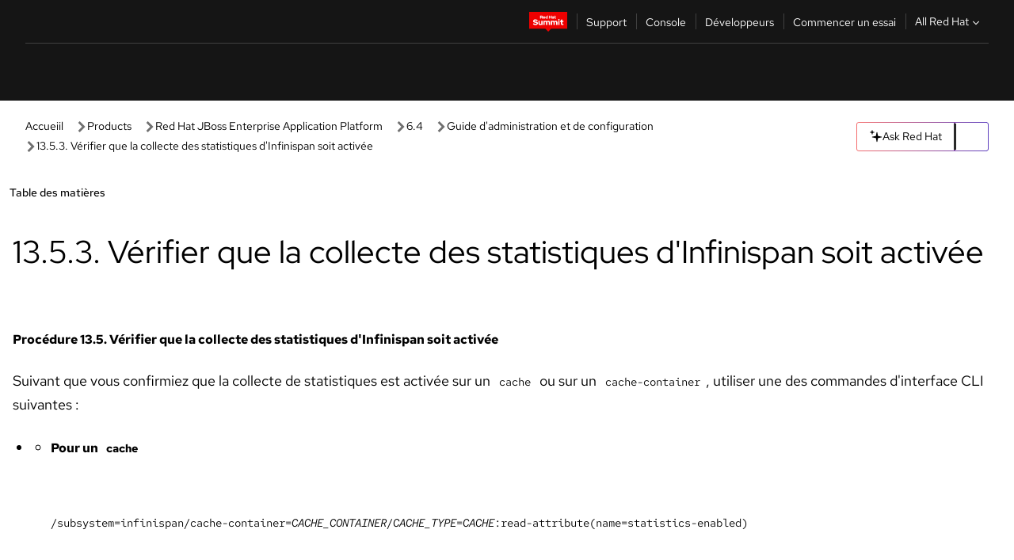

--- FILE ---
content_type: text/html;charset=utf-8
request_url: https://docs.redhat.com/fr/documentation/red_hat_jboss_enterprise_application_platform/6.4/html/administration_and_configuration_guide/verify_infinispan_statistics_collection_is_enabled
body_size: 145136
content:
<!DOCTYPE html><html  class="" data-capo=""><head><script type="importmap">
  {
    "imports": {
      "@patternfly/elements/": "https://www.redhatstatic.com/dssf-001/v2/@patternfly/elements@4.0.2/",
      "@patternfly/pfe-core/": "https://www.redhatstatic.com/dssf-001/v2/@patternfly/pfe-core@4.0.5/",
      "@patternfly/icons/": "https://www.redhatstatic.com/dssf-001/v2/@patternfly/icons@1.0.3/",
      "@rhds/elements/": "https://www.redhatstatic.com/dssf-001/v2/@rhds/elements@3.0.3/elements/",
      "@patternfly/pfe-clipboard/": "/scripts/v1/@patternfly/pfe-clipboard/",
      "@cpelements/elements/": "/scripts/v1/@cpelements/elements/elements/"
    },
    "scopes": {
      "https://www.redhatstatic.com/dssf-001/v2/": {
        "@floating-ui/core": "https://www.redhatstatic.com/dssf-001/v2/@floating-ui/core@1.6.9/dist/floating-ui.core.mjs",
        "@floating-ui/dom": "https://www.redhatstatic.com/dssf-001/v2/@floating-ui/dom@1.6.13/dist/floating-ui.dom.mjs",
        "@floating-ui/utils": "https://www.redhatstatic.com/dssf-001/v2/@floating-ui/utils@0.2.9/dist/floating-ui.utils.mjs",
        "@floating-ui/utils/dom": "https://www.redhatstatic.com/dssf-001/v2/@floating-ui/utils@0.2.9/dist/floating-ui.utils.dom.mjs",
        "@lit/context": "https://www.redhatstatic.com/dssf-001/v2/@lit/context@1.1.4/development/index.js",
        "@lit/reactive-element": "https://www.redhatstatic.com/dssf-001/v2/@lit/reactive-element@2.0.4/reactive-element.js",
        "@lit/reactive-element/decorators/": "https://www.redhatstatic.com/dssf-001/v2/@lit/reactive-element@2.0.4/decorators/",
        "@patternfly/pfe-core": "https://www.redhatstatic.com/dssf-001/v2/@patternfly/pfe-core@5.0.1/core.js",
        "@patternfly/pfe-core/": "https://www.redhatstatic.com/dssf-001/v2/@patternfly/pfe-core@5.0.1/",
        "@rhds/elements/lib/": "https://www.redhatstatic.com/dssf-001/v2/@rhds/elements@3.0.3/lib/",
        "@rhds/icons": "https://www.redhatstatic.com/dssf-001/v2/@rhds/icons@1.2.0/icons.js",
        "@rhds/icons/": "https://www.redhatstatic.com/dssf-001/v2/@rhds/icons@1.2.0/",
        "@rhds/tokens/media.js": "https://www.redhatstatic.com/dssf-001/v2/@rhds/tokens@3.0.1/js/media.js",
        "@rhds/tokens/": "https://www.redhatstatic.com/dssf-001/v2/@rhds/tokens@3.0.1/",
        "lit": "https://www.redhatstatic.com/dssf-001/v2/lit@3.2.1/index.js",
        "lit/": "https://www.redhatstatic.com/dssf-001/v2/lit@3.2.1/",
        "lit-element/lit-element.js": "https://www.redhatstatic.com/dssf-001/v2/lit-element@4.1.1/lit-element.js",
        "lit-html": "https://www.redhatstatic.com/dssf-001/v2/lit-html@3.2.1/lit-html.js",
        "lit-html/": "https://www.redhatstatic.com/dssf-001/v2/lit-html@3.2.1/",
        "tslib": "https://www.redhatstatic.com/dssf-001/v2/tslib@2.8.1/tslib.es6.mjs"
      },
      "/": {
        "@floating-ui/core": "/scripts/v1/@floating-ui/core/dist/floating-ui.core.mjs",
        "@floating-ui/dom": "/scripts/v1/@floating-ui/dom/dist/floating-ui.dom.mjs",
        "@floating-ui/utils": "/scripts/v1/@floating-ui/utils/dist/floating-ui.utils.mjs",
        "@floating-ui/utils/dom": "/scripts/v1/@floating-ui/utils/dom/dist/floating-ui.utils.dom.mjs",
        "@lit/reactive-element": "/scripts/v1/@lit/reactive-element/reactive-element.js",
        "@lit/reactive-element/decorators/": "/scripts/v1/@lit/reactive-element/decorators/",
        "@patternfly/pfe-core": "/scripts/v1/@patternfly/pfe-core/core.js",
        "@patternfly/pfe-core/": "/scripts/v1/@patternfly/pfe-core/",
        "@rhds/tokens/media.js": "/scripts/v1/@rhds/tokens/js/media.js",
        "lit": "/scripts/v1/lit/index.js",
        "lit-element/lit-element.js": "/scripts/v1/lit-element/lit-element.js",
        "lit-html": "/scripts/v1/lit-html/lit-html.js",
        "lit-html/": "/scripts/v1/lit-html/",
        "lit/": "/scripts/v1/lit/",
        "tslib": "/scripts/v1/tslib/tslib.es6.mjs"
      }
    }
  }
</script>
<script>
    const html = document.querySelector('html');
    const prefersDark = window.matchMedia('(prefers-color-scheme: dark)').matches;
    const theme = localStorage.getItem('theme');

    if (theme) {
      if (theme === 'Dark') {
        html.classList.add('theme-dark', 'pf-v6-theme-dark');
      } else if (theme === 'Light') {
        html.classList.add('theme-light');
      } else {
        prefersDark ? html.classList.add('theme-dark', 'pf-v6-theme-dark') : html.classList.add('theme-light');
      }
    } else {
      if (prefersDark) {
        html.classList.add('theme-dark', 'pf-v6-theme-dark');
      } else {
        html.classList.add('theme-light');
      }
    }

    const arhOpen = localStorage.getItem('arh-open');
    if (arhOpen && arhOpen === 'true') {
      html.classList.add('side-panel-open');
    }
</script><meta charset="utf-8">
<meta name="viewport" content="width=device-width, initial-scale=1">
<title>13.5.3. Vérifier que la collecte des statistiques d&#x27;Infinispan soit activée | Guide d&#x27;administration et de configuration | Red Hat JBoss Enterprise Application Platform | 6.4 | Red Hat Documentation</title>
<link rel="stylesheet" href="/fonts/fonts.css">
<link rel="stylesheet" href="/styles/rh-table-lightdom.css">
<link rel="stylesheet" href="/styles/rh-code-block-prism.css">
<style>:root{--pfe-navigation__dropdown--Color:light-dark(var(--rh-color-text-primary-on-light,#151515),var(--rh-color-text-primary-on-dark,#fff));--pfe-navigation__dropdown--Background:light-dark(var(--rh-color-surface-lightest,#fff),var(--rh-color-surface-darker,#1f1f1f));--pfe-navigation__nav-bar--toggle--BackgroundColor--active:light-dark(var(--rh-color-surface-lightest,#fff),var(--rh-color-surface-darker,#1f1f1f));--pfe-navigation__nav-bar--Color--active:light-dark(var(--rh-color-text-primary-on-light,#151515),var(--rh-color-text-primary-on-dark,#fff));--pfe-navigation__dropdown--separator--Border:1px solid light-dark(#d2d2d2,var(--rh-color-border-subtle-on-dark,#707070))}.section .titlepage{gap:.75rem}.section .titlepage,div.edit{align-items:center;display:flex}div.edit{font-size:.9rem;margin-bottom:8px}div.edit>a{align-items:center;display:flex}.edit pf-icon{margin-right:4px}rh-tile[color-palette=darkest] a{color:var(--rh-color-interactive-primary-default-on-dark,#92c5f9)}rh-tile[color-palette=darkest]:not(:defined){background-color:var(--rh-color-surface-darkest,#151515);border-color:var(--rh-color-border-subtle-on-dark,#707070);color:var(--rh-color-text-primary-on-dark,#fff)}rh-tile[color-palette=darkest]:not(:defined) img{aspect-ratio:1;width:48px}rh-tile[color-palette=darkest]:not(:defined) img+h3{margin-block-start:var(--rh-space-2xl,32px)}rh-tile a{color:var(--rh-color-interactive-primary-default,light-dark(var(--rh-color-interactive-primary-default-on-light,#06c),var(--rh-color-interactive-primary-default-on-dark,#92c5f9)))}rh-tile:not(:defined){background-color:light-dark(var(--rh-color-surface-lightest,#fff),var(--rh-color-surface-darkest,#151515));border:var(--rh-border-width-sm,1px) solid var(--rh-color-border-subtle,light-dark(var(--rh-color-border-subtle-on-light,#c7c7c7),var(--rh-color-border-subtle-on-dark,#707070)));color:var(--rh-color-text-primary,light-dark(var(--rh-color-text-primary-on-light,#151515),var(--rh-color-text-primary-on-dark,#fff)));padding:var(--rh-space-xl,24px)}rh-tile:not(:defined) h2,rh-tile:not(:defined) h3,rh-tile:not(:defined) h4{margin-block-start:0}rh-tile:not(:defined) rh-icon.learn-resource-icon{aspect-ratio:1;width:32px}rh-tile:not(:defined) rh-icon.learn-resource-icon+h3{margin-block-start:var(--rh-space-lg,16px)}rh-tile.explore-products-section:not(:defined){padding:var(--rh-space-2xl,32px)}rh-tile.explore-products-section:not(:defined) img.explore-products-img{aspect-ratio:1;width:48px}rh-tile.explore-products-section:not(:defined) img.explore-products-img+h3{margin-block-start:var(--rh-space-2xl,32px)}rh-tile.certificate-card:not(:defined){padding:0}rh-tile.certificate-card:not(:defined) h2{padding-top:var(--rh-space-lg,16px)}rh-tile[link=external]:not(:defined){padding:var(--rh-space-2xl,32px)}rh-tile[link=external]:not(:defined) h3{margin-block-start:0}rh-card.explore-products{color:var(--rh-color-text-primary,light-dark(var(--rh-color-text-primary-on-light,#151515),var(--rh-color-text-primary-on-dark,#fff)))}rh-card.explore-products:not(:defined){align-items:center;display:flex;flex-direction:column;justify-content:center}rh-card.explore-products:not(:defined) h4{font-size:var(--rh-font-size-heading-sm,1.5rem);padding-bottom:var(--rh-space-lg,16px)}rh-card.explore-products:not(:defined) rh-cta[variant=secondary]:not(:defined){border:var(--rh-border-width-sm,1px) solid var(--rh-color-border-strong,light-dark(var(--rh-color-border-strong-on-light,#151515),var(--rh-color-border-strong-on-dark,#fff)));border-radius:var(--rh-border-radius-default,3px);max-width:-moz-fit-content;max-width:fit-content;padding-block:var(--rh-space-lg,16px);padding-inline:var(--rh-space-2xl,32px)}rh-card.explore-products:not(:defined) rh-cta[variant=secondary]:not(:defined) a{color:var(--rh-color-text-primary,light-dark(var(--rh-color-text-primary-on-light,#151515),var(--rh-color-text-primary-on-dark,#fff)))}pf-popover.version-popover:not(:defined){display:none}.pf-chatbot,.pf-chatbot.pf-chatbot--overlay{height:100vh;position:static}.pf-chatbot.pf-chatbot--overlay .pf-chatbot-container{border-radius:0}.pf-chatbot section{padding:0}.pf-chatbot section .pf-chatbot__history.pf-v6-c-drawer{height:100vh}.pf-chatbot section section.pf-chatbot__message{padding-bottom:var(--pf-t--global--spacer--2xl)}.pf-chatbot .pf-chatbot__history .pf-chatbot__input{padding-inline-end:var(--pf-t--global--spacer--lg);padding-inline-start:var(--pf-t--global--spacer--lg)}.ask-redhat-core.pf-chatbot:has(.outage-error-wrapper){height:100vh!important}.ask-redhat-core .history-view-only-alert,.ask-redhat-core .privacy-statement-alert{width:100%!important}.pf-chatbot__actions pf-button{background-color:transparent;border-radius:6px;height:34px}.pf-chatbot__actions pf-button:hover{background-color:#0f0f10}.pf-chatbot__actions pf-button:hover::part(icon){color:#fff}.pf-chatbot__actions pf-button:active{background-color:#3d3d3d}.pf-chatbot__actions pf-button::part(icon){color:#a3a3a3;display:flex;left:8px;top:9px}.pf-chatbot__actions #embed-full-screen-toggle{display:none}#pf-modal-part-3.pf-v6-c-backdrop{z-index:2001}</style>
<style>.feedback-button-container[data-v-c03cac51]{margin:var(--rh-space-md,8px) 0}</style>
<style>.theme-container[data-v-629b32f0]{height:36px;position:relative}.theme-container [icon=caret-down][data-v-629b32f0],.theme-container [icon=caret-up][data-v-629b32f0]{width:10px}@media (max-width:1024px){.theme-selector-below-header .theme-container[data-v-629b32f0]{display:none}}rh-button[data-v-629b32f0],rh-button[data-v-629b32f0]::part(button){height:36px;width:66px}rh-button.footer[data-v-629b32f0],rh-button.footer[data-v-629b32f0]::part(button){width:auto}rh-button[variant=tertiary][data-v-629b32f0]{--rh-color-icon-secondary-on-dark:var(--rh-color-surface-darkest,#151515);--rh-color-icon-secondary-on-light:var(--rh-color-surface-lightest,#fff)}rh-button[variant=tertiary].footer[data-v-629b32f0]{--rh-color-border-strong:transparent}rh-button[variant=tertiary][data-v-629b32f0]::part(button){padding:10px var(--rh-space-lg,16px)}rh-button[variant=tertiary].footer[data-v-629b32f0]::part(button){padding:10px 0}.popover-container[data-v-629b32f0]{background-color:light-dark(var(--rh-color-surface-lightest,#fff),var(--rh-color-surface-darker,#1f1f1f));border-radius:6px;box-shadow:var( --rh-box-shadow-md,0 4px 6px 1px light-dark(hsla(0,0%,8%,.25),rgba(0,0,0,.5)) );position:absolute;right:0;top:42px;width:168px;z-index:1}.footer-popover-container[data-v-629b32f0]{left:0;top:54px}.theme-list-container[data-v-629b32f0]{align-items:flex-start;display:flex;flex-direction:column;list-style:none;margin:0;padding:var(--rh-space-md,8px) 0}.theme-list[data-v-629b32f0]{margin:0;padding:0;width:100%}.theme-list button.theme-btn[data-v-629b32f0]{align-items:center;background-color:transparent;border:none;color:light-dark(var(--rh-color-gray-95,#151515),var(--rh-color-white,#fff));cursor:pointer;display:flex;justify-content:flex-start;padding:var(--rh-space-md,8px) var(--rh-space-xl,24px);width:100%}button.theme-btn span.theme-btn-text[data-v-629b32f0]{font-family:Red Hat Text;font-size:var(--rh-font-size-body-text-sm,.875rem);font-weight:var(--rh-font-weight-body-text-regular,400);padding-left:var(--rh-space-md,8px)}button.theme-btn[data-v-629b32f0]:hover{background-color:light-dark(var(--rh-color-gray-20,#e0e0e0),var(--rh-color-gray-70,#383838))}</style>
<style>section[data-v-babbacad]{padding:0}h1[data-v-babbacad],h2[data-v-babbacad]{margin:0}.main-error-container[data-v-babbacad]{background-color:light-dark(var(--rh-color-surface-lightest,#fff),var(--rh-color-surface-darker,#1f1f1f));padding-bottom:var(--rh-space-7xl,128px);padding-top:var(--rh-space-5xl,80px)}.main-error[data-v-babbacad]{background-color:light-dark(var(--rh-color-surface-lighter,#f2f2f2),var(--rh-color-surface-dark,#383838));margin:0 auto;max-width:44rem;padding:var(--rh-space-3xl,48px)}.cloud-IT-image[data-v-babbacad]{width:9rem}.error-text-container p[data-v-babbacad]{color:light-dark(#6a6e73,var(--rh-color-white,#fff));font-size:var(--rh-font-size-body-text-lg,1.125rem)}.help-container[data-v-babbacad]{margin-top:var(--rh-space-4xl,64px)}.form-box-container[data-v-babbacad]{justify-content:center;margin-top:var(--rh-space-xl,24px)}.error-search-box[data-v-babbacad],.form-box-container[data-v-babbacad]{align-items:center;display:flex;width:100%}.error-search-box[data-v-babbacad]{justify-content:space-between;position:relative}.search-icon-form[data-v-babbacad]{color:light-dark(var(--rh-color-gray-50,#707070),var(--rh-color-status-neutral-on-dark,#c7c7c7));left:12px;position:absolute}.arrow-right-button[data-v-babbacad]{color:light-dark(var(--rh-color-gray-95,#151515),var(--rh-color-icon-secondary-on-dark,#fff))}.input-box[data-v-babbacad]{-webkit-appearance:none;-moz-appearance:none;appearance:none;background-color:light-dark(var(--rh-color-surface-lightest,#fff),var(--rh-color-surface-darker,#1f1f1f));border:1px solid light-dark(var(--rh-color-status-neutral-on-dark,#c7c7c7),var(--rh-color-gray-50,#707070));border-right:none;font-family:var(--rh-font-family-body-text,"Red Hat Text","RedHatText",Arial,sans-serif);font-size:var(--rh-font-size-body-text-md,1rem);height:36px;padding:0 40px;text-overflow:ellipsis;white-space:nowrap;width:100%}.input-box[data-v-babbacad]::-moz-placeholder{color:light-dark(var(--rh-color-text-secondary-on-light,#4d4d4d),var(--rh-color-text-secondary-on-dark,#c7c7c7));font-family:var(--rh-font-family-body-text,"Red Hat Text","RedHatText",Arial,sans-serif);font-size:var(--rh-font-size-body-text-md,1rem);font-weight:var(--rh-font-weight-code-regular,400);line-height:24px}.input-box[data-v-babbacad]::placeholder{color:light-dark(var(--rh-color-text-secondary-on-light,#4d4d4d),var(--rh-color-text-secondary-on-dark,#c7c7c7));font-family:var(--rh-font-family-body-text,"Red Hat Text","RedHatText",Arial,sans-serif);font-size:var(--rh-font-size-body-text-md,1rem);font-weight:var(--rh-font-weight-code-regular,400);line-height:24px}.form-box-container rh-button[data-v-babbacad]::part(button){align-items:center;background-color:light-dark(var(--rh-color-gray-20,#e0e0e0),var(--rh-color-status-neutral-on-light,#4d4d4d));border-radius:0;display:flex;height:36px;justify-content:center;--_default-border-color:light-dark(var(--rh-color-gray-20,#e0e0e0),var(--rh-color-status-neutral-on-light,#4d4d4d))}.input-clear-btn[data-v-babbacad]{align-items:center;background-color:transparent;border:none;display:flex;height:36px;justify-content:center;margin-right:-30px;outline:none;transform:translate(-30px)}.input-clear-btn[data-v-babbacad]:focus{border:1px solid var(--rh-color-accent-base-on-light,#06c)}.input-clear-btn:focus .input-clear-icon[data-v-babbacad]{color:var(--rh-color-gray-95,#151515)}.input-clear-icon[data-v-babbacad]{color:#6b6e72;cursor:pointer}.input-clear-icon[data-v-babbacad]:hover{color:var(--rh-color-gray-95,#151515)}.help-links[data-v-babbacad]{margin-top:var(--rh-space-xl,24px);padding:0 var(--rh-space-md,8px)}.help-links li[data-v-babbacad]{display:inline-block;list-style:none;margin-right:var(--rh-space-xl,24px);padding:var(--rh-space-xs,4px) 0}.help-links li a[data-v-babbacad]{color:light-dark(var(--rh-context-light-color-text-link,#06c),var(--rh-color-blue-30,#92c5f9));cursor:pointer;text-decoration:none}@media (max-width:992px){.main-error[data-v-babbacad]{padding:var(--rh-space-lg,16px)}.cloud-IT-image[data-v-babbacad]{width:6rem}}</style>
<style>.feedback-container[data-v-d44dfd67]{align-items:center;background-color:light-dark(var(--rh-color-surface-lightest,#fff),var(--rh-color-surface-darker,#1f1f1f));display:flex;justify-content:flex-end;min-height:48px;padding:var(--rh-space-lg,16px) var(--rh-space-2xl,32px)}.toggle-theme-btn[data-v-d44dfd67]{padding-left:var(--rh-space-xl,24px)}@media (max-width:767px){.feedback-container[data-v-d44dfd67]{padding:var(--rh-space-lg,16px)}}@media (max-width:1024px){.toggle-theme-btn[data-v-d44dfd67]{display:none}}</style>
<style>@keyframes fade-in{0%{opacity:0;visibility:hidden}1%{visibility:visible}to{opacity:1;visibility:visible}}@media (min-height:48em){.rhdocs{--rh-table--maxHeight: calc(100vh - 12.5rem) }}*,.rhdocs *,.rhdocs :after,.rhdocs :before,:after,:before{box-sizing:border-box}.rhdocs img,.rhdocs object,.rhdocs svg,img,object,svg{display:inline-block;max-width:100%;vertical-align:middle}.rhdocs hr{border:0;border-top:.0625rem solid light-dark(#d2d2d2,var(--rh-color-border-subtle-on-dark,#707070));clear:both;margin:1rem 0}.rhdocs a{color:light-dark(var(--rh-color-interactive-primary-default-on-light,#06c),var(--rh-color-interactive-primary-default-on-dark,#92c5f9))}.rhdocs a:focus,.rhdocs a:hover{color:light-dark(var(--rh-color-interactive-primary-hover-on-light,#036),var(--rh-color-interactive-primary-hover-on-dark,#b9dafc))}.rhdocs a.anchor-heading{color:light-dark(var(--rh-color-gray-95,#151515),var(--rh-color-white,#fff));cursor:pointer;text-decoration:none;word-break:break-word}.rhdocs p{margin:1.49963rem 0}.rhdocs li>p{margin:0}.rhdocs h1{font-weight:var(--rh-font-weight-heading-regular,400)}.rhdocs h1,.rhdocs h2,.rhdocs h3,.rhdocs h4,.rhdocs h5,.rhdocs h6{font-family:RedHatDisplay,Red Hat Display,Helvetica Neue,Arial,sans-serif;margin:0 0 .625rem}.rhdocs h2,.rhdocs h3,.rhdocs h4,.rhdocs h5,.rhdocs h6{font-weight:var(--rh-font-weight-heading-medium,500)}.rhdocs h1{font-size:var(--rh-font-size-heading-xl,2.5rem);margin:2rem 0}.rhdocs h2{font-size:var(--rh-font-size-heading-md,1.75rem);margin:2rem 0}.rhdocs h3{font-size:var(--rh-font-size-heading-sm,1.5rem)}.rhdocs h4{font-size:var(--rh-font-size-heading-xs,1.25rem)}.rhdocs h5,.rhdocs h6{font-size:18px}.rhdocs h6{line-height:1.463rem}.rhdocs ol ::marker,.rhdocs ul ::marker{font:inherit}.rhdocs li{margin:0 0 .5em;padding:0}.rhdocs li>p{margin:.5rem 0}.rhdocs li>ol,.rhdocs li>ul{margin:0}.rhdocs dl dd{margin:.5rem 0 .5rem 1rem}.rhdocs dl dd>p{margin:.5rem 0}.rhdocs table{border:0;font-size:1rem;line-height:1.6667}.rhdocs table caption,pf-modal table caption{font-family:Red Hat Display;font-size:var(--rh-font-size-body-text-md,1rem);font-weight:var(--rh-font-weight-body-text-medium,500);line-height:var(--rh-line-height-heading,1.3);margin:0;text-align:left}.rhdocs table td,.rhdocs table th{border:0;border-bottom:.0625rem solid #d2d2d2;border-bottom:.0625rem solid var(--pfe-table--Border,#d2d2d2);padding:.5em 1rem}.rhdocs table td.halign-left,.rhdocs table th.halign-left{text-align:left}.rhdocs table td.halign-center,.rhdocs table th.halign-center,table td.halign-center,table th.halign-center{text-align:center}.rhdocs table td.halign-right,.rhdocs table th.halign-right{text-align:right}.rhdocs table td.valign-top,.rhdocs table th.valign-top{vertical-align:top}.rhdocs table td.valign-middle,.rhdocs table th.valign-middle{vertical-align:middle}.rhdocs table td.valign-bottom,.rhdocs table th.valign-bottom{vertical-align:bottom}.rhdocs table thead th,pf-modal table thead th{font-family:Red Hat Text;font-size:var(--rh-font-size-body-text-sm,.875rem);font-weight:var(--rh-font-weight-body-text-medium,500);line-height:var(--rh-line-height-heading,1.3)}.rhdocs rh-table{margin:var(--rh-space-2xl,32px) 0;max-height:518px}.rhdocs rh-table:has(+.rhdocs-table-expand-btn-container),.rhdocs rh-table:has(+.rhdocs-table-show-more-btn){margin:0}.rhdocs-table-wrapper{margin-bottom:var(--rh-space-2xl,32px)}.pf-table-modal-body rh-table{margin-top:0}.pf-table-modal-body rh-table table td,.pf-table-modal-body rh-table table th{margin-top:0;padding-bottom:var(--rh-space-lg,16px);padding-top:var(--rh-space-lg,16px)}.pf-table-modal-body rh-table table td p,.pf-table-modal-body rh-table table td>:first-child{font-family:Red Hat Text;font-size:var(--rh-font-size-body-text-md,1rem);line-height:var(--rh-line-height-body-text,1.5);margin:0}.pf-table-modal-body code{background-color:var(--rh-color-gray-10,#f0f0f0);border-radius:.25em;color:var(--rh-color-gray-95,#151515);font-family:Red Hat Mono,Monaco,Menlo,Ubuntu Mono,monospace;font-size:.875em;padding:.125em .25em}.rhdocs .rhdocs-table-show-more-btn{background:transparent;border:none;cursor:pointer;display:block;font-family:Red Hat Text;font-size:var(--rh-font-size-body-text-sm,.875rem);font-weight:var(--rh-font-weight-body-text-regular,400);height:38px;line-height:var(--rh-line-height-heading,1.3);margin:var(--rh-space-lg,16px) auto 0;outline:none;padding:var(--rh-space-md,8px) var(--rh-space-lg,16px)}.rhdocs .rhdocs-table-expand-btn.hidden-btn,.rhdocs .rhdocs-table-show-more-btn.hidden-btn{display:none}.rhdocs .rhdocs-table-show-more-btn:focus{border:var(--rh-border-width-md,2px) solid light-dark(var(--rh-color-blue-70,#036),var(--rh-color-interactive-primary-hover-on-dark,#b9dafc));border-radius:var(--rh-border-radius-default,3px)}.rhdocs .rhdocs-table-show-more-btn-content{align-items:center;display:flex;gap:var(--rh-space-md,8px);justify-content:center}.rhdocs .rhdocs-table-expand-btn{float:inline-end;margin-bottom:var(--rh-space-md,8px)}.rhdocs .rhdocs-table-expand-btn-container{font-family:Red Hat Text;font-size:var(--rh-font-size-body-text-md,1rem);font-weight:var(--rh-font-weight-body-text-medium,500);line-height:var(--rh-line-height-body-text,1.5)}.pf-table-modal-body{height:98vh;margin:0 auto;overflow:auto;padding:var(--rh-space-lg,16px);width:75%}.pf-table-modal-body rh-table{max-height:100%;max-height:-webkit-fill-available;max-height:-moz-available}@media screen and (max-width:768px){.pf-table-modal-body{width:100%}}pf-modal[variant=large]{--pf-c-modal-box--m-lg--lg--MaxWidth:100vw;--pf-c-modal-box--BackgroundColor:light-dark(var(--rh-color-surface-lightest,#fff),var(--rh-color-surface-darker,#1f1f1f));z-index:1100}pf-modal::part(content){overflow-y:hidden}.rhdocs rh-table table,.rhdocs rh-table.rh-table--expanded-vertically{max-height:-moz-max-content;max-height:max-content}.rhdocs pre.nowrap{overflow:auto;overflow-wrap:normal;white-space:pre;word-break:normal}.rhdocs .codeblock__wrapper pre{background:transparent}.rh-table--full-screen code,.rhdocs .content--md code,.rhdocs .content--sm code,.rhdocs .rh-table--full-screen code{overflow-wrap:normal;word-break:normal}.rhdocs[class] pre code,[class] pre code{background:inherit;color:inherit;font-family:inherit;font-size:inherit;font-weight:inherit;line-height:inherit;padding:0}.rhdocs .keycap,.rhdocs kbd{background-color:#eee;background-image:linear-gradient(180deg,#ddd,#eee,#fff);border-radius:.1875rem;box-shadow:0 -.0625rem #fff,0 .0625rem 0 .1875rem #aaa;color:#151515;font-family:RedHatMono,Red Hat Mono,Consolas,monospace;font-size:90%;font-weight:400;margin:0 .25rem;padding:.125rem .375rem}.keycap strong,.rhdocs .keycap strong{font-weight:inherit}.rhdocs kbd.keyseq,kbd.keyseq{background:transparent;border:0;box-shadow:none;padding:0}.rhdocs kbd.keyseq kbd,kbd.keyseq kbd{display:inline-block;margin:0 .375rem}.rhdocs kbd.keyseq kbd:first-child,kbd.keyseq kbd:first-child{margin-left:0}.rhdocs b.button{font-size:90%;font-weight:700;padding:.1875rem}.rhdocs b.button:before{content:"["}.rhdocs b.button:after{content:"]"}html{font-family:sans-serif;-ms-text-size-adjust:100%;-webkit-text-size-adjust:100%}body{margin:0}.rhdocs audio,.rhdocs canvas,.rhdocs progress,.rhdocs video{display:inline-block;vertical-align:baseline}.rhdocs audio:not([controls]){display:none;height:0}[hidden],template{display:none}.rhdocs a{background:transparent}.rhdocs a:active,.rhdocs a:hover{outline:0}.rhdocs a.anchor-heading:focus-visible{color:light-dark(var(--rh-color-gray-95,#151515),var(--rh-color-white,#fff))}.rhdocs abbr[title]{border-bottom:.0625rem dotted}.rhdocs dfn{font-style:italic}.rhdocs h1{margin:.67em 0}.rhdocs mark{background:#ff0;color:#000}.rhdocs small{font-size:80%}.rhdocs sub,.rhdocs sup{font-size:75%;line-height:0;position:relative;vertical-align:baseline}.rhdocs sup{top:-.5em}.rhdocs sub{bottom:-.25em}.rhdocs img{background-color:light-dark(transparent,var(--rh-color-surface-lightest,#fff));border:0;padding:20px}.rhdocs .inlinemediaobject img{padding:2px}.rhdocs svg:not(:root){overflow:hidden}.rhdocs figure{margin:1em 2.5rem}.rhdocs hr{box-sizing:content-box;height:0}.rhdocs code,.rhdocs kbd,.rhdocs pre,.rhdocs samp{font-family:monospace,monospace;font-size:1em}.rhdocs button,.rhdocs optgroup,.rhdocs select,.rhdocs textarea,.rhdocsinput{color:inherit;font:inherit;margin:0}.rhdocs rh-tooltip.copy-link-tooltip:not(:defined){display:none}.rhdocs rh-button.copy-link-btn{border:2px solid light-dark(var(--rh-color-white,#fff),var(--rh-color-surface-darker,#1f1f1f));cursor:pointer;display:flex}.rhdocs rh-button.copy-link-btn:hover{background-color:light-dark(var(--rh-color-surface-lighter,#f2f2f2),var(--rh-color-gray-60,#4d4d4d));border-radius:var(--rh-border-radius-default,3px)}.rhdocs rh-button.copy-link-btn .link-icon{color:light-dark(var(--rh-color-canvas-black,#151515),var(--Core-color-palette-Gray-white,#fff))}.rhdocs button{overflow:visible}.rhdocs button,.rhdocs select{text-transform:none}.rhdocs button,.rhdocs html input[type=button],.rhdocs input[type=reset],.rhdocs input[type=submit]{-moz-appearance:button;appearance:button;-webkit-appearance:button;cursor:pointer}.rhdocs button[disabled],.rhdocs html input[disabled]{cursor:default}.rhdocs button::-moz-focus-inner,.rhdocs input::-moz-focus-inner{border:0;padding:0}.rhdocs input{line-height:normal}.rhdocs input[type=checkbox],.rhdocs input[type=radio]{box-sizing:border-box;padding:0}.rhdocs input[type=number]::-webkit-inner-spin-button,.rhdocs input[type=number]::-webkit-outer-spin-button{height:auto}.rhdocs input[type=search]{-moz-appearance:textfield;appearance:textfield;-webkit-appearance:textfield;box-sizing:content-box}.rhdocs input[type=search]::-webkit-search-cancel-button,.rhdocs input[type=search]::-webkit-search-decoration{-webkit-appearance:none}.rhdocs fieldset{border:.0625rem solid silver;margin:0 .125rem;padding:.35em .625em .75em}.rhdocs legend{border:0;padding:0}.rhdocs textarea{overflow:auto}.rhdocs optgroup{font-weight:700}.rhdocs table{border-collapse:collapse;border-spacing:0}.rhdocs td,.rhdocs th{padding:0}.rhdocs ._additional-resources[class][class],.rhdocs ._additional-resources[class][class][id]:last-child{background:light-dark(var(--rh-color-surface-lightest,#fff),var(--rh-color-surface-darker,#1f1f1f));border:.0625rem solid #d2d2d2;border-radius:.1875rem;margin:2em 0 4em;padding:2rem 2rem 1rem}.rhdocs ._additional-resources[class][class][id]:last-child{margin-top:-2rem}.rhdocs ._additional-resources[class][class]:only-child{grid-column:1/-1}._additional-resources[class][class] .additional-resources__heading,._additional-resources[class][class] .heading,._additional-resources[class][class] h1,._additional-resources[class][class] h2,._additional-resources[class][class] h3,._additional-resources[class][class] h4,._additional-resources[class][class] h5,._additional-resources[class][class] h6,._additional-resources[class][class] p.title{display:block;font-family:RedHatDisplay,Red Hat Display,Helvetica Neue,Arial,sans-serif;font-size:1.125rem;font-weight:700;line-height:1.5rem;margin:0 0 .5rem;padding:0;text-transform:uppercase}._additional-resources[class][class] ul{border:0;list-style:none;margin:0;padding:0;position:relative}.related-topic-content__wrapper ._additional-resources[class][class] ul{display:block}._additional-resources[class][class] ul:after{background-color:light-dark(var(--rh-color-surface-lightest,#fff),var(--rh-color-surface-darker,#1f1f1f));bottom:0;content:"";display:block;height:.125rem;position:absolute;width:100%}._additional-resources[class][class] li{border-bottom:.0625rem solid #d2d2d2;box-sizing:content-box;margin:0;padding:1rem 1.5rem 1rem 0;-moz-column-break-inside:avoid;break-inside:avoid}._additional-resources[class][class] li:only-child{grid-column:1/-1}._additional-resources[class][class] li:last-child{border:0}@media (min-width:1100px){._additional-resources[class][class] li:last-child{border-bottom:.0625rem solid #d2d2d2}}._additional-resources[class][class] li p:only-child{margin:0;padding:0}.rhdocs table .admonitionblock>div:nth-child(2),.rhdocs table .caution>div:nth-child(2),.rhdocs table .important>div:nth-child(2),.rhdocs table .note>div:nth-child(2),.rhdocs table .tip>div:nth-child(2),.rhdocs table .warning>div:nth-child(2){margin:.5rem 0}.rhdocs table .admonitionblock>div:nth-child(2)>:first-child,.rhdocs table .caution>div:nth-child(2)>:first-child,.rhdocs table .important>div:nth-child(2)>:first-child,.rhdocs table .note>div:nth-child(2)>:first-child,.rhdocs table .tip>div:nth-child(2)>:first-child,.rhdocs table .warning>div:nth-child(2)>:first-child{margin-top:0}.rhdocs table .admonitionblock>div:nth-child(2)>:last-child,.rhdocs table .caution>div:nth-child(2)>:last-child,.rhdocs table .important>div:nth-child(2)>:last-child,.rhdocs table .note>div:nth-child(2)>:last-child,.rhdocs table .tip>div:nth-child(2)>:last-child,.rhdocs table .warning>div:nth-child(2)>:last-child{margin-bottom:0}.rhdocs .codeblock__wrapper+.codeblock__wrapper,.rhdocs pre+pre,.rhdocs pre[class]+pre[class]{margin-top:2rem}.rhdocs .codeblock__wrapper{background:light-dark(var(--rh-color-surface-lighter,#f2f2f2),var(--rh-color-gray-80,#292929));overflow:visible;position:relative;transform:translate(0);z-index:0}.codeblock__wrapper:before{background-repeat:no-repeat;background-size:6.25rem 100%;bottom:var(--scrollbar__height,1px);content:"";display:block;height:7.125rem;max-height:100%;max-height:calc(100% - var(--scrollbar__height, 2px));position:absolute;right:var(--scrollbar__width,6px);top:.0625rem;width:4.0625rem;z-index:1}.rhdocs .codeblock__inner-wrapper,.rhdocs pre{max-height:calc(100vh - 6.25rem)}@media (min-height:48em){.rhdocs .codeblock__inner-wrapper,.rhdocs pre{max-height:calc(100vh - 12.5rem)}}.rhdocs .codeblock__inner-wrapper{display:grid;grid-template-columns:1fr 4.375rem}.rhdocs .codeblock__wrapper--expanded .codeblock__inner-wrapper{max-height:-moz-max-content;max-height:max-content}.codeblock__copy span{display:block;height:0;position:absolute;visibility:hidden;width:0}.codeblock__copy:focus{outline:.0625rem dashed currentcolor}.codeblock__copy svg#icon--copy{height:1rem;width:1rem}.codeblock__expand{-webkit-appearance:none;-moz-appearance:none;appearance:none;background:#f0efef;border:0;cursor:pointer;height:1.75rem;left:calc(100% - 2.75rem - var(--scrollbar__width, 0px));position:absolute;text-indent:-9999em;top:3.25rem;width:1.75rem;z-index:2}.codeblock__expand:before{background:#6a6e73;content:"";height:100%;left:0;-webkit-mask-image:url("data:image/svg+xml;charset=utf-8,%3Csvg xmlns='http://www.w3.org/2000/svg' viewBox='0 0 320 512'%3E%3C!--! Font Awesome Pro 6.2.0 by @fontawesome - https://fontawesome.com License - https://fontawesome.com/license (Commercial License) Copyright 2022 Fonticons, Inc.--%3E%3Cpath d='M182.6 9.4c-12.5-12.5-32.8-12.5-45.3 0l-96 96c-12.5 12.5-12.5 32.8 0 45.3s32.8 12.5 45.3 0l41.4-41.4v293.4l-41.4-41.3c-12.5-12.5-32.8-12.5-45.3 0s-12.5 32.8 0 45.3l96 96c12.5 12.5 32.8 12.5 45.3 0l96-96c12.5-12.5 12.5-32.8 0-45.3s-32.8-12.5-45.3 0L192 402.7V109.3l41.4 41.4c12.5 12.5 32.8 12.5 45.3 0s12.5-32.8 0-45.3l-96-96z'/%3E%3C/svg%3E");mask-image:url("data:image/svg+xml;charset=utf-8,%3Csvg xmlns='http://www.w3.org/2000/svg' viewBox='0 0 320 512'%3E%3C!--! Font Awesome Pro 6.2.0 by @fontawesome - https://fontawesome.com License - https://fontawesome.com/license (Commercial License) Copyright 2022 Fonticons, Inc.--%3E%3Cpath d='M182.6 9.4c-12.5-12.5-32.8-12.5-45.3 0l-96 96c-12.5 12.5-12.5 32.8 0 45.3s32.8 12.5 45.3 0l41.4-41.4v293.4l-41.4-41.3c-12.5-12.5-32.8-12.5-45.3 0s-12.5 32.8 0 45.3l96 96c12.5 12.5 32.8 12.5 45.3 0l96-96c12.5-12.5 12.5-32.8 0-45.3s-32.8-12.5-45.3 0L192 402.7V109.3l41.4 41.4c12.5 12.5 32.8 12.5 45.3 0s12.5-32.8 0-45.3l-96-96z'/%3E%3C/svg%3E");-webkit-mask-position:center center;mask-position:center center;-webkit-mask-repeat:no-repeat;mask-repeat:no-repeat;-webkit-mask-size:auto 1rem;mask-size:auto 1rem;position:absolute;top:0;width:100%}.codeblock__wrapper--expanded .codeblock__expand{background:#2b9af3}.codeblock__wrapper--expanded .codeblock__expand:before{background:#fff}.codeblock__expand:focus:before,.codeblock__expand:hover:before{background:#06c}.codeblock__wrapper--expanded .codeblock__expand:focus:before,.codeblock__wrapper--expanded .codeblock__expand:hover:before{background:#fff}.codeblock__expand:focus{outline:.0625rem dashed currentcolor}.rhdocs .callout,.rhdocs .colist>ol>li:before,.rhdocs .conum{background:light-dark(var(--rh-color-status-info-on-light,#5e40be) var(--rh-color-status-info-on-dark,#b6a6e9));height:24px;width:24px}.rhdocs .calloutlist>ol,.rhdocs .colist>ol{counter-reset:colist;list-style:none;margin:1rem 0 2rem;padding:0}.rhdocs .calloutlist>ol>li,.rhdocs .colist>ol>li{counter-increment:colist;font-size:1rem;margin:.5rem 0;padding-left:1.75rem;position:relative}.rhdocs .calloutlist>ol>li .colist-num,.rhdocs .colist>ol>li .colist-num{display:none}.calloutlist>ol>li:before,.colist>ol>li:before{content:counter(colist);left:0;position:absolute;top:.1875rem}.calloutlist dt{clear:left;float:left;margin:0;padding:0 .5rem 0 0}.included-in-guides[class],.included-in-guides[class][id]:last-child{background:#fff;border:.0625rem solid #d2d2d2;border-radius:.1875rem;margin:2em 0 4em;padding:2rem 2rem 1rem}.included-in-guides[class][id]:last-child{margin-top:-2rem}.included-in-guides[class]:only-child{grid-column:1/-1}.included-in-guides[class] .additional-resources__heading,.included-in-guides[class] .heading,.included-in-guides[class] h1,.included-in-guides[class] h2,.included-in-guides[class] h3,.included-in-guides[class] h4,.included-in-guides[class] h5,.included-in-guides[class] h6,.included-in-guides[class] p.title{display:block;font-family:RedHatDisplay,Red Hat Display,Helvetica Neue,Arial,sans-serif;font-size:1.125rem;font-weight:700;line-height:1.5rem;margin:0 0 .5rem;padding:0;text-transform:uppercase}.included-in-guides[class] ul{border:0;list-style:none;margin:0;padding:0;position:relative}.related-topic-content__wrapper .included-in-guides[class] ul{display:block}.included-in-guides[class] ul:after{background-color:#fff;bottom:0;content:"";display:block;height:.125rem;position:absolute;width:100%}.included-in-guides[class] li{border-bottom:.0625rem solid #d2d2d2;box-sizing:content-box;margin:0;padding:1rem 1.5rem 1rem 0;-moz-column-break-inside:avoid;break-inside:avoid}.included-in-guides[class] li:only-child{grid-column:1/-1}.included-in-guides[class] li:last-child{border:0}@media (min-width:1100px){.included-in-guides[class] li:last-child{border-bottom:.0625rem solid #d2d2d2}}.included-in-guides[class] li p:only-child{margin:0;padding:0}.menuseq{display:inline-flex;overflow:hidden;text-indent:-9999em}.menuseq .menu,.menuseq .menuitem,.menuseq .submenu{display:block;position:relative;text-indent:0}.menuseq .menu+.menu:before,.menuseq .menu+.menuitem:before,.menuseq .menu+.submenu:before,.menuseq .menuitem+.menu:before,.menuseq .menuitem+.menuitem:before,.menuseq .menuitem+.submenu:before,.menuseq .submenu+.menu:before,.menuseq .submenu+.menuitem:before,.menuseq .submenu+.submenu:before{content:">";display:inline-block;font-weight:700;padding:0 .25em}.related-topic-content__wrapper{margin:2em 0}.related-topic-content__wrapper--for-guide{margin-bottom:-2.5rem;padding-bottom:.0625rem;position:relative;z-index:1}.related-topic-content__wrapper--for-guide:before{background:#f0f0f0;content:"";display:block;height:100%;left:-3rem;position:absolute;right:-4.5rem;top:0;width:auto;z-index:-1}@media (min-width:1100px){.related-topic-content__wrapper--for-guide:before{left:-2.5rem;right:-3.625rem}}.related-topic-content__wrapper--for-guide summary{padding:1em 2em 1em 2.1875rem}@media (min-width:950px){.related-topic-content__inner-wrapper{display:grid;gap:2em;grid-template-columns:repeat(2,minmax(0,1fr))}}.local-render .rhdocs-content{margin:0 auto}.rhdocs cp-documentation{display:block;padding-bottom:2.5rem}.rhdocs cp-documentation.PFElement,.rhdocs cp-documentation[pfelement]{padding:0}rh-table{display:block}::-webkit-scrollbar,:host .rhdocs ::-webkit-scrollbar{height:.625rem;width:.625rem}::-webkit-scrollbar,::-webkit-scrollbar-track,:host .rhdocs ::-webkit-scrollbar,:host .rhdocs ::-webkit-scrollbar-track{background-color:#d6d6d6}::-webkit-scrollbar-thumb,:host .rhdocs ::-webkit-scrollbar-thumb{background-color:#8e8e8e}*,:host .rhdocs *{scrollbar-color:#8e8e8e #d6d6d6}.rhdocs p:empty,p:empty{display:none}.rhdocs[class] h1 code,.rhdocs[class] h2 code,.rhdocs[class] h3 code,.rhdocs[class] h4 code,.rhdocs[class] h5 code,.rhdocs[class] h6 code,[class] h1 code,[class] h2 code,[class] h3 code,[class] h4 code,[class] h5 code,[class] h6 code{background:transparent;border:0;color:inherit;font:inherit;margin:0;padding:0}.pane-page-title h1,.rhdocs__header__primary-wrapper h1{font-family:RedHatDisplay,Red Hat Display,Helvetica Neue,Arial,sans-serif;font-size:2.25rem;line-height:1.333}.rhdocs details[class]{list-style:none;margin:1rem 0 3rem;padding:0}.rhdocs-toc[class]{background:#f2f2f2;margin:1rem 0 2rem;padding:1rem}.rhdocs-toc[class]>:last-child{margin-bottom:0}.rhdocs-toc[class] .rhdocs-toctitle{font-size:1.25rem;font-weight:400;line-height:1.6667;margin-top:0;text-transform:none}.rhdocs-toc[class] li{margin-bottom:.25em;padding-left:.5em}.preamble{margin:0 0 2rem}.sect1{margin:2rem 0 1rem}:host .sect1,cp-documentation .sect1{margin:0 0 2rem;padding:.0625rem 0 0}:host(.cp-documentation--has-external-header) .sect1:first-child>h2:first-child,:host(.cp-documentation--has-external-header) .sect1:first-child>h3:first-child{margin-top:0}.listingblock,.literalblock{margin:1rem 0}.quoteblock,.verseblock{border-left:.25rem solid #d2d2d2;margin:1rem 0;padding:1rem 1rem 1rem 2rem}.quoteblock.pullleft,.verseblock.pullleft{float:left;margin-right:3rem;width:25rem}@media (min-width:768px){.quoteblock.pullleft,.verseblock.pullleft{margin-left:-1rem}}.quoteblock.pullright,.verseblock.pullright{float:right;margin-left:3rem;width:25rem}@media (min-width:768){.quoteblock.pullright,.verseblock.pullright{margin-right:-2rem}}@media (min-width:1100px){.quoteblock.pullright,.verseblock.pullright{margin-right:-10rem}}.quoteblock>:first-child,.verseblock>:first-child{margin-top:0}.quoteblock .content,.verseblock .content{font-family:RedHatText,Red Hat Text,Helvetica Neue,Arial,sans-serif;font-size:1.25rem;line-height:1.6667}.quoteblock .attribution,.verseblock .attribution{font-size:.875rem;font-style:italic;font-weight:600;line-height:1.6667;text-transform:uppercase}.quoteblock .attribution .citetitle,.verseblock .attribution .citetitle{color:#585858}.quoteblock .attribution cite,.verseblock .attribution cite{font-size:1em}.quoteblock blockquote{font-style:italic;margin:0;padding:0}.quoteblock blockquote .content>:first-child{margin-top:0}.quoteblock blockquote .content>:first-child:before{color:light-dark(#e00,var(--rh-color-text-secondary-on-dark,#c7c7c7));content:"â€œ";display:block;float:left;font-size:2.75rem;font-style:normal;line-height:1.125em;margin-right:.5rem}.quoteblock blockquote .content>:first-child .content>:first-child:before{content:none}.imageblock{margin:1rem 0}.imageblock.pullleft{float:left;margin-right:3rem;width:25rem}@media (min-width:768px){.imageblock.pullleft{margin-left:-1rem}}.imageblock.pullright{float:right;margin-left:3rem;width:25rem}@media (min-width:768){.imageblock.pullright{margin-right:-2rem}}@media (min-width:1100px){.imageblock.pullright{margin-right:-10rem}}.imageblock.interrupter{margin:2rem 0}@media (min-width:768px){.imageblock.interrupter{margin-left:-1rem;margin-right:-2rem}.imageblock.interrupter .caption{margin-left:1rem;margin-right:2rem}}@media (min-width:1100px){.imageblock.interrupter{margin-right:-10rem}.imageblock.interrupter .caption{margin-right:10rem}}.imageblock.interrupter img{max-width:100%}.imageblock .caption{color:#585858;display:block;font-size:.875rem;line-height:1.6667;margin:.5rem 0 0}.rhdocs-footnotes{border-top:.0625rem solid #d2d2d2;margin:3rem 0 1rem;padding:1rem 0 0}.rhdocs-footnotes>ol{margin:0;padding:0 0 0 1.5rem}@supports (counter-reset:footnotenum){.rhdocs-footnotes>ol{counter-reset:footnotenum;list-style:none;padding:0}.rhdocs-footnotes>ol>li{counter-increment:footnotenum}.rhdocs-footnotes>ol>li:before{color:#585858;content:"[" counter(footnotenum) "]";display:inline-block;margin-right:.25rem}}.rhdocs-footer{background:#ededed;color:#151515;font-size:.875rem;line-height:1.6667;margin:3rem 0 0;padding:1rem}.center{margin-left:auto;margin-right:auto}.stretch{width:100%}.visually-hidden{overflow:hidden;position:absolute;clip:rect(0,0,0,0);border:0;height:.0625rem;margin:-.0625rem;padding:0;width:.0625rem}.rh-docs-legal-notice{margin-top:4em}pre,pre[class]{margin:0;padding:1.25em 1em;position:relative}code[class*=language-],pre[class*=language-]{color:#151515;-moz-tab-size:4;-o-tab-size:4;tab-size:4}code.language-none,code.language-text,code.language-txt,pre.language-none,pre.language-text,pre.language-txt{color:#151515}code[class*=language-] ::-moz-selection,code[class*=language-]::-moz-selection,pre[class*=language-] ::-moz-selection,pre[class*=language-]::-moz-selection{--_selected-text-background:light-dark(#b4d7ff,#395676)}code[class*=language-] ::selection,code[class*=language-]::selection,pre[class*=language-] ::selection,pre[class*=language-]::selection{--_selected-text-background:light-dark(#b4d7ff,#395676)}:not(pre)>code[class*=language-]{border-radius:.2em;padding:.1em;white-space:normal}.rhdocs.local-render{margin:0 auto;max-width:45.8125rem;padding:0 1.5rem}@media print{.field code,.field pre,code[class*=language-],pre,pre[class*=language-]{white-space:pre-wrap!important;word-wrap:break-word!important;overflow-wrap:break-word!important;word-break:break-word!important}}.book-nav__list[class]{display:flex;justify-content:space-between;line-height:var(--jupiter__lineHeight--xs,1.3333);list-style:none;margin:5rem 0 0;padding:0}@media (min-width:1200px){.book-nav__list[class]{display:grid;gap:2rem;grid-template-columns:repeat(2,minmax(0,1fr))}}.book-nav__item a{display:inline-block;font-size:.875rem;font-weight:500;padding-left:1.25rem;position:relative;text-transform:uppercase}.book-nav__item a:before{background:url(/sites/dxp-docs/penumbra-dist/jupiter/images/arrow-down-solid.svg) no-repeat;background-size:contain;content:"";display:block;height:.875rem;left:0;position:absolute;top:.125rem;transform:rotate(90deg);width:.875rem}.book>.titlepage:not(:last-child),.rhdocs .chapter,section[id]{padding-bottom:3.75rem}.book>.titlepage .chapter:last-child,.book>.titlepage section[id]:last-child,.chapter .chapter:last-child,.chapter section[id]:last-child,section[id] .chapter:last-child,section[id] section[id]:last-child{margin-bottom:-3.75rem}.rhdocs .codeblock__wrapper+section[id],pre+section[id]{padding-top:3.75rem}.rhdocs .cta-link{font-size:inherit}.rhdocs a{word-wrap:break-word;overflow-wrap:break-word}.rhdocs .caution,.rhdocs .important,.rhdocs .note,.rhdocs .tip,.rhdocs .warning{padding:.8888888889em;position:relative}.rhdocs .QSIPopOver{bottom:18.75rem!important;top:auto!important}.rhdocs .alert{position:relative}.rhdocs button.dismiss-button{background:none;border:0;cursor:pointer;height:2.5rem;margin-top:-1.25rem;padding:0;position:absolute;right:.3125rem;text-align:center;top:50%;width:2.5rem;z-index:50}.rhdocs button.dismiss-button:after{content:"";display:inline-block;filter:alpha(opacity=30);font-family:rh-web-iconfont;font-size:1.3125rem;font-style:normal;font-variant:normal;font-weight:400;line-height:1;line-height:2.5rem;opacity:.3;text-decoration:inherit;text-rendering:optimizeLegibility;text-transform:none!important;-moz-osx-font-smoothing:grayscale;-webkit-font-smoothing:antialiased;font-smoothing:antialiased}.rhdocs .book>.titlepage,.rhdocs .chapter,.rhdocs section[id]{padding-bottom:var(--rh-space-4xl,64px)}.rhdocs .alert{border:0;border-radius:0}.rhdocs .alert>h2:first-child,.rhdocs .alert>h3:first-child,.rhdocs .alert>h4:first-child,.rhdocs .alert>h5:first-child,.rhdocs .alert>h6:first-child,.rhdocs .alert>p:first-child{margin-top:0!important}.rhdocs .alert>p:last-child{margin-bottom:0!important}.rhdocs .alert-w-icon[class]{padding-left:2.8125rem}.rhdocs .alert-w-icon .alert-icon{float:left;font-size:1.125rem;margin-left:-1.875rem;margin-right:.625rem}.rhdocs .alert-w-icon .alert-icon[class*=" rh-icon-"],.rhdocs .alert-w-icon .alert-icon[class^=rh-icon-]{font-size:2.25rem;line-height:1em;margin-left:-2.5rem;margin-top:-.375rem}.rhdocs .alert-w-icon .alert-icon[class*=" icon-innov-prev"],.rhdocs .alert-w-icon .alert-icon[class^=icon-innov-prev]{font-size:1.3125rem;margin-top:.25rem}.rhdocs .alert-w-icon.alert-plain{background:none;color:#151515;padding-left:5rem}.rhdocs .alert-w-icon.alert-plain .alert-icon{font-size:3rem;margin-left:-4.375rem;margin-right:0}.rhdocs .alert-w-icon.alert-plain.alert-success .alert-icon{color:#3f9c35}.rhdocs .alert-w-icon.alert-plain.alert-info .alert-icon{color:#0088ce}.rhdocs .alert-w-icon.alert-plain.alert-warning .alert-icon{color:#f0ab00}.rhdocs .alert-w-icon.alert-plain.alert-danger .alert-icon{color:#e00}#target_banner .copy-url{float:right;margin-top:0}#target_banner .dropdown-menu{font-size:inherit}.titlepage .svg-img[data*="title_logo.svg"]{margin:1.5rem 0;width:15rem}.para{margin:1.49963rem 0}.para[class]{margin-bottom:1.49963rem}dd{margin-bottom:2.5rem}.rhdocs .card-light,.rhdocs .card-light-gray,.rhdocs .card-light-grey{background:#f0f0f0;border:.0625rem solid #f0f0f0;color:#151515}.rhdocs .card-light-gray.push-bottom:first-child,.rhdocs .card-light-grey.push-bottom:first-child,.rhdocs .card-light.push-bottom:first-child{margin-bottom:3.125rem!important}.rhdocs .card-light a.card-link,.rhdocs .card-light h1,.rhdocs .card-light h2,.rhdocs .card-light h3,.rhdocs .card-light h4,.rhdocs .card-light h5,.rhdocs .card-light h6,.rhdocs .card-light-gray a.card-link,.rhdocs .card-light-gray h1,.rhdocs .card-light-gray h2,.rhdocs .card-light-gray h3,.rhdocs .card-light-gray h4,.rhdocs .card-light-gray h5,.rhdocs .card-light-gray h6,.rhdocs .card-light-grey a.card-link,.rhdocs .card-light-grey h1,.rhdocs .card-light-grey h2,.rhdocs .card-light-grey h3,.rhdocs .card-light-grey h4,.rhdocs .card-light-grey h5,.rhdocs .card-light-grey h6{color:#151515}.rhdocs .card-light-gray.card-active:after,.rhdocs .card-light-grey.card-active:after,.rhdocs .card-light.card-active:after{border-top-color:#f0f0f0}.rhdocs .card-md,.rhdocs .card-narrow{display:block;padding:1.1875rem;white-space:normal;word-wrap:break-word}.rhdocs .card .card-heading.card-heading-sm,.rhdocs .card-sm .card .card-heading{font-size:1.0625em;font-weight:500;line-height:1.5}.rhdocs .card .card-heading.card-heading-flush{margin-bottom:.25rem}.rhdocs .card .card-heading.card-heading-red{color:#d10000}.rhdocs .card>p{margin-top:0}.rhdocs .card>p:last-child{margin-bottom:0}.rhdocs .new-experience{background-color:#e7f1fa;border:.0625rem solid #bee1f4;font-size:1rem;margin:1.5rem;padding:1.5rem;position:relative;z-index:1}@media (min-width:48rem){.new-experience{display:flex}.new-experience--contained{left:50%;position:relative;transform:translate(-50%);width:calc(100vw - 2.5rem)}}.new-experience__primary-content{flex-grow:1}@media (min-width:48rem){.new-experience__primary-content{margin-right:1.25rem}}.new-experience__title{font-size:inherit;font-weight:inherit;line-height:1.6;margin:0;padding:0}.new-experience__title+a,.new-experience__title+pfe-cta{display:inline-block;margin-top:1.5em}.new-experience__secondary-content{min-width:12.5rem}@media (min-width:48rem){.new-experience__secondary-content{text-align:right}}.example{border-left:.3125rem solid #ccc;margin-bottom:2rem;padding:1rem 0 1rem 1rem}dl.calloutlist[class]{display:grid;gap:1.25em .75em;grid-template-columns:min-content 1fr}dl.calloutlist[class] dt{float:none;margin:0;padding:0}dl.calloutlist[class] dd{margin:0;padding:0}dl.calloutlist[class] dd>:first-child{margin-top:0}dl.calloutlist[class] dd>:last-child{margin-bottom:0}.toast{background-color:#000;background-color:#000000e6;bottom:.9375rem;box-shadow:0 .125rem .3125rem #00000042;color:#fff;left:.9375rem;max-width:32.8125rem;min-width:6.25rem;padding:.9375rem;position:fixed;right:.9375rem;transform:translate3d(0,150%,0);transition:transform .2s cubic-bezier(.465,.183,.153,.946);will-change:transform;z-index:999}.toast.show{transform:translateZ(0)}.toast a{color:#fff}.toast a:focus,.toast a:hover{color:#2b9af3}.toast a.btn{text-decoration:none}.toast .btn.btn-link{color:#fff}.toast .close{color:#fff;opacity:.3;text-decoration:none}.toast .close:focus,.toast .close:hover{color:#fff;opacity:.5}.no-csstransforms3d.csstransitions .toast{transition:all .2s cubic-bezier(.465,.183,.153,.946)}.no-csstransforms3d .toast{opacity:0;visibility:hidden}.no-csstransforms3d .toast.show{opacity:1;visibility:visible}.annotator-outer[class][class]{display:none;flex-direction:column;flex-grow:1;height:auto;margin:0;position:static;width:auto}@media (min-width:1400px){.annotator-outer[class][class]{display:flex}}.annotator-frame[class] *{height:auto}@media (min-width:1400px){.annotator-frame .h-sidebar-iframe[class]{position:static;width:calc(100% + 1.5rem)}}.annotator-toolbar[class][class]{position:static;width:auto}.annotator-toolbar>ul,.annotator-toolbar>ul>li{display:block;height:auto;list-style:none;margin:0;padding:0;width:auto}.annotator-toolbar>ul>li{display:flex;justify-content:flex-end}.annotator-frame[class] .annotator-frame-button--sidebar_toggle,.annotator-outer .annotator-frame-button[class][class],.app-content-wrapper *{font-family:RedHatText,Red Hat Text,Helvetica Neue,Arial,sans-serif!important}.annotator-outer .annotator-frame-button[class][class]{font-size:.9375rem;font-weight:500;height:auto;line-height:1.333;margin-right:1.875rem;padding:.75em 1em;position:static}@media (min-width:1400px){.annotator-outer .annotator-frame-button[class][class]{margin-right:0}}.annotator-outer iframe{flex-grow:1;margin-bottom:1.25rem}@media (min-width:1400px){.annotator-outer iframe{min-height:37.5rem}}.producttitle{color:light-dark(var(--rh-color-black,#000),var(--rh-color-white,#fff));font-size:1.25rem;text-transform:uppercase}.producttitle .productnumber{color:light-dark(var(--jupiter__palette__red--50,#e00),var(--rh-color-text-secondary-on-dark,#c7c7c7))}.cp-modal-open,.zoom-open{overflow:hidden}.cp-modal,.cp-video-modal,.zoom-modal{bottom:0;display:none;filter:alpha(opacity=0);left:0;opacity:0;outline:0;overflow:hidden;position:fixed;right:0;top:0;transition:all .2s cubic-bezier(.465,.183,.153,.946);z-index:1040;z-index:1050;-webkit-overflow-scrolling:touch}.rhdocs .in.cp-modal,.rhdocs .in.cp-video-modal,.rhdocs .in.zoom-modal{display:block;filter:alpha(opacity=100);opacity:1;overflow-x:hidden;overflow-y:auto}.rhdocs .cp-modal .close,.rhdocs .cp-video-modal .close,.rhdocs .zoom-modal .close{background-color:#fff;border-radius:50%;color:#1a1a1a;font-size:1.75rem;height:28px;height:1.75rem;line-height:1.75rem;margin-bottom:.375rem;margin-top:0;opacity:.9;position:absolute;right:-.5rem;text-shadow:none;top:0;width:28px;width:1.75rem}pf-modal::part(close-button):focus,pf-modal::part(close-button):hover{color:light-dark(var(--rh-color-text-primary-on-light,#151515),var(--rh-color-text-primary-on-dark,#fff))}.cp-modal .close:after,.cp-video-modal .close:after,.zoom-modal .close:after{line-height:1.75rem}.cp-modal-wrap,.zoom-wrap{margin:.625rem;padding-top:.5rem;position:relative}@media (min-width:48rem){.rhdocs .cp-modal-wrap,.rhdocs .zoom-wrap{margin:2.8125rem auto;width:38.4375rem}}@media (min-width:62rem){.rhdocs .cp-modal-wrap,.rhdocs .zoom-wrap{width:49.8958rem}}@media (min-width:75rem){.rhdocs .cp-modal-wrap,.rhdocs .zoom-wrap{width:60.3125rem}}.rhdocs .cp-modal-body :last-child{margin-bottom:0}.rhdocs .cp-modal-backdrop,.rhdocs .zoom-backdrop{background-color:#000;bottom:0;display:none;filter:alpha(opacity=0);left:0;opacity:0;position:fixed;right:0;top:0;transition:opacity .2s cubic-bezier(.465,.183,.153,.946);z-index:1040}.rhdocs .in.cp-modal-backdrop,.rhdocs .in.zoom-backdrop{display:block;filter:alpha(opacity=80);opacity:.8}.rhdocs .cp-modal-body{background:#fff;padding:1.875rem}.rhdocs .cp-modal[data-cp-modal-video=true] .cp-modal-body,.rhdocs .cp-video-modal .cp-modal-body{padding:0}.rhdocs [data-action=zoom]{position:relative}.rhdocs [data-action=zoom]:after{background:#0006;bottom:0;color:#fff;display:inline-block;font-family:rh-web-iconfont;font-style:normal;font-variant:normal;font-weight:400;line-height:1;padding:.375rem;position:absolute;right:0;text-decoration:inherit;text-decoration:none!important;text-rendering:optimizeLegibility;text-transform:none!important;-moz-osx-font-smoothing:grayscale;-webkit-font-smoothing:antialiased;font-smoothing:antialiased}.rhdocs [data-action=zoom]:focus:after,.rhdocs [data-action=zoom]:hover:after{background:#000000e6}.rhdocs .zoom-wrap .zoom-larger{text-align:center}.rhdocs .zoom-wrap .zoom-larger a,.rhdocs .zoom-wrap .zoom-larger a:focus,.rhdocs .zoom-wrap .zoom-larger a:hover{color:#fff}.rhdocs .zoom-wrap .zoom-larger a:after{content:"â¿»";display:inline-block;margin-left:.25rem}.rhdocs .zoom-body{background:#fff;border-radius:.5rem;margin:0 0 1rem;padding:1rem;text-align:center}.rhdocs .zoom-body .video-wrapper{height:0;overflow:hidden;padding-bottom:56.25%;position:relative}.rhdocs .zoom-body .video-wrapper[data-aspect-ratio="4:3"]{padding-bottom:75%}.rhdocs .zoom-body iframe{height:100%;left:0;position:absolute;top:0;width:100%}.rhdocs .para>.title[class],.rhdocs p.title[class]{font-size:1rem;font-style:normal;font-weight:700;line-height:1.6667;margin:1.25rem 0 0;text-transform:none}.rhdocs .para>.title[class]+.content>:first-child,.rhdocs .para>.title[class]+p,.rhdocs p.title[class]+.content>:first-child,.rhdocs p.title[class]+p{margin-top:0}.rhdocs [class] pre .caution,.rhdocs [class] pre .important,.rhdocs [class] pre .note,.rhdocs [class] pre .tip,.rhdocs [class] pre .warning{background:transparent;border:0;color:inherit;font:inherit;margin:0;padding:0}.rhdocs [class] pre .caution:after,.rhdocs [class] pre .important:after,.rhdocs [class] pre .note:after,.rhdocs [class] pre .tip:after,.rhdocs [class] pre .warning:after{content:none}.rhdocs [class] code.email{background-color:transparent;font:inherit;padding:0}.rhdocs [class] .author{margin-bottom:1.5rem}.rhdocs [class] .author .author{margin-bottom:0}.rhdocs table{margin:2rem 0}.rhdocs [class] table{width:auto}.rhdocs table .table-contents table{max-width:100%;overflow:auto}.rhdocs rh-table table{margin:0;max-width:9999em;overflow:visible}.rhdocs td,.rhdocs th{border-left:0;padding:.5em 1rem;transition:background .25s ease-out}.rhdocs td.content--md[class][class],.rhdocs th.content--md[class][class]{min-width:13em}.rhdocs td.content--lg[class][class],.rhdocs th.content--lg[class][class]{min-width:20em}.rhdocs thead th{padding-top:var(--rh-space-lg,16px)}.rhdocs caption{color:currentColor;color:var(--pfe-table__caption--Color,currentColor);font-weight:700;margin-bottom:.5rem;margin-top:.5rem;text-align:center}.rhdocs .revhistory table td,.rhdocs .revhistory table th{border-color:transparent}.rhdocs .revhistory table td{padding:.625rem .875rem}.rhdocs .revhistory table.simplelist{margin:0}@media print{#masthead{display:none!important}}.rh-table--is-full-screen #to-top{display:none}.rhdocs{--rh-table--maxHeight: calc(100vh - 6.25rem) ;color:#151515;font-family:var(--rh-font-family-body-text,RedHatText,"Red Hat Text","Noto Sans Arabic","Noto Sans Hebrew","Noto Sans JP","Noto Sans KR","Noto Sans Malayalam","Noto Sans SC","Noto Sans TC","Noto Sans Thai",Helvetica,Arial,sans-serif);font-size:var(--rh-body-copy-lage,1.125rem);line-height:1.6667;-moz-tab-size:4;-o-tab-size:4;tab-size:4}.rhdocs rh-codeblock::slotted(#content){border-radius:.25rem;padding:var (--rh-space-lg,16px)}.rhdocs rh-codeblock .screen{display:grid;grid-template-columns:1fr 4.375rem}.rhdocs rh-codeblock[class][class][class][class][class]{max-width:99999em}.rhdocs .codeblock__copy span{display:block;height:0;position:absolute;visibility:hidden;width:0}.rhdocs .codeblock__copy:focus{outline:.0625rem dashed currentcolor}.rhdocs .codeblock__copy svg#icon--copy{height:1rem;width:1rem}.rhdocs pre{border:0;max-height:-moz-max-content;max-height:max-content}.rhdocs pre,pre[class]{margin:0;padding:1.25em 1em;position:relative}.rhdocs rh-code-block>div.codeblock__inner-wrapper>pre,.rhdocs rh-code-block>div.codeblock__inner-wrapper>pre[class]{margin:0;padding:0;position:relative}.rhdocs rh-code-block{background:light-dark(var(--rh-color-surface-lighter,#f2f2f2),oklch(from var(--rh-color-surface-dark,#383838) calc(l*.82) c h))}.rhdocs rh-code-block>pre:after,.rhdocs rh-code-block>pre:before,.rhdocs rh-code-block>script:after,.rhdocs rh-code-block>script:before{content:"";display:block;height:10px}.rhdocs rh-code-block pre:has(+rh-badge):after,.rhdocs rh-code-block script:has(+rh-badge):after{display:none}.rhdocs rh-code-block rh-badge+pre:before,.rhdocs rh-code-block rh-badge+script:before{display:none}.rhdocs code[class*=language-],pre[class*=language-]{color:#151515;-moz-tab-size:4;-o-tab-size:4;tab-size:4}.rhdocs code.literal{background:light-dark(#eee,var(--rh-color-surface-dark,#383838));border-radius:.25rem;color:light-dark(var(--rh-color-black,#000),var(--rh-color-white,#fff));font-size:.875rem;line-height:1.6667;overflow-wrap:break-word;padding:.125em .5em;word-break:break-word}.rhdocs code.literal,.rhdocs kbd,.rhdocs span.keycap{font-family:RedHatMono,Red Hat Mono,Consolas,monospace}.rhdocs kbd,.rhdocs span.keycap{background-color:#eee;background-image:linear-gradient(180deg,#ddd,#eee,#fff);border-radius:.1875rem;box-shadow:0 -.0625rem #fff,0 .0625rem 0 .1875rem #aaa;font-size:90%;font-weight:400;margin:0 .25rem;padding:.125rem .375rem}.rhdocs ol,.rhdocs ul{margin:1rem 0;padding:0 0 0 1.5rem}.rhdocs ._additional-resources[class][class] ul{border:0;list-style:none;margin:0;padding:0;position:relative}.rhdocs ._additional-resources[class][class] li{border-bottom:.0625rem solid #d2d2d2;box-sizing:content-box;margin:0;padding:1rem 1.5rem 1rem 0;-moz-column-break-inside:avoid;break-inside:avoid}.rhdocs ._additional-resources[class][class] li:last-child{border:0}.rhdocs section.section#additional_resource .additional-resources__heading,.rhdocs section.section#additional_resource .heading,.rhdocs section.section#additional_resource h1,.rhdocs section.section#additional_resource h2,.rhdocs section.section#additional_resource h3,.rhdocs section.section#additional_resource h4,.rhdocs section.section#additional_resource h5,.rhdocs section.section#additional_resource h6,.rhdocs section.section#additional_resource p.title{display:block;font-family:RedHatDisplay,Red Hat Display,Helvetica Neue,Arial,sans-serif;font-size:1.125rem;font-weight:700;line-height:1.5rem;margin:0 0 .5rem;padding:0;text-transform:uppercase}.rhdocs section.section:first-of-type{margin-top:var(--rh-space-4xl,64px)}.rhdocs section.section p{margin-bottom:var(--rh-space-lg,16px);margin-top:0;word-wrap:break-word}.rhdocs h1:first-of-type,.rhdocs h2:first-of-type,.rhdocs h3:first-of-type,.rhdocs h4:first-of-type,.rhdocs h5:first-of-type,.rhdocs h6:first-of-type{margin-top:0}.rhdocs dl{display:block;margin-block-end:1em;margin-block-start:1em;margin-inline-end:0;margin-inline-start:0}.rhdocs .para{margin:1.49963rem 0}.rhdocs dl.calloutlist[class] dt{float:none;margin:0;padding:0}.rhdocs dl.calloutlist[class] dd>:last-child{margin-bottom:0}.rhdocs dl.calloutlist[class]{display:grid;gap:1.25em .75em;grid-template-columns:fit-content(40%) 1fr}.rhdocs .calloutlist dt{clear:left;display:flex;flex-wrap:wrap;float:left;margin:0;padding:0 .5rem 0 0}.rhdocs .calloutlist dt a:not(:first-child){padding-left:4px}.rhdocs dl.calloutlist[class] dd{margin:0;padding:0}.rhdocs .callout,.rhdocs .colist>ol>li:before,.rhdocs .conum{background:light-dark(var(--rh-color-status-info-on-light,#5e40be),var(--rh-color-status-info-on-dark,#b6a6e9));border-radius:50%;color:light-dark(var(--rh-color-text-primary-on-dark,#fff),var(--rh-color-text-primary-on-light,#151515));display:inline-block;font-family:var(--rh-font-family-code,RedHatMono,"Red Hat Mono","Courier New",Courier,monospace);font-size:.75rem;font-style:normal;font-weight:600;line-height:1.5rem;min-height:24px;min-width:24px;padding:0;position:relative;text-align:center;top:-.125em;vertical-align:middle}.rhdocs img,.rhdocs object,.rhdocs svg{display:inline-block;max-width:100%;vertical-align:middle}.rhdocs .titlepage .svg-img[data*="title_logo.svg"]{margin:1.5rem 0;width:15rem}.rhdocs[class] .author{margin-bottom:1.5rem}.rhdocs[class] .author .author{margin-bottom:0}.rhdocs .para>.title[class],p.title[class]{font-size:1rem;font-style:normal;font-weight:700;line-height:1.6667;margin:1.25rem 0 0}.rhdocs .example{border-left:.3125rem solid #ccc;margin-bottom:2rem;padding:1rem 0 1rem 1rem}.rhdocs code{background:light-dark(#eee,var(--rh-color-surface-dark,#383838));font-family:RedHatMono,Red Hat Mono,Consolas,monospace;font-size:.875rem;line-height:1.6667;overflow-wrap:break-word;padding:.125em .5em;word-break:break-word}.rhdocs .para[class]{margin-bottom:1.49963rem}.rhdocs[class] code.email{background-color:transparent;font:inherit;padding:0}rh-alert.admonition #description,rh-alert.admonition p{font-size:var(--rh-font-size-body-text-md,1rem)}rh-alert{width:-moz-fit-content;width:fit-content}.rhdocs .producttitle{color:light-dark(var(--rh-color-black,#000),var(--rh-color-white,#fff));font-size:1.25rem;text-transform:uppercase}.rhdocs dl{margin:1rem 0}.rhdocs dl dt{font-weight:600;margin:.5rem 0}.rhdocs ol ol{list-style:lower-roman}.rhdocs .codeblock--processed pf-clipboard-copy::part(input),.rhdocs .codeblock--processed pf-clipboard-copy::part(span){display:none}.calloutlist div.para{margin:0}rh-alert.admonition{margin-bottom:var(--rh-space-lg,1rem)}.guibutton,.guimenu,.guimenuitem{font-weight:700}.guibutton{font-size:90%;padding:.1875rem}.guibutton:before{content:"["}.guibutton:after{content:"]"}.docs-content-container,.rhdocs{--rh-table--maxHeight: calc(100vh - 6.25rem) ;color:light-dark(var(--rh-color-gray-95,#151515),var(--rh-color-white,#fff));font-family:RedHatText,Red Hat Text,Helvetica Neue,Arial,sans-serif;font-size:1.125rem;line-height:1.6667;-moz-tab-size:4;-o-tab-size:4;tab-size:4}pre[hidden]{display:none}.codeblock[class][class][class][class][class]{max-width:99999em}.codeblock__wrapper{background:light-dark(var(--rh-color-surface-lighter,#f2f2f2),var(--rh-color-surface-dark,#383838));margin:1rem 0;overflow:visible;position:relative;transform:translate(0);z-index:0}.codeblock__inner-wrapper:after{content:"";display:block;min-height:.625rem;width:4.375rem}.codeblock__copy{--pfe-clipboard--icon--Color--hover:#06c;-webkit-appearance:none;-moz-appearance:none;appearance:none;background:#f0efef;height:1.75rem;left:calc(100% - 2.75rem - var(--scrollbar__width, 0px));padding:.3125rem .375rem;position:absolute;top:1rem;width:1.75rem;z-index:2}.codeblock__inner-wrapper pre{border:0;max-height:-moz-max-content;max-height:max-content}.pfe-clipboard:not([copied]) .pfe-clipboard__text--success,:host(:not([copied])) .pfe-clipboard__text--success{display:none!important}.codeblock[class]{margin:0;overflow:visible;padding-right:0}pre{display:inline;font-size:.8125rem;line-height:1.42857;margin:0 0 .625rem;word-break:break-all;word-wrap:break-word;background-color:light-dark(var(--rh-color-surface-lighter,#f2f2f2),var(--rh-color-surface-dark,#383838));border:.0625rem solid #ccc;border-radius:.25rem}.docs-content-container pre,.rhdocs pre,pre{color:light-dark(var(--rh-color-gray-95,#151515),var(--rh-color-white,#fff))}.docs-content-container pre,.rhdocs pre{background:light-dark(var(--rh-color-surface-lighter,#f2f2f2),var(--rh-color-surface-dark,#383838));font-family:RedHatMono,Red Hat Mono,Consolas,monospace;font-size:.875rem;line-height:1.6667;overflow-wrap:normal;white-space:pre;word-break:normal}.rhdocs pre[class]{line-height:27px;overflow-x:auto}rh-codeblock pre[class][class]{overflow-x:auto}.pfe-clipboard__text--success{background-color:#ddd;border:1px solid #000;border-radius:2px}.content-code-block-container{position:relative}.content-code-block-container .content-code-block-container-actions{display:flex;flex-direction:column;height:auto;justify-content:flex-start;position:absolute;right:0;top:0;width:57px;z-index:2}.content-code-block-container .content-code-block-container-actions rh-tooltip:not(:defined){display:none}.content-code-block-container .content-code-block-container-actions rh-tooltip .shadow-fab{align-items:center;background:#0000;border:none;border-radius:var(--rh-border-radius-default,3px);display:flex;height:var(--rh-length-3xl,48px);justify-content:center;padding:var(--rh-space-md,8px);width:var(--rh-length-3xl,48px)}.content-code-block-container .content-code-block-container-actions rh-tooltip .shadow-fab svg{color:var(--rh-color-text-primary);height:var(--rh-size-icon-02,24px);width:var(--rh-size-icon-02,24px)}.content-code-block-container[data-text-wrapped=true] rh-code-block pre code{overflow-wrap:break-word;white-space:pre-wrap;word-break:break-word}.content-code-block-container[data-text-wrapped=false] rh-code-block pre code{overflow-wrap:normal;white-space:pre;word-break:normal}.rhdocs td:has(.content-code-block-container),.rhdocs th:has(.content-code-block-container){min-width:16rem}@media (max-width:768px){.rhdocs h1{font-size:29px;line-height:37.7px}.rhdocs h2{font-size:24px;line-height:31.2px}.rhdocs h3{font-size:20px;line-height:26px}.rhdocs h4,.rhdocs h5{font-size:18px;line-height:23.4px}}rh-code-block .token.bold{font-weight:700}@media (max-width:768px){.rhdocs rh-table:has(.content-code-block-container),.rhdocs table:has(.content-code-block-container){border:0;display:block;width:100%}.rhdocs rh-table:has(.content-code-block-container)>caption,.rhdocs table:has(.content-code-block-container)>caption{display:block;text-align:left}.rhdocs rh-table:has(.content-code-block-container) thead,.rhdocs table:has(.content-code-block-container) thead{display:none}.rhdocs rh-table:has(.content-code-block-container) tbody,.rhdocs table:has(.content-code-block-container) tbody{display:block}.rhdocs rh-table:has(.content-code-block-container) tr,.rhdocs table:has(.content-code-block-container) tr{display:block;margin:0 0 var(--rh-space-lg,16px)}.rhdocs rh-table:has(.content-code-block-container) td,.rhdocs table:has(.content-code-block-container) td{display:block;width:100%}.rhdocs table:has(.content-code-block-container) td:before{content:attr(data-label);display:block;font-family:Red Hat Text;font-size:var(--rh-font-size-body-text-sm,.875rem);font-weight:var(--rh-font-weight-body-text-medium,500);line-height:var(--rh-line-height-heading,1.3);margin-bottom:var(--rh-space-md,8px)}.rhdocs rh-table:has(.content-code-block-container) td:before{all:unset;content:attr(data-label);display:block;font-family:Red Hat Text;font-size:var(--rh-font-size-body-text-sm,.875rem);font-weight:var(--rh-font-weight-body-text-medium,500);line-height:var(--rh-line-height-heading,1.3);margin-bottom:var(--rh-space-md,8px)}}*,:after,:before{box-sizing:border-box}:root{--rh-space-xs:4px;--rh-space-sm:6px;--rh-space-md:8px;--rh-space-lg:16px;--rh-space-xl:24px;--rh-space-2xl:32px;--rh-space-3xl:48px;--rh-space-4xl:64px;--rh-space-5xl:80px;--rh-space-6xl:96px;--rh-space-7xl:128px;--rh-font-size-body-text-xs:.75rem;--rh-font-size-body-text-sm:.875rem;--rh-font-size-body-text-md:1rem;--rh-font-size-body-text-lg:1.125rem;--rh-font-size-body-text-xl:1.25rem;--rh-font-size-body-text-2xl:1.5rem;--rh-font-size-heading-xs:1.25rem;--rh-font-size-heading-sm:1.5rem;--rh-font-size-heading-md:1.75rem;--rh-font-size-heading-lg:2.25rem;--rh-font-size-heading-xl:2.5rem;--rh-font-size-heading-2xl:3rem;--pfe-navigation--logo--maxWidth:200px;--pfe-navigation__logo--height:40px;--pfe-navigation--fade-transition-delay:.5s;--pfe-navigation__nav-bar--highlight-color:var( --rh-color-brand-red-on-dark,#e00 );--pf-global--icon--FontSize--sm:.75rem;color-scheme:light dark;--side-panel-width:480px;--rh-back-to-top--inset-inline-end:var(--rh-space-lg,16px)}body,html{color:light-dark(var(--rh-color-text-primary-on-light,#151515),var(--rh-color-text-primary-on-dark,#fff));font-family:Red Hat Text,sans-serif;font-size:var(--rh-font-size-body-text-md,1rem);line-height:var(--rh-line-height-body-text,1.5);margin:0}html.theme-light{color-scheme:light;--header-select:url("data:image/svg+xml;charset=utf-8,%3Csvg xmlns='http://www.w3.org/2000/svg' width='10' height='6' fill='none' viewBox='0 0 10 6'%3E%3Cpath fill='%23151515' d='M.678 0h8.644c.596 0 .895.797.497 1.195l-4.372 4.58c-.298.3-.695.3-.993 0L.18 1.196C-.216.797.081 0 .678 0'/%3E%3C/svg%3E");--ai-foundation-container:var(--rh-color-surface-lighter,#f2f2f2);--ai-foundation-image-wrapper:url(/_nuxt/ai-training-hero-blocks-light.DgHphzNg.webp);--certificate-container:var(--rh-color-surface-lighter,#f2f2f2);--certificate-image-wrapper:url(/_nuxt/ai-training-hero-blocks-light.DgHphzNg.webp);--select-dropdown-image:url("data:image/svg+xml;charset=utf-8,%3Csvg xmlns='http://www.w3.org/2000/svg' width='10' height='6' fill='none' viewBox='0 0 10 6'%3E%3Cpath fill='%23151515' d='M.678 0h8.644c.596 0 .895.797.497 1.195l-4.372 4.58c-.298.3-.695.3-.993 0L.18 1.196C-.216.797.081 0 .678 0'/%3E%3C/svg%3E");--expert-hub-footer:linear-gradient(327.3deg,#fff 58.63%,#f2f2f2 80.42%);--expert-hub-footer-wrapper:url(/_nuxt/bg-cta-band-desktop.B1GFcRCk.webp);--expert-hub-footer-mobile-wrapper:url(/_nuxt/bg-cta-band-mobile.Ch8SmKy6.webp);--home-welcome-section:linear-gradient(0deg,var(--rh-color-gray-10,#f2f2f2) 0%,var(--rh-color-white,#fff) 50%);--home-dark-dots-bg:url(/_nuxt/docs-new-hero-desktop-light.BvTdfw7R.webp)}html.theme-dark{color-scheme:dark;--header-select:url("data:image/svg+xml;charset=utf-8,%3Csvg xmlns='http://www.w3.org/2000/svg' width='10' height='6' fill='none' viewBox='0 0 10 6'%3E%3Cpath fill='%23fff' d='M.678 0h8.644c.596 0 .895.797.497 1.195l-4.372 4.58c-.298.3-.695.3-.993 0L.18 1.196C-.216.797.081 0 .678 0'/%3E%3C/svg%3E");--ai-foundation-container:linear-gradient(309deg,var(--rh-color-purple-70,#21134d) 21.34%,var(--rh-color-black,#000) 92.49%);--ai-foundation-image-wrapper:url(/_nuxt/ai-training-hero-blocks-dark.C-W6u3Az.webp);--certificate-container:linear-gradient(309deg,var(--rh-color-purple-70,#21134d) 21.34%,var(--rh-color-black,#000) 92.49%);--certificate-image-wrapper:url(/_nuxt/ai-training-hero-blocks-dark.C-W6u3Az.webp);--select-dropdown-image:url("data:image/svg+xml;charset=utf-8,%3Csvg xmlns='http://www.w3.org/2000/svg' width='10' height='6' fill='none' viewBox='0 0 10 6'%3E%3Cpath fill='%23fff' d='M.678 0h8.644c.596 0 .895.797.497 1.195l-4.372 4.58c-.298.3-.695.3-.993 0L.18 1.196C-.216.797.081 0 .678 0'/%3E%3C/svg%3E");--expert-hub-footer:linear-gradient(90deg,#151515,#21134d);--expert-hub-footer-wrapper:url(/_nuxt/bg-cta-band-desktop.B1GFcRCk.webp);--expert-hub-footer-mobile-wrapper:url(/_nuxt/bg-cta-band-mobile-dark.tRg-muK0.webp);--home-welcome-section:linear-gradient(270deg,var(--rh-color-black,#000) 0%,var(--rh-color-purple-80,#1b0d33) 100%);--home-dark-dots-bg:url(/_nuxt/docs-new-hero-desktop-dark.Df7w36hb.webp)}h1{font-weight:var(--rh-font-weight-heading-regular,400)}h1,h2,h3,h4,h5,h6{font-family:Red Hat Display,sans-serif}h2,h3,h4,h5,h6{font-weight:var(--rh-font-weight-heading-medium,500)}h1{font-size:var(--rh-font-size-heading-xl,2.5rem);line-height:52px}h2{font-size:var(--rh-font-size-heading-md,1.75rem);line-height:36.4px}h3{font-size:var(--rh-font-size-heading-sm,1.5rem);line-height:31.2px}h4{font-size:var(--rh-font-size-heading-xs,1.25rem);line-height:26px}h5{font-size:18px;line-height:23.4px}main{line-height:30px;position:relative}main#main-content{background-color:light-dark(var(--rh-color-surface-lightest,#fff),var(--rh-color-surface-darkest,#151515))}@keyframes slideDown{0%{transform:translateY(-100%)}to{transform:translateY(0)}}@keyframes slideDownSecondary{0%{transform:translateY(-250%)}to{transform:translateY(0)}}@keyframes slideUp{0%{transform:translateY(0)}to{transform:translateY(-100%)}}@keyframes slideUpSecondary{0%{transform:translateY(0)}to{transform:translateY(-200%)}}section{padding-bottom:3rem;padding-top:3rem}img{height:auto;max-width:100%}a{color:light-dark(var(--rh-color-interactive-primary-default-on-light,#06c),var(--rh-color-interactive-primary-default-on-dark,#92c5f9));text-decoration-color:light-dark(var(--rh-color-gray-50,#707070),var(--rh-color-gray-40,#a3a3a3));text-decoration-line:underline;text-decoration-style:dashed;text-decoration-thickness:var(--rh-border-width-sm,1px);text-underline-offset:max(5px,.28em);transition-duration:.3s;transition-property:text-underline-offset,color,text-decoration-color;transition-timing-function:ease}a:focus,a:hover{color:light-dark(var(--rh-color-interactive-primary-hover-on-light,#036),var(--rh-color-interactive-primary-hover-on-dark,#b9dafc));text-decoration-color:inherit;text-underline-offset:max(6px,.33em)}.container{padding-left:12px;padding-right:12px}.container,.container-fluid{margin-left:auto;margin-right:auto;width:100%}.container-fluid{padding:12px}@container app-content (min-width: 576px){.container{max-width:540px}}@container app-content (min-width: 768px){.container{max-width:720px}}@container app-content (min-width: 992px){.container{max-width:960px}}@container app-content (min-width: 1200px){.container{min-width:1140px}}@container app-content (min-width: 1400px){.container{min-width:1320px}}.grid{display:grid;gap:var(--rh-space-xl,24px)}.grid-center{margin:auto}.grid.grid-col-2{grid-template-columns:repeat(2,1fr)}.grid.grid-col-3{grid-template-columns:repeat(3,1fr)}.grid.grid-col-4{grid-template-columns:repeat(4,1fr)}.grid.grid-col-5{grid-template-columns:repeat(5,1fr)}.grid.grid-col-6{grid-template-columns:repeat(6,1fr)}.grid.grid-col-7{grid-template-columns:repeat(7,1fr)}.grid.grid-col-8{grid-template-columns:repeat(8,1fr)}.grid.grid-col-9{grid-template-columns:repeat(9,1fr)}.grid.grid-col-10{grid-template-columns:repeat(10,1fr)}.grid.grid-col-11{grid-template-columns:repeat(11,1fr)}.grid.grid-col-12{grid-template-columns:repeat(12,1fr)}@container app-content (min-width: 576px){.grid.grid-col-sm-2{grid-template-columns:repeat(2,1fr)}.grid.grid-col-sm-3{grid-template-columns:repeat(3,1fr)}.grid.grid-col-sm-4{grid-template-columns:repeat(4,1fr)}.grid.grid-col-sm-5{grid-template-columns:repeat(5,1fr)}.grid.grid-col-sm-6{grid-template-columns:repeat(6,1fr)}.grid.grid-col-sm-7{grid-template-columns:repeat(7,1fr)}.grid.grid-col-sm-8{grid-template-columns:repeat(8,1fr)}.grid.grid-col-sm-9{grid-template-columns:repeat(9,1fr)}.grid.grid-col-sm-10{grid-template-columns:repeat(10,1fr)}.grid.grid-col-sm-11{grid-template-columns:repeat(11,1fr)}.grid.grid-col-sm-12{grid-template-columns:repeat(12,1fr)}}@container app-content (min-width: 768px){.grid.grid-col-md-2{grid-template-columns:repeat(2,1fr)}.grid.grid-col-md-3{grid-template-columns:repeat(3,1fr)}.grid.grid-col-md-4{grid-template-columns:repeat(4,1fr)}.grid.grid-col-md-5{grid-template-columns:repeat(5,1fr)}.grid.grid-col-md-6{grid-template-columns:repeat(6,1fr)}.grid.grid-col-md-7{grid-template-columns:repeat(7,1fr)}.grid.grid-col-md-8{grid-template-columns:repeat(8,1fr)}.grid.grid-col-md-9{grid-template-columns:repeat(9,1fr)}.grid.grid-col-md-10{grid-template-columns:repeat(10,1fr)}.grid.grid-col-md-11{grid-template-columns:repeat(11,1fr)}.grid.grid-col-md-12{grid-template-columns:repeat(12,1fr)}}@container app-content (min-width: 992px){.grid.grid-col-lg-2{grid-template-columns:repeat(2,1fr)}.grid.grid-col-lg-3{grid-template-columns:repeat(3,1fr)}.grid.grid-col-lg-4{grid-template-columns:repeat(4,1fr)}.grid.grid-col-lg-5{grid-template-columns:repeat(5,1fr)}.grid.grid-col-lg-6{grid-template-columns:repeat(6,1fr)}.grid.grid-col-lg-7{grid-template-columns:repeat(7,1fr)}.grid.grid-col-lg-8{grid-template-columns:repeat(8,1fr)}.grid.grid-col-lg-9{grid-template-columns:repeat(9,1fr)}.grid.grid-col-lg-10{grid-template-columns:repeat(10,1fr)}.grid.grid-col-lg-11{grid-template-columns:repeat(11,1fr)}.grid.grid-col-lg-12{grid-template-columns:repeat(12,1fr)}}.span-1{grid-column:span 1}.span-2{grid-column:span 2}.span-3{grid-column:span 3}.span-4{grid-column:span 4}.span-5{grid-column:span 5}.span-6{grid-column:span 6}.span-7{grid-column:span 7}.span-8{grid-column:span 8}.span-9{grid-column:span 9}.span-10{grid-column:span 10}.span-11{grid-column:span 11}.span-12{grid-column:span 12}@container app-content (min-width: 399px){.span-xs-1{grid-column:span 1}.span-xs-2{grid-column:span 2}.span-xs-3{grid-column:span 3}.span-xs-4{grid-column:span 4}.span-xs-5{grid-column:span 5}.span-xs-6{grid-column:span 6}.span-xs-7{grid-column:span 7}.span-xs-8{grid-column:span 8}.span-xs-9{grid-column:span 9}.span-xs-10{grid-column:span 10}.span-xs-11{grid-column:span 11}.span-xs-12{grid-column:span 12}}@container app-content (min-width: 768px){.span-md-1{grid-column:span 1}.span-md-2{grid-column:span 2}.span-md-3{grid-column:span 3}.span-md-4{grid-column:span 4}.span-md-5{grid-column:span 5}.span-md-6{grid-column:span 6}.span-md-7{grid-column:span 7}.span-md-8{grid-column:span 8}.span-md-9{grid-column:span 9}.span-md-10{grid-column:span 10}.span-md-11{grid-column:span 11}.span-md-12{grid-column:span 12}}@container app-content (min-width: 992px){.span-lg-1{grid-column:span 1}.span-lg-2{grid-column:span 2}.span-lg-3{grid-column:span 3}.span-lg-4{grid-column:span 4}.span-lg-5{grid-column:span 5}.span-lg-6{grid-column:span 6}.span-lg-7{grid-column:span 7}.span-lg-8{grid-column:span 8}.span-lg-9{grid-column:span 9}.span-lg-10{grid-column:span 10}.span-lg-11{grid-column:span 11}.span-lg-12{grid-column:span 12}}@container app-content (min-width: 1025px){.span-xl-1{grid-column:span 1}.span-xl-2{grid-column:span 2}.span-xl-3{grid-column:span 3}.span-xl-4{grid-column:span 4}.span-xl-5{grid-column:span 5}.span-xl-6{grid-column:span 6}.span-xl-7{grid-column:span 7}.span-xl-8{grid-column:span 8}.span-xl-9{grid-column:span 9}.span-xl-10{grid-column:span 10}.span-xl-11{grid-column:span 11}.span-xl-12{grid-column:span 12}}@container app-content (min-width: 1200px){.span-2xl-1{grid-column:span 1}.span-2xl-2{grid-column:span 2}.span-2xl-3{grid-column:span 3}.span-2xl-4{grid-column:span 4}.span-2xl-5{grid-column:span 5}.span-2xl-6{grid-column:span 6}.span-2xl-7{grid-column:span 7}.span-2xl-8{grid-column:span 8}.span-2xl-9{grid-column:span 9}.span-2xl-10{grid-column:span 10}.span-2xl-11{grid-column:span 11}.span-2xl-12{grid-column:span 12}}@container app-content (min-width: 1440px){.span-3xl-1{grid-column:span 1}.span-3xl-2{grid-column:span 2}.span-3xl-3{grid-column:span 3}.span-3xl-4{grid-column:span 4}.span-3xl-5{grid-column:span 5}.span-3xl-6{grid-column:span 6}.span-3xl-7{grid-column:span 7}.span-3xl-8{grid-column:span 8}.span-3xl-9{grid-column:span 9}.span-3xl-10{grid-column:span 10}.span-3xl-11{grid-column:span 11}.span-3xl-12{grid-column:span 12}}@container app-content (min-width: 1640px){.span-4xl-1{grid-column:span 1}.span-4xl-2{grid-column:span 2}.span-4xl-3{grid-column:span 3}.span-4xl-4{grid-column:span 4}.span-4xl-5{grid-column:span 5}.span-4xl-6{grid-column:span 6}.span-4xl-7{grid-column:span 7}.span-4xl-8{grid-column:span 8}.span-4xl-9{grid-column:span 9}.span-4xl-10{grid-column:span 10}.span-4xl-11{grid-column:span 11}.span-4xl-12{grid-column:span 12}}.flex{display:flex;flex-direction:column;gap:var(--rh-space-lg,16px)}.flex-row{flex-direction:row}.flex-column{flex-direction:column}@container app-content (min-width: 768px){.flex-md-row{flex-direction:row}.flex-md-column{flex-direction:column}}.typography-h1{font-size:var(--rh-font-size-heading-2xl,3rem)}.typography-h2{font-size:var(--rh-font-size-heading-xl,2.5rem)}.typography-h3{font-size:var(--rh-font-size-heading-lg,2.25rem)}.typography-h4{font-size:var(--rh-font-size-heading-md,1.75rem)}.typography-h5{font-size:var(--rh-font-size-heading-sm,1.5rem)}.typography-h6{font-size:var(--rh-font-size-heading-xs,1.25rem)}.content section{padding:0}.content h1,.content h2,.content h3,.content h4,.content h5,.content h6{margin:var(--rh-space-lg,16px) 0}.sr-only{height:1px;margin:-1px;overflow:hidden;padding:0;position:absolute;width:1px;clip:rect(0,0,0,0);border:0}.list-unstyled{list-style:none;padding-left:0}.tooltip-content{align-items:center;display:flex;font-family:Red Hat Text;justify-content:center;text-transform:none}.tooltip-content .check-icon{margin-left:var(--rh-space-md,8px)}.doc-image-link{display:inline-block;text-decoration:none}.modal-img{display:block;width:100%}.modal-helper-text{margin-top:.5rem;text-align:center}.modal-helper-text a{color:#000;cursor:pointer}.modal-helper-text a:after{content:"⿻";margin-left:.25rem}pf-modal.pf-img-modal{--pf-c-modal-box--MaxHeight:90vh;overflow-y:scroll}pf-modal.pf-img-modal::part(close-button){background-color:#fff;border-radius:50%;color:#000;margin-right:-2rem;margin-top:-2rem}pf-modal.pf-img-modal::part(close-button):hover{opacity:.7}rh-card{height:100%}h2.truste-title{line-height:normal;margin-top:0}rh-alert p[slot=header]{color:#002952}section.rhdocs aside:target,section.rhdocs div:target,section.rhdocs section:target{scroll-margin-top:110px}@container app-content (max-width: 1439px){html:has(div.content-wrapper) section.rhdocs aside:target,html:has(div.content-wrapper) section.rhdocs div:target,html:has(div.content-wrapper) section.rhdocs section:target{scroll-margin-top:90px}html:has(div.content-wrapper rh-disclosure.tablet-jump-links-container) section.rhdocs aside:target,html:has(div.content-wrapper rh-disclosure.tablet-jump-links-container) section.rhdocs div:target,html:has(div.content-wrapper rh-disclosure.tablet-jump-links-container) section.rhdocs section:target{scroll-margin-top:180px}}@container app-content (max-width: 991px){html:has(nav.content-page-mobile-nav) section.rhdocs aside:target,html:has(nav.content-page-mobile-nav) section.rhdocs div:target,html:has(nav.content-page-mobile-nav) section.rhdocs section:target{scroll-margin-top:60px}html:has(nav.content-page-mobile-nav.hide-content-page-mobile-nav rh-disclosure.jump-links-container) section.rhdocs aside:target,html:has(nav.content-page-mobile-nav.hide-content-page-mobile-nav rh-disclosure.jump-links-container) section.rhdocs div:target,html:has(nav.content-page-mobile-nav.hide-content-page-mobile-nav rh-disclosure.jump-links-container) section.rhdocs section:target{scroll-margin-top:20px}html:has(nav.content-page-mobile-nav rh-disclosure.jump-links-container) section.rhdocs aside:target,html:has(nav.content-page-mobile-nav rh-disclosure.jump-links-container) section.rhdocs div:target,html:has(nav.content-page-mobile-nav rh-disclosure.jump-links-container) section.rhdocs section:target{scroll-margin-top:160px}}.highlight{background:#fff4cc;color:#000}@container app-content (max-width: 768px){h1{font-size:29px;line-height:37.7px}h2{font-size:24px;line-height:31.2px}h3{font-size:20px;line-height:26px}h4,h5{font-size:18px;line-height:23.4px}}#app-container{display:flex;flex-direction:row}#app-content{container-name:app-content;container-type:inline-size;flex:1;height:100vh;overflow-y:auto}html.side-panel-open{--rh-back-to-top--inset-inline-end:calc(var(--side-panel-width) + var(--rh-space-lg, 16px))}html.side-panel-open #side-content{box-shadow:0 10px 20px #00000080;display:block;min-width:100%;position:absolute;right:0;z-index:1000}#side-content{display:none;height:100vh;overflow-y:auto;width:0}#side-content,.side-panel-open{background-color:light-dark(#f2f2f2,#151515)}@media (min-width:480px){html.side-panel-open #side-content{min-width:var(--side-panel-width)}}@media (min-width:1472px){html.side-panel-open #side-content{border-left:1px solid light-dark(var(--rh-color-gray-30,#c7c7c7),var(--rh-color-gray-50,#707070));box-shadow:none;position:relative}}</style>
<style>rh-alert[data-v-84359384]{width:100%}</style>
<style>@media (min-width:992px){.remove-stick-scroll-up .pfe-navigation-default-container[data-v-0c532340],.stick-scroll-up .pfe-navigation-default-container[data-v-0c532340]{animation:slideDown .35s ease-out;position:sticky;top:0;z-index:100}}@media (min-width:992px){.remove-stick-scroll-up .pfe-navigation-default-container[data-v-0c532340]{animation:slideUp .35s ease-out;transform:translateY(-100%)}}pfe-navigation[data-v-0c532340]::part(pfe-navigation__search-wrapper--md),pfe-navigation[data-v-0c532340]::part(secondary-links__button--search){display:none}.search-btn[data-v-0c532340]{align-items:center;background-color:var(--rh-color-canvas-black,#151515);border:3px solid var(--rh-color-canvas-black,#151515);cursor:pointer;display:flex;flex-direction:column;height:100%;justify-content:center;outline:none;padding:14px var(--rh-space-md,8px)}.search-btn[data-v-0c532340]:focus{border-top:3px solid var(--rh-color-accent-brand-on-light,#e00);outline:2px dotted var(--rh-color-white,#fff)}.search-btn .search-icon[data-v-0c532340]{height:26px;padding:2px 0 var(--rh-space-xs,4px);width:20px}.search-btn .search-icon[data-v-0c532340],.search-icon-helper-text[data-v-0c532340]{color:var(--rh-color-white,#fff)}.search-mobile[data-v-0c532340]{margin-bottom:var(--rh-space-2xl,32px)}.search-mobile form[data-v-0c532340]{display:flex;gap:var(--rh-space-md,8px);margin:auto}@container app-content (min-width: 992px){.search-box[data-v-0c532340]{width:23rem}}@container app-content (min-width: 1200px){.search-box[data-v-0c532340]{width:35rem}}nav[data-v-0c532340]{background-color:#151515;justify-content:space-between;width:100%}a[data-v-0c532340],a[data-v-0c532340]:visited{color:#fff;display:inline-block;font-size:var(--rh-font-size-body-text-md,1rem)}.skip-link[class][class][data-v-0c532340]{font-size:var(--pf-global--FontSize--sm,.875rem);line-height:18px}.skip-link[class][class][data-v-0c532340]:focus{border-radius:.21429em;height:auto;left:50%;padding:.42857em .57143em;position:fixed;top:8px;transform:translate(-50%);width:auto;z-index:99999;clip:auto;background:#fff;background:var( --pfe-navigation__skip-link--BackgroundColor,var(--pfe-theme--color--surface--lightest,#fff) );color:#06c;color:var( --pfe-navigation__skip-link--Color,var(--pfe-theme--color--link,#06c) );text-decoration:none}.visually-hidden[data-v-0c532340]{border:1px solid #06c;height:1px;overflow:hidden;padding:0;position:absolute;width:1px;clip:rect(0,0,0,0);white-space:nowrap}h3[data-v-0c532340]{color:light-dark(var(--rh-color-text-primary-on-light,#151515),var(--rh-color-text-primary-on-dark,#fff));font-family:var( --rh-font-family-heading,"Red Hat Display",Helvetica,Arial,sans-serif );font-size:var(--rh-font-size-body-text-lg,1.125rem)}.language-picker[data-v-0c532340]{align-items:center;background-color:light-dark(var(--rh-color-surface-lightest,#fff),var(--rh-color-surface-darker,#1f1f1f));display:flex;flex-direction:column;padding:var(--rh-space-xl,24px);width:100%}.language-picker h3[data-v-0c532340]{margin:0;padding:0 1rem 1rem}.language-picker ul[data-v-0c532340]{margin:0;padding:0}.language-picker a[data-v-0c532340]{color:light-dark(var(--rh-color-interactive-primary-default-on-light,#06c),var(--rh-color-interactive-primary-default-on-dark,#92c5f9));text-decoration:none}.language-picker a[data-v-0c532340]:hover,a[data-v-0c532340]:focus,a[data-v-0c532340]:focus-visible{color:light-dark(var(--rh-color-interactive-primary-hover-on-light,#036),var(--rh-color-interactive-primary-hover-on-dark,#b9dafc));text-decoration-color:inherit;text-decoration-line:underline;text-decoration-style:dashed;text-decoration-thickness:var(--rh-border-width-sm,1px);text-underline-offset:max(6px,.33em);transition-duration:.3s;transition-property:text-underline-offset,color,text-decoration-color;transition-timing-function:ease}.language-picker li[data-v-0c532340]{list-style:none}.language-dropdown[data-v-0c532340]{background:#fff;box-shadow:0 3px 6px #00000019;display:block!important;position:absolute;right:0;width:100%;z-index:104}.pfe-navigation.pfe-navigation--processed>[slot=secondary-links][data-v-0c532340]{height:auto;overflow:visible;visibility:visible;width:auto}[slot=secondary-links][data-v-0c532340]{background-color:light-dark(var(--rh-color-surface-lightest,#fff),var(--rh-color-surface-darker,#1f1f1f))}.upper-navigation[data-v-0c532340]{padding:0 var(--rh-space-2xl,32px)}.upper-nav-container[data-v-0c532340]{border-bottom:1px solid #404040;margin:0}.upper-nav-hidden[data-v-0c532340]:not(:focus):not(:active){clip:rect(0 0 0 0);clip-path:inset(50%);height:1px;overflow:hidden;position:absolute;white-space:nowrap;width:1px}.upper-nav-menu[data-v-0c532340]{align-items:center;display:flex;justify-content:flex-end;line-height:1.444;list-style:none;margin-bottom:0;margin-top:0;padding-left:0}.upper-nav-menu[data-v-0c532340],.upper-nav-menu>li[data-v-0c532340]{position:relative}.upper-nav-menu>li:not(:first-child)>a[data-v-0c532340]:before,.upper-nav-menu>li:not(:first-child)>button[data-v-0c532340]:before{background-color:#404040;content:"";height:40%;left:0;position:absolute;top:30%;width:1px}li[data-v-0c532340]{display:list-item;margin:0;padding:0;text-align:-webkit-match-parent}.upper-nav-menu button.upper-nav-links[data-v-0c532340]{border:0;border-top:3px solid transparent;cursor:pointer;line-height:1.444}.upper-nav-menu button.upper-nav-links[aria-expanded=true][data-v-0c532340]{outline-color:#151515}.upper-nav-menu button.upper-nav-links[aria-expanded=true] .upper-nav-arrow[data-v-0c532340]{filter:invert(0) sepia(2%) saturate(21%) hue-rotate(257deg) brightness(108%) contrast(100%);transform:rotate(270deg)}.upper-nav-menu button.upper-nav-links[aria-expanded=true][data-v-0c532340]:before{display:none}.upper-nav-menu .upper-nav-links[data-v-0c532340]{background-color:var( --pfe-navigation--BackgroundColor,var(--pfe-theme--color--surface--darkest,#151515) );border-top:3px solid transparent;color:#fff;display:block;font-family:var( --rh-font-family-body-text,"Red Hat Text","RedHatText",Arial,sans-serif );font-size:var(--rh-font-size-body-text-sm,.875rem);outline:none;padding:12px 12px 14px;text-decoration:none}.upper-nav-menu .upper-nav-links[data-v-0c532340]:hover{border-top-color:#b8bbbe}.upper-nav-menu .upper-nav-links[data-v-0c532340]:focus-within{outline:1px dashed var(--rh-color-white,#fff);outline-offset:-1px}.upper-nav-menu .upper-nav-links[data-v-0c532340]:focus-within:before{display:none}.upper-nav-dropdown-container[data-v-0c532340]{background:light-dark(var(--rh-color-surface-lightest,#fff),var(--rh-color-surface-darker,#1f1f1f));box-shadow:0 3px 6px #00000019;display:none;padding:5px 30px 24px;position:absolute;right:0;top:100%;width:500px;z-index:105}.upper-nav-dropdown-container>ul[data-v-0c532340]{-moz-column-count:2;column-count:2;list-style-type:none;padding:0;width:auto}.upper-nav-dropdown-container>ul li[data-v-0c532340]{color:#151515;font-family:var( --rh-font-family-heading,"Red Hat Display",Helvetica,Arial,sans-serif );font-size:var(--rh-font-size-body-text-sm,.875rem);list-style-type:none;margin-bottom:0}.upper-nav-dropdown-container>ul li span[data-v-0c532340]{color:light-dark(var(--rh-color-text-primary-on-light,#151515),var(--rh-color-text-primary-on-dark,#fff));font-weight:var(--rh-font-weight-body-text-medium,500)}.upper-nav-dropdown-container>ul ul[data-v-0c532340]{padding-left:0;padding-top:9px}.upper-nav-dropdown-container>ul>li[data-v-0c532340]{padding-top:19px;-moz-column-break-inside:avoid;break-inside:avoid}.upper-nav-dropdown-container>ul>li>ul>li[data-v-0c532340]{line-height:1.45;padding:4px 0}.upper-nav-menu .upper-nav-arrow[data-v-0c532340]{display:inline-block;filter:invert(100%) sepia(8%) saturate(7%) hue-rotate(1turn) brightness(100%) contrast(93%);height:18px;margin-left:5px;transform:rotate(90deg);vertical-align:middle;width:8px}#pfe-navigation__secondary-links .show[data-v-0c532340],.upper-navigation .show[data-v-0c532340]{display:block}.upper-nav-menu .upper-nav-links[aria-expanded=true][data-v-0c532340]:active,.upper-nav-menu .upper-nav-links[aria-expanded=true][data-v-0c532340]:focus,.upper-nav-menu .upper-nav-links[aria-expanded=true][data-v-0c532340]:hover{background-color:#fff;color:#151515}.upper-nav-menu .upper-nav-links[aria-expanded=true][data-v-0c532340]{background-color:#fff;border-top-color:#b8bbbe;color:#000;position:relative;z-index:1}.upper-nav-dropdown-container>ul a[data-v-0c532340]{color:light-dark(var(--rh-color-interactive-primary-default-on-light,#06c),var(--rh-color-interactive-primary-default-on-dark,#92c5f9));font-family:var( --rh-font-family-body-text,"Red Hat Text","RedHatText",Arial,sans-serif );font-size:14px;text-decoration:none}.upper-nav-dropdown-container>ul a[data-v-0c532340]:hover{text-decoration-color:inherit;text-decoration-line:underline;text-decoration-style:dashed;text-decoration-thickness:var(--rh-border-width-sm,1px);text-underline-offset:max(6px,.33em);transition-duration:.3s;transition-property:text-underline-offset,color,text-decoration-color;transition-timing-function:ease}select[data-v-0c532340]{background-image:url("data:image/svg+xml;charset=utf-8,%3Csvg xmlns='http://www.w3.org/2000/svg' width='10' height='6' fill='none' viewBox='0 0 10 6'%3E%3Cpath fill='%23151515' d='M.678 0h8.644c.596 0 .895.797.497 1.195l-4.372 4.58c-.298.3-.695.3-.993 0L.18 1.196C-.216.797.081 0 .678 0'/%3E%3C/svg%3E")}.pfe-navigation__search[data-v-0c532340]{background-color:var(--rh-color-white,#fff)}.pfe-navigation__search form[data-v-0c532340]{display:flex;gap:var(--rh-space-md,8px);margin:auto;max-width:992px}pfe-navigation [slot=secondary-links] .buttons[data-v-0c532340]{display:flex;flex-wrap:wrap;gap:var(--rh-space-md,8px);margin-top:4px}pfe-navigation [slot=secondary-links] .buttons[data-v-0c532340] :first-child{flex:1 0 100%}pfe-navigation [slot=secondary-links] .buttons a[data-v-0c532340]{border:1px solid light-dark(#d2d2d2,var(--rh-color-border-subtle-on-dark,#707070));border-radius:3px;color:light-dark(var(--rh-color-interactive-primary-default-on-light,#06c),var(--rh-color-interactive-primary-default-on-dark,#92c5f9));cursor:pointer;flex-basis:calc(50% - 5px);font-family:var( --rh-font-family-body-text,"Red Hat Text","RedHatText",Arial,sans-serif );font-weight:var(--rh-font-weight-code-regular,400);padding:1em;text-align:center;text-decoration:none}pfe-navigation [slot=secondary-links] .mobile-lang-select[data-v-0c532340]{border:1px solid light-dark(#d2d2d2,var(--rh-color-gray-50,#707070));border-bottom-color:light-dark(#3c3f42,var(--rh-color-gray-50,#707070));cursor:pointer;display:flex;margin:3rem 0;position:relative}pfe-navigation [slot=secondary-links] .mobile-lang-select label[data-v-0c532340]{bottom:100%;font-size:14px;font-weight:500;margin-bottom:5px;position:absolute}pfe-navigation [slot=secondary-links] .mobile-lang-select label[data-v-0c532340],pfe-navigation [slot=secondary-links] .mobile-lang-select select[data-v-0c532340]{color:light-dark(var(--rh-color-text-primary-on-light,#151515),var(--rh-color-text-primary-on-dark,#fff));font-family:var( --rh-font-family-body-text,"Red Hat Text","RedHatText",Arial,sans-serif )}pfe-navigation [slot=secondary-links] .mobile-lang-select select[data-v-0c532340]{-webkit-appearance:none;-moz-appearance:none;appearance:none;background-color:light-dark(#fff,var(--rh-color-gray-80,#292929));border-style:none;flex-basis:100%;font-size:16px;line-height:24px;padding:6px 24px 6px 8px}select[data-v-0c532340]{background-image:var(--header-select);background-position:98% 50%;background-repeat:no-repeat}#inputLabel[data-v-0c532340]{align-items:center;display:flex;position:relative}#inputLabel form[data-v-0c532340]{width:100%}.input-box[data-v-0c532340]{font-family:var( --rh-font-family-body-text,"Red Hat Text","RedHatText",Arial,sans-serif );font-size:var(--rh-font-size-body-text-md,1rem);height:36px;padding:0 8px;width:100%}.input-box[data-v-0c532340]::-moz-placeholder{color:#6a6e73;font-family:var( --rh-font-family-body-text,"Red Hat Text","RedHatText",Arial,sans-serif );font-size:var(--rh-font-size-body-text-md,1rem);font-weight:var(--rh-font-weight-code-regular,400);line-height:24px}.input-box[data-v-0c532340]::placeholder{color:#6a6e73;font-family:var( --rh-font-family-body-text,"Red Hat Text","RedHatText",Arial,sans-serif );font-size:var(--rh-font-size-body-text-md,1rem);font-weight:var(--rh-font-weight-code-regular,400);line-height:24px}.pfe-navigation__custom-nav-container[data-v-0c532340]{padding:0 0 var(--rh-space-lg,16px) 0}.spacing-32[data-v-0c532340]{gap:var(--rh-space-2xl,32px)}h2.pfe-menu-item-heading[data-v-0c532340]{color:light-dark(var(--rh-color-text-primary-on-light,#151515),var(--rh-color-text-primary-on-dark,#fff));font-size:var(--rh-font-size-body-text-lg,1.125rem);line-height:27px;margin:0;padding:0}ul.menu__products-container[data-v-0c532340]{grid-auto-flow:column;grid-template-rows:repeat(3,auto)}ul.menu__products-container[data-v-0c532340],ul.menu__products-container-learn[data-v-0c532340]{display:grid;gap:var(--rh-space-2xl,32px);list-style:none;margin:var(--rh-space-2xl,32px) 0 0;padding:0}ul.menu__products-container-learn[data-v-0c532340]{grid-auto-flow:row;grid-template-columns:repeat(3,auto)}a.pfe-navigation__custom-nav-link[data-v-0c532340]{border:1px solid transparent;color:light-dark(var(--rh-color-interactive-primary-default-on-light,#06c),var(--rh-color-interactive-primary-default-on-dark,#92c5f9));display:inline-block}a.pfe-navigation__custom-nav-link[data-v-0c532340]:hover{background:light-dark(var(--rh-color-surface-lighter,#f2f2f2),var(--rh-color-surface-dark,#383838));outline:8px solid light-dark(var(--rh-color-surface-lighter,#f2f2f2),var(--rh-color-surface-dark,#383838))}a.pfe-navigation__custom-nav-link[data-v-0c532340]:focus{border:1px dashed light-dark(var(--rh-color-interactive-primary-default-on-light,#06c),var(--rh-color-interactive-primary-default-on-dark,#92c5f9));outline:0}.pfe-navigation__custom-nav-title[data-v-0c532340]{display:inline-block}a.pfe-navigation__custom-nav-link:hover .pfe-navigation__custom-nav-title[data-v-0c532340]{color:light-dark(var(--rh-color-interactive-primary-hover-on-light,#036),var(--rh-color-interactive-primary-hover-on-dark,#b9dafc));text-decoration-color:inherit;text-decoration-line:underline;text-decoration-style:dashed;text-decoration-thickness:var(--rh-border-width-sm,1px);text-underline-offset:max(6px,.33em);transition-duration:.3s;transition-property:text-underline-offset,color,text-decoration-color;transition-timing-function:ease}.pfe-navigation__custom-nav-body[data-v-0c532340]{color:light-dark(var(--rh-color-text-primary-on-light,#151515),var(--rh-color-text-primary-on-dark,#fff));display:inline-block;font-size:var(--rh-font-size-body-text-sm,.875rem);margin-top:var(--rh-space-md,8px)}ul.menu__use-cases-container[data-v-0c532340]{list-style:none;margin:var(--rh-space-lg,16px) 0 0;padding:0}a.pfe-list-link[data-v-0c532340]{border:1px solid transparent;color:light-dark(var(--rh-color-interactive-primary-default-on-light,#06c),var(--rh-color-interactive-primary-default-on-dark,#92c5f9));display:inline-block;margin-top:var(--rh-space-lg,16px);text-decoration:none}a.pfe-list-link[data-v-0c532340]:hover{color:light-dark(var(--rh-color-interactive-primary-hover-on-light,#036),var(--rh-color-interactive-primary-hover-on-dark,#b9dafc));text-decoration-color:inherit;text-decoration-line:underline;text-decoration-style:dashed;text-decoration-thickness:var(--rh-border-width-sm,1px);text-underline-offset:max(6px,.33em);transition-duration:.3s;transition-property:text-underline-offset,color,text-decoration-color;transition-timing-function:ease}a.pfe-list-link[data-v-0c532340]:focus{border:1px dashed light-dark(var(--rh-color-interactive-primary-default-on-light,#06c),var(--rh-color-interactive-primary-default-on-dark,#92c5f9));outline:0}.pfe-navigation--footer[data-v-0c532340]{border-top:1px solid var(--rh-color-gray-60,#4d4d4d);margin-top:var(--rh-space-3xl,48px);padding-top:var(--rh-space-3xl,48px)}pfe-navigation[data-v-0c532340]::part(mobile__dropdown),pfe-navigation[data-v-0c532340]::part(pfe-navigation__dropdown-wrapper){background-color:light-dark(var(--rh-color-surface-lightest,#fff),var(--rh-color-surface-darker,#1f1f1f))}rh-account-dropdown[data-v-0c532340]{--pfe-navigation__dropdown--link--Color:light-dark(var(--rh-color-interactive-primary-default-on-light,#06c),var(--rh-color-interactive-primary-default-on-dark,#92c5f9));--pfe-navigation__dropdown--Color--secondary:light-dark(var(--rh-color-text-primary-on-light,#151515),var(--rh-color-text-primary-on-dark,#fff));--pfe-navigation__dropdown--headings--Color:light-dark(var(--rh-color-text-primary-on-light,#151515),var(--rh-color-text-primary-on-dark,#fff));--pfe-navigation__dropdown--link--Color--hover:light-dark(var(--rh-color-interactive-primary-hover-on-light,#036),var(--rh-color-interactive-primary-hover-on-dark,#b9dafc));--pfe-navigation__dropdown--highlight-color:light-dark(#c9190b,#fe5142)}@media (min-width:767px){.pfe-navigation__search form[data-v-0c532340]{padding:var(--rh-space-2xl,32px) 0}[slot=secondary-links][data-v-0c532340]{background-color:var(--rh-color-surface-darkest,#151515)}}@media (max-width:767px){.right-navigation[data-v-0c532340],.upper-navigation[data-v-0c532340]{display:none}ul.menu__products-container[data-v-0c532340],ul.menu__products-container-learn[data-v-0c532340]{gap:var(--rh-space-2xl,32px);grid-auto-flow:row;grid-template-columns:1fr}}@media (max-width:960px){.search-box[data-v-0c532340]{width:28rem}}@media (min-width:768px) and (max-width:850px){.search-box[data-v-0c532340]{width:23rem}}@media (max-width:1199px){.pfe-navigation__custom-nav-container[data-v-0c532340]{padding:0}}@media (min-width:992px){.remove-stick-scroll-up .pfe-navigation-content-page-container[data-v-0c532340],.stick-scroll-up .pfe-navigation-content-page-container[data-v-0c532340]{animation:slideDown .35s ease-out;position:sticky;top:0;z-index:100}.remove-stick-scroll-up .pfe-navigation-content-page-container[data-v-0c532340]{animation:slideUp .35s ease-out;transform:translateY(-100%)}}@media (min-width:1200px){pfe-navigation[data-v-0c532340]::part(mobile__dropdown){background-color:var(--rh-color-surface-darkest,#151515)}}</style>
<style>.element-invisible,.sr-only,.visually-hidden{height:1px;overflow:hidden;padding:0;position:absolute;width:1px;clip:rect(0,0,0,0);border:0;white-space:nowrap}@keyframes reveal-nav{0%{max-height:72px;max-height:var(--pfe-navigation__nav-bar--Height,72px);opacity:0;visibility:hidden}99%{max-height:72px;max-height:var(--pfe-navigation__nav-bar--Height,72px)}to{max-height:9999em;opacity:1;visibility:visible}}@keyframes reveal-nav-parts{0%{max-height:72px;max-height:var(--pfe-navigation__nav-bar--Height,72px);opacity:0;visibility:hidden}1%{visibility:visible}99%{max-height:72px;max-height:var(--pfe-navigation__nav-bar--Height,72px)}to{max-height:9999em;opacity:1;visibility:visible}}@media print{.pfe-navigation__menu,pfe-navigation [slot]{display:none!important}}pfe-navigation{--pfe-broadcasted--text:var(--pfe-theme--color--text,#151515);--pfe-broadcasted--text--muted:var(--pfe-theme--color--text--muted,#6a6e73);--pfe-broadcasted--link:var(--pfe-theme--color--link,#06c);--pfe-broadcasted--link--hover:var(--pfe-theme--color--link--hover,#004080);--pfe-broadcasted--link--focus:var(--pfe-theme--color--link--focus,#004080);--pfe-broadcasted--link--visited:var(--pfe-theme--color--link--visited,#6753ac);--pfe-broadcasted--link-decoration:var(--pfe-theme--link-decoration,none);--pfe-broadcasted--link-decoration--hover:var(--pfe-theme--link-decoration--hover,underline);--pfe-broadcasted--link-decoration--focus:var(--pfe-theme--link-decoration--focus,underline);--pfe-broadcasted--link-decoration--visited:var(--pfe-theme--link-decoration--visited,none)}@supports (display:grid){pfe-navigation{animation:reveal-nav .1618s 4s 1 forwards;max-height:72px;max-height:var(--pfe-navigation__nav-bar--Height,72px)}pfe-navigation>*{animation:reveal-nav-parts .1618s 4s 1 forwards;opacity:0;transition:opacity .1618s ease-in-out;transition:opacity var(--pfe-reveal-duration,.1618s) ease-in-out;visibility:hidden}}pfe-navigation.pfe-navigation--processed,pfe-navigation.pfe-navigation--processed>*{animation:none;opacity:1;visibility:visible}pfe-navigation pfe-primary-detail{display:none}pfe-navigation[pfelement]{display:block}pfe-navigation-dropdown{color:#151515;color:var(--pfe-navigation__dropdown--Color,#151515)}#pfe-navigation[breakpoint=desktop] .hidden-at-desktop[class][class][class],#pfe-navigation[breakpoint=mobile] .hidden-at-mobile[class][class][class],#pfe-navigation[breakpoint=tablet] .hidden-at-tablet[class][class][class],pfe-navigation[breakpoint=desktop] .hidden-at-desktop[class][class][class],pfe-navigation[breakpoint=mobile] .hidden-at-mobile[class][class][class],pfe-navigation[breakpoint=tablet] .hidden-at-tablet[class][class][class]{display:none}#pfe-navigation,#pfe-navigation *,pfe-navigation,pfe-navigation *{box-sizing:border-box}#pfe-navigation [pfelement] .pfe-navigation__log-in-link,pfe-navigation [pfelement] .pfe-navigation__log-in-link{display:none}#pfe-navigation,pfe-navigation{align-items:stretch;background:#151515;background:var(--pfe-navigation__nav-bar--Background,#151515);color:#fff;color:var(--pfe-navigation__nav-bar--Color--default,var(--pfe-theme--color--ui-base--text,#fff));display:flex;font-family:Red Hat Text,RedHatText,Arial,Helvetica,sans-serif;font-family:var(--pfe-navigation--FontFamily,Red Hat Text,RedHatText,Arial,Helvetica,sans-serif);font-size:1rem;font-size:var(--pf-global--FontSize--md,1rem);height:72px;height:var(--pfe-navigation__nav-bar--Height,72px);height:auto;line-height:1.5;margin:0;max-width:9999em;min-height:72px;min-height:var(--pfe-navigation__nav-bar--Height,72px);padding:0 16px;position:relative;z-index:95;z-index:var(--pfe-navigation--ZIndex,var(--pfe-theme--zindex--navigation,95))}@media (min-width:768px){#pfe-navigation,pfe-navigation{flex-wrap:wrap;margin:0;max-width:9999em;padding:0 16px}}@media (min-width:1200px){#pfe-navigation,pfe-navigation{margin:0 auto;padding:0 32px}}#pfe-navigation .pfe-navigation__dropdown,#pfe-navigation pfe-navigation-dropdown,pfe-navigation .pfe-navigation__dropdown,pfe-navigation pfe-navigation-dropdown{display:none}#pfe-navigation>[slot=account],#pfe-navigation>[slot=search],#pfe-navigation>[slot=secondary-links],pfe-navigation>[slot=account],pfe-navigation>[slot=search],pfe-navigation>[slot=secondary-links]{height:0;overflow:hidden;visibility:hidden;width:0}@media (min-width:768px){#pfe-navigation nav.pfe-navigation,pfe-navigation nav.pfe-navigation{align-items:stretch;display:flex;flex-wrap:wrap}}@media (min-width:992px){#pfe-navigation nav.pfe-navigation,pfe-navigation nav.pfe-navigation{flex-wrap:nowrap}}#pfe-navigation .pfe-navigation__logo-wrapper,pfe-navigation .pfe-navigation__logo-wrapper{align-items:center;display:flex;justify-content:flex-start;margin:0;min-width:150px;padding:10px 16px 10px 0}@media (min-width:768px){.pfe-navigation--no-main-menu #pfe-navigation .pfe-navigation__logo-wrapper,.pfe-navigation--no-main-menu pfe-navigation .pfe-navigation__logo-wrapper{margin-right:auto}}.pfe-navigation--collapse-secondary-links .pfe-navigation--no-main-menu #pfe-navigation .pfe-navigation__logo-wrapper,.pfe-navigation--collapse-secondary-links .pfe-navigation--no-main-menu pfe-navigation .pfe-navigation__logo-wrapper{margin-right:0}#pfe-navigation .pfe-navigation__logo-link,pfe-navigation .pfe-navigation__logo-link{border-radius:3px;display:block;margin-left:-8px;outline:0;padding:6px 8px;position:relative}#pfe-navigation .pfe-navigation__logo-link:focus,pfe-navigation .pfe-navigation__logo-link:focus{outline:0}#pfe-navigation .pfe-navigation__logo-link:focus:after,pfe-navigation .pfe-navigation__logo-link:focus:after{border:1px dashed #fff;bottom:0;content:"";display:block;left:0;position:absolute;right:0;top:0}#pfe-navigation .pfe-navigation__logo-image,pfe-navigation .pfe-navigation__logo-image{display:block;height:auto;width:100%}@media (min-width:576px){#pfe-navigation .pfe-navigation__logo-image,pfe-navigation .pfe-navigation__logo-image{height:40px;height:var(--pfe-navigation__logo--height,40px);width:auto}}@media print{#pfe-navigation .pfe-navigation__logo-image,pfe-navigation .pfe-navigation__logo-image{display:none}}#pfe-navigation .pfe-navigation__logo-image:only-child,pfe-navigation .pfe-navigation__logo-image:only-child{display:block}@media (min-width:576px){#pfe-navigation .pfe-navigation__logo-image.pfe-navigation__logo-image--small,pfe-navigation .pfe-navigation__logo-image.pfe-navigation__logo-image--small{height:32px;height:var(--pfe-navigation__logo--height,32px)}}@media print{#pfe-navigation .pfe-navigation__logo-image.pfe-navigation__logo-image--screen,pfe-navigation .pfe-navigation__logo-image.pfe-navigation__logo-image--screen{display:none!important}}@media screen{#pfe-navigation .pfe-navigation__logo-image.pfe-navigation__logo-image--print,pfe-navigation .pfe-navigation__logo-image.pfe-navigation__logo-image--print{display:none!important}}#pfe-navigation .pfe-navigation__logo-image.pfe-navigation__logo-image--screen.pfe-navigation__logo-image--print,pfe-navigation .pfe-navigation__logo-image.pfe-navigation__logo-image--screen.pfe-navigation__logo-image--print{display:inline-block!important}#pfe-navigation .pfe-navigation__fallback-links a,#pfe-navigation .pfe-navigation__log-in-link,#pfe-navigation .pfe-navigation__menu-link,#pfe-navigation .pfe-navigation__secondary-link,pfe-navigation .pfe-navigation__fallback-links a,pfe-navigation .pfe-navigation__log-in-link,pfe-navigation .pfe-navigation__menu-link,pfe-navigation .pfe-navigation__secondary-link{--pfe-icon--color:var(--pfe-navigation__dropdown--link--Color,var(--pfe-theme--color--link,#06c));align-items:center;-webkit-appearance:none;-moz-appearance:none;appearance:none;background:0 0;border:0;color:#06c;color:var(--pfe-navigation__dropdown--link--Color,var(--pfe-theme--color--link,#06c));color:#fff;color:var(--pfe-navigation__nav-bar--Color--default,var(--pfe-theme--color--ui-base--text,#fff));cursor:pointer;display:flex;font-family:inherit;font-size:1rem;font-size:var(--pf-global--FontSize--md,1rem);justify-content:flex-start;justify-content:center;margin:0;outline:0;padding:8px 24px;position:relative;text-align:center;text-decoration:none;white-space:nowrap;width:100%}@media print{#pfe-navigation .pfe-navigation__fallback-links a,#pfe-navigation .pfe-navigation__log-in-link,#pfe-navigation .pfe-navigation__menu-link,#pfe-navigation .pfe-navigation__secondary-link,pfe-navigation .pfe-navigation__fallback-links a,pfe-navigation .pfe-navigation__log-in-link,pfe-navigation .pfe-navigation__menu-link,pfe-navigation .pfe-navigation__secondary-link{display:none!important}}@media (min-width:768px){#pfe-navigation .pfe-navigation__fallback-links a,#pfe-navigation .pfe-navigation__log-in-link,#pfe-navigation .pfe-navigation__menu-link,#pfe-navigation .pfe-navigation__secondary-link,pfe-navigation .pfe-navigation__fallback-links a,pfe-navigation .pfe-navigation__log-in-link,pfe-navigation .pfe-navigation__menu-link,pfe-navigation .pfe-navigation__secondary-link{--pfe-icon--color:var(--pfe-navigation__nav-bar--Color--default,var(--pfe-theme--color--ui-base--text,#fff));color:#fff;color:var(--pfe-navigation__nav-bar--Color--default,var(--pfe-theme--color--ui-base--text,#fff));display:flex;flex-direction:column;font-size:12px;font-size:var(--pfe-navigation--FontSize--xs,12px);height:72px;height:var(--pfe-navigation__nav-bar--Height,72px);justify-content:flex-end;padding:14px 8px;width:auto}@supports (display:grid){#pfe-navigation .pfe-navigation__fallback-links a,#pfe-navigation .pfe-navigation__log-in-link,#pfe-navigation .pfe-navigation__menu-link,#pfe-navigation .pfe-navigation__secondary-link,pfe-navigation .pfe-navigation__fallback-links a,pfe-navigation .pfe-navigation__log-in-link,pfe-navigation .pfe-navigation__menu-link,pfe-navigation .pfe-navigation__secondary-link{align-items:center;display:grid;grid-template-rows:26px 18px;justify-items:center}}#pfe-navigation .pfe-navigation__fallback-links a[class]:focus,#pfe-navigation .pfe-navigation__fallback-links a[class]:hover,#pfe-navigation .pfe-navigation__log-in-link[class]:focus,#pfe-navigation .pfe-navigation__log-in-link[class]:hover,#pfe-navigation .pfe-navigation__menu-link[class]:focus,#pfe-navigation .pfe-navigation__menu-link[class]:hover,#pfe-navigation .pfe-navigation__secondary-link[class]:focus,#pfe-navigation .pfe-navigation__secondary-link[class]:hover,pfe-navigation .pfe-navigation__fallback-links a[class]:focus,pfe-navigation .pfe-navigation__fallback-links a[class]:hover,pfe-navigation .pfe-navigation__log-in-link[class]:focus,pfe-navigation .pfe-navigation__log-in-link[class]:hover,pfe-navigation .pfe-navigation__menu-link[class]:focus,pfe-navigation .pfe-navigation__menu-link[class]:hover,pfe-navigation .pfe-navigation__secondary-link[class]:focus,pfe-navigation .pfe-navigation__secondary-link[class]:hover{box-shadow:inset 0 4px #06c;box-shadow:inset 0 4px 0 0 var(--pfe-navigation__nav-bar--highlight-color,var(--pfe-theme--color--ui-accent,#06c))}}#pfe-navigation .pfe-navigation__fallback-links a:focus,#pfe-navigation .pfe-navigation__fallback-links a:hover,#pfe-navigation .pfe-navigation__log-in-link:focus,#pfe-navigation .pfe-navigation__log-in-link:hover,#pfe-navigation .pfe-navigation__menu-link:focus,#pfe-navigation .pfe-navigation__menu-link:hover,#pfe-navigation .pfe-navigation__secondary-link:focus,#pfe-navigation .pfe-navigation__secondary-link:hover,pfe-navigation .pfe-navigation__fallback-links a:focus,pfe-navigation .pfe-navigation__fallback-links a:hover,pfe-navigation .pfe-navigation__log-in-link:focus,pfe-navigation .pfe-navigation__log-in-link:hover,pfe-navigation .pfe-navigation__menu-link:focus,pfe-navigation .pfe-navigation__menu-link:hover,pfe-navigation .pfe-navigation__secondary-link:focus,pfe-navigation .pfe-navigation__secondary-link:hover{box-shadow:inset 4px 0 #06c;box-shadow:inset 4px 0 0 0 var(--pfe-navigation__nav-bar--highlight-color,var(--pfe-theme--color--ui-accent,#06c))}@media (min-width:768px){#pfe-navigation .pfe-navigation__fallback-links a:focus,#pfe-navigation .pfe-navigation__fallback-links a:hover,#pfe-navigation .pfe-navigation__log-in-link:focus,#pfe-navigation .pfe-navigation__log-in-link:hover,#pfe-navigation .pfe-navigation__menu-link:focus,#pfe-navigation .pfe-navigation__menu-link:hover,#pfe-navigation .pfe-navigation__secondary-link:focus,#pfe-navigation .pfe-navigation__secondary-link:hover,pfe-navigation .pfe-navigation__fallback-links a:focus,pfe-navigation .pfe-navigation__fallback-links a:hover,pfe-navigation .pfe-navigation__log-in-link:focus,pfe-navigation .pfe-navigation__log-in-link:hover,pfe-navigation .pfe-navigation__menu-link:focus,pfe-navigation .pfe-navigation__menu-link:hover,pfe-navigation .pfe-navigation__secondary-link:focus,pfe-navigation .pfe-navigation__secondary-link:hover{box-shadow:inset 0 4px #06c;box-shadow:inset 0 4px 0 0 var(--pfe-navigation__nav-bar--highlight-color,var(--pfe-theme--color--ui-accent,#06c))}}.pfe-navigation--collapse-secondary-links #pfe-navigation .pfe-navigation__fallback-links a:focus,.pfe-navigation--collapse-secondary-links #pfe-navigation .pfe-navigation__fallback-links a:hover,.pfe-navigation--collapse-secondary-links #pfe-navigation .pfe-navigation__log-in-link:focus,.pfe-navigation--collapse-secondary-links #pfe-navigation .pfe-navigation__log-in-link:hover,.pfe-navigation--collapse-secondary-links #pfe-navigation .pfe-navigation__menu-link:focus,.pfe-navigation--collapse-secondary-links #pfe-navigation .pfe-navigation__menu-link:hover,.pfe-navigation--collapse-secondary-links #pfe-navigation .pfe-navigation__secondary-link:focus,.pfe-navigation--collapse-secondary-links #pfe-navigation .pfe-navigation__secondary-link:hover,.pfe-navigation--collapse-secondary-links pfe-navigation .pfe-navigation__fallback-links a:focus,.pfe-navigation--collapse-secondary-links pfe-navigation .pfe-navigation__fallback-links a:hover,.pfe-navigation--collapse-secondary-links pfe-navigation .pfe-navigation__log-in-link:focus,.pfe-navigation--collapse-secondary-links pfe-navigation .pfe-navigation__log-in-link:hover,.pfe-navigation--collapse-secondary-links pfe-navigation .pfe-navigation__menu-link:focus,.pfe-navigation--collapse-secondary-links pfe-navigation .pfe-navigation__menu-link:hover,.pfe-navigation--collapse-secondary-links pfe-navigation .pfe-navigation__secondary-link:focus,.pfe-navigation--collapse-secondary-links pfe-navigation .pfe-navigation__secondary-link:hover{box-shadow:inset 4px 0 #06c;box-shadow:inset 4px 0 0 0 var(--pfe-navigation__nav-bar--highlight-color,var(--pfe-theme--color--ui-accent,#06c))}#pfe-navigation .pfe-navigation__fallback-links a:focus,#pfe-navigation .pfe-navigation__log-in-link:focus,#pfe-navigation .pfe-navigation__menu-link:focus,#pfe-navigation .pfe-navigation__secondary-link:focus,pfe-navigation .pfe-navigation__fallback-links a:focus,pfe-navigation .pfe-navigation__log-in-link:focus,pfe-navigation .pfe-navigation__menu-link:focus,pfe-navigation .pfe-navigation__secondary-link:focus{outline:0}#pfe-navigation .pfe-navigation__fallback-links a:focus:after,#pfe-navigation .pfe-navigation__log-in-link:focus:after,#pfe-navigation .pfe-navigation__menu-link:focus:after,#pfe-navigation .pfe-navigation__secondary-link:focus:after,pfe-navigation .pfe-navigation__fallback-links a:focus:after,pfe-navigation .pfe-navigation__log-in-link:focus:after,pfe-navigation .pfe-navigation__menu-link:focus:after,pfe-navigation .pfe-navigation__secondary-link:focus:after{border:1px dashed;bottom:0;content:"";display:block;left:0;position:absolute;right:0;top:0}#pfe-navigation .pfe-navigation__fallback-links a pfe-icon,#pfe-navigation .pfe-navigation__log-in-link pfe-icon,#pfe-navigation .pfe-navigation__menu-link pfe-icon,#pfe-navigation .pfe-navigation__secondary-link pfe-icon,pfe-navigation .pfe-navigation__fallback-links a pfe-icon,pfe-navigation .pfe-navigation__log-in-link pfe-icon,pfe-navigation .pfe-navigation__menu-link pfe-icon,pfe-navigation .pfe-navigation__secondary-link pfe-icon{pointer-events:none}#pfe-navigation .pfe-navigation__fallback-links a .secondary-link__icon-wrapper,#pfe-navigation .pfe-navigation__fallback-links a>pfe-icon,#pfe-navigation .pfe-navigation__log-in-link .secondary-link__icon-wrapper,#pfe-navigation .pfe-navigation__log-in-link>pfe-icon,#pfe-navigation .pfe-navigation__menu-link .secondary-link__icon-wrapper,#pfe-navigation .pfe-navigation__menu-link>pfe-icon,#pfe-navigation .pfe-navigation__secondary-link .secondary-link__icon-wrapper,#pfe-navigation .pfe-navigation__secondary-link>pfe-icon,pfe-navigation .pfe-navigation__fallback-links a .secondary-link__icon-wrapper,pfe-navigation .pfe-navigation__fallback-links a>pfe-icon,pfe-navigation .pfe-navigation__log-in-link .secondary-link__icon-wrapper,pfe-navigation .pfe-navigation__log-in-link>pfe-icon,pfe-navigation .pfe-navigation__menu-link .secondary-link__icon-wrapper,pfe-navigation .pfe-navigation__menu-link>pfe-icon,pfe-navigation .pfe-navigation__secondary-link .secondary-link__icon-wrapper,pfe-navigation .pfe-navigation__secondary-link>pfe-icon{--pfe-icon--size:18px;padding-right:5px}@media (min-width:768px){#pfe-navigation .pfe-navigation__fallback-links a .secondary-link__icon-wrapper,#pfe-navigation .pfe-navigation__fallback-links a>pfe-icon,#pfe-navigation .pfe-navigation__log-in-link .secondary-link__icon-wrapper,#pfe-navigation .pfe-navigation__log-in-link>pfe-icon,#pfe-navigation .pfe-navigation__menu-link .secondary-link__icon-wrapper,#pfe-navigation .pfe-navigation__menu-link>pfe-icon,#pfe-navigation .pfe-navigation__secondary-link .secondary-link__icon-wrapper,#pfe-navigation .pfe-navigation__secondary-link>pfe-icon,pfe-navigation .pfe-navigation__fallback-links a .secondary-link__icon-wrapper,pfe-navigation .pfe-navigation__fallback-links a>pfe-icon,pfe-navigation .pfe-navigation__log-in-link .secondary-link__icon-wrapper,pfe-navigation .pfe-navigation__log-in-link>pfe-icon,pfe-navigation .pfe-navigation__menu-link .secondary-link__icon-wrapper,pfe-navigation .pfe-navigation__menu-link>pfe-icon,pfe-navigation .pfe-navigation__secondary-link .secondary-link__icon-wrapper,pfe-navigation .pfe-navigation__secondary-link>pfe-icon{padding:2px 0 4px}}.pfe-navigation--collapse-secondary-links #pfe-navigation .pfe-navigation__fallback-links a .secondary-link__icon-wrapper,.pfe-navigation--collapse-secondary-links #pfe-navigation .pfe-navigation__fallback-links a>pfe-icon,.pfe-navigation--collapse-secondary-links #pfe-navigation .pfe-navigation__log-in-link .secondary-link__icon-wrapper,.pfe-navigation--collapse-secondary-links #pfe-navigation .pfe-navigation__log-in-link>pfe-icon,.pfe-navigation--collapse-secondary-links #pfe-navigation .pfe-navigation__menu-link .secondary-link__icon-wrapper,.pfe-navigation--collapse-secondary-links #pfe-navigation .pfe-navigation__menu-link>pfe-icon,.pfe-navigation--collapse-secondary-links #pfe-navigation .pfe-navigation__secondary-link .secondary-link__icon-wrapper,.pfe-navigation--collapse-secondary-links #pfe-navigation .pfe-navigation__secondary-link>pfe-icon,.pfe-navigation--collapse-secondary-links pfe-navigation .pfe-navigation__fallback-links a .secondary-link__icon-wrapper,.pfe-navigation--collapse-secondary-links pfe-navigation .pfe-navigation__fallback-links a>pfe-icon,.pfe-navigation--collapse-secondary-links pfe-navigation .pfe-navigation__log-in-link .secondary-link__icon-wrapper,.pfe-navigation--collapse-secondary-links pfe-navigation .pfe-navigation__log-in-link>pfe-icon,.pfe-navigation--collapse-secondary-links pfe-navigation .pfe-navigation__menu-link .secondary-link__icon-wrapper,.pfe-navigation--collapse-secondary-links pfe-navigation .pfe-navigation__menu-link>pfe-icon,.pfe-navigation--collapse-secondary-links pfe-navigation .pfe-navigation__secondary-link .secondary-link__icon-wrapper,.pfe-navigation--collapse-secondary-links pfe-navigation .pfe-navigation__secondary-link>pfe-icon{padding:0 16px 0 0}#pfe-navigation .pfe-navigation__fallback-links a pfe-icon,#pfe-navigation .pfe-navigation__log-in-link pfe-icon,#pfe-navigation .pfe-navigation__menu-link pfe-icon,#pfe-navigation .pfe-navigation__secondary-link pfe-icon,pfe-navigation .pfe-navigation__fallback-links a pfe-icon,pfe-navigation .pfe-navigation__log-in-link pfe-icon,pfe-navigation .pfe-navigation__menu-link pfe-icon,pfe-navigation .pfe-navigation__secondary-link pfe-icon{display:block;height:18px}#pfe-navigation .pfe-navigation__fallback-links a[class],#pfe-navigation .pfe-navigation__fallback-links a[href],#pfe-navigation .pfe-navigation__log-in-link[class],#pfe-navigation .pfe-navigation__log-in-link[href],#pfe-navigation .pfe-navigation__menu-link[class],#pfe-navigation .pfe-navigation__menu-link[href],#pfe-navigation .pfe-navigation__secondary-link[class],#pfe-navigation .pfe-navigation__secondary-link[href],pfe-navigation .pfe-navigation__fallback-links a[class],pfe-navigation .pfe-navigation__fallback-links a[href],pfe-navigation .pfe-navigation__log-in-link[class],pfe-navigation .pfe-navigation__log-in-link[href],pfe-navigation .pfe-navigation__menu-link[class],pfe-navigation .pfe-navigation__menu-link[href],pfe-navigation .pfe-navigation__secondary-link[class],pfe-navigation .pfe-navigation__secondary-link[href]{align-items:center;justify-content:center}#pfe-navigation .pfe-navigation__account-toggle,#pfe-navigation [slot=account]>a[href],pfe-navigation .pfe-navigation__account-toggle,pfe-navigation [slot=account]>a[href]{--pfe-icon--color:var(--pfe-navigation__dropdown--link--Color,var(--pfe-theme--color--link,#06c));align-items:center;-webkit-appearance:none;-moz-appearance:none;appearance:none;background:0 0;border:0;color:#06c;color:var(--pfe-navigation__dropdown--link--Color,var(--pfe-theme--color--link,#06c));cursor:pointer;font-family:inherit;font-size:1rem;font-size:var(--pf-global--FontSize--md,1rem);justify-content:flex-start;margin:0;outline:0;position:relative;text-align:center;text-decoration:none;white-space:nowrap;width:100%;--pfe-icon--color:var(--pfe-navigation__nav-bar--Color--default,var(--pfe-theme--color--ui-base--text,#fff));color:#fff;color:var(--pfe-navigation__nav-bar--Color--default,var(--pfe-theme--color--ui-base--text,#fff));display:flex;flex-direction:column;font-size:12px;font-size:var(--pfe-navigation--FontSize--xs,12px);height:72px;height:var(--pfe-navigation__nav-bar--Height,72px);justify-content:flex-end;padding:14px 8px;width:auto}@media print{#pfe-navigation .pfe-navigation__account-toggle,#pfe-navigation [slot=account]>a[href],pfe-navigation .pfe-navigation__account-toggle,pfe-navigation [slot=account]>a[href]{display:none!important}}#pfe-navigation .pfe-navigation__account-toggle:focus,#pfe-navigation .pfe-navigation__account-toggle:hover,#pfe-navigation [slot=account]>a[href]:focus,#pfe-navigation [slot=account]>a[href]:hover,pfe-navigation .pfe-navigation__account-toggle:focus,pfe-navigation .pfe-navigation__account-toggle:hover,pfe-navigation [slot=account]>a[href]:focus,pfe-navigation [slot=account]>a[href]:hover{box-shadow:inset 4px 0 #06c;box-shadow:inset 4px 0 0 0 var(--pfe-navigation__nav-bar--highlight-color,var(--pfe-theme--color--ui-accent,#06c))}#pfe-navigation .pfe-navigation__account-toggle:focus,#pfe-navigation [slot=account]>a[href]:focus,pfe-navigation .pfe-navigation__account-toggle:focus,pfe-navigation [slot=account]>a[href]:focus{outline:0}#pfe-navigation .pfe-navigation__account-toggle:focus:after,#pfe-navigation [slot=account]>a[href]:focus:after,pfe-navigation .pfe-navigation__account-toggle:focus:after,pfe-navigation [slot=account]>a[href]:focus:after{border:1px dashed;bottom:0;content:"";display:block;left:0;position:absolute;right:0;top:0}#pfe-navigation .pfe-navigation__account-toggle pfe-icon,#pfe-navigation [slot=account]>a[href] pfe-icon,pfe-navigation .pfe-navigation__account-toggle pfe-icon,pfe-navigation [slot=account]>a[href] pfe-icon{pointer-events:none}@supports (display:grid){#pfe-navigation .pfe-navigation__account-toggle,#pfe-navigation [slot=account]>a[href],pfe-navigation .pfe-navigation__account-toggle,pfe-navigation [slot=account]>a[href]{align-items:center;display:grid;grid-template-rows:26px 18px;justify-items:center}}#pfe-navigation .pfe-navigation__account-toggle[class]:focus,#pfe-navigation .pfe-navigation__account-toggle[class]:hover,#pfe-navigation [slot=account]>a[href][class]:focus,#pfe-navigation [slot=account]>a[href][class]:hover,pfe-navigation .pfe-navigation__account-toggle[class]:focus,pfe-navigation .pfe-navigation__account-toggle[class]:hover,pfe-navigation [slot=account]>a[href][class]:focus,pfe-navigation [slot=account]>a[href][class]:hover{box-shadow:inset 0 4px #06c;box-shadow:inset 0 4px 0 0 var(--pfe-navigation__nav-bar--highlight-color,var(--pfe-theme--color--ui-accent,#06c))}@media print{#pfe-navigation .pfe-navigation__account-toggle,#pfe-navigation [slot=account]>a[href],pfe-navigation .pfe-navigation__account-toggle,pfe-navigation [slot=account]>a[href]{display:none}}#pfe-navigation .pfe-navigation__account-toggle pfe-icon,#pfe-navigation [slot=account]>a[href] pfe-icon,pfe-navigation .pfe-navigation__account-toggle pfe-icon,pfe-navigation [slot=account]>a[href] pfe-icon{--pfe-icon--size:18px;padding:2px 0 4px}@media (min-width:768px){#pfe-navigation .pfe-navigation__account-toggle pfe-icon,#pfe-navigation [slot=account]>a[href] pfe-icon,pfe-navigation .pfe-navigation__account-toggle pfe-icon,pfe-navigation [slot=account]>a[href] pfe-icon{padding-right:0}}#pfe-navigation .pfe-navigation__account-toggle:focus,#pfe-navigation .pfe-navigation__account-toggle:hover,#pfe-navigation .pfe-navigation__account-toggle[aria-expanded=true],#pfe-navigation [slot=account]>a[href][href]:focus,#pfe-navigation [slot=account]>a[href][href]:hover,pfe-navigation .pfe-navigation__account-toggle:focus,pfe-navigation .pfe-navigation__account-toggle:hover,pfe-navigation .pfe-navigation__account-toggle[aria-expanded=true],pfe-navigation [slot=account]>a[href][href]:focus,pfe-navigation [slot=account]>a[href][href]:hover{box-shadow:inset 0 4px #06c;box-shadow:inset 0 4px 0 0 var(--pfe-navigation__nav-bar--highlight-color,var(--pfe-theme--color--ui-accent,#06c))}#pfe-navigation .pfe-navigation__account-toggle[aria-expanded=true],pfe-navigation .pfe-navigation__account-toggle[aria-expanded=true]{--pfe-icon--color:var(--pfe-navigation__nav-bar--Color--active,var(--pfe-theme--color--text,#151515));background:#fff;background:var(--pfe-navigation__nav-bar--toggle--BackgroundColor--active,var(--pfe-theme--color--surface--lightest,#fff));color:#151515;color:var(--pfe-navigation__nav-bar--Color--active,var(--pfe-theme--color--text,#151515))}#pfe-navigation .pfe-navigation__account-toggle[aria-expanded=true]:focus,pfe-navigation .pfe-navigation__account-toggle[aria-expanded=true]:focus{outline:0}#pfe-navigation .pfe-navigation__account-toggle[aria-expanded=true]:focus:after,pfe-navigation .pfe-navigation__account-toggle[aria-expanded=true]:focus:after{border:1px dashed #151515;border:1px dashed var(--pfe-navigation__nav-bar--Color--active,var(--pfe-theme--color--text,#151515));bottom:0;content:"";display:block;left:0;position:absolute;right:0;top:0}#pfe-navigation .pfe-navigation__fallback-links,#pfe-navigation .pfe-navigation__menu,pfe-navigation .pfe-navigation__fallback-links,pfe-navigation .pfe-navigation__menu{font-size:inherit;list-style:none;margin:0;padding:0}@media (min-width:768px){#pfe-navigation .pfe-navigation__fallback-links,#pfe-navigation .pfe-navigation__menu,pfe-navigation .pfe-navigation__fallback-links,pfe-navigation .pfe-navigation__menu{align-items:stretch;display:flex}}#pfe-navigation .pfe-navigation__fallback-links li,#pfe-navigation .pfe-navigation__menu li,pfe-navigation .pfe-navigation__fallback-links li,pfe-navigation .pfe-navigation__menu li{font-size:inherit;margin:0;padding:0}#pfe-navigation .pfe-navigation__fallback-links li:before,#pfe-navigation .pfe-navigation__menu li:before,pfe-navigation .pfe-navigation__fallback-links li:before,pfe-navigation .pfe-navigation__menu li:before{content:none}#pfe-navigation .pfe-navigation__fallback-links,pfe-navigation .pfe-navigation__fallback-links{margin-left:auto}#pfe-navigation .pfe-navigation__menu-link,pfe-navigation .pfe-navigation__menu-link{display:flex;font-size:1rem;font-size:var(--pf-global--FontSize--md,1rem);white-space:nowrap}#pfe-navigation.pfe-navigation--processed,pfe-navigation.pfe-navigation--processed{display:block;padding:0}#pfe-navigation.pfe-navigation--processed:before,pfe-navigation.pfe-navigation--processed:before{content:none}#pfe-navigation.pfe-navigation--processed>[slot=account],#pfe-navigation.pfe-navigation--processed>[slot=search],#pfe-navigation.pfe-navigation--processed>[slot=secondary-links],pfe-navigation.pfe-navigation--processed>[slot=account],pfe-navigation.pfe-navigation--processed>[slot=search],pfe-navigation.pfe-navigation--processed>[slot=secondary-links]{height:auto;overflow:visible;visibility:visible;width:auto}#pfe-navigation.pfe-navigation--processed pfe-navigation-dropdown,pfe-navigation.pfe-navigation--processed pfe-navigation-dropdown{display:block}#pfe-navigation.pfe-navigation--processed .pfe-navigation__dropdown,#pfe-navigation.pfe-navigation--processed pfe-navigation-dropdown,#pfe-navigation.pfe-navigation--processed>[slot],pfe-navigation.pfe-navigation--processed .pfe-navigation__dropdown,pfe-navigation.pfe-navigation--processed pfe-navigation-dropdown,pfe-navigation.pfe-navigation--processed>[slot]{animation:none;opacity:1}#pfe-navigation.pfe-navigation--processed [slot=secondary-links],pfe-navigation.pfe-navigation--processed [slot=secondary-links]{display:block;height:auto;list-style:none;margin:0 0 8px;padding:0;width:auto}@media (min-width:768px){#pfe-navigation.pfe-navigation--processed [slot=secondary-links],pfe-navigation.pfe-navigation--processed [slot=secondary-links]{margin:0}}.pfe-navigation--collapse-secondary-links #pfe-navigation.pfe-navigation--processed [slot=secondary-links],.pfe-navigation--collapse-secondary-links pfe-navigation.pfe-navigation--processed [slot=secondary-links]{margin:0 0 8px}#pfe-navigation.pfe-navigation--processed [slot=secondary-links]>a,#pfe-navigation.pfe-navigation--processed [slot=secondary-links]>button,pfe-navigation.pfe-navigation--processed [slot=secondary-links]>a,pfe-navigation.pfe-navigation--processed [slot=secondary-links]>button{--pfe-icon--color:var(--pfe-navigation__dropdown--link--Color,var(--pfe-theme--color--link,#06c));align-items:center;-webkit-appearance:none;-moz-appearance:none;appearance:none;background:0 0;border:0;color:#06c;color:var(--pfe-navigation__dropdown--link--Color,var(--pfe-theme--color--link,#06c));cursor:pointer;display:flex;font-family:inherit;font-size:1rem;font-size:var(--pf-global--FontSize--md,1rem);justify-content:flex-start;margin:0;outline:0;padding:8px 24px;position:relative;text-align:center;text-decoration:none;white-space:nowrap;width:100%}@media print{#pfe-navigation.pfe-navigation--processed [slot=secondary-links]>a,#pfe-navigation.pfe-navigation--processed [slot=secondary-links]>button,pfe-navigation.pfe-navigation--processed [slot=secondary-links]>a,pfe-navigation.pfe-navigation--processed [slot=secondary-links]>button{display:none!important}}@media (min-width:768px){#pfe-navigation.pfe-navigation--processed [slot=secondary-links]>a,#pfe-navigation.pfe-navigation--processed [slot=secondary-links]>button,pfe-navigation.pfe-navigation--processed [slot=secondary-links]>a,pfe-navigation.pfe-navigation--processed [slot=secondary-links]>button{--pfe-icon--color:var(--pfe-navigation__nav-bar--Color--default,var(--pfe-theme--color--ui-base--text,#fff));color:#fff;color:var(--pfe-navigation__nav-bar--Color--default,var(--pfe-theme--color--ui-base--text,#fff));display:flex;flex-direction:column;font-size:12px;font-size:var(--pfe-navigation--FontSize--xs,12px);height:72px;height:var(--pfe-navigation__nav-bar--Height,72px);justify-content:flex-end;padding:14px 8px;width:auto}@supports (display:grid){#pfe-navigation.pfe-navigation--processed [slot=secondary-links]>a,#pfe-navigation.pfe-navigation--processed [slot=secondary-links]>button,pfe-navigation.pfe-navigation--processed [slot=secondary-links]>a,pfe-navigation.pfe-navigation--processed [slot=secondary-links]>button{align-items:center;display:grid;grid-template-rows:26px 18px;justify-items:center}}#pfe-navigation.pfe-navigation--processed [slot=secondary-links]>a[class]:focus,#pfe-navigation.pfe-navigation--processed [slot=secondary-links]>a[class]:hover,#pfe-navigation.pfe-navigation--processed [slot=secondary-links]>button[class]:focus,#pfe-navigation.pfe-navigation--processed [slot=secondary-links]>button[class]:hover,pfe-navigation.pfe-navigation--processed [slot=secondary-links]>a[class]:focus,pfe-navigation.pfe-navigation--processed [slot=secondary-links]>a[class]:hover,pfe-navigation.pfe-navigation--processed [slot=secondary-links]>button[class]:focus,pfe-navigation.pfe-navigation--processed [slot=secondary-links]>button[class]:hover{box-shadow:inset 0 4px #06c;box-shadow:inset 0 4px 0 0 var(--pfe-navigation__nav-bar--highlight-color,var(--pfe-theme--color--ui-accent,#06c))}}#pfe-navigation.pfe-navigation--processed [slot=secondary-links]>a:focus,#pfe-navigation.pfe-navigation--processed [slot=secondary-links]>a:hover,#pfe-navigation.pfe-navigation--processed [slot=secondary-links]>button:focus,#pfe-navigation.pfe-navigation--processed [slot=secondary-links]>button:hover,pfe-navigation.pfe-navigation--processed [slot=secondary-links]>a:focus,pfe-navigation.pfe-navigation--processed [slot=secondary-links]>a:hover,pfe-navigation.pfe-navigation--processed [slot=secondary-links]>button:focus,pfe-navigation.pfe-navigation--processed [slot=secondary-links]>button:hover{box-shadow:inset 4px 0 #06c;box-shadow:inset 4px 0 0 0 var(--pfe-navigation__nav-bar--highlight-color,var(--pfe-theme--color--ui-accent,#06c))}@media (min-width:768px){#pfe-navigation.pfe-navigation--processed [slot=secondary-links]>a:focus,#pfe-navigation.pfe-navigation--processed [slot=secondary-links]>a:hover,#pfe-navigation.pfe-navigation--processed [slot=secondary-links]>button:focus,#pfe-navigation.pfe-navigation--processed [slot=secondary-links]>button:hover,pfe-navigation.pfe-navigation--processed [slot=secondary-links]>a:focus,pfe-navigation.pfe-navigation--processed [slot=secondary-links]>a:hover,pfe-navigation.pfe-navigation--processed [slot=secondary-links]>button:focus,pfe-navigation.pfe-navigation--processed [slot=secondary-links]>button:hover{box-shadow:inset 0 4px #06c;box-shadow:inset 0 4px 0 0 var(--pfe-navigation__nav-bar--highlight-color,var(--pfe-theme--color--ui-accent,#06c))}}.pfe-navigation--collapse-secondary-links #pfe-navigation.pfe-navigation--processed [slot=secondary-links]>a:focus,.pfe-navigation--collapse-secondary-links #pfe-navigation.pfe-navigation--processed [slot=secondary-links]>a:hover,.pfe-navigation--collapse-secondary-links #pfe-navigation.pfe-navigation--processed [slot=secondary-links]>button:focus,.pfe-navigation--collapse-secondary-links #pfe-navigation.pfe-navigation--processed [slot=secondary-links]>button:hover,.pfe-navigation--collapse-secondary-links pfe-navigation.pfe-navigation--processed [slot=secondary-links]>a:focus,.pfe-navigation--collapse-secondary-links pfe-navigation.pfe-navigation--processed [slot=secondary-links]>a:hover,.pfe-navigation--collapse-secondary-links pfe-navigation.pfe-navigation--processed [slot=secondary-links]>button:focus,.pfe-navigation--collapse-secondary-links pfe-navigation.pfe-navigation--processed [slot=secondary-links]>button:hover{box-shadow:inset 4px 0 #06c;box-shadow:inset 4px 0 0 0 var(--pfe-navigation__nav-bar--highlight-color,var(--pfe-theme--color--ui-accent,#06c))}#pfe-navigation.pfe-navigation--processed [slot=secondary-links]>a:focus,#pfe-navigation.pfe-navigation--processed [slot=secondary-links]>button:focus,pfe-navigation.pfe-navigation--processed [slot=secondary-links]>a:focus,pfe-navigation.pfe-navigation--processed [slot=secondary-links]>button:focus{outline:0}#pfe-navigation.pfe-navigation--processed [slot=secondary-links]>a:focus:after,#pfe-navigation.pfe-navigation--processed [slot=secondary-links]>button:focus:after,pfe-navigation.pfe-navigation--processed [slot=secondary-links]>a:focus:after,pfe-navigation.pfe-navigation--processed [slot=secondary-links]>button:focus:after{border:1px dashed;bottom:0;content:"";display:block;left:0;position:absolute;right:0;top:0}#pfe-navigation.pfe-navigation--processed [slot=secondary-links]>a pfe-icon,#pfe-navigation.pfe-navigation--processed [slot=secondary-links]>button pfe-icon,pfe-navigation.pfe-navigation--processed [slot=secondary-links]>a pfe-icon,pfe-navigation.pfe-navigation--processed [slot=secondary-links]>button pfe-icon{pointer-events:none}#pfe-navigation.pfe-navigation--processed [slot=secondary-links]>a .secondary-link__icon-wrapper,#pfe-navigation.pfe-navigation--processed [slot=secondary-links]>a>pfe-icon,#pfe-navigation.pfe-navigation--processed [slot=secondary-links]>button .secondary-link__icon-wrapper,#pfe-navigation.pfe-navigation--processed [slot=secondary-links]>button>pfe-icon,pfe-navigation.pfe-navigation--processed [slot=secondary-links]>a .secondary-link__icon-wrapper,pfe-navigation.pfe-navigation--processed [slot=secondary-links]>a>pfe-icon,pfe-navigation.pfe-navigation--processed [slot=secondary-links]>button .secondary-link__icon-wrapper,pfe-navigation.pfe-navigation--processed [slot=secondary-links]>button>pfe-icon{--pfe-icon--size:18px;padding-right:5px}@media (min-width:768px){#pfe-navigation.pfe-navigation--processed [slot=secondary-links]>a .secondary-link__icon-wrapper,#pfe-navigation.pfe-navigation--processed [slot=secondary-links]>a>pfe-icon,#pfe-navigation.pfe-navigation--processed [slot=secondary-links]>button .secondary-link__icon-wrapper,#pfe-navigation.pfe-navigation--processed [slot=secondary-links]>button>pfe-icon,pfe-navigation.pfe-navigation--processed [slot=secondary-links]>a .secondary-link__icon-wrapper,pfe-navigation.pfe-navigation--processed [slot=secondary-links]>a>pfe-icon,pfe-navigation.pfe-navigation--processed [slot=secondary-links]>button .secondary-link__icon-wrapper,pfe-navigation.pfe-navigation--processed [slot=secondary-links]>button>pfe-icon{padding:2px 0 4px}}.pfe-navigation--collapse-secondary-links #pfe-navigation.pfe-navigation--processed [slot=secondary-links]>a .secondary-link__icon-wrapper,.pfe-navigation--collapse-secondary-links #pfe-navigation.pfe-navigation--processed [slot=secondary-links]>a>pfe-icon,.pfe-navigation--collapse-secondary-links #pfe-navigation.pfe-navigation--processed [slot=secondary-links]>button .secondary-link__icon-wrapper,.pfe-navigation--collapse-secondary-links #pfe-navigation.pfe-navigation--processed [slot=secondary-links]>button>pfe-icon,.pfe-navigation--collapse-secondary-links pfe-navigation.pfe-navigation--processed [slot=secondary-links]>a .secondary-link__icon-wrapper,.pfe-navigation--collapse-secondary-links pfe-navigation.pfe-navigation--processed [slot=secondary-links]>a>pfe-icon,.pfe-navigation--collapse-secondary-links pfe-navigation.pfe-navigation--processed [slot=secondary-links]>button .secondary-link__icon-wrapper,.pfe-navigation--collapse-secondary-links pfe-navigation.pfe-navigation--processed [slot=secondary-links]>button>pfe-icon{padding:0 16px 0 0}#pfe-navigation.pfe-navigation--processed [slot=secondary-links]>a pfe-icon,#pfe-navigation.pfe-navigation--processed [slot=secondary-links]>button pfe-icon,pfe-navigation.pfe-navigation--processed [slot=secondary-links]>a pfe-icon,pfe-navigation.pfe-navigation--processed [slot=secondary-links]>button pfe-icon{display:block;height:18px}@media (min-width:768px){#pfe-navigation.pfe-navigation--processed [slot=secondary-links]>a:focus,#pfe-navigation.pfe-navigation--processed [slot=secondary-links]>button:focus,pfe-navigation.pfe-navigation--processed [slot=secondary-links]>a:focus,pfe-navigation.pfe-navigation--processed [slot=secondary-links]>button:focus{outline:0}#pfe-navigation.pfe-navigation--processed [slot=secondary-links]>a:focus:after,#pfe-navigation.pfe-navigation--processed [slot=secondary-links]>button:focus:after,pfe-navigation.pfe-navigation--processed [slot=secondary-links]>a:focus:after,pfe-navigation.pfe-navigation--processed [slot=secondary-links]>button:focus:after{border:1px dashed #fff;border:1px dashed var(--pfe-navigation__nav-bar--Color--default,var(--pfe-theme--color--ui-base--text,#fff));bottom:0;content:"";display:block;left:0;position:absolute;right:0;top:0}}.pfe-navigation--collapse-secondary-links #pfe-navigation.pfe-navigation--processed [slot=secondary-links]>a:focus,.pfe-navigation--collapse-secondary-links #pfe-navigation.pfe-navigation--processed [slot=secondary-links]>button:focus,.pfe-navigation--collapse-secondary-links pfe-navigation.pfe-navigation--processed [slot=secondary-links]>a:focus,.pfe-navigation--collapse-secondary-links pfe-navigation.pfe-navigation--processed [slot=secondary-links]>button:focus{box-shadow:none}@media (min-width:768px){#pfe-navigation.pfe-navigation--processed [slot=secondary-links]>a[aria-expanded=true],#pfe-navigation.pfe-navigation--processed [slot=secondary-links]>button[aria-expanded=true],pfe-navigation.pfe-navigation--processed [slot=secondary-links]>a[aria-expanded=true],pfe-navigation.pfe-navigation--processed [slot=secondary-links]>button[aria-expanded=true]{--pfe-icon--color:var(--pfe-navigation__nav-bar--Color--active,var(--pfe-theme--color--text,#151515));background:#fff;background:var(--pfe-navigation__nav-bar--toggle--BackgroundColor--active,var(--pfe-theme--color--surface--lightest,#fff));color:#151515;color:var(--pfe-navigation__nav-bar--Color--active,var(--pfe-theme--color--text,#151515))}}.pfe-navigation--collapse-secondary-links #pfe-navigation.pfe-navigation--processed [slot=secondary-links]>a[aria-expanded=true],.pfe-navigation--collapse-secondary-links #pfe-navigation.pfe-navigation--processed [slot=secondary-links]>button[aria-expanded=true],.pfe-navigation--collapse-secondary-links pfe-navigation.pfe-navigation--processed [slot=secondary-links]>a[aria-expanded=true],.pfe-navigation--collapse-secondary-links pfe-navigation.pfe-navigation--processed [slot=secondary-links]>button[aria-expanded=true]{background:0 0;box-shadow:none}#pfe-navigation.pfe-navigation--processed .pfe-navigation__custom-dropdown__wrapper--single-column,pfe-navigation.pfe-navigation--processed .pfe-navigation__custom-dropdown__wrapper--single-column{position:relative}#pfe-navigation.pfe-navigation--processed .pfe-navigation__custom-dropdown__wrapper,pfe-navigation.pfe-navigation--processed .pfe-navigation__custom-dropdown__wrapper{display:block}#pfe-navigation.pfe-navigation--processed [slot=secondary-links] .pfe-navigation__dropdown-wrapper[class],pfe-navigation.pfe-navigation--processed [slot=secondary-links] .pfe-navigation__dropdown-wrapper[class]{height:0;transition:height .25s ease-in-out;transition:var(--pfe-navigation--accordion-transition,height .25s ease-in-out)}@media (prefers-reduced-motion){#pfe-navigation.pfe-navigation--processed [slot=secondary-links] .pfe-navigation__dropdown-wrapper[class],pfe-navigation.pfe-navigation--processed [slot=secondary-links] .pfe-navigation__dropdown-wrapper[class]{transition:none}}@media (min-width:768px){#pfe-navigation.pfe-navigation--processed [slot=secondary-links] .pfe-navigation__dropdown-wrapper[class],pfe-navigation.pfe-navigation--processed [slot=secondary-links] .pfe-navigation__dropdown-wrapper[class]{position:absolute;right:0;top:72px;top:var(--pfe-navigation__nav-bar--Height,72px)}}.pfe-navigation--collapse-secondary-links #pfe-navigation.pfe-navigation--processed [slot=secondary-links] .pfe-navigation__dropdown-wrapper[class],.pfe-navigation--collapse-secondary-links pfe-navigation.pfe-navigation--processed [slot=secondary-links] .pfe-navigation__dropdown-wrapper[class]{position:static}@media (min-width:768px){#pfe-navigation.pfe-navigation--processed [slot=secondary-links] .pfe-navigation__dropdown-wrapper[class][aria-hidden=false],pfe-navigation.pfe-navigation--processed [slot=secondary-links] .pfe-navigation__dropdown-wrapper[class][aria-hidden=false]{height:auto}}.pfe-navigation--collapse-secondary-links #pfe-navigation.pfe-navigation--processed [slot=secondary-links] .pfe-navigation__dropdown-wrapper[class][aria-hidden=false],.pfe-navigation--collapse-secondary-links pfe-navigation.pfe-navigation--processed [slot=secondary-links] .pfe-navigation__dropdown-wrapper[class][aria-hidden=false]{height:0}#pfe-navigation.pfe-navigation--processed[breakpoint=mobile] [slot=secondary-links][mobile-slider] .pfe-navigation__dropdown-wrapper,pfe-navigation.pfe-navigation--processed[breakpoint=mobile] [slot=secondary-links][mobile-slider] .pfe-navigation__dropdown-wrapper{left:100vw;left:calc(100vw - 32px);left:calc(100vw - var(--pfe-navigation__mobile-dropdown--PaddingHorizontal,32px));position:absolute;top:0;width:100vw}#pfe-navigation.pfe-navigation--processed[breakpoint=mobile] [slot=secondary-links][mobile-slider] .pfe-navigation__dropdown-wrapper[aria-hidden=false],pfe-navigation.pfe-navigation--processed[breakpoint=mobile] [slot=secondary-links][mobile-slider] .pfe-navigation__dropdown-wrapper[aria-hidden=false]{height:100vh;height:calc(100vh - 72px);height:calc(100vh - var(--pfe-navigation__nav-bar--Height,72px));overflow-y:scroll}#pfe-navigation.pfe-navigation--processed .pfe-navigation-item__tray--container,#pfe-navigation.pfe-navigation--processed .pfe-navigation__dropdown-wrapper--default-styles,#pfe-navigation.pfe-navigation--processed .pfe-navigation__site-switcher .pfe-navigation__dropdown-wrapper,pfe-navigation.pfe-navigation--processed .pfe-navigation-item__tray--container,pfe-navigation.pfe-navigation--processed .pfe-navigation__dropdown-wrapper--default-styles,pfe-navigation.pfe-navigation--processed .pfe-navigation__site-switcher .pfe-navigation__dropdown-wrapper{background:#fff;background:var(--pfe-navigation__dropdown--Background,var(--pfe-theme--color--surface--lightest,#fff));padding:0 24px;padding:0 var(--pfe-navigation__dropdown--full-width--spacing--mobile,24px)}@media (min-width:768px){#pfe-navigation.pfe-navigation--processed .pfe-navigation-item__tray--container,#pfe-navigation.pfe-navigation--processed .pfe-navigation__dropdown-wrapper--default-styles,#pfe-navigation.pfe-navigation--processed .pfe-navigation__site-switcher .pfe-navigation__dropdown-wrapper,pfe-navigation.pfe-navigation--processed .pfe-navigation-item__tray--container,pfe-navigation.pfe-navigation--processed .pfe-navigation__dropdown-wrapper--default-styles,pfe-navigation.pfe-navigation--processed .pfe-navigation__site-switcher .pfe-navigation__dropdown-wrapper{padding:0 64px24px;padding:0 var(--pfe-navigation__dropdown--full-width--spacing--desktop,64px) var(--pfe-navigation__dropdown--full-width--spacing--mobile,24px)}}.pfe-navigation--collapse-secondary-links #pfe-navigation.pfe-navigation--processed .pfe-navigation-item__tray--container,.pfe-navigation--collapse-secondary-links #pfe-navigation.pfe-navigation--processed .pfe-navigation__dropdown-wrapper--default-styles,.pfe-navigation--collapse-secondary-links #pfe-navigation.pfe-navigation--processed .pfe-navigation__site-switcher .pfe-navigation__dropdown-wrapper,.pfe-navigation--collapse-secondary-links pfe-navigation.pfe-navigation--processed .pfe-navigation-item__tray--container,.pfe-navigation--collapse-secondary-links pfe-navigation.pfe-navigation--processed .pfe-navigation__dropdown-wrapper--default-styles,.pfe-navigation--collapse-secondary-links pfe-navigation.pfe-navigation--processed .pfe-navigation__site-switcher .pfe-navigation__dropdown-wrapper{padding:0 24px;padding:0 var(--pfe-navigation__dropdown--full-width--spacing--mobile,24px)}#pfe-navigation.pfe-navigation--processed .pfe-navigation-item__tray--container a,#pfe-navigation.pfe-navigation--processed .pfe-navigation__dropdown-wrapper--default-styles a,pfe-navigation.pfe-navigation--processed .pfe-navigation-item__tray--container a,pfe-navigation.pfe-navigation--processed .pfe-navigation__dropdown-wrapper--default-styles a{border:1px solid transparent;color:#06c;color:var(--pfe-navigation__dropdown--link--Color,var(--pfe-theme--color--link,#06c));display:inline-block}#pfe-navigation.pfe-navigation--processed .pfe-navigation-item__tray--container a:focus,#pfe-navigation.pfe-navigation--processed .pfe-navigation-item__tray--container a:hover,#pfe-navigation.pfe-navigation--processed .pfe-navigation__dropdown-wrapper--default-styles a:focus,#pfe-navigation.pfe-navigation--processed .pfe-navigation__dropdown-wrapper--default-styles a:hover,pfe-navigation.pfe-navigation--processed .pfe-navigation-item__tray--container a:focus,pfe-navigation.pfe-navigation--processed .pfe-navigation-item__tray--container a:hover,pfe-navigation.pfe-navigation--processed .pfe-navigation__dropdown-wrapper--default-styles a:focus,pfe-navigation.pfe-navigation--processed .pfe-navigation__dropdown-wrapper--default-styles a:hover{color:#036;color:var(--pfe-navigation__dropdown--link--Color--hover,#036);text-decoration:underline}#pfe-navigation.pfe-navigation--processed .pfe-navigation-item__tray--container a:focus,#pfe-navigation.pfe-navigation--processed .pfe-navigation__dropdown-wrapper--default-styles a:focus,pfe-navigation.pfe-navigation--processed .pfe-navigation-item__tray--container a:focus,pfe-navigation.pfe-navigation--processed .pfe-navigation__dropdown-wrapper--default-styles a:focus{border:1px dashed;outline:0}#pfe-navigation.pfe-navigation--processed .pfe-navigation-item__tray--container .pfe-link-list--header,#pfe-navigation.pfe-navigation--processed .pfe-navigation-item__tray--container [role=heading][aria-heading-level],#pfe-navigation.pfe-navigation--processed .pfe-navigation-item__tray--container h2,#pfe-navigation.pfe-navigation--processed .pfe-navigation-item__tray--container h3,#pfe-navigation.pfe-navigation--processed .pfe-navigation-item__tray--container h4,#pfe-navigation.pfe-navigation--processed .pfe-navigation-item__tray--container h5,#pfe-navigation.pfe-navigation--processed .pfe-navigation-item__tray--container h6,#pfe-navigation.pfe-navigation--processed .pfe-navigation__dropdown-wrapper--default-styles .pfe-link-list--header,#pfe-navigation.pfe-navigation--processed .pfe-navigation__dropdown-wrapper--default-styles [role=heading][aria-heading-level],#pfe-navigation.pfe-navigation--processed .pfe-navigation__dropdown-wrapper--default-styles h2,#pfe-navigation.pfe-navigation--processed .pfe-navigation__dropdown-wrapper--default-styles h3,#pfe-navigation.pfe-navigation--processed .pfe-navigation__dropdown-wrapper--default-styles h4,#pfe-navigation.pfe-navigation--processed .pfe-navigation__dropdown-wrapper--default-styles h5,#pfe-navigation.pfe-navigation--processed .pfe-navigation__dropdown-wrapper--default-styles h6,pfe-navigation.pfe-navigation--processed .pfe-navigation-item__tray--container .pfe-link-list--header,pfe-navigation.pfe-navigation--processed .pfe-navigation-item__tray--container [role=heading][aria-heading-level],pfe-navigation.pfe-navigation--processed .pfe-navigation-item__tray--container h2,pfe-navigation.pfe-navigation--processed .pfe-navigation-item__tray--container h3,pfe-navigation.pfe-navigation--processed .pfe-navigation-item__tray--container h4,pfe-navigation.pfe-navigation--processed .pfe-navigation-item__tray--container h5,pfe-navigation.pfe-navigation--processed .pfe-navigation-item__tray--container h6,pfe-navigation.pfe-navigation--processed .pfe-navigation__dropdown-wrapper--default-styles .pfe-link-list--header,pfe-navigation.pfe-navigation--processed .pfe-navigation__dropdown-wrapper--default-styles [role=heading][aria-heading-level],pfe-navigation.pfe-navigation--processed .pfe-navigation__dropdown-wrapper--default-styles h2,pfe-navigation.pfe-navigation--processed .pfe-navigation__dropdown-wrapper--default-styles h3,pfe-navigation.pfe-navigation--processed .pfe-navigation__dropdown-wrapper--default-styles h4,pfe-navigation.pfe-navigation--processed .pfe-navigation__dropdown-wrapper--default-styles h5,pfe-navigation.pfe-navigation--processed .pfe-navigation__dropdown-wrapper--default-styles h6{margin:32px 0 .75em;margin:var(--pfe-navigation--gutter,32px) 0 .75em;padding:0;-moz-column-break-inside:avoid;break-inside:avoid;color:#464646;color:var(--pfe-navigation__dropdown--headings--Color,#464646);font-family:Red Hat Display,RedHatDisplay,Arial,Helvetica,sans-serif;font-family:var(--pfe-navigation--FontFamilyHeadline,Red Hat Display,RedHatDisplay,Arial,Helvetica,sans-serif);font-size:1.125rem;font-size:var(--pf-global--FontSize--lg,1.125rem);font-weight:500}#pfe-navigation.pfe-navigation--processed .pfe-navigation-item__tray--container .pfe-link-list--header:first-child,#pfe-navigation.pfe-navigation--processed .pfe-navigation-item__tray--container [role=heading][aria-heading-level]:first-child,#pfe-navigation.pfe-navigation--processed .pfe-navigation-item__tray--container h2:first-child,#pfe-navigation.pfe-navigation--processed .pfe-navigation-item__tray--container h3:first-child,#pfe-navigation.pfe-navigation--processed .pfe-navigation-item__tray--container h4:first-child,#pfe-navigation.pfe-navigation--processed .pfe-navigation-item__tray--container h5:first-child,#pfe-navigation.pfe-navigation--processed .pfe-navigation-item__tray--container h6:first-child,#pfe-navigation.pfe-navigation--processed .pfe-navigation__dropdown-wrapper--default-styles .pfe-link-list--header:first-child,#pfe-navigation.pfe-navigation--processed .pfe-navigation__dropdown-wrapper--default-styles [role=heading][aria-heading-level]:first-child,#pfe-navigation.pfe-navigation--processed .pfe-navigation__dropdown-wrapper--default-styles h2:first-child,#pfe-navigation.pfe-navigation--processed .pfe-navigation__dropdown-wrapper--default-styles h3:first-child,#pfe-navigation.pfe-navigation--processed .pfe-navigation__dropdown-wrapper--default-styles h4:first-child,#pfe-navigation.pfe-navigation--processed .pfe-navigation__dropdown-wrapper--default-styles h5:first-child,#pfe-navigation.pfe-navigation--processed .pfe-navigation__dropdown-wrapper--default-styles h6:first-child,pfe-navigation.pfe-navigation--processed .pfe-navigation-item__tray--container .pfe-link-list--header:first-child,pfe-navigation.pfe-navigation--processed .pfe-navigation-item__tray--container [role=heading][aria-heading-level]:first-child,pfe-navigation.pfe-navigation--processed .pfe-navigation-item__tray--container h2:first-child,pfe-navigation.pfe-navigation--processed .pfe-navigation-item__tray--container h3:first-child,pfe-navigation.pfe-navigation--processed .pfe-navigation-item__tray--container h4:first-child,pfe-navigation.pfe-navigation--processed .pfe-navigation-item__tray--container h5:first-child,pfe-navigation.pfe-navigation--processed .pfe-navigation-item__tray--container h6:first-child,pfe-navigation.pfe-navigation--processed .pfe-navigation__dropdown-wrapper--default-styles .pfe-link-list--header:first-child,pfe-navigation.pfe-navigation--processed .pfe-navigation__dropdown-wrapper--default-styles [role=heading][aria-heading-level]:first-child,pfe-navigation.pfe-navigation--processed .pfe-navigation__dropdown-wrapper--default-styles h2:first-child,pfe-navigation.pfe-navigation--processed .pfe-navigation__dropdown-wrapper--default-styles h3:first-child,pfe-navigation.pfe-navigation--processed .pfe-navigation__dropdown-wrapper--default-styles h4:first-child,pfe-navigation.pfe-navigation--processed .pfe-navigation__dropdown-wrapper--default-styles h5:first-child,pfe-navigation.pfe-navigation--processed .pfe-navigation__dropdown-wrapper--default-styles h6:first-child{margin-top:0}#pfe-navigation.pfe-navigation--processed .pfe-navigation-item__tray--container .pfe-link-list--header a,#pfe-navigation.pfe-navigation--processed .pfe-navigation-item__tray--container [role=heading][aria-heading-level] a,#pfe-navigation.pfe-navigation--processed .pfe-navigation-item__tray--container h2 a,#pfe-navigation.pfe-navigation--processed .pfe-navigation-item__tray--container h3 a,#pfe-navigation.pfe-navigation--processed .pfe-navigation-item__tray--container h4 a,#pfe-navigation.pfe-navigation--processed .pfe-navigation-item__tray--container h5 a,#pfe-navigation.pfe-navigation--processed .pfe-navigation-item__tray--container h6 a,#pfe-navigation.pfe-navigation--processed .pfe-navigation__dropdown-wrapper--default-styles .pfe-link-list--header a,#pfe-navigation.pfe-navigation--processed .pfe-navigation__dropdown-wrapper--default-styles [role=heading][aria-heading-level] a,#pfe-navigation.pfe-navigation--processed .pfe-navigation__dropdown-wrapper--default-styles h2 a,#pfe-navigation.pfe-navigation--processed .pfe-navigation__dropdown-wrapper--default-styles h3 a,#pfe-navigation.pfe-navigation--processed .pfe-navigation__dropdown-wrapper--default-styles h4 a,#pfe-navigation.pfe-navigation--processed .pfe-navigation__dropdown-wrapper--default-styles h5 a,#pfe-navigation.pfe-navigation--processed .pfe-navigation__dropdown-wrapper--default-styles h6 a,pfe-navigation.pfe-navigation--processed .pfe-navigation-item__tray--container .pfe-link-list--header a,pfe-navigation.pfe-navigation--processed .pfe-navigation-item__tray--container [role=heading][aria-heading-level] a,pfe-navigation.pfe-navigation--processed .pfe-navigation-item__tray--container h2 a,pfe-navigation.pfe-navigation--processed .pfe-navigation-item__tray--container h3 a,pfe-navigation.pfe-navigation--processed .pfe-navigation-item__tray--container h4 a,pfe-navigation.pfe-navigation--processed .pfe-navigation-item__tray--container h5 a,pfe-navigation.pfe-navigation--processed .pfe-navigation-item__tray--container h6 a,pfe-navigation.pfe-navigation--processed .pfe-navigation__dropdown-wrapper--default-styles .pfe-link-list--header a,pfe-navigation.pfe-navigation--processed .pfe-navigation__dropdown-wrapper--default-styles [role=heading][aria-heading-level] a,pfe-navigation.pfe-navigation--processed .pfe-navigation__dropdown-wrapper--default-styles h2 a,pfe-navigation.pfe-navigation--processed .pfe-navigation__dropdown-wrapper--default-styles h3 a,pfe-navigation.pfe-navigation--processed .pfe-navigation__dropdown-wrapper--default-styles h4 a,pfe-navigation.pfe-navigation--processed .pfe-navigation__dropdown-wrapper--default-styles h5 a,pfe-navigation.pfe-navigation--processed .pfe-navigation__dropdown-wrapper--default-styles h6 a{border:1px solid transparent;color:#464646;color:var(--pfe-navigation__dropdown--headings--Color,#464646);text-decoration:underline}#pfe-navigation.pfe-navigation--processed .pfe-navigation-item__tray--container .pfe-link-list--header a:focus,#pfe-navigation.pfe-navigation--processed .pfe-navigation-item__tray--container .pfe-link-list--header a:hover,#pfe-navigation.pfe-navigation--processed .pfe-navigation-item__tray--container [role=heading][aria-heading-level] a:focus,#pfe-navigation.pfe-navigation--processed .pfe-navigation-item__tray--container [role=heading][aria-heading-level] a:hover,#pfe-navigation.pfe-navigation--processed .pfe-navigation-item__tray--container h2 a:focus,#pfe-navigation.pfe-navigation--processed .pfe-navigation-item__tray--container h2 a:hover,#pfe-navigation.pfe-navigation--processed .pfe-navigation-item__tray--container h3 a:focus,#pfe-navigation.pfe-navigation--processed .pfe-navigation-item__tray--container h3 a:hover,#pfe-navigation.pfe-navigation--processed .pfe-navigation-item__tray--container h4 a:focus,#pfe-navigation.pfe-navigation--processed .pfe-navigation-item__tray--container h4 a:hover,#pfe-navigation.pfe-navigation--processed .pfe-navigation-item__tray--container h5 a:focus,#pfe-navigation.pfe-navigation--processed .pfe-navigation-item__tray--container h5 a:hover,#pfe-navigation.pfe-navigation--processed .pfe-navigation-item__tray--container h6 a:focus,#pfe-navigation.pfe-navigation--processed .pfe-navigation-item__tray--container h6 a:hover,#pfe-navigation.pfe-navigation--processed .pfe-navigation__dropdown-wrapper--default-styles .pfe-link-list--header a:focus,#pfe-navigation.pfe-navigation--processed .pfe-navigation__dropdown-wrapper--default-styles .pfe-link-list--header a:hover,#pfe-navigation.pfe-navigation--processed .pfe-navigation__dropdown-wrapper--default-styles [role=heading][aria-heading-level] a:focus,#pfe-navigation.pfe-navigation--processed .pfe-navigation__dropdown-wrapper--default-styles [role=heading][aria-heading-level] a:hover,#pfe-navigation.pfe-navigation--processed .pfe-navigation__dropdown-wrapper--default-styles h2 a:focus,#pfe-navigation.pfe-navigation--processed .pfe-navigation__dropdown-wrapper--default-styles h2 a:hover,#pfe-navigation.pfe-navigation--processed .pfe-navigation__dropdown-wrapper--default-styles h3 a:focus,#pfe-navigation.pfe-navigation--processed .pfe-navigation__dropdown-wrapper--default-styles h3 a:hover,#pfe-navigation.pfe-navigation--processed .pfe-navigation__dropdown-wrapper--default-styles h4 a:focus,#pfe-navigation.pfe-navigation--processed .pfe-navigation__dropdown-wrapper--default-styles h4 a:hover,#pfe-navigation.pfe-navigation--processed .pfe-navigation__dropdown-wrapper--default-styles h5 a:focus,#pfe-navigation.pfe-navigation--processed .pfe-navigation__dropdown-wrapper--default-styles h5 a:hover,#pfe-navigation.pfe-navigation--processed .pfe-navigation__dropdown-wrapper--default-styles h6 a:focus,#pfe-navigation.pfe-navigation--processed .pfe-navigation__dropdown-wrapper--default-styles h6 a:hover,pfe-navigation.pfe-navigation--processed .pfe-navigation-item__tray--container .pfe-link-list--header a:focus,pfe-navigation.pfe-navigation--processed .pfe-navigation-item__tray--container .pfe-link-list--header a:hover,pfe-navigation.pfe-navigation--processed .pfe-navigation-item__tray--container [role=heading][aria-heading-level] a:focus,pfe-navigation.pfe-navigation--processed .pfe-navigation-item__tray--container [role=heading][aria-heading-level] a:hover,pfe-navigation.pfe-navigation--processed .pfe-navigation-item__tray--container h2 a:focus,pfe-navigation.pfe-navigation--processed .pfe-navigation-item__tray--container h2 a:hover,pfe-navigation.pfe-navigation--processed .pfe-navigation-item__tray--container h3 a:focus,pfe-navigation.pfe-navigation--processed .pfe-navigation-item__tray--container h3 a:hover,pfe-navigation.pfe-navigation--processed .pfe-navigation-item__tray--container h4 a:focus,pfe-navigation.pfe-navigation--processed .pfe-navigation-item__tray--container h4 a:hover,pfe-navigation.pfe-navigation--processed .pfe-navigation-item__tray--container h5 a:focus,pfe-navigation.pfe-navigation--processed .pfe-navigation-item__tray--container h5 a:hover,pfe-navigation.pfe-navigation--processed .pfe-navigation-item__tray--container h6 a:focus,pfe-navigation.pfe-navigation--processed .pfe-navigation-item__tray--container h6 a:hover,pfe-navigation.pfe-navigation--processed .pfe-navigation__dropdown-wrapper--default-styles .pfe-link-list--header a:focus,pfe-navigation.pfe-navigation--processed .pfe-navigation__dropdown-wrapper--default-styles .pfe-link-list--header a:hover,pfe-navigation.pfe-navigation--processed .pfe-navigation__dropdown-wrapper--default-styles [role=heading][aria-heading-level] a:focus,pfe-navigation.pfe-navigation--processed .pfe-navigation__dropdown-wrapper--default-styles [role=heading][aria-heading-level] a:hover,pfe-navigation.pfe-navigation--processed .pfe-navigation__dropdown-wrapper--default-styles h2 a:focus,pfe-navigation.pfe-navigation--processed .pfe-navigation__dropdown-wrapper--default-styles h2 a:hover,pfe-navigation.pfe-navigation--processed .pfe-navigation__dropdown-wrapper--default-styles h3 a:focus,pfe-navigation.pfe-navigation--processed .pfe-navigation__dropdown-wrapper--default-styles h3 a:hover,pfe-navigation.pfe-navigation--processed .pfe-navigation__dropdown-wrapper--default-styles h4 a:focus,pfe-navigation.pfe-navigation--processed .pfe-navigation__dropdown-wrapper--default-styles h4 a:hover,pfe-navigation.pfe-navigation--processed .pfe-navigation__dropdown-wrapper--default-styles h5 a:focus,pfe-navigation.pfe-navigation--processed .pfe-navigation__dropdown-wrapper--default-styles h5 a:hover,pfe-navigation.pfe-navigation--processed .pfe-navigation__dropdown-wrapper--default-styles h6 a:focus,pfe-navigation.pfe-navigation--processed .pfe-navigation__dropdown-wrapper--default-styles h6 a:hover{color:#036;color:var(--pfe-navigation__dropdown--link--Color--hover,#036);text-decoration:none}#pfe-navigation.pfe-navigation--processed .pfe-navigation-item__tray--container .pfe-link-list--header a:focus,#pfe-navigation.pfe-navigation--processed .pfe-navigation-item__tray--container [role=heading][aria-heading-level] a:focus,#pfe-navigation.pfe-navigation--processed .pfe-navigation-item__tray--container h2 a:focus,#pfe-navigation.pfe-navigation--processed .pfe-navigation-item__tray--container h3 a:focus,#pfe-navigation.pfe-navigation--processed .pfe-navigation-item__tray--container h4 a:focus,#pfe-navigation.pfe-navigation--processed .pfe-navigation-item__tray--container h5 a:focus,#pfe-navigation.pfe-navigation--processed .pfe-navigation-item__tray--container h6 a:focus,#pfe-navigation.pfe-navigation--processed .pfe-navigation__dropdown-wrapper--default-styles .pfe-link-list--header a:focus,#pfe-navigation.pfe-navigation--processed .pfe-navigation__dropdown-wrapper--default-styles [role=heading][aria-heading-level] a:focus,#pfe-navigation.pfe-navigation--processed .pfe-navigation__dropdown-wrapper--default-styles h2 a:focus,#pfe-navigation.pfe-navigation--processed .pfe-navigation__dropdown-wrapper--default-styles h3 a:focus,#pfe-navigation.pfe-navigation--processed .pfe-navigation__dropdown-wrapper--default-styles h4 a:focus,#pfe-navigation.pfe-navigation--processed .pfe-navigation__dropdown-wrapper--default-styles h5 a:focus,#pfe-navigation.pfe-navigation--processed .pfe-navigation__dropdown-wrapper--default-styles h6 a:focus,pfe-navigation.pfe-navigation--processed .pfe-navigation-item__tray--container .pfe-link-list--header a:focus,pfe-navigation.pfe-navigation--processed .pfe-navigation-item__tray--container [role=heading][aria-heading-level] a:focus,pfe-navigation.pfe-navigation--processed .pfe-navigation-item__tray--container h2 a:focus,pfe-navigation.pfe-navigation--processed .pfe-navigation-item__tray--container h3 a:focus,pfe-navigation.pfe-navigation--processed .pfe-navigation-item__tray--container h4 a:focus,pfe-navigation.pfe-navigation--processed .pfe-navigation-item__tray--container h5 a:focus,pfe-navigation.pfe-navigation--processed .pfe-navigation-item__tray--container h6 a:focus,pfe-navigation.pfe-navigation--processed .pfe-navigation__dropdown-wrapper--default-styles .pfe-link-list--header a:focus,pfe-navigation.pfe-navigation--processed .pfe-navigation__dropdown-wrapper--default-styles [role=heading][aria-heading-level] a:focus,pfe-navigation.pfe-navigation--processed .pfe-navigation__dropdown-wrapper--default-styles h2 a:focus,pfe-navigation.pfe-navigation--processed .pfe-navigation__dropdown-wrapper--default-styles h3 a:focus,pfe-navigation.pfe-navigation--processed .pfe-navigation__dropdown-wrapper--default-styles h4 a:focus,pfe-navigation.pfe-navigation--processed .pfe-navigation__dropdown-wrapper--default-styles h5 a:focus,pfe-navigation.pfe-navigation--processed .pfe-navigation__dropdown-wrapper--default-styles h6 a:focus{border:1px dashed;outline:0}#pfe-navigation.pfe-navigation--processed .pfe-navigation-item__tray--container li,#pfe-navigation.pfe-navigation--processed .pfe-navigation__dropdown-wrapper--default-styles li,pfe-navigation.pfe-navigation--processed .pfe-navigation-item__tray--container li,pfe-navigation.pfe-navigation--processed .pfe-navigation__dropdown-wrapper--default-styles li{margin:0 0 16px;-moz-column-break-inside:avoid;break-inside:avoid}#pfe-navigation.pfe-navigation--processed .pfe-navigation-item__tray--container a,#pfe-navigation.pfe-navigation--processed .pfe-navigation-item__tray--container pfe-card,#pfe-navigation.pfe-navigation--processed .pfe-navigation-item__tray--container pfe-cta,#pfe-navigation.pfe-navigation--processed .pfe-navigation__dropdown-wrapper--default-styles a,#pfe-navigation.pfe-navigation--processed .pfe-navigation__dropdown-wrapper--default-styles pfe-card,#pfe-navigation.pfe-navigation--processed .pfe-navigation__dropdown-wrapper--default-styles pfe-cta,pfe-navigation.pfe-navigation--processed .pfe-navigation-item__tray--container a,pfe-navigation.pfe-navigation--processed .pfe-navigation-item__tray--container pfe-card,pfe-navigation.pfe-navigation--processed .pfe-navigation-item__tray--container pfe-cta,pfe-navigation.pfe-navigation--processed .pfe-navigation__dropdown-wrapper--default-styles a,pfe-navigation.pfe-navigation--processed .pfe-navigation__dropdown-wrapper--default-styles pfe-card,pfe-navigation.pfe-navigation--processed .pfe-navigation__dropdown-wrapper--default-styles pfe-cta{-moz-column-break-inside:avoid;break-inside:avoid}#pfe-navigation.pfe-navigation--processed .pfe-navigation-item__tray--container pfe-cta[pfe-priority=primary],#pfe-navigation.pfe-navigation--processed .pfe-navigation-item__tray--container pfe-cta[priority=primary],#pfe-navigation.pfe-navigation--processed .pfe-navigation__dropdown-wrapper--default-styles pfe-cta[pfe-priority=primary],#pfe-navigation.pfe-navigation--processed .pfe-navigation__dropdown-wrapper--default-styles pfe-cta[priority=primary],pfe-navigation.pfe-navigation--processed .pfe-navigation-item__tray--container pfe-cta[pfe-priority=primary],pfe-navigation.pfe-navigation--processed .pfe-navigation-item__tray--container pfe-cta[priority=primary],pfe-navigation.pfe-navigation--processed .pfe-navigation__dropdown-wrapper--default-styles pfe-cta[pfe-priority=primary],pfe-navigation.pfe-navigation--processed .pfe-navigation__dropdown-wrapper--default-styles pfe-cta[priority=primary]{--pfe-cta--BackgroundColor:var(--pfe-navigation__dropdown--pfe-cta--BackgroundColor,#e00);--pfe-cta--BackgroundColor--hover:var(--pfe-navigation__dropdown--pfe-cta--hover--BackgroundColor,#c00);--pfe-theme--ui--border-width:0}#pfe-navigation.pfe-navigation--processed .pfe-navigation-item__tray--container pfe-cta[pfe-priority=primary]:focus,#pfe-navigation.pfe-navigation--processed .pfe-navigation-item__tray--container pfe-cta[pfe-priority=primary]:hover,#pfe-navigation.pfe-navigation--processed .pfe-navigation-item__tray--container pfe-cta[priority=primary]:focus,#pfe-navigation.pfe-navigation--processed .pfe-navigation-item__tray--container pfe-cta[priority=primary]:hover,#pfe-navigation.pfe-navigation--processed .pfe-navigation__dropdown-wrapper--default-styles pfe-cta[pfe-priority=primary]:focus,#pfe-navigation.pfe-navigation--processed .pfe-navigation__dropdown-wrapper--default-styles pfe-cta[pfe-priority=primary]:hover,#pfe-navigation.pfe-navigation--processed .pfe-navigation__dropdown-wrapper--default-styles pfe-cta[priority=primary]:focus,#pfe-navigation.pfe-navigation--processed .pfe-navigation__dropdown-wrapper--default-styles pfe-cta[priority=primary]:hover,pfe-navigation.pfe-navigation--processed .pfe-navigation-item__tray--container pfe-cta[pfe-priority=primary]:focus,pfe-navigation.pfe-navigation--processed .pfe-navigation-item__tray--container pfe-cta[pfe-priority=primary]:hover,pfe-navigation.pfe-navigation--processed .pfe-navigation-item__tray--container pfe-cta[priority=primary]:focus,pfe-navigation.pfe-navigation--processed .pfe-navigation-item__tray--container pfe-cta[priority=primary]:hover,pfe-navigation.pfe-navigation--processed .pfe-navigation__dropdown-wrapper--default-styles pfe-cta[pfe-priority=primary]:focus,pfe-navigation.pfe-navigation--processed .pfe-navigation__dropdown-wrapper--default-styles pfe-cta[pfe-priority=primary]:hover,pfe-navigation.pfe-navigation--processed .pfe-navigation__dropdown-wrapper--default-styles pfe-cta[priority=primary]:focus,pfe-navigation.pfe-navigation--processed .pfe-navigation__dropdown-wrapper--default-styles pfe-cta[priority=primary]:hover{--pfe-cta--BackgroundColor:var(--pfe-navigation__dropdown--pfe-cta--hover--BackgroundColor,#c00)}pfe-card #pfe-navigation.pfe-navigation--processed .pfe-navigation-item__tray--container pfe-cta,pfe-card #pfe-navigation.pfe-navigation--processed .pfe-navigation__dropdown-wrapper--default-styles pfe-cta,pfe-card pfe-navigation.pfe-navigation--processed .pfe-navigation-item__tray--container pfe-cta,pfe-card pfe-navigation.pfe-navigation--processed .pfe-navigation__dropdown-wrapper--default-styles pfe-cta{margin-top:0}#pfe-navigation.pfe-navigation--processed .pfe-navigation-item__tray--container li,#pfe-navigation.pfe-navigation--processed .pfe-navigation-item__tray--container ul,#pfe-navigation.pfe-navigation--processed .pfe-navigation__dropdown-wrapper--default-styles li,#pfe-navigation.pfe-navigation--processed .pfe-navigation__dropdown-wrapper--default-styles ul,pfe-navigation.pfe-navigation--processed .pfe-navigation-item__tray--container li,pfe-navigation.pfe-navigation--processed .pfe-navigation-item__tray--container ul,pfe-navigation.pfe-navigation--processed .pfe-navigation__dropdown-wrapper--default-styles li,pfe-navigation.pfe-navigation--processed .pfe-navigation__dropdown-wrapper--default-styles ul{list-style:none;margin:0;padding:0}#pfe-navigation.pfe-navigation--processed .pfe-navigation-grid,#pfe-navigation.pfe-navigation--processed .pfe-navigation__dropdown--default-styles,pfe-navigation.pfe-navigation--processed .pfe-navigation-grid,pfe-navigation.pfe-navigation--processed .pfe-navigation__dropdown--default-styles{color:#151515;color:var(--pfe-navigation__dropdown--Color,#151515);-moz-column-count:auto;column-count:auto;display:block;font-size:1rem;font-size:var(--pf-global--FontSize--md,1rem);gap:0;margin-left:auto;margin-right:auto;max-width:1136px;max-width:var(--pfe-navigation--content-max-width,1136px);padding-bottom:12px;padding-top:12px;width:calc(100% + 32px)}@media (min-width:768px){#pfe-navigation.pfe-navigation--processed .pfe-navigation-grid,#pfe-navigation.pfe-navigation--processed .pfe-navigation__dropdown--default-styles,pfe-navigation.pfe-navigation--processed .pfe-navigation-grid,pfe-navigation.pfe-navigation--processed .pfe-navigation__dropdown--default-styles{-moz-column-count:3;column-count:3;display:block;gap:32px;gap:var(--pfe-navigation--gutter,32px);padding-bottom:12px;padding-top:12px}}@media (min-width:1200px){#pfe-navigation.pfe-navigation--processed .pfe-navigation-grid,#pfe-navigation.pfe-navigation--processed .pfe-navigation__dropdown--default-styles,pfe-navigation.pfe-navigation--processed .pfe-navigation-grid,pfe-navigation.pfe-navigation--processed .pfe-navigation__dropdown--default-styles{-moz-column-count:auto;column-count:auto;display:flex;flex-wrap:wrap;padding-bottom:32px;padding-top:32px}@supports (display:grid){#pfe-navigation.pfe-navigation--processed .pfe-navigation-grid,#pfe-navigation.pfe-navigation--processed .pfe-navigation__dropdown--default-styles,pfe-navigation.pfe-navigation--processed .pfe-navigation-grid,pfe-navigation.pfe-navigation--processed .pfe-navigation__dropdown--default-styles{display:grid;gap:32px;gap:var(--pfe-navigation--gutter,32px);grid-auto-flow:row;grid-template-columns:repeat(4,minmax(0,1fr))}}}.pfe-navigation--collapse-main-menu #pfe-navigation.pfe-navigation--processed .pfe-navigation-grid,.pfe-navigation--collapse-main-menu #pfe-navigation.pfe-navigation--processed .pfe-navigation__dropdown--default-styles,.pfe-navigation--collapse-main-menu pfe-navigation.pfe-navigation--processed .pfe-navigation-grid,.pfe-navigation--collapse-main-menu pfe-navigation.pfe-navigation--processed .pfe-navigation__dropdown--default-styles{-moz-column-count:3;column-count:3;display:block;gap:32px;gap:var(--pfe-navigation--gutter,32px);padding-bottom:12px;padding-top:12px}.pfe-navigation--collapse-secondary-links #pfe-navigation.pfe-navigation--processed .pfe-navigation-grid,.pfe-navigation--collapse-secondary-links #pfe-navigation.pfe-navigation--processed .pfe-navigation__dropdown--default-styles,.pfe-navigation--collapse-secondary-links pfe-navigation.pfe-navigation--processed .pfe-navigation-grid,.pfe-navigation--collapse-secondary-links pfe-navigation.pfe-navigation--processed .pfe-navigation__dropdown--default-styles{-moz-column-count:auto;column-count:auto;display:block;gap:0;margin-left:-16px;margin-right:-16px;max-width:1136px;max-width:var(--pfe-navigation--content-max-width,1136px);padding-bottom:12px;padding-top:12px;width:calc(100% + 32px)}.pfe-navigation__menu-item--open #pfe-navigation.pfe-navigation--processed .pfe-navigation-grid,.pfe-navigation__menu-item--open #pfe-navigation.pfe-navigation--processed .pfe-navigation__dropdown--default-styles,.pfe-navigation__menu-item--open pfe-navigation.pfe-navigation--processed .pfe-navigation-grid,.pfe-navigation__menu-item--open pfe-navigation.pfe-navigation--processed .pfe-navigation__dropdown--default-styles{transition-delay:0s;visibility:visible}#pfe-navigation.pfe-navigation--processed .pfe-navigation-grid>*,#pfe-navigation.pfe-navigation--processed .pfe-navigation__dropdown--default-styles>*,pfe-navigation.pfe-navigation--processed .pfe-navigation-grid>*,pfe-navigation.pfe-navigation--processed .pfe-navigation__dropdown--default-styles>*{margin:0 0 18px;-moz-column-break-inside:avoid;break-inside:avoid}@media (min-width:1200px){#pfe-navigation.pfe-navigation--processed .pfe-navigation-grid>*,#pfe-navigation.pfe-navigation--processed .pfe-navigation__dropdown--default-styles>*,pfe-navigation.pfe-navigation--processed .pfe-navigation-grid>*,pfe-navigation.pfe-navigation--processed .pfe-navigation__dropdown--default-styles>*{margin:0}}.pfe-navigation--collapse-main-menu #pfe-navigation.pfe-navigation--processed .pfe-navigation-grid>*,.pfe-navigation--collapse-main-menu #pfe-navigation.pfe-navigation--processed .pfe-navigation__dropdown--default-styles>*,.pfe-navigation--collapse-main-menu pfe-navigation.pfe-navigation--processed .pfe-navigation-grid>*,.pfe-navigation--collapse-main-menu pfe-navigation.pfe-navigation--processed .pfe-navigation__dropdown--default-styles>*{margin:0 0 18px}#pfe-navigation.pfe-navigation--processed .pfe-navigation-grid,pfe-navigation.pfe-navigation--processed .pfe-navigation-grid{max-width:100%}#pfe-navigation.pfe-navigation--processed .pfe-navigation__dropdown--1-x,pfe-navigation.pfe-navigation--processed .pfe-navigation__dropdown--1-x{display:block}#pfe-navigation.pfe-navigation--processed .pfe-navigation__site-switcher .pfe-navigation__dropdown,pfe-navigation.pfe-navigation--processed .pfe-navigation__site-switcher .pfe-navigation__dropdown{background:#fff}#pfe-navigation.pfe-navigation--processed .pfe-navigation__site-switcher .pfe-navigation__dropdown site-switcher,pfe-navigation.pfe-navigation--processed .pfe-navigation__site-switcher .pfe-navigation__dropdown site-switcher{margin-left:auto;margin-right:auto;max-width:1136px;max-width:var(--pfe-navigation--content-max-width,1136px);padding:12px 24px;padding:12px var(--pfe-navigation__dropdown--full-width--spacing--mobile,24px)}@media (min-width:1200px){#pfe-navigation.pfe-navigation--processed .pfe-navigation__site-switcher .pfe-navigation__dropdown site-switcher,pfe-navigation.pfe-navigation--processed .pfe-navigation__site-switcher .pfe-navigation__dropdown site-switcher{padding:32px 64px;padding:32px var(--pfe-navigation__dropdown--full-width--spacing--desktop,64px)}}.pfe-navigation--collapse-main-menu #pfe-navigation.pfe-navigation--processed .pfe-navigation__site-switcher .pfe-navigation__dropdown site-switcher,.pfe-navigation--collapse-main-menu pfe-navigation.pfe-navigation--processed .pfe-navigation__site-switcher .pfe-navigation__dropdown site-switcher{padding:12px 24px;padding:12px var(--pfe-navigation__dropdown--full-width--spacing--mobile,24px)}#pfe-navigation.pfe-navigation--processed .pfe-navigation__site-switcher .pfe-navigation__dropdown site-switcher .container,pfe-navigation.pfe-navigation--processed .pfe-navigation__site-switcher .pfe-navigation__dropdown site-switcher .container{margin:0;padding:0;width:auto}#pfe-navigation.pfe-navigation--processed .pfe-navigation__dropdown-wrapper--invisible[class],pfe-navigation.pfe-navigation--processed .pfe-navigation__dropdown-wrapper--invisible[class]{padding:0}#pfe-navigation.pfe-navigation--processed .pfe-navigation__dropdown-wrapper--invisible pfe-navigation-dropdown,pfe-navigation.pfe-navigation--processed .pfe-navigation__dropdown-wrapper--invisible pfe-navigation-dropdown{visibility:hidden}#pfe-navigation.pfe-navigation--processed .pfe-navigation__custom-dropdown--single-column[class],pfe-navigation.pfe-navigation--processed .pfe-navigation__custom-dropdown--single-column[class]{padding:0}@media (min-width:768px){#pfe-navigation.pfe-navigation--processed .pfe-navigation__custom-dropdown--single-column[class],pfe-navigation.pfe-navigation--processed .pfe-navigation__custom-dropdown--single-column[class]{box-shadow:0 1px 2px #0000001f;box-shadow:var(--pfe-navigation__dropdown--BoxShadow,0 1px 2px rgba(0,0,0,.12));max-width:100%;min-width:13em;padding:0 32px;position:absolute;top:100%}}.pfe-navigation--collapse-secondary-links #pfe-navigation.pfe-navigation--processed .pfe-navigation__custom-dropdown--single-column[class],.pfe-navigation--collapse-secondary-links pfe-navigation.pfe-navigation--processed .pfe-navigation__custom-dropdown--single-column[class]{box-shadow:none;max-width:100%;position:static}@media (min-width:768px){#pfe-navigation.pfe-navigation--processed .pfe-navigation__custom-dropdown--single-column[class],pfe-navigation.pfe-navigation--processed .pfe-navigation__custom-dropdown--single-column[class]{right:0}}#pfe-navigation.pfe-navigation--processed .pfe-navigation__custom-dropdown--full[class],pfe-navigation.pfe-navigation--processed .pfe-navigation__custom-dropdown--full[class]{width:100%}@media (min-width:768px){#pfe-navigation.pfe-navigation--processed .pfe-navigation__custom-dropdown--full[class],pfe-navigation.pfe-navigation--processed .pfe-navigation__custom-dropdown--full[class]{left:0;position:absolute;right:0}}.pfe-navigation--collapse-secondary-links #pfe-navigation.pfe-navigation--processed .pfe-navigation__custom-dropdown--full[class],.pfe-navigation--collapse-secondary-links pfe-navigation.pfe-navigation--processed .pfe-navigation__custom-dropdown--full[class]{position:static}#pfe-navigation.pfe-navigation--processed .pfe-navigation__custom-dropdown--full[class] .pfe-navigation__dropdown,pfe-navigation.pfe-navigation--processed .pfe-navigation__custom-dropdown--full[class] .pfe-navigation__dropdown{width:100%}#pfe-navigation.pfe-navigation--processed .pfe-navigation__search--default-styles,pfe-navigation.pfe-navigation--processed .pfe-navigation__search--default-styles{padding-left:16px;padding-right:16px}#pfe-navigation.pfe-navigation--processed .pfe-navigation__search--default-styles form,pfe-navigation.pfe-navigation--processed .pfe-navigation__search--default-styles form{align-items:center;display:flex}#pfe-navigation.pfe-navigation--processed .pfe-navigation__search--default-styles button,#pfe-navigation.pfe-navigation--processed .pfe-navigation__search--default-styles input,pfe-navigation.pfe-navigation--processed .pfe-navigation__search--default-styles button,pfe-navigation.pfe-navigation--processed .pfe-navigation__search--default-styles input{padding:10px;transition:box-shadow .2s}#pfe-navigation.pfe-navigation--processed .pfe-navigation__search--default-styles input,pfe-navigation.pfe-navigation--processed .pfe-navigation__search--default-styles input{border:1px solid #f0f0f0;border-bottom-color:#8b8e91;color:#717579;flex-basis:0%;flex-grow:1;flex-shrink:1;font-size:1rem;font-size:var(--pf-global--FontSize--md,1rem);margin-right:8px}#pfe-navigation.pfe-navigation--processed .pfe-navigation__search--default-styles input::-moz-placeholder,pfe-navigation.pfe-navigation--processed .pfe-navigation__search--default-styles input::-moz-placeholder{color:#717579}#pfe-navigation.pfe-navigation--processed .pfe-navigation__search--default-styles input::placeholder,pfe-navigation.pfe-navigation--processed .pfe-navigation__search--default-styles input::placeholder{color:#717579}#pfe-navigation.pfe-navigation--processed .pfe-navigation__search--default-styles button,pfe-navigation.pfe-navigation--processed .pfe-navigation__search--default-styles button{background-color:#e00;border:1px solid #e00;border-radius:2px;color:#fff;flex-basis:auto;flex-grow:0;flex-shrink:1;font-size:1rem;font-size:var(--pf-global--FontSize--md,1rem)}#pfe-navigation.pfe-navigation--processed .pfe-navigation__search--default-styles input:focus,#pfe-navigation.pfe-navigation--processed .pfe-navigation__search--default-styles input:hover,pfe-navigation.pfe-navigation--processed .pfe-navigation__search--default-styles input:focus,pfe-navigation.pfe-navigation--processed .pfe-navigation__search--default-styles input:hover{outline:0}#pfe-navigation.pfe-navigation--processed .pfe-navigation__search--default-styles input:focus:after,#pfe-navigation.pfe-navigation--processed .pfe-navigation__search--default-styles input:hover:after,pfe-navigation.pfe-navigation--processed .pfe-navigation__search--default-styles input:focus:after,pfe-navigation.pfe-navigation--processed .pfe-navigation__search--default-styles input:hover:after{border:1px dashed #000;bottom:0;content:"";display:block;left:0;position:absolute;right:0;top:0}#pfe-navigation.pfe-navigation--processed .pfe-navigation__search--default-styles button:focus,#pfe-navigation.pfe-navigation--processed .pfe-navigation__search--default-styles button:hover,pfe-navigation.pfe-navigation--processed .pfe-navigation__search--default-styles button:focus,pfe-navigation.pfe-navigation--processed .pfe-navigation__search--default-styles button:hover{outline:0}#pfe-navigation.pfe-navigation--processed .pfe-navigation__search--default-styles button:focus:after,#pfe-navigation.pfe-navigation--processed .pfe-navigation__search--default-styles button:hover:after,pfe-navigation.pfe-navigation--processed .pfe-navigation__search--default-styles button:focus:after,pfe-navigation.pfe-navigation--processed .pfe-navigation__search--default-styles button:hover:after{border:1px dashed #fff;bottom:0;content:"";display:block;left:0;position:absolute;right:0;top:0}#pfe-navigation .pfe-navigation__site-switcher__back-wrapper,pfe-navigation .pfe-navigation__site-switcher__back-wrapper{border-bottom:1px solid #d2d2d2;border-bottom:var(--pfe-navigation__dropdown--separator--Border,1px solid var(--pfe-theme--color--ui--border--lighter,#d2d2d2));display:block}@media (min-width:768px){#pfe-navigation .pfe-navigation__site-switcher__back-wrapper,pfe-navigation .pfe-navigation__site-switcher__back-wrapper{display:none}}.pfe-navigation--collapse-secondary-links #pfe-navigation .pfe-navigation__site-switcher__back-wrapper,.pfe-navigation--collapse-secondary-links pfe-navigation .pfe-navigation__site-switcher__back-wrapper{display:block}#pfe-navigation .pfe-navigation__site-switcher__back-button,pfe-navigation .pfe-navigation__site-switcher__back-button{background-color:transparent;border:1px solid transparent;color:#06c;color:var(--pfe-navigation__dropdown--link--Color,var(--pfe-theme--color--link,#06c));cursor:pointer;font-size:1rem;font-size:var(--pf-global--FontSize--md,1rem);padding:21px 21px 21px 45px;position:relative;text-align:left;width:100%}#pfe-navigation .pfe-navigation__site-switcher__back-button:before,pfe-navigation .pfe-navigation__site-switcher__back-button:before{border:2px solid #06c;border:2px solid var(--pfe-navigation__dropdown--link--Color,var(--pfe-theme--color--link,#06c));border-right:0;border-top:0;content:"";display:block;height:8px;left:35px;position:absolute;right:auto;top:27px;transform:rotate(45deg);transform-origin:left top;width:8px}#pfe-navigation .pfe-navigation__site-switcher__back-button:focus,#pfe-navigation .pfe-navigation__site-switcher__back-button:hover,pfe-navigation .pfe-navigation__site-switcher__back-button:focus,pfe-navigation .pfe-navigation__site-switcher__back-button:hover{border:1px dashed #151515;border-top:1px dashed #151515;border:1px dashed var(--pfe-navigation__dropdown--Color,#151515);color:#036;color:var(--pfe-navigation__dropdown--link--Color--hover,#036);outline:0}#pfe-navigation.pfe-navigation--processed site-switcher,pfe-navigation.pfe-navigation--processed site-switcher{-moz-columns:auto;columns:auto;display:block}#pfe-navigation.pfe-navigation--stuck,pfe-navigation.pfe-navigation--stuck{left:0;position:fixed;top:0;width:100%;z-index:95;z-index:var(--pfe-theme--zindex--navigation,95)}#pfe-navigation.pfe-navigation--in-crusty-browser .pfe-navigation__outer-menu-wrapper__inner,pfe-navigation.pfe-navigation--in-crusty-browser .pfe-navigation__outer-menu-wrapper__inner{opacity:1!important}#pfe-navigation.pfe-navigation--in-crusty-browser pfe-navigation-account,#pfe-navigation.pfe-navigation--in-crusty-browser rh-account-dropdown,pfe-navigation.pfe-navigation--in-crusty-browser pfe-navigation-account,pfe-navigation.pfe-navigation--in-crusty-browser rh-account-dropdown{display:none!important}#pfe-navigation.pfe-navigation--in-crusty-browser[open-toggle=pfe-navigation__account-toggle] pfe-navigation-account,#pfe-navigation.pfe-navigation--in-crusty-browser[open-toggle=pfe-navigation__account-toggle] rh-account-dropdown,pfe-navigation.pfe-navigation--in-crusty-browser[open-toggle=pfe-navigation__account-toggle] pfe-navigation-account,pfe-navigation.pfe-navigation--in-crusty-browser[open-toggle=pfe-navigation__account-toggle] rh-account-dropdown{display:block!important}#pfe-navigation.pfe-navigation--in-crusty-browser .pfe-navigation__menu-item,pfe-navigation.pfe-navigation--in-crusty-browser .pfe-navigation__menu-item{display:block}#pfe-navigation.pfe-navigation--in-crusty-browser .pfe-navigation__menu-link[aria-expanded=true],pfe-navigation.pfe-navigation--in-crusty-browser .pfe-navigation__menu-link[aria-expanded=true]{--pfe-icon--color:var(--pfe-navigation__nav-bar--Color--active,var(--pfe-theme--color--text,#151515));background:#fff;background:var(--pfe-navigation__nav-bar--toggle--BackgroundColor--active,var(--pfe-theme--color--surface--lightest,#fff));color:#151515;color:var(--pfe-navigation__nav-bar--Color--active,var(--pfe-theme--color--text,#151515))}#pfe-navigation.pfe-navigation--in-crusty-browser .pfe-navigation__menu-link[aria-expanded=true]:focus,pfe-navigation.pfe-navigation--in-crusty-browser .pfe-navigation__menu-link[aria-expanded=true]:focus{outline:0}#pfe-navigation.pfe-navigation--in-crusty-browser .pfe-navigation__menu-link[aria-expanded=true]:focus:after,pfe-navigation.pfe-navigation--in-crusty-browser .pfe-navigation__menu-link[aria-expanded=true]:focus:after{border:1px dashed;bottom:0;content:"";display:block;left:0;position:absolute;right:0;top:0}#pfe-navigation.pfe-navigation--in-crusty-browser .pfe-navigation__dropdown,pfe-navigation.pfe-navigation--in-crusty-browser .pfe-navigation__dropdown{display:flex;flex-wrap:wrap}#pfe-navigation.pfe-navigation--in-crusty-browser .pfe-navigation__dropdown>.style-scope,pfe-navigation.pfe-navigation--in-crusty-browser .pfe-navigation__dropdown>.style-scope{flex-basis:25%}#pfe-navigation.pfe-navigation--in-crusty-browser .pfe-navigation__dropdown .pfe-navigation__footer.style-scope,pfe-navigation.pfe-navigation--in-crusty-browser .pfe-navigation__dropdown .pfe-navigation__footer.style-scope{flex-basis:100%}#pfe-navigation.pfe-navigation--in-crusty-browser .pfe-navigation__dropdown .pfe-navigation__footer.style-scope>.style-scope,pfe-navigation.pfe-navigation--in-crusty-browser .pfe-navigation__dropdown .pfe-navigation__footer.style-scope>.style-scope{margin-right:16px}#pfe-navigation.pfe-navigation--in-crusty-browser .pfe-navigation__dropdown--single-column,#pfe-navigation.pfe-navigation--in-crusty-browser .pfe-navigation__dropdown--single-column ul,#pfe-navigation.pfe-navigation--in-crusty-browser .pfe-navigation__dropdown--single-column>.style-scope,pfe-navigation.pfe-navigation--in-crusty-browser .pfe-navigation__dropdown--single-column,pfe-navigation.pfe-navigation--in-crusty-browser .pfe-navigation__dropdown--single-column ul,pfe-navigation.pfe-navigation--in-crusty-browser .pfe-navigation__dropdown--single-column>.style-scope{display:flex;flex-direction:column;flex-wrap:nowrap}#pfe-navigation.pfe-navigation--in-crusty-browser .pfe-navigation__dropdown--single-column>.style-scope,pfe-navigation.pfe-navigation--in-crusty-browser .pfe-navigation__dropdown--single-column>.style-scope{flex-basis:auto}#pfe-navigation.pfe-navigation--in-crusty-browser .pfe-navigation__search-toggle,#pfe-navigation.pfe-navigation--in-crusty-browser .pfe-navigation__secondary-link,#pfe-navigation.pfe-navigation--in-crusty-browser [slot=secondary-links]>a,pfe-navigation.pfe-navigation--in-crusty-browser .pfe-navigation__search-toggle,pfe-navigation.pfe-navigation--in-crusty-browser .pfe-navigation__secondary-link,pfe-navigation.pfe-navigation--in-crusty-browser [slot=secondary-links]>a{color:#fff!important;justify-content:center!important}#pfe-navigation.pfe-navigation--in-crusty-browser .pfe-navigation__search-toggle[aria-expanded=true],#pfe-navigation.pfe-navigation--in-crusty-browser .pfe-navigation__secondary-link[aria-expanded=true],#pfe-navigation.pfe-navigation--in-crusty-browser [slot=secondary-links]>a[aria-expanded=true],pfe-navigation.pfe-navigation--in-crusty-browser .pfe-navigation__search-toggle[aria-expanded=true],pfe-navigation.pfe-navigation--in-crusty-browser .pfe-navigation__secondary-link[aria-expanded=true],pfe-navigation.pfe-navigation--in-crusty-browser [slot=secondary-links]>a[aria-expanded=true]{color:#151515!important}#pfe-navigation.pfe-navigation--in-crusty-browser .pfe-navigation__account-wrapper--logged-in .pfe-navigation__log-in-link,#pfe-navigation.pfe-navigation--in-crusty-browser .pfe-navigation__search-toggle .secondary-link__icon-wrapper,#pfe-navigation.pfe-navigation--in-crusty-browser .pfe-navigation__search-toggle pfe-icon,#pfe-navigation.pfe-navigation--in-crusty-browser .pfe-navigation__secondary-link .secondary-link__icon-wrapper,#pfe-navigation.pfe-navigation--in-crusty-browser .pfe-navigation__secondary-link pfe-icon,#pfe-navigation.pfe-navigation--in-crusty-browser [slot=secondary-links]>a .secondary-link__icon-wrapper,#pfe-navigation.pfe-navigation--in-crusty-browser [slot=secondary-links]>a pfe-icon,pfe-navigation.pfe-navigation--in-crusty-browser .pfe-navigation__account-wrapper--logged-in .pfe-navigation__log-in-link,pfe-navigation.pfe-navigation--in-crusty-browser .pfe-navigation__search-toggle .secondary-link__icon-wrapper,pfe-navigation.pfe-navigation--in-crusty-browser .pfe-navigation__search-toggle pfe-icon,pfe-navigation.pfe-navigation--in-crusty-browser .pfe-navigation__secondary-link .secondary-link__icon-wrapper,pfe-navigation.pfe-navigation--in-crusty-browser .pfe-navigation__secondary-link pfe-icon,pfe-navigation.pfe-navigation--in-crusty-browser [slot=secondary-links]>a .secondary-link__icon-wrapper,pfe-navigation.pfe-navigation--in-crusty-browser [slot=secondary-links]>a pfe-icon{display:none!important}[id=pfe-navigation__account-dropdown][class][class]{display:block;height:auto;left:0;padding:0;position:absolute;top:72px;top:var(--pfe-navigation__nav-bar--Height,72px);width:100%}[id=pfe-navigation__account-dropdown].pfe-navigation__dropdown-wrapper--invisible[class]{display:none}.pfe-navigation__dropdown-wrapper{overflow:hidden}@media (min-width:768px){.pfe-navigation__custom-dropdown--single-column{min-width:25em}}.pfe-navigation--collapse-secondary-links .pfe-navigation__custom-dropdown--single-column{min-width:0}.secondary-link__icon-wrapper{align-items:center;display:flex;justify-content:center}.secondary-link__alert-count{background:#06c;background:var(--pfe-navigation__nav-bar--alert-color,var(--pfe-theme--color--link,#06c));border-radius:20px;color:#fff;color:var(--pfe-navigation__nav-bar--Color--on-highlight,var(--pfe-theme--color--text--on-saturated,#fff));display:block;font-size:12px;font-size:var(--pfe-navigation--FontSize--xs,12px);line-height:20px;margin:0 4px 0 2px;min-width:23px;overflow:hidden;padding:0 8px}.secondary-link__alert-count:empty{display:none}#pfe-navigation__1x-skip-links{left:0;position:absolute;top:0}#pfe-navigation__1x-skip-links,#pfe-navigation__1x-skip-links li{height:0;list-style:none;margin:0;padding:0;width:0}.skip-link[class][class]{font-size:.875rem;font-size:var(--pf-global--FontSize--sm,.875rem);line-height:18px}.skip-link[class][class]:focus{border-radius:.21429em;height:auto;left:50%;padding:.42857em .57143em;position:fixed;top:8px;transform:translate(-50%);width:auto;z-index:99999;clip:auto;background:#fff;background:var(--pfe-navigation__skip-link--BackgroundColor,var(--pfe-theme--color--surface--lightest,#fff));color:#06c;color:var(--pfe-navigation__skip-link--Color,var(--pfe-theme--color--link,#06c));text-decoration:none}pfe-navigation pfe-navigation-account[slot=account]{background:#fff;background:var(--pfe-navigation__dropdown--Background,var(--pfe-theme--color--surface--lightest,#fff));width:100%}</style>
<style>:host([size=sm]) #container[data-v-c3808f6b]{--_size:var(--pf-global--icon--FontSize--sm,12px)}.content-wrapper[data-v-c3808f6b]{background-color:light-dark(var(--rh-color-surface-lightest,#fff),var(--rh-color-surface-darker,#1f1f1f));gap:0;grid-template-columns:repeat(12,1fr);height:auto;margin:0 auto;min-height:46vh;transition:transform .3s ease-in-out}.content[data-v-c3808f6b]{margin:0 var(--rh-space-lg,16px)}.line-below-chp[data-v-c3808f6b]{border:0;border-top:.0625rem solid light-dark(#d2d2d2,var(--rh-color-border-subtle-on-dark,#707070));margin:var(--rh-space-xl,24px) 0 var(--rh-space-3xl,48px)}.docs-content-container[data-v-c3808f6b]{font-size:var(--rh-font-size-body-text-lg,1.125rem);font-weight:var(--rh-font-weight-body-text-regular,400);line-height:1.6667;padding-top:var(--rh-space-xl,24px)}.chapter-title[data-v-c3808f6b]{font-family:Red Hat Display}h1.chapter-title[data-v-c3808f6b]{margin:0;padding:0}.banner-wrapper[data-v-c3808f6b]{padding:var(--rh-space-lg,16px)}.banner-wrapper-rh-alert[data-v-c3808f6b]{padding:var(--rh-space-lg,16px) var(--rh-space-lg,16px)}.chapter .section .simpara[data-v-c3808f6b],.chapter .section p[data-v-c3808f6b]{font-family:Red Hat Text;font-size:var(--rh-font-size-body-text-lg,1.125rem);font-weight:var(--rh-font-weight-body-text-regular,400);line-height:30px}.alert-section[data-v-c3808f6b]{padding-bottom:var(--rh-space-2xl,32px)}rh-alert[data-v-c3808f6b]{width:auto}rh-back-to-top[data-v-c3808f6b]{inset-block-end:var(--rh-space-lg,16px);inset-inline-end:var(--rh-back-to-top--inset-inline-end)}.informaltable[data-v-c3808f6b],.rhdocs .informaltable[data-v-c3808f6b],.rhdocs .table-contents[data-v-c3808f6b],.rhdocs .table-wrapper[data-v-c3808f6b],.table-contents[data-v-c3808f6b],.table-wrapper[data-v-c3808f6b]{max-height:var(--rh-table--maxHeight);overflow:auto}rh-table[data-v-c3808f6b]{display:block;margin:0 0 var(--rh-space-lg,16px) 0;max-width:100%}.pvof-doc__wrapper[data-v-c3808f6b],.rhdocs[data-v-c3808f6b]{--rh-table--maxHeight: calc(100vh - 12.5rem) }.toc-filter[data-v-c3808f6b]{display:none}.toc-filter-mobile[data-v-c3808f6b]{padding:var(--rh-space-lg,16px);width:100%}#text[data-v-c3808f6b],.toc-filter-mobile[data-v-c3808f6b]{align-items:center;display:flex}#text[data-v-c3808f6b]{flex:1;flex-direction:row}#search-icon[data-v-c3808f6b]{left:2.5rem;position:absolute;top:55%;transform:translateY(-50%);z-index:1}rh-icon[data-v-c3808f6b]{--rh-icon--size:16px}#text:focus-within #icon[data-v-c3808f6b],#text:hover #icon[data-v-c3808f6b]{color:#151515}#text[data-v-c3808f6b]:after,#text[data-v-c3808f6b]:before{content:"";top:0;right:0;bottom:0;left:0;pointer-events:none;position:absolute}#text-input[data-v-c3808f6b]:focus,#text-input:focus+#utilities[data-v-c3808f6b]{border-bottom:2px solid #06c;outline:none}#text-input[data-v-c3808f6b]{background-color:light-dark(var(--rh-color-surface-lightest,#fff),var(--rh-color-surface-darkest,#151515));border:0;border:1px solid light-dark(#f0f0f0,var(--rh-color-border-subtle-on-dark,#707070));border-bottom:1px solid #8a8d90;font-family:inherit;font-size:100%;grid-area:text-input;line-height:1.5;overflow:hidden;padding:.375rem .25rem .375rem .5rem;position:relative;text-overflow:ellipsis;white-space:nowrap;width:100%}#text-input[data-v-c3808f6b]::-moz-placeholder{color:light-dark(#6a6e73,var(--rh-color-gray-30,#c7c7c7))}#text-input[data-v-c3808f6b]::placeholder{color:light-dark(#6a6e73,var(--rh-color-gray-30,#c7c7c7))}#utilities[data-v-c3808f6b]{align-items:center;background-color:light-dark(var(--rh-color-surface-lightest,#fff),var(--rh-color-surface-darkest,#151515));border:1px solid light-dark(#f0f0f0,var(--rh-color-border-subtle-on-dark,#707070));border-bottom:1px solid #8a8d90;border-left:0;display:flex;padding-bottom:3px;padding-top:3px}#utilities rh-badge[data-v-c3808f6b]{border-radius:80px;font-weight:var(--rh-font-weight-heading-medium,500);--_background-color:#e0e0e0}#clear-button[data-v-c3808f6b],#utilities rh-badge[data-v-c3808f6b]{margin-right:var(--rh-space-md,8px)}#clear-button[data-v-c3808f6b]{--pf-c-button--PaddingTop:.625rem;--pf-c-button--PaddingRight:.25rem;--pf-c-button--PaddingBottom:.625rem;--pf-c-button--PaddingLeft:.25rem}#text-input.no-right-border[data-v-c3808f6b]{border-right:0}.focusable[data-v-c3808f6b]:focus-visible{border:2px solid var(--rh-color-interactive-blue,#06c)}.mobile-nav-wrapper[data-v-c3808f6b]{align-items:center;border-bottom:1px solid light-dark(var(--rh-color-border-subtle-on-light,#c7c7c7),var(--rh-color-border-subtle-on-dark,#707070));display:flex;height:51px;justify-content:space-between;min-height:51px;padding:var(--rh-space-sm,.5rem)}.content-page-mobile-nav[data-v-c3808f6b]{align-items:center;background-color:light-dark(var(--rh-color-surface-lightest,#fff),var(--rh-color-surface-darker,#1f1f1f));min-height:51px;z-index:5}.active-mobile-menu[data-v-c3808f6b]{color:light-dark(var(--rh-color-gray-95,#151515),var(--rh-color-interactive-secondary-default-on-dark,#c7c7c7));padding-left:.5rem}.hidden[data-v-c3808f6b]{display:none}.mobile-nav-btn[data-v-c3808f6b]{background-color:transparent;border:none;font-family:inherit;font-size:.875rem;font-weight:500;height:40px;margin:0;max-height:40px;min-height:40px;min-width:40px}.border-right[data-v-c3808f6b]{border-right:1px solid #c7c7c7}.product-container[data-v-c3808f6b]{border-bottom:1px solid light-dark(var(--rh-color-border-subtle-on-light,#c7c7c7),var(--rh-color-border-subtle-on-dark,#707070));padding:var(--rh-space-2xl,32px) var(--rh-space-lg,16px)}.product-container h1.product-title[data-v-c3808f6b]{font-size:var(--rh-font-size-code-xl,1.25rem);line-height:30px;margin-bottom:0;margin-top:0}.product-container .product-version[data-v-c3808f6b]{align-items:center;display:flex;flex-wrap:wrap;margin-top:var(--rh-space-lg,16px)}.product-version .version-label[data-v-c3808f6b]{font-family:Red Hat Text;font-size:var(--rh-font-size-body-text-sm,.875rem);font-weight:500}.product-version .version-select-dropdown[data-v-c3808f6b]{margin:0 var(--rh-space-lg,16px);max-width:9.75rem;min-height:2rem;min-width:3rem;overflow:hidden;width:-moz-min-content;width:min-content;word-wrap:nowrap;-webkit-appearance:none;-moz-appearance:none;background:light-dark(var(--rh-color-surface-lightest,#fff),var(--rh-color-surface-darkest,#151515));background-image:var(--select-dropdown-image);background-position-x:85%;background-position-y:50%;background-repeat:no-repeat;border:1px solid light-dark(var(--rh-color-border-subtle-on-light,#c7c7c7),var(--rh-color-border-subtle-on-dark,#707070));border-bottom:0;box-shadow:0 -1px 0 0 var(--rh-color-gray-60,#4d4d4d) inset;cursor:pointer;font-size:var(--rh-font-size-body-text-md,1rem);padding:var(--rh-space-md,8px);padding-right:var(--rh-space-xl,24px);text-overflow:ellipsis}pf-popover[data-v-c3808f6b]{margin-top:var(--rh-space-md,8px);--pf-c-popover__arrow--BackgroundColor:var(--rh-color-canvas-black,#151515);--pf-c-popover__content--BackgroundColor:var( --rh-color-canvas-black,#151515 );--pf-c-popover--BoxShadow:0px 4px 8px 0px #15151540;--pf-c-popover__title-text--Color:var(--rh-color-white,#fff);--pf-c-popover--MaxWidth:300px;--pf-c-popover--MinWidth:300px;--pf-c-popover--c-button--Top:20px;--pf-c-popover--c-button--Right:4px;--pf-c-button--m-plain--hover--Color:var(--rh-color-white,#fff)}pf-popover[data-v-c3808f6b]::part(content){padding:var(--rh-space-2xl,32px)}pf-popover[data-v-c3808f6b]::part(body){margin-top:var(--rh-space-lg,16px)}pf-popover[data-v-c3808f6b]::part(close-button){--pf-c-button--m-plain--focus--Color:var(--rh-color-gray-30,#c7c7c7);--pf-c-button--m-plain--Color:var(--rh-color-gray-30,#c7c7c7)}.popover-header-text[data-v-c3808f6b]{color:var(--rh-color-white,#fff);font-size:var(--rh-font-size-code-md,1rem);margin:0;max-width:80%;padding:0}.popover-body-link[data-v-c3808f6b]{color:var(--rh-color-blue-30,#92c5f9);text-decoration:none}.popover-body-link[data-v-c3808f6b]:focus,.popover-body-link[data-v-c3808f6b]:focus-visible,.popover-body-link[data-v-c3808f6b]:hover{text-decoration-color:inherit;text-decoration-line:underline;text-decoration-style:dashed;text-decoration-thickness:var(--rh-border-width-sm,1px);text-underline-offset:max(6px,.33em);transition-duration:.3s;transition-property:text-underline-offset,color,text-decoration-color;transition-timing-function:ease}.popover-trigger-btn[data-v-c3808f6b]{align-items:center;background:none;border:none;cursor:pointer;display:flex;justify-content:center}#first-button[data-v-c3808f6b]{width:80%}#second-button[data-v-c3808f6b]{text-align:right;width:20%}#toc-btn[data-v-c3808f6b]{text-align:left;width:100%}.toc-error[data-v-c3808f6b]{margin:0;max-width:100%}#layout label[data-v-c3808f6b]{font-weight:500}.page-layout-options[data-v-c3808f6b]{display:flex;flex-direction:column;max-width:100%;padding-bottom:var(--rh-space-lg,16px);transition:top .3s ease-in-out}.table-of-contents>ol[data-v-c3808f6b]{list-style:none;margin:0;padding:0}nav.table-of-contents[data-v-c3808f6b]{z-index:1}nav.table-of-contents ol[data-v-c3808f6b]{list-style:none;margin:0;padding:0}#mobile-browse-docs[data-v-c3808f6b]{font-weight:var(--rh-font-weight-body-text-medium,500);padding-left:var(--rh-space-2xl,32px)}#mobile-nav-content-wrapper[data-v-c3808f6b]{border-bottom:1px solid light-dark(var(--rh-color-border-subtle-on-light,#c7c7c7),var(--rh-color-border-subtle-on-dark,#707070));border-top:1px solid light-dark(var(--rh-color-border-subtle-on-light,#c7c7c7),var(--rh-color-border-subtle-on-dark,#707070))}#page-content-options-mobile[data-v-c3808f6b],#toc-wrapper-mobile[data-v-c3808f6b]{padding:var(--rh-space-md,8px)}nav#mobile-toc-menu[data-v-c3808f6b]{max-height:50vh;overflow-y:scroll}rh-disclosure.jump-links-container[data-v-c3808f6b]{margin:var(--rh-space-xl,24px) var(--rh-space-lg,16px) 0}.content-page-mobile-nav[data-v-c3808f6b]{display:block;transition:transform .3s ease-in-out}.hide-content-page-mobile-nav[data-v-c3808f6b]{transform:translateY(-100%);transition:transform .3s ease-in-out}.content-format-selectors[data-v-c3808f6b],.left-content[data-v-c3808f6b],.tablet-page-layout-options[data-v-c3808f6b]{display:none}@container app-content (min-width: 768px){.content[data-v-c3808f6b]{margin:0 var(--rh-space-2xl,32px)}rh-disclosure.jump-links-container[data-v-c3808f6b]{margin:var(--rh-space-xl,24px) var(--rh-space-2xl,32px) 0}}@container app-content (min-width: 992px){#mobile-nav[data-v-c3808f6b],#toc-list-mobile[data-v-c3808f6b]{display:none}#breadcrumbs[data-v-c3808f6b]{display:block}.content-wrapper[data-v-c3808f6b]{grid-template-columns:repeat(2,auto) repeat(10,1fr)}.left-content[data-v-c3808f6b]{display:block;max-width:320px;min-width:320px;z-index:6}.toc-container[data-v-c3808f6b]{border-right:1px solid light-dark(var(--rh-color-border-subtle-on-light,#c7c7c7),var(--rh-color-border-subtle-on-dark,#707070));min-height:100vh;position:sticky;top:0;transition:top .3s ease-in-out;width:320px}.stick-scroll-up .toc-container[data-v-c3808f6b]{top:120px}.toc-wrapper[data-v-c3808f6b]{padding:0}.toc-focus-container[data-v-c3808f6b]{position:sticky;top:72px;transition:top .3s ease-in-out;z-index:2}.toc-focus-btn[data-v-c3808f6b]{align-items:center;background-color:light-dark(var(--rh-color-surface-lightest,#fff),var(--rh-color-surface-darker,#1f1f1f));border:1px solid light-dark(var(--rh-color-border-interactive-on-light,#06c),var(--rh-color-border-interactive-on-dark,#92c5f9));border-radius:50%;cursor:pointer;display:flex;height:40px;justify-content:center;position:absolute;right:-20px;top:15px;transition:top .3s ease-in-out;width:40px}.stick-scroll-up .toc-focus-btn[data-v-c3808f6b]{top:57px}.toc-focus-btn[data-v-c3808f6b]:focus-visible,.toc-focus-btn[data-v-c3808f6b]:hover{background-color:light-dark(var(--rh-color-blue-10,#e0f0ff),var(--rh-color-gray-70,#383838));box-shadow:var(--rh-box-shadow-sm,0 2px 4px 0 hsla(0,0%,8%,.2))}.toc-focus-btn[data-v-c3808f6b]:focus-visible{border:2px solid var(--rh-color-blue-50,#06c)}.toc-focus-btn-icon[data-v-c3808f6b]{color:light-dark(var(--rh-color-blue-50,#06c),var(--rh-color-blue-50,#92c5f9))}nav#toc[data-v-c3808f6b]{height:auto;max-height:var(--toc-height,70vh);overflow-y:auto;padding-bottom:var(--rh-space-2xl,32px)}.toc-filter[data-v-c3808f6b]{align-items:center;background-color:light-dark(var(--rh-color-surface-lightest,#fff),var(--rh-color-surface-darker,#1f1f1f));display:flex;padding:var(--rh-space-lg,16px) var(--rh-space-2xl,32px);position:sticky;top:0;transition:top .3s ease-in-out;width:100%;z-index:1}.stick-scroll-up .toc-filter[data-v-c3808f6b]{top:120px}.product-container[data-v-c3808f6b]{padding:var(--rh-space-xl,24px) var(--rh-space-2xl,32px)}.product-container.shrink-product-padding[data-v-c3808f6b]{padding:var(--rh-space-lg,16px)}.product-version .version-select-dropdown[data-v-c3808f6b]{margin:var(--rh-space-md,8px) var(--rh-space-sm,6px)}.toc-filter[data-v-c3808f6b]{display:block}#text-input[data-v-c3808f6b]{padding:.375rem .25rem .375rem 2rem}.page-layout-options[data-v-c3808f6b]{max-width:168px}.docs-content-container[data-v-c3808f6b]{padding-top:var(--rh-space-3xl,4rem)}.content[data-v-c3808f6b]{margin:0 var(--rh-space-2xl,32px) 0 var(--rh-space-4xl,64px);max-width:789px}.expand-content[data-v-c3808f6b]{max-width:900px}.banner-wrapper[data-v-c3808f6b]{padding:var(--rh-space-3xl,48px) var(--rh-space-lg,16px) 0 var(--rh-space-lg,16px)}.change-layout[data-v-c3808f6b]{grid-template-columns:auto repeat(11,1fr)}.collapse-left-content[data-v-c3808f6b]{max-width:48px;min-width:48px}.tablet-page-layout-options[data-v-c3808f6b]{display:flex;flex-direction:column;max-width:100%;padding-top:var(--rh-space-2xl,32px)}rh-disclosure.tablet-jump-links-container[data-v-c3808f6b]{margin-top:var(--rh-space-xl,24px)}@keyframes slideaway-left-c3808f6b{0%{display:block}to{opacity:0;transform:translate(-40px)}}@keyframes slideaway-right-c3808f6b{0%{display:block}to{opacity:0;transform:translate(40px)}}@keyframes enter-left-c3808f6b{0%{display:none;transform:translate(-40px)}to{opacity:1}}@keyframes enter-right-c3808f6b{0%{display:none;transform:translate(40px)}to{opacity:1}}.hide-left[data-v-c3808f6b]{animation:slideaway-left-c3808f6b .3s;display:none}.enter-left[data-v-c3808f6b]{animation:enter-left-c3808f6b .3s;border-right:none;display:block}.enter-right[data-v-c3808f6b]{animation:enter-right-c3808f6b .3s;display:block}.hide-right[data-v-c3808f6b]{animation:slideaway-right-c3808f6b .3s;display:none}.toc-container[data-v-c3808f6b]{transform:translate(0);transition:transform .3s ease-in-out}.toc-container.enter-toc-container-left[data-v-c3808f6b]{transform:translate(-272px)}}@container app-content (max-width: 991px){.tablet-jump-links[data-v-c3808f6b]{display:none}}@container app-content (min-width: 992px) and (max-width: 1399px){.stick-scroll-up .tablet-jump-links[data-v-c3808f6b]{background-color:light-dark(var(--rh-color-surface-lightest,#fff),var(--rh-color-surface-darker,#1f1f1f));display:flex;flex-direction:column;justify-content:flex-end;position:sticky;top:117px;transform:translateY(0);transition:transform .3s ease-in-out,background-color .3s ease-in-out,top .3s ease-in-out;z-index:5}}@container app-content (min-width: 1100px){.expand-content[data-v-c3808f6b]{margin:0 auto}}@container app-content (min-width: 1440px){.tablet-jump-links[data-v-c3808f6b],.tablet-page-layout-options[data-v-c3808f6b]{display:none}.content-wrapper[data-v-c3808f6b]{grid-template-columns:320px 1fr 320px}.left-content[data-v-c3808f6b]{grid-column:1/2;max-width:320px;min-width:320px;width:320px}.content[data-v-c3808f6b]{grid-column:2/3;margin:0 var(--rh-space-4xl,64px);min-width:0}.expand-content[data-v-c3808f6b]{margin:0 auto}.change-layout[data-v-c3808f6b]{grid-template-columns:48px 1fr 320px}.change-layout .left-content[data-v-c3808f6b]{grid-column:1/2}.change-layout .content[data-v-c3808f6b]{grid-column:2/3;min-width:0}.change-layout .content-format-selectors[data-v-c3808f6b]{grid-column:3/4}.content-format-selectors[data-v-c3808f6b]{color:light-dark(var(--rh-color-gray-95,#151515),var(--rh-color-white,#fff));display:block;font-family:Red Hat Text;font-size:var(--rh-font-size-body-text-sm,.875rem);font-weight:var(--rh-font-weight-body-text-medium,500);grid-column:3/4;margin-right:var(--rh-space-2xl,32px);max-width:320px;min-width:320px;padding-top:var(--rh-space-2xl,32px);width:320px}summary[data-v-c3808f6b]{cursor:pointer;list-style:none;position:relative}summary[data-v-c3808f6b]::-webkit-details-marker{display:none}details#jump-links-details[data-v-c3808f6b]{overflow:hidden;transition:all .3s ease-in-out}details#jump-links-details>.jump-links[data-v-c3808f6b]{transform-origin:top;transition:all .3s ease-in-out}details#jump-links-details .jump-links-heading[data-v-c3808f6b]{background-color:light-dark(var(--rh-color-surface-lightest,#fff),var(--rh-color-surface-darker,#1f1f1f));display:block;margin-top:var(--rh-space-lg,16px);padding:var(--rh-space-lg,16px) 0 0 var(--rh-space-xl,24px);position:sticky}details#jump-links-details .jump-links-heading[data-v-c3808f6b]:before{border-right:3px solid light-dark(var(--rh-color-border-strong-on-light,#151515),var(--rh-color-border-strong-on-dark,#fff));border-top:3px solid light-dark(var(--rh-color-border-strong-on-light,#151515),var(--rh-color-border-strong-on-dark,#fff));color:var(--rh-color-gray-95,#151515);content:"";display:flex;height:9px;left:2px;position:absolute;top:26px;transform:rotate(-135deg);width:9px}details#jump-links-details[open] .jump-links-heading[data-v-c3808f6b]:before{transform:rotate(135deg)}.page-layout-sticky[data-v-c3808f6b]{position:sticky;top:70px}.stick-scroll-up .page-layout-sticky[data-v-c3808f6b]{top:120px}}@container app-content (min-width: 1600px){.content[data-v-c3808f6b]{margin:0 auto}}@container app-content (min-width: 1920px){.content-format-selectors[data-v-c3808f6b]{margin-right:var(--rh-space-4xl,64px)}}</style>
<style>:is(rh-footer-block) a[data-v-9658b91a]{text-decoration-color:light-dark(var(--rh-color-gray-50,#707070),var(--rh-color-gray-40,#a3a3a3));text-decoration-line:underline;text-decoration-style:dashed;text-decoration-thickness:var(--rh-border-width-sm,1px);text-underline-offset:max(5px,.28em);transition-duration:.3s;transition-property:text-underline-offset,color,text-decoration-color;transition-timing-function:ease}.reddit-span a img[data-v-9658b91a]{padding-bottom:3px!important;transition:filter .3s ease}.reddit-span a:hover img[data-v-9658b91a]{filter:brightness(0) saturate(100%) invert(87%) sepia(0) saturate(0) hue-rotate(154deg) brightness(94%) contrast(84%)}</style>
<style>:is(rh-footer,rh-footer-universal) a{color:light-dark(var(--rh-color-interactive-primary-default-on-light,#06c),var(--rh-color-interactive-primary-default-on-dark,#92c5f9));text-decoration:none}:is(rh-footer,rh-footer-universal) a:hover,:is(rh-footer,rh-footer-universal) a:is(:focus,:focus-within),:is(rh-footer,rh-footer-universal) a:visited{color:light-dark(var(--rh-color-interactive-primary-hover-on-light,#036),var(--rh-color-interactive-primary-hover-on-dark,#b9dafc));text-decoration-color:inherit;text-decoration-line:underline;text-decoration-style:dashed;text-decoration-thickness:var(--rh-border-width-sm,1px);text-underline-offset:max(6px,.33em);transition-duration:.3s;transition-property:text-underline-offset,color,text-decoration-color;transition-timing-function:ease}:is(rh-footer,rh-footer-universal) a[slot^=logo]{display:inline-block}:is(rh-footer) a[slot^=logo]>img{display:block;height:100%;height:var(--rh-size-icon-04,40px);width:auto}:is(rh-footer,rh-footer-universal) :is(h1,h2,h3,h4,h5,h6){color:light-dark(var(--rh-color-text-primary-on-light,#151515),var(--rh-color-text-primary-on-dark,#fff));font-family:var(--rh-font-family-heading,RedHatDisplay,"Red Hat Display",Helvetica,Arial,sans-serif);line-height:var(--rh-line-height-heading,1.3)}rh-footer [slot=links]:is(h1,h2,h3,h4,h5):nth-of-type(n+5){--_link-header-margin:calc(var(--rh-space-2xl, 32px) - var(--rh-space-lg, 16px))}rh-footer [slot^=links] a{gap:var(--rh-footer-links-gap,var(--rh-space-md,8px))}:is(rh-footer,rh-footer-universal) [slot^=links] li{display:contents;margin:0;padding:0}:is(rh-footer,rh-footer-universal) [slot^=links] a{color:light-dark(var(--rh-color-text-primary-on-light,#151515),var(--rh-color-text-primary-on-dark,#fff))!important;display:block;font-size:var(--rh-footer-link-font-size,var(--rh-font-size-body-text-sm,.875rem));width:-moz-fit-content;width:fit-content}rh-footer-universal [slot^=links] a{font-size:inherit}:is(rh-footer,rh-footer-universal){--rh-footer-section-side-gap:var(--rh-space-lg,16px);overflow-y:auto}:is(rh-footer,rh-footer-universal)>:not([slot=logo],rh-footer-universal){animation-delay:0s;animation-duration:5s;animation-name:var(--_fallback-animation,deopacitize-footer);animation-timing-function:ease;opacity:var(--_fallback-opacity)}@media screen and (min-width:768px){:is(rh-footer,rh-footer-universal){--rh-footer-section-side-gap:var(--rh-space-2xl,32px)}}@media screen and (min-width:1440px){:is(rh-footer,rh-footer-universal){--rh-footer-section-side-gap:var(--rh-space-4xl,64px)}}rh-footer:not(:defined){background-color:var(--rh-color-surface-darker,#1f1f1f);display:grid;grid-template-areas:"footer" "global";grid-template-rows:1fr auto;min-height:var(--rh-footer-nojs-min-height,750px);width:100%}@keyframes deopacitize-footer{0%{--_fallback-opacity:0}99%{--_fallback-opacity:0}to{--_fallback-opacity:1}}rh-footer-universal:not(:defined){background-color:var(--rh-color-surface-darkest,#151515);display:block;min-height:176px;width:100%}rh-footer-universal:not(:defined):before{grid-area:global}rh-footer-universal rh-footer-copyright{grid-column:-1/1}</style>
<style>.status-legal .status-page-widget[data-v-5f538988]{display:block;margin:.5rem 0;width:11.3125rem;width:-moz-max-content;width:max-content}.status-page-widget[data-v-5f538988]{align-items:center;display:flex;flex-direction:row}.status-legal .status-page-widget .status-description[data-v-5f538988]{color:#ccc;font-weight:600;letter-spacing:.0125rem;line-height:1.5;margin-right:.5rem}.status-good[data-v-5f538988]{background-color:#3e8536}.status-critical[data-v-5f538988]{background-color:#a30100}.status-partial[data-v-5f538988]{background-color:#f5c12d}.status-maintentance[data-v-5f538988]{background-color:#316dc1}.status-minor[data-v-5f538988]{background-color:#b85c00}.status-description[data-v-5f538988]{color:#ccc;font-weight:500;letter-spacing:.2px;line-height:1.5}.current-status-indicator[data-v-5f538988]{border-radius:6px;display:inline-block;height:12px;margin:0 0 0 5px;width:12px}.current-status-indicator.small[data-v-5f538988]{border-radius:4px;display:inline-block;height:8px;margin:0 0 0 5px;width:8px}</style>
<style>.search-container[data-v-7ec4cdc4]{height:100%}.form-box[data-v-7ec4cdc4],.search-container[data-v-7ec4cdc4]{align-items:center;display:flex;justify-content:center;width:100%}.form-box[data-v-7ec4cdc4]{border:1px solid light-dark(var(--rh-color-border-subtle-on-light,#c7c7c7),var(--rh-color-surface-dark,#383838))}.search-box[data-v-7ec4cdc4]{align-items:center;display:flex;justify-content:space-between;position:relative;width:100%}ul[data-v-7ec4cdc4]{list-style-type:none}#search-list[data-v-7ec4cdc4]{background:light-dark(var(--rh-color-surface-lightest,#fff),var(--rh-color-surface-darker,#1f1f1f));border:1px solid light-dark(var(--rh-color-border-subtle-on-light,#c7c7c7),var(--rh-color-surface-dark,#383838));box-shadow:0 4px 4px #00000040;color:light-dark(var(--rh-color-text-primary-on-light,#151515),var(--rh-color-text-primary-on-dark,#fff));cursor:pointer;display:block;left:0;margin:0;padding:0;position:absolute;top:37px;width:100%;z-index:200}#search-list li[data-v-7ec4cdc4]{align-items:center;border-bottom:1px solid light-dark(#f0f0f0,var(--rh-color-surface-dark,#383838));display:flex;justify-content:space-between;padding:.75rem}#search-list .active[data-v-7ec4cdc4],#search-list li[data-v-7ec4cdc4]:hover{background:light-dark(#f0f0f0,var(--rh-color-surface-dark,#383838))}.group-title[data-v-7ec4cdc4]{border-top:1px solid #4d4d4d;color:#4d4d4d;cursor:default;font-size:12px;font-weight:400;pointer-events:none}.group-title[data-v-7ec4cdc4],.group-title[data-v-7ec4cdc4]:hover{background:#fff}.search-item-text-elipsis[data-v-7ec4cdc4]{display:inline-block;max-width:48%;overflow:hidden;text-overflow:ellipsis;white-space:nowrap}.search-item-text[data-v-7ec4cdc4]{padding-left:1.75rem}.search-item-chip[data-v-7ec4cdc4]{float:right;font-size:12px;--rh-font-size-body-text-sm:12px}.search-icon-form[data-v-7ec4cdc4]{color:light-dark(var(--rh-color-gray-50,#707070),var(--rh-color-status-neutral-on-dark,#c7c7c7));left:12px;position:absolute}.input-search-box[data-v-7ec4cdc4]{-webkit-appearance:none;-moz-appearance:none;appearance:none;background-color:light-dark(var(--rh-color-surface-lightest,#fff),var(--rh-color-surface-darker,#1f1f1f));border:0;font-family:var(--rh-font-family-body-text,"Red Hat Text","RedHatText",Arial,sans-serif);font-size:var(--rh-font-size-body-text-md,1rem);height:36px;padding:0 40px;width:100%}.input-search-box[data-v-7ec4cdc4]::-moz-placeholder{color:light-dark(var(--rh-color-text-secondary-on-light,#4d4d4d),var(--rh-color-text-secondary-on-dark,#c7c7c7))}.input-search-box[data-v-7ec4cdc4]::placeholder{color:light-dark(var(--rh-color-text-secondary-on-light,#4d4d4d),var(--rh-color-text-secondary-on-dark,#c7c7c7))}.input-clear-btn[data-v-7ec4cdc4]{align-items:center;background-color:transparent;border:none;display:flex;height:36px;justify-content:center;margin-right:-30px;outline:none;transform:translate(-30px)}.input-clear-btn[data-v-7ec4cdc4]:focus{border:1px solid var(--rh-color-accent-base-on-light,#06c)}.input-clear-btn:focus .input-clear-icon[data-v-7ec4cdc4]{color:var(--rh-color-canvas-black,#151515)}.input-clear-icon[data-v-7ec4cdc4]{color:#6b6e72;cursor:pointer}.input-clear-icon[data-v-7ec4cdc4]:hover{color:var(--rh-color-canvas-black,#151515)}.form-submit-btn[data-v-7ec4cdc4]::part(button){align-items:center;background-color:light-dark(var(--rh-color-surface-light,#e0e0e0),var(--rh-color-interactive-secondary-default-on-light,#4d4d4d));border-radius:0;display:flex;height:36px;justify-content:center;--_default-border-color:var(--rh-color-gray-20,#e0e0e0);margin:0}.form-submit-icon[data-v-7ec4cdc4]{color:light-dark(#151515,var(--rh-color-surface-light,#e0e0e0))}.input-close-btn[data-v-7ec4cdc4]{background:none;border:none;cursor:pointer;margin:0 var(--rh-space-lg,16px)}.input-close-icon[data-v-7ec4cdc4]{color:var(--rh-color-white,#fff)}@media (max-width:992px){.form-box[data-v-7ec4cdc4]{gap:var(--rh-space-md,8px);margin:auto;width:100%}.input-search-box[data-v-7ec4cdc4]::-moz-placeholder{font-family:var(--rh-font-family-body-text,"Red Hat Text","RedHatText",Arial,sans-serif);font-size:var(--rh-font-size-body-text-md,1rem);font-weight:var(--rh-font-weight-code-regular,400);line-height:24px}.input-search-box[data-v-7ec4cdc4]::placeholder{font-family:var(--rh-font-family-body-text,"Red Hat Text","RedHatText",Arial,sans-serif);font-size:var(--rh-font-size-body-text-md,1rem);font-weight:var(--rh-font-weight-code-regular,400);line-height:24px}.search-item-text-elipsis[data-v-7ec4cdc4]{max-width:60%}}@media (max-width:767px){.input-close-btn[data-v-7ec4cdc4]{display:none}.input-search-box[data-v-7ec4cdc4]{border-radius:0}.input-clear-btn[data-v-7ec4cdc4]{margin-right:-42px;transform:translate(-42px)}}</style>
<style>.modal-content[data-v-682f6c34]{color:light-dark(var(--rh-color-gray-95,#151515),var(--rh-color-white,#fff));font-family:Red Hat Text,sans-serif;font-size:var(--rh-font-size-body-text-md,1rem);line-height:1.5;padding:var(--rh-space-md,8px) 0}.modal-content p[data-v-682f6c34]{margin:0 0 var(--rh-space-lg,16px) 0}.modal-content p[data-v-682f6c34]:last-child{margin-bottom:0}.modal-details[data-v-682f6c34]{font-weight:var(--rh-font-weight-body-text-medium,500)}.modal-footer[data-v-682f6c34]{display:flex;gap:var(--rh-space-lg,16px);justify-content:flex-end;margin-top:var(--rh-space-lg,16px);padding:var(--rh-space-lg,16px) 0 0 0}rh-button[data-v-682f6c34]{font-family:Red Hat Text,sans-serif;min-width:120px}rh-dialog[data-v-682f6c34]::part(dialog){width:46.25rem}.modal-title[data-v-682f6c34]{color:light-dark(var(--rh-color-gray-95,#151515),var(--rh-color-white,#fff));font-family:Red Hat Display,sans-serif;font-size:var(--rh-font-size-body-text-xl,1.25rem);font-weight:var(--rh-font-weight-heading-medium,500);line-height:1.3}@media (max-width:524px){.modal-footer[data-v-682f6c34]{flex-direction:column;gap:var(--rh-space-md,8px)}rh-button[data-v-682f6c34]{width:100%}}</style>
<style>rh-surface[data-v-f11e223f]{--rh-color-surface:transparent}.breadcrumbs[data-v-f11e223f]{background-color:light-dark(var(--rh-color-surface-lighter,#f2f2f2),var(--rh-color-surface-dark,#383838));min-height:48.4px}.breadcrumbs[data-v-f11e223f],.transparent-breadcrumbs[data-v-f11e223f]{padding:var(--rh-space-sm,8px) var(--rh-space-2xl,32px);z-index:50}.transparent-breadcrumbs[data-v-f11e223f]{background:transparent}.remove-stick-scroll-up .breadcrumbs[data-v-f11e223f],.stick-scroll-up .breadcrumbs[data-v-f11e223f]{animation:slideDownSecondary .35s ease-out;position:sticky;top:72px}@media (max-width:992px){.remove-stick-scroll-up .breadcrumbs[data-v-f11e223f],.stick-scroll-up .breadcrumbs[data-v-f11e223f]{animation:slideDown .35s ease-out;top:0}}.remove-stick-scroll-up .breadcrumbs[data-v-f11e223f]{animation:slideUpSecondary .35s ease-out;transform:translateY(-250%)}@media (max-width:992px){.remove-stick-scroll-up .breadcrumbs[data-v-f11e223f]{animation:slideUpSecondary .35s ease-out;transform:translateY(-100%)}}@media (max-width:1024px){.breadcrumbs-docs[data-v-f11e223f]{display:block}.breadcrumbs-docs .theme-container[data-v-f11e223f],.breadcrumbs-docs ol[data-v-f11e223f]{display:none}}.main-breadcrumbs-container[data-v-f11e223f]{align-items:center;display:flex;gap:var(--rh-space-xl,24px)}rh-breadcrumb[data-v-f11e223f]{flex:1}rh-breadcrumb>ol>li[data-v-f11e223f]{margin-block-end:0;padding-bottom:2px;padding-top:2px}</style>
<style>rh-breadcrumb{--_breadcrumb-caret-image-default:var(--rh-breadcrumb-caret-image,url("data:image/svg+xml;charset=utf-8,%3Csvg xmlns='http://www.w3.org/2000/svg' width='10' height='15' fill='none' viewBox='0 0 10 15'%3E%3Cg clip-path='url(%23a)'%3E%3Cpath fill='red' d='m2.5 14.5-2-2 5-5-5-5 2-2 7 7z'/%3E%3C/g%3E%3Cdefs%3E%3CclipPath id='a'%3E%3Cpath fill='%23fff' d='M10 .5H0v14h10z'/%3E%3C/clipPath%3E%3C/defs%3E%3C/svg%3E"));--_breadcrumb-link-color:var(--rh-breadcrumb-link-color,var(--rh-color-interactive-primary-default));--_breadcrumb-link-color-current-page:var(--rh-color-text-primary);--_breadcrumb-link-color-current-page-subtle:var(--rh-color-text-secondary);--_breadcrumb-link-color-hover:var(--rh-color-interactive-primary-hover);--_breadcrumb-link-color-visited:var(--rh-color-interactive-primary-visited-hover);--_breadcrumb-link-color-visited-hover:var(--rh-color-interactive-primary-visited-hover);--_breadcrumb-link-focus-outline-color:var(--rh-color-border-interactive);display:block}rh-breadcrumb ol{container-name:breadcrumbs-list;container-type:inline-size;font-size:var(--rh-font-size-body-text-sm,.875rem);line-height:var(--rh-line-height-body-text,1.5);margin-block:0;padding-inline-start:0}rh-breadcrumb>ol>li{align-items:center;display:inline-flex;gap:var(--rh-space-lg,16px);margin-block-end:var(--rh-space-md,8px);padding-inline-end:var(--rh-breadcrumb-li-padding-inline-end,var(--rh-space-lg,16px));vertical-align:bottom}rh-breadcrumb>ol>li:not(:first-of-type):before{background-color:var(--rh-color-icon-secondary);content:"";display:inline-block;height:var(--rh-font-size-body-text-sm,.875rem);-webkit-mask-image:var(--_breadcrumb-caret-image-default);mask-image:var(--_breadcrumb-caret-image-default);-webkit-mask-position:center center;mask-position:center center;-webkit-mask-repeat:no-repeat;mask-repeat:no-repeat;width:var(--rh-font-size-body-text-sm,.875rem)}rh-breadcrumb[variant=subtle]>ol>li:not(:first-of-type):before{background-color:var(--rh-color-icon-subtle,#707070)}rh-breadcrumb>ol>li:first-child{padding-inline-start:0}rh-breadcrumb>ol>li:last-child{background-image:none}rh-breadcrumb>ol>li,rh-breadcrumb>ol>li>a{color:var(--_breadcrumb-link-color)}rh-breadcrumb>ol>li>a{text-decoration:none}rh-breadcrumb>ol>li>a:is(:hover,:focus,:active){color:var(--_breadcrumb-link-color-hover);text-decoration-color:inherit;text-decoration-line:underline;text-decoration-style:dashed;text-decoration-thickness:var(--rh-border-width-sm,1px);text-underline-offset:max(6px,.33em);transition-duration:.3s;transition-property:text-underline-offset,color,text-decoration-color;transition-timing-function:ease}rh-breadcrumb>ol>li>a:is(:focus,:focus-visible){border-radius:var(--rh-border-radius-default,3px);outline:2px solid var(--_breadcrumb-link-focus-outline-color)}rh-breadcrumb>ol>li:first-child>a{margin-inline-start:0}rh-breadcrumb>ol>li:last-child,rh-breadcrumb>ol>li>a[aria-current=page]{color:var(--_breadcrumb-link-color-current-page);text-decoration:none}rh-breadcrumb>ol>li>a[aria-current=page]{cursor:default;pointer-events:none}rh-breadcrumb[variant=subtle]>ol>li:last-child,rh-breadcrumb[variant=subtle]>ol>li>a[aria-current=page]{color:var(--_breadcrumb-link-color-current-page-subtle)}</style>
<style>.ask-red-hat-button[data-v-920bff47],.ask-red-hat-button-container[data-v-920bff47]{display:flex;flex-direction:row;position:relative}.ask-red-hat-button[data-v-920bff47]{--_gradient:linear-gradient(90deg,#f56e6e,#834baa);align-items:center;background-color:light-dark(var(--rh-color-surface-lightest,#fff),var(--rh-color-black,#000));block-size:-moz-max-content;block-size:max-content;border:var(--rh-border-width-sm,1px) solid transparent;border-radius:3px 0 0 3px;color:light-dark(var(--rh-color-text-primary,#151515),var(--rh-color-white,#fff));font-family:var( --pfe-navigation--FontFamily,Red Hat Text,RedHatText,Arial,Helvetica,sans-serif );font-size:var(--rh-font-size-body-text-sm,.875rem);gap:var(--rh-space-md,8px);inline-size:-moz-max-content;inline-size:max-content;line-height:1.6;padding:var(--rh-space-sm,6px) var(--rh-space-lg,16px);z-index:1}.ask-red-hat-button.half[data-v-920bff47]{border-radius:3px}.ask-llm-toggle[data-v-920bff47]{border-left:0;margin-left:-1px;z-index:0}.ask-red-hat-button.ask-llm-toggle[data-v-920bff47]{--_gradient:linear-gradient(90deg,#834baa,#5e40be);border-radius:0 3px 3px 0;height:36px;position:relative}.ask-llm-toggle rh-icon[data-v-920bff47]{width:10px}.ask-red-hat-button svg[data-v-920bff47]{block-size:var(--rh-size-icon-01,16px);inline-size:var(--rh-size-icon-01,16px);fill:light-dark(var(--rh-color-purple-60,#3d2785),var(--rh-color-purple-20,#d0c5f4))}@media (width >= 768px){.ask-red-hat-button svg[data-v-920bff47]{fill:light-dark(var(--rh-color-purple-60,#3d2785),var(--rh-color-purple-20,#d0c5f4))}}.ask-red-hat-button[data-v-920bff47]:before{--_mask:conic-gradient(#000 0 0);background:var(--_gradient);border-radius:inherit;content:"";height:37px;top:-1px;right:-1px;bottom:-1px;left:-1px;-webkit-mask:var(--_mask) content-box,var(--_mask);-webkit-mask-composite:xor;mask:var(--_mask) content-box exclude,var(--_mask);padding:var(--rh-border-width-sm,1px);position:absolute;z-index:1}.ask-red-hat-button[data-v-920bff47]:after{background-color:var(--rh-color-border-subtle-on-dark,#707070);border-color:light-dark(var(--rh-color-surface-lightest,#fff),var(--rh-color-surface-darker,#1f1f1f));border-left-style:solid;border-left-width:1px;border-right-style:solid;border-right-width:1px;content:"";height:33px;position:absolute;right:-2px;width:3px;z-index:2}.ask-red-hat-button.ask-llm-toggle[data-v-920bff47]:after,.ask-red-hat-button.half[data-v-920bff47]:after{display:none}.theme-selector-below-header .ask-red-hat-button.ask-llm-toggle[data-v-920bff47]{z-index:3}.theme-selector-below-header .ask-red-hat-button[data-v-920bff47]{z-index:4}.theme-selector-below-header .ask-red-hat-button.ask-llm-toggle[data-v-920bff47]:is(:hover,:focus-visible,:focus){z-index:4}.ask-red-hat-button:active[data-v-920bff47]:before{padding:var(--rh-border-width-md,2px)}.ask-llm-toggle.open[data-v-920bff47],.ask-red-hat-button.active[data-v-920bff47],.ask-red-hat-button[data-v-920bff47]:is(:hover,:focus-visible){background:linear-gradient(90deg,var(--rh-color-brand-red-light,#fce3e3) 0,var(--rh-color-purple-10,#ece6ff) 100%)}.ask-red-hat-button.ask-llm-toggle.active[data-v-920bff47],.ask-red-hat-button.ask-llm-toggle.open[data-v-920bff47],.ask-red-hat-button.ask-llm-toggle[data-v-920bff47]:is(:hover,:focus-visible,:focus){z-index:1}.ask-red-hat-button.active[data-v-920bff47]:after,.ask-red-hat-button[data-v-920bff47]:is(:hover,:focus-visible):after{display:none}.theme-dark .ask-llm-toggle.open[data-v-920bff47],.theme-dark .ask-red-hat-button.active[data-v-920bff47],.theme-dark .ask-red-hat-button[data-v-920bff47]:is(:hover,:focus-visible),.theme-light [color-palette=darkest] .ask-llm-toggle.open[data-v-920bff47],.theme-light [color-palette=darkest] .ask-red-hat-button.active[data-v-920bff47],.theme-light [color-palette=darkest] .ask-red-hat-button[data-v-920bff47]:is(:hover,:focus-visible),[color-palette=darkest] .ask-llm-toggle.open[data-v-920bff47],[color-palette=darkest] .ask-red-hat-button[data-v-920bff47]:is(:hover,:focus-visible){background:linear-gradient(90deg,var(--rh-color-brand-red-dark,#5f0000) 0,var(--rh-color-purple-80,#1b0d33) 50%)}@media (prefers-color-scheme:dark){.ask-red-hat-button.active[data-v-920bff47],.ask-red-hat-button[data-v-920bff47]:is(:hover,:focus-visible){background:linear-gradient(90deg,var(--rh-color-brand-red-dark,#5f0000) 0,var(--rh-color-purple-80,#1b0d33) 50%)}.theme-light .ask-red-hat-button.active[data-v-920bff47],.theme-light .ask-red-hat-button[data-v-920bff47]:is(:hover,:focus-visible){background:linear-gradient(90deg,var(--rh-color-brand-red-light,#fce3e3) 0,var(--rh-color-purple-10,#ece6ff) 100%)}}.ask-red-hat-button[data-v-920bff47]:is(:hover,:focus-visible):before{--_mask:conic-gradient(#000 0 0);padding:2px}.ask-red-hat-button[data-v-920bff47]:is(:focus-visible,:hover:focus-visible,:active,:focus){border-radius:var(--rh-border-radius-default,3px);outline:var(--rh-border-width-md,2px) solid var(--rh-color-interactive-primary-default);outline-offset:1px}.ask-red-hat-assitant-list-item__desc[data-v-920bff47]{font-size:var(--global-font-size-body-sm,12px);font-style:normal;font-weight:var(--global-font-weight-body-default,400);line-height:var( --global-font-line-height-figma-only-body-small,18px );margin-bottom:11px;text-align:center;width:100%}.ask-red-hat-assitant-list-item__icon.external-icon svg[data-v-920bff47]{height:16px;width:16px;fill:light-dark(var(--rh-color-text-primary,#151515),var(--rh-color-white,#fff))}.popover-container[data-v-920bff47]{align-items:center;background-color:light-dark(var(--rh-color-surface-lightest,#fff),var(--rh-color-surface-darker,#1f1f1f));border-radius:6px;box-shadow:var( --rh-box-shadow-md,0 4px 6px 1px light-dark(hsla(0,0%,8%,.25),rgba(0,0,0,.5)) );display:flex;flex-direction:column;justify-content:center;padding:12px 0 8px;position:absolute;right:0;top:36px;width:223px;z-index:1}.footer-popover-container[data-v-920bff47]{left:0;top:54px}.ask-red-hat-assitant-list-container[data-v-920bff47]{align-items:flex-start;display:flex;flex-direction:column;list-style:none;margin:0;padding:0;width:100%}.ask-red-hat-assitant-list-item[data-v-920bff47]{margin:0;width:100%}.ask-red-hat-assitant-list-item button.theme-btn[data-v-920bff47]{align-items:center;background-color:transparent;border:none;color:light-dark(var(--rh-color-gray-95,#151515),var(--rh-color-white,#fff));cursor:pointer;display:flex;justify-content:flex-start;padding:var(--rh-space-md,8px) var(--rh-space-xl,24px);width:100%}.ask-red-hat-assitant-list-item a[data-v-920bff47]{align-items:center;display:flex;flex-direction:row;justify-content:space-between;padding:7px 25px 7px 16px;text-decoration:none;width:100%}.ask-red-hat-assitant-list-item a[data-v-920bff47]:focus-visible,.ask-red-hat-assitant-list-item a[data-v-920bff47]:hover{background-color:light-dark(var(--rh-color-gray-20,#e0e0e0),var(--rh-color-gray-70,#383838))}.ask-red-hat-assitant-list-item__icon.light-dark-theme-icon path[data-v-920bff47]{fill:light-dark(var(--rh-color-gray-95,#151515),var(--rh-color-white,#fff))}.ask-red-hat-assitant-list-item__text[data-v-920bff47]{color:light-dark(var(--rh-color-text-primary,#151515),var(--rh-color-white,#fff));font-size:var(--rh-font-size-body-text-sm,.875rem);margin-left:21px}button.theme-btn span.theme-btn-text[data-v-920bff47]{font-family:Red Hat Text;font-size:var(--rh-font-size-body-text-sm,.875rem);font-weight:var(--rh-font-weight-body-text-regular,400);padding-left:var(--rh-space-md,8px)}button.theme-btn[data-v-920bff47]:hover{background-color:light-dark(var(--rh-color-gray-20,#e0e0e0),var(--rh-color-gray-70,#383838))}</style>
<style>label[for=page-format][data-v-eba06d36]{font-weight:500}.feedback-container-content-page[data-v-eba06d36]{margin:var(--rh-space-lg,16px) 0}.page-format-dropdown[data-v-eba06d36]{-webkit-appearance:none;-moz-appearance:none;appearance:none;background:light-dark(var(--rh-color-surface-lightest,#fff),var(--rh-color-surface-darkest,#151515));background-image:var(--select-dropdown-image);background-position:97%;background-repeat:no-repeat;background-size:auto;border:1px solid light-dark(var(--rh-color-border-subtle-on-light,#c7c7c7),var(--rh-color-border-subtle-on-dark,#707070));box-shadow:inset 0 -1px #4d4d4d;font-family:Red Hat Text;font-size:var(--rh-font-size-body-text-md,1rem);margin-top:var(--rh-space-xs,4px);max-width:100%;min-height:36px;overflow:hidden;padding:0 var(--rh-space-xl,24px) 0 var(--rh-space-md,8px);text-overflow:ellipsis;white-space:nowrap}@container app-content (max-width: 992px){label[for=page-format][data-v-eba06d36]{display:block}}@container app-content (min-width: 1440px){.page-format-dropdown[data-v-eba06d36]{background-position:90%}}</style>
<style>ol[data-v-2b26994c]{margin:0;padding:0}li[data-v-2b26994c],ol[data-v-2b26994c],ul[data-v-2b26994c]{list-style:none;margin:0}.chapter-title[data-v-2b26994c]{font-size:1em}.sub-chapter-title[data-v-2b26994c],.sub-chapter-title a[data-v-2b26994c]{font-size:.875rem}#toc .link[data-v-2b26994c],#toc-mobile .link[data-v-2b26994c],.heading[data-v-2b26994c],.sub-nav .link[data-v-2b26994c],.sub-nav .link .link[data-v-2b26994c]{display:block;padding:var(--rh-space-md,8px) var(--rh-space-2xl,32px);padding-right:2.5em;text-decoration:none;transition:background-color .25s}.heading[data-v-2b26994c]:hover,.link[data-v-2b26994c]:hover,.sub-nav .link[data-v-2b26994c]:hover{background:light-dark(var(--rh-color-surface-lighter,#f2f2f2),var(--rh-color-surface-dark,#383838));box-shadow:inset 3px 0 #d2d2d2;color:light-dark(var(--rh-color-gray-95,#151515),var(--rh-color-white,#fff))}details[open]:first-of-type>.heading[data-v-2b26994c]:after{transform:rotate(135deg)}.item[data-v-2b26994c]{line-height:22px}#toc .link[data-v-2b26994c],#toc-mobile .link[data-v-2b26994c]{color:light-dark(var(--rh-color-gray-95,#151515),var(--rh-color-white,#fff))}.sub-nav[data-v-2b26994c],.toc-wrapper[data-v-2b26994c]{list-style:none;margin:0}.toc-wrapper[data-v-2b26994c]{min-width:100%;padding:0}.sub-nav[data-v-2b26994c]{font-size:1em;line-height:24px;padding-left:1rem;padding-left:16px}.sub-nav .link[data-v-2b26994c]:hover{color:#151515}.active[data-v-2b26994c]{background:light-dark(var(--rh-color-surface-lighter,#f2f2f2),var(--rh-color-surface-dark,#383838));box-shadow:inset 3px 0 0 0 var(--rh-color-icon-primary-on-light,#e00)}.chapter-landing-page[data-v-2b26994c]{font-weight:500}summary[data-v-2b26994c]{cursor:pointer;list-style:none;position:relative}summary[data-v-2b26994c]::-webkit-details-marker{display:none}@keyframes slideDown-2b26994c{0%{height:0;opacity:0}to{height:var(--details-height-open,"100%");opacity:1}}html[data-v-2b26994c]{--details-transition-time:.4s}details[data-v-2b26994c]{max-height:var(--details-height-closed,auto);transition:all ease-out var(--details-transition-time,0)}details[open][data-v-2b26994c]{max-height:var(--details-height-open,auto)}details .heading.sub-chapter-title[data-v-2b26994c]:after,details .heading[data-v-2b26994c]:after{border-right:3px solid light-dark(var(--rh-color-gray-95,#151515),var(--rh-color-white,#fff));border-top:3px solid light-dark(var(--rh-color-gray-95,#151515),var(--rh-color-white,#fff));color:light-dark(var(--rh-color-gray-95,#151515),var(--rh-color-white,#fff));content:"";display:flex;float:right;height:9px;margin-left:16px;position:absolute;right:var(--rh-space-xl,24px);top:14px;transform:rotate(45deg);width:9px}details .heading.sub-chapter-title[data-v-2b26994c]:after{height:8px;width:8px}</style>
<style>.item[data-v-c61ac788]{line-height:22px}#toc .link[data-v-c61ac788],#toc-mobile .link[data-v-c61ac788]{color:light-dark(var(--rh-color-gray-95,#151515),var(--rh-color-white,#fff))}#toc .link[data-v-c61ac788],#toc-mobile .link[data-v-c61ac788],.heading[data-v-c61ac788],.sub-nav .link[data-v-c61ac788],.sub-nav .link .link[data-v-c61ac788]{display:block;padding:var(--rh-space-md,8px) var(--rh-space-2xl,32px);padding-right:2.5em;text-decoration:none;transition:background-color .25s}.heading[data-v-c61ac788]:hover,.link[data-v-c61ac788]:hover,.sub-nav .link[data-v-c61ac788]:hover{background:light-dark(var(--rh-color-surface-lighter,#f2f2f2),var(--rh-color-surface-dark,#383838));box-shadow:inset 3px 0 #d2d2d2;color:light-dark(var(--rh-color-gray-95,#151515),var(--rh-color-white,#fff))}ol[data-v-c61ac788]{margin:0;padding:0}li[data-v-c61ac788],ol[data-v-c61ac788],ul[data-v-c61ac788]{list-style:none;margin:0}.chapter-title[data-v-c61ac788]{font-size:1em}.sub-nav[data-v-c61ac788]{font-size:1em;line-height:24px;list-style:none;margin:0;padding-left:1rem;padding-left:16px}.sub-nav .link[data-v-c61ac788]:hover{color:#151515}.active[data-v-c61ac788]{background:light-dark(var(--rh-color-surface-lighter,#f2f2f2),var(--rh-color-surface-dark,#383838));box-shadow:inset 3px 0 0 0 var(--rh-color-icon-primary-on-light,#e00)}.sub-chapter-title[data-v-c61ac788],.sub-chapter-title a[data-v-c61ac788]{font-size:.875rem}summary[data-v-c61ac788]{cursor:pointer;list-style:none;position:relative}summary[data-v-c61ac788]::-webkit-details-marker{display:none}html[data-v-c61ac788]{--details-transition-time:.4s}.chapter-landing-page[data-v-c61ac788]{font-weight:500}details[open]:first-of-type>.heading[data-v-c61ac788]:after{transform:rotate(135deg)}details[data-v-c61ac788]{max-height:var(--details-height-closed,auto);transition:all ease-out var(--details-transition-time,0)}details[open][data-v-c61ac788]{max-height:var(--details-height-open,auto)}details .heading.sub-chapter-title[data-v-c61ac788]:after,details .heading[data-v-c61ac788]:after{border-right:3px solid light-dark(var(--rh-color-gray-95,#151515),var(--rh-color-white,#fff));border-top:3px solid light-dark(var(--rh-color-gray-95,#151515),var(--rh-color-white,#fff));color:#151515;content:"";display:flex;float:right;height:9px;margin-left:16px;position:absolute;right:var(--rh-space-xl,24px);top:14px;transform:rotate(45deg);width:9px}details .heading.sub-chapter-title[data-v-c61ac788]:after{height:8px;width:8px}</style>
<style>.html-container[data-v-b8fb6e74]{padding:2rem 1.5rem 0}rh-alert[data-v-b8fb6e74]{color:#151515}@media (max-width:772px){.html-container[data-v-b8fb6e74]{padding:3rem 1rem 0}}</style>
<style>rh-cta[variant=brick][data-v-fca5b11c]:hover{-webkit-text-decoration:underline solid light-dark(var(--rh-color-interactive-primary-hover-on-light,#036),var(--rh-color-interactive-primary-hover-on-dark,#b9dafc));text-decoration:underline solid light-dark(var(--rh-color-interactive-primary-hover-on-light,#036),var(--rh-color-interactive-primary-hover-on-dark,#b9dafc))}[variant=brick][data-v-fca5b11c]{max-width:150px}.pagination[data-v-fca5b11c]{display:flex;justify-content:space-between;margin-bottom:var(--rh-space-6xl,96px);margin-top:var(--rh-space-4xl,4rem)}.previous-btn[data-v-fca5b11c]{margin-right:auto}.next-btn[data-v-fca5b11c]{margin-left:auto}.next-btn[data-v-fca5b11c]:hover,.previous-btn[data-v-fca5b11c]:hover{cursor:pointer}.next-btn.disabled[data-v-fca5b11c],.previous-btn.disabled[data-v-fca5b11c]{cursor:not-allowed;pointer-events:none}</style>
<link rel="stylesheet" href="/_nuxt/SearchAutocomplete.Cvjafavi.css" crossorigin integrity="sha384-WDUESj8ezK2UZWntWP6IajHZnSgmR1mfrXx+MxZrg7DyB5CI1Zd4Fp540WcBRZXt">
<link rel="stylesheet" href="/_nuxt/Breadcrumbs.DkzkRWpX.css" crossorigin integrity="sha384-tMv905ARPr7VezectzjhslyIAEgjnD7QTdC8bd+l0TlZN9cc7pkbGZDGRTp7TdsM">
<link rel="stylesheet" href="/_nuxt/AskRedHatButton.PqzThq-X.css" crossorigin integrity="sha384-me6HN0dSwf0n4eTWpGlHMU4yILHa4HNu2pvOswOvwuSHmk+RUhKGeJmp8e1p6xI/">
<link rel="stylesheet" href="/_nuxt/JumpLinks.aa30KWIp.css" crossorigin integrity="sha384-ppbciPqSJpmOceOVwrgvuiZXQc90NcD7PG6gsCxk8JZnojOTB4kFUnZUiFZquBiC">
<link rel="stylesheet" href="/_nuxt/Alert.DqSuUj60.css" crossorigin integrity="sha384-t8g/RN2cIIDvIxtd9rymHRvkjgPIvbqppZKjRQJ6Tn2VqJBKEmnfz/gyZd+ziIm8">
<link rel="stylesheet" href="/_nuxt/rh-code-block-lightdom.BMC_gM_Q.css" crossorigin integrity="sha384-9VeR3riL+TqTfepjTh4MwinbyRsexoIyRY8qH2hJMTiGosC26TiAFA8koBRxKfsB">
<link rel="modulepreload" as="script" crossorigin href="/_nuxt/CAe5kCZq.js" integrity="sha384-Yt9vqirHxjWHVH19PcOUohdHstPoVJig5XjtEiYcLFWR97VTvKDrWsy9J0Fs3S84">
<link rel="modulepreload" as="script" crossorigin href="/_nuxt/CSr-P1R7.js" integrity="sha384-9zT1BHS6mzuPsHtAVR6dIPequBoCw1vjBWsnoFfcxh1jTXjF9wtK86PFJ/fP6CjS">
<link rel="modulepreload" as="script" crossorigin href="/_nuxt/DFds2uyz.js" integrity="sha384-160zdbEq2ePzcL/yzTLmR6Uc3oOb4/GcZzcgIVLxVoP7gLKkf7aK73SbADhDm6mj">
<link rel="modulepreload" as="script" crossorigin href="/_nuxt/Bf3qZNxp.js" integrity="sha384-cl/m+Th36NY7f1Sg9gJLL45PR6CKIVFbJhXCtSl+tqUKu33Co0utowwXbBd1ntpU">
<link rel="modulepreload" as="script" crossorigin href="/_nuxt/bQyHYuh_.js" integrity="sha384-zaHUiPRSniDV9R1hi/treVMsYLMnHymCg6qKuOCQuuRShKwgJKlq8b+FZ5qIQjm+">
<link rel="modulepreload" as="script" crossorigin href="/_nuxt/qSWRBhT8.js" integrity="sha384-LjQzoIqvFBqAfxCtwZeM24Fr66pEFreYpv8JWusdgn6x0N6evihhnjLlUZRXutSR">
<link rel="modulepreload" as="script" crossorigin href="/_nuxt/Bzolj0vo.js" integrity="sha384-B+MzP3J3gjUTgw1vufG5nEyJ+wJvVBb2uAXa45NZweOXV9HHertn49NIxopSeCLv">
<link rel="modulepreload" as="script" crossorigin href="/_nuxt/Oc4jVIU2.js" integrity="sha384-E+48GuM95lWi/fsDZz+Z8/uo469I/Gz8Ri7RoffJEqbVrfuQL5cKJdq6YjcpI6Ow">
<link rel="modulepreload" as="script" crossorigin href="/_nuxt/CFt_u_bI.js" integrity="sha384-YNc+yDucpT3y8T2FjrJh1fqDr4EaAf1JMZWMgF2PGjYJf9UiI6ZOBegqlVNRlZ5W">
<link rel="modulepreload" as="script" crossorigin href="/_nuxt/D-YYCXMt.js" integrity="sha384-vm6ok8p1I6b0LPbfe7q0a/azmB2dGnJGUNl7dh4TIZinA1jJHcMBYxqcoVgFjwTW">
<link rel="modulepreload" as="script" crossorigin href="/_nuxt/DX6Y6I1c.js" integrity="sha384-axVkZBppcoMQaoqx0gJaKhs/GqmV9HrY1CvnnMH/4ABmMoIoX6u+hQJhX2yJdRvT">
<script type="text/javascript" id="trustarc" src="//static.redhat.com/libs/redhat/marketing/latest/trustarc/trustarc.js" defer></script>
<script src="//www.redhat.com/dtm.js" defer></script>
<link rel="prefetch" as="image" type="image/webp" href="/_nuxt/cloud_rh_IT.BonIBzsx.webp">
<link rel="prefetch" as="script" crossorigin href="/_nuxt/QsyF9y8o.js">
<link rel="prefetch" as="script" crossorigin href="/_nuxt/CJxXrCTi.js">
<link rel="prefetch" as="script" crossorigin href="/_nuxt/B25ctHCO.js">
<link rel="prefetch" as="image" type="image/svg+xml" href="/_nuxt/Red-Hat-Summit-logo.DsUYtlmu.svg">
<link rel="prefetch" as="image" type="image/webp" href="/_nuxt/ai-training-hero-blocks-light.DgHphzNg.webp">
<link rel="prefetch" as="image" type="image/webp" href="/_nuxt/bg-cta-band-desktop.B1GFcRCk.webp">
<link rel="prefetch" as="image" type="image/webp" href="/_nuxt/bg-cta-band-mobile.Ch8SmKy6.webp">
<link rel="prefetch" as="image" type="image/webp" href="/_nuxt/docs-new-hero-desktop-light.BvTdfw7R.webp">
<link rel="prefetch" as="image" type="image/webp" href="/_nuxt/ai-training-hero-blocks-dark.C-W6u3Az.webp">
<link rel="prefetch" as="image" type="image/webp" href="/_nuxt/bg-cta-band-mobile-dark.tRg-muK0.webp">
<link rel="prefetch" as="image" type="image/webp" href="/_nuxt/docs-new-hero-desktop-dark.Df7w36hb.webp">
<link rel="prefetch" as="script" crossorigin href="/_nuxt/C1PkowAF.js">
<script type="module">
      import "@rhds/elements/rh-cta/rh-cta.js";
      </script>
<script type="module">
        import "/scripts/v1/@cpelements/pfe-navigation/dist/pfe-navigation.min.js";
        import "@rhds/elements/rh-button/rh-button.js";
        import "/scripts/v1/@cpelements/rh-account-dropdown/dist/rh-account-dropdown.js";
      </script>
<script type="module">import "@rhds/elements/rh-footer/rh-footer.js"</script>
<script type="module">
        import "@rhds/elements/rh-button/rh-button.js";
        import '@rhds/elements/rh-tag/rh-tag.js';
      </script>
<link rel="canonical" href="https://docs.redhat.com/fr/documentation/red_hat_jboss_enterprise_application_platform/6.4/html/administration_and_configuration_guide/verify_infinispan_statistics_collection_is_enabled">
<script type="module">
      import "@rhds/elements/rh-alert/rh-alert.js";
      import "@rhds/elements/rh-code-block/rh-code-block.js";
      import '@rhds/elements/rh-cta/rh-cta.js';
      import '@rhds/elements/rh-icon/rh-icon.js';
      import '@rhds/elements/rh-tooltip/rh-tooltip.js';
      import '@rhds/elements/rh-back-to-top/rh-back-to-top.js';
      import '@patternfly/elements/pf-switch/pf-switch.js';
      import '@rhds/elements/rh-table/rh-table.js';
      import '@patternfly/pfe-clipboard/dist/pfe-clipboard.min.js';
      import '@patternfly/elements/pf-modal/pf-modal.js';
      import '@patternfly/elements/pf-popover/pf-popover.js';
      import '@rhds/elements/rh-button/rh-button.js';
      import '@rhds/elements/rh-badge/rh-badge.js';
      import '@rhds/elements/rh-disclosure/rh-disclosure.js';
      </script>
<meta name="description" content="13.5.3. Vérifier que la collecte des statistiques d'Infinispan soit activée | Guide d'administration et de configuration | Red Hat JBoss Enterprise Application Platform | 6.4 | Red Hat Documentation">
<meta name="app-version" content="v0.0.1">
<script type="module">
      import '@rhds/elements/rh-dialog/rh-dialog.js';
      import '@rhds/elements/rh-button/rh-button.js';
      </script>
<script type="module">
      import "@rhds/elements/rh-breadcrumb/rh-breadcrumb.js";
      import "@rhds/elements/rh-surface/rh-surface.js";
      </script>
<script type="module">
        import "@rhds/elements/rh-button/rh-button.js";
      </script>
<script type="module">
      import '@rhds/elements/rh-alert/rh-alert.js';  
      </script>
<script type="module" src="/_nuxt/CAe5kCZq.js" crossorigin integrity="sha384-Yt9vqirHxjWHVH19PcOUohdHstPoVJig5XjtEiYcLFWR97VTvKDrWsy9J0Fs3S84"></script></head><body><div id="__nuxt"><!--[--><!--[--><div id="app-container"><div id="app-content"><!----><!--[--><header data-v-0c532340><a id="global-skip-to-nav" href="#pfe-navigation" class="skip-link visually-hidden" data-v-0c532340>Skip to navigation</a><a href="#main-content" class="skip-link visually-hidden" data-v-0c532340>Skip to content</a><nav id="upper-navigation" class="upper-navigation" aria-labelledby="upper-navigation-label" data-analytics-region="upper-navigation" data-v-0c532340><p id="upper-navigation-label" class="upper-nav-hidden" data-v-0c532340>Featured links</p><div class="upper-nav-container" data-v-0c532340><ul class="upper-nav-menu" data-v-0c532340><li data-v-0c532340><a href="https://www.redhat.com/en/summit" class="upper-nav-links" data-analytics-text="RH Summit" data-analytics-category="Featured Links" data-v-0c532340><img src="/_nuxt/Red-Hat-Summit-logo.DsUYtlmu.svg" width="48" height="31" alt="Red Hat Summit" data-v-0c532340></a></li><li data-v-0c532340><a href="https://access.redhat.com/" class="upper-nav-links" data-analytics-text="Support" data-analytics-category="Featured Links" data-v-0c532340>Support</a></li><li data-v-0c532340><a href="https://console.redhat.com/" class="upper-nav-links" data-analytics-text="Console" data-analytics-category="Featured Links" data-v-0c532340>Console</a></li><li data-v-0c532340><a href="https://developers.redhat.com/" class="upper-nav-links" data-analytics-text="Developers" data-analytics-category="Featured Links" data-v-0c532340>Développeurs</a></li><li data-v-0c532340><a href="https://www.redhat.com/en/products/trials" class="upper-nav-links" data-analytics-text="Start a trial" data-analytics-category="Featured Links" data-v-0c532340>Commencer un essai</a></li><li data-v-0c532340><button id="all-red-hat" class="upper-nav-links" data-analytics-text="All Red Hat" data-analytics-category="Featured Links" aria-expanded="false" data-analytics-linktype="tab" data-v-0c532340>All Red Hat<svg class="upper-nav-arrow" xmlns="http://www.w3.org/2000/svg" width="1024" height="1024" viewBox="0 0 1024 1024" aria-hidden="true" data-v-0c532340=""><path d="M810.642 511.557c0 8.905-3.447 16.776-10.284 23.613L322.31 1013.216c-6.835 6.837-14.706 10.284-23.61 10.284s-16.776-3.447-23.613-10.284l-51.303-51.303c-6.837-6.837-10.284-14.707-10.284-23.612s3.447-16.775 10.284-23.61L626.972 511.5 223.784 108.31c-6.837-6.835-10.284-14.706-10.284-23.61s3.447-16.776 10.284-23.613l51.303-51.303C281.924 2.947 289.794-.5 298.7-.5s16.775 3.447 23.61 10.284L800.36 487.83c6.837 6.837 10.284 14.708 10.284 23.613v.114" data-v-0c532340=""/></svg></button><div id="all-red-hat-content" class="upper-nav-dropdown-container" data-v-0c532340><ul data-v-0c532340><li data-v-0c532340><span data-v-0c532340>Pour les clients</span><ul data-v-0c532340><li data-v-0c532340><a href="https://access.redhat.com/support" data-pzn-audience="customers" data-analytics-category="All Red Hat|For customers" data-analytics-text="Customer support" data-v-0c532340>Support client</a></li><li data-v-0c532340><a href="https://access.redhat.com/management" data-pzn-audience="customers" data-analytics-category="All Red Hat|For customers" data-analytics-text="Subscription management" data-v-0c532340>Gestion des abonnements</a></li><li data-v-0c532340><a href="https://access.redhat.com/support/cases" data-pzn-audience="customers" data-analytics-category="All Red Hat|For customers" data-analytics-text="Support cases" data-v-0c532340>Cas d&#39;assistance</a></li><li data-v-0c532340><a href="https://catalog.redhat.com/" data-analytics-category="All Red Hat|For customers" data-analytics-text="Red Hat Ecosystem Catalog" data-v-0c532340>Catalogue de l&#39;écosystème Red Hat</a></li><li data-v-0c532340><a href="https://catalog.redhat.com/partners" data-analytics-category="All Red Hat|For customers" data-analytics-text="Find a partner" data-v-0c532340>Trouver un partenaire</a></li></ul></li><li data-v-0c532340><span data-v-0c532340>Pour les partenaires</span><ul data-v-0c532340><li data-v-0c532340><a href="https://connect.redhat.com/partner-admin/dashboard" data-pzn-audience="partners" data-analytics-category="All Red Hat|For partners" data-analytics-text="Partner portal" data-v-0c532340>Portail des partenaires</a></li><li data-v-0c532340><a href="https://connect.redhat.com/en/support" data-pzn-audience="partners" data-analytics-category="All Red Hat|For partners" data-analytics-text="Partner support" data-v-0c532340>Assistance partenaire</a></li><li data-v-0c532340><a href="https://connect.redhat.com/" data-pzn-audience="partners" data-analytics-category="All Red Hat|For partners" data-analytics-text="Become a partner " data-v-0c532340>Devenir un partenaire</a></li></ul></li><li data-v-0c532340><span data-v-0c532340>Essayez, achetez et vendez</span><ul data-v-0c532340><li data-v-0c532340><a href="https://www.redhat.com/en/store" data-analytics-category="All Red Hat|Try, buy, &amp; sell" data-analytics-text="Red Hat Store" data-v-0c532340>Red Hat Store</a></li><li data-v-0c532340><a href="https://www.redhat.com/en/contact" data-analytics-category="All Red Hat|Try, buy, &amp; sell" data-analytics-text="Contact sales" data-v-0c532340>Contacter le service commercial</a></li><li data-v-0c532340><a href="https://www.redhat.com/en/products/trials" data-analytics-category="All Red Hat|Try, buy, &amp; sell" data-analytics-text="Start a trial" data-v-0c532340>Commencer un essai</a></li></ul></li><li data-v-0c532340><span data-v-0c532340>Learning resources</span><ul data-v-0c532340><li data-v-0c532340><a href="https://www.redhat.com/en/services/training-and-certification" data-analytics-category="All Red Hat|Learning resources" data-analytics-text="Training and certification " data-v-0c532340>Formation et certification</a></li><li data-v-0c532340><a href="/learn/learning-paths" data-analytics-category="All Red Hat|Learning resources" data-analytics-text="Hybrid cloud learning hub" data-v-0c532340>Centre d&#39;apprentissage du cloud hybride</a></li><li data-v-0c532340><a href="https://www.redhat.com/en/interactive-labs" data-analytics-category="All Red Hat|Learning resources" data-analytics-text="Interactive labs" data-v-0c532340>Labs interactifs</a></li><li data-v-0c532340><a href="https://learn.redhat.com/" data-analytics-category="All Red Hat|Learning resources" data-analytics-text="Learning community" data-v-0c532340>Communauté d&#39;apprentissage</a></li><li data-v-0c532340><a href="https://www.redhat.com/en/tv" data-analytics-category="All Red Hat|Learning resources" data-analytics-text="Red Hat TV" data-v-0c532340>Red Hat TV</a></li><li data-v-0c532340><a href="https://www.redhat.com/architect/portfolio/" data-analytics-category="All Red Hat|Learning resources" data-analytics-text="Architecture center" data-v-0c532340>Centre d&#39;architecture</a></li></ul></li><li data-v-0c532340><span data-v-0c532340>Communautés open source</span><ul data-v-0c532340><li data-v-0c532340><a href="https://access.redhat.com/accelerators" data-analytics-category="All Red Hat|Open source communities" data-analytics-text="Global advocacy" data-v-0c532340>Plaidoyer mondial</a></li><li data-v-0c532340><a href="https://www.redhat.com/en/about/our-community-contributions" data-analytics-category="All Red Hat|Open source communities" data-analytics-text="How we contribute" data-v-0c532340>Comment nous contribuons</a></li></ul></li></ul></div></li></ul></div></nav></header><header class="pfe-navigation-content-page-container" data-v-0c532340><pfe-navigation id="pfe-navigation" full-width pf-sticky="true" lang="fr" data-v-0c532340><nav class="pfe-navigation" aria-label="Main Navigation" data-v-0c532340><div id="pfe-navigation__logo-wrapper" class="pfe-navigation__logo-wrapper" data-v-0c532340><a href="/fr" class="pfe-navigation__logo-link" data-v-0c532340><img class="pfe-navigation__logo-image pfe-navigation__logo-image--screen pfe-navigation__logo-image--small" src="/Logo-Red_Hat-Documentation-A-Reverse-RGB.svg" width="240" height="40" alt="Red Hat Documentation" data-v-0c532340></a></div><pfe-navigation-main role="navigation" data-v-0c532340><ul data-v-0c532340><li data-v-0c532340><pfe-navigation-item data-v-0c532340><div slot="trigger" data-v-0c532340><a href="/" data-v-0c532340>IA</a></div><div slot="tray" hidden data-v-0c532340><div class="pfe-navigation-grid" data-v-0c532340><div class="pfe-navigation--column desktop-col-span-4 tablet-col-span-all" data-v-0c532340><slot name="custom-nav-ai"></slot></div></div></div></pfe-navigation-item></li><li data-v-0c532340><pfe-navigation-item data-v-0c532340><div slot="trigger" data-v-0c532340><a href="/" data-v-0c532340>Apprendre</a></div><div slot="tray" hidden data-v-0c532340><div class="pfe-navigation-grid" data-v-0c532340><div class="pfe-navigation--column desktop-col-span-4 tablet-col-span-all" data-v-0c532340><slot name="custom-nav-learn"></slot></div></div></div></pfe-navigation-item></li><li data-v-0c532340><pfe-navigation-item data-v-0c532340><div slot="trigger" data-v-0c532340><a href="/" data-v-0c532340>Documentation</a></div><div slot="tray" hidden data-v-0c532340><div class="pfe-navigation-grid" data-v-0c532340><div class="pfe-navigation--column desktop-col-span-4 tablet-col-span-all" data-v-0c532340><slot name="custom-nav-documentation"></slot></div></div></div></pfe-navigation-item></li></ul></pfe-navigation-main></nav><span data-v-0c532340></span><div slot="secondary-links" data-v-0c532340><div class="hidden-at-desktop hidden-at-tablet buttons" data-v-0c532340><a href="https://www.redhat.com/en/summit" data-analytics-category="More Red Hat" data-analytics-text="Summit" data-v-0c532340><img src="/_nuxt/Red-Hat-Summit-logo.DsUYtlmu.svg" width="48" height="25" alt="Red Hat Summit" data-v-0c532340> Red Hat Summit</a><a href="https://access.redhat.com/" data-analytics-category="More Red Hat" data-analytics-text="Support" data-v-0c532340>Support</a><a href="https://console.redhat.com/" data-analytics-category="More Red Hat" data-analytics-text="Console" data-v-0c532340>Console</a><a href="https://developers.redhat.com/" data-analytics-category="More Red Hat" data-analytics-text="Developers" data-v-0c532340>Développeurs</a><a href="https://www.redhat.com/en/products/trials" data-analytics-category="More Red Hat" data-analytics-text="Start a trial" data-v-0c532340>Commencer un essai</a><a href="https://www.redhat.com/en/contact" data-analytics-category="More Red Hat" data-analytics-text="Contact" data-v-0c532340>Contact</a></div><div class="hidden-at-desktop hidden-at-tablet mobile-lang-select" data-v-0c532340><label for="lang_selection" data-v-0c532340>Sélectionnez la langue</label><select id="lang_selection" data-v-0c532340><!--[--><option value="en" xml:lang="en" hreflang="en" data-v-0c532340>English</option><option value="fr" xml:lang="fr" hreflang="fr" data-v-0c532340>Français</option><option value="ko" xml:lang="ko" hreflang="ko" data-v-0c532340>한국어</option><option value="ja" xml:lang="ja" hreflang="ja" data-v-0c532340>日本語</option><option value="zh-cn" xml:lang="zh-cn" hreflang="zh-cn" data-v-0c532340>中文 (中国)</option><option value="de" xml:lang="de" hreflang="de" data-v-0c532340>Deutsch</option><option value="it" xml:lang="it" hreflang="it" data-v-0c532340>Italiano</option><option value="pt-br" xml:lang="pt-br" hreflang="pt-br" data-v-0c532340>Português</option><option value="es" xml:lang="es" hreflang="es" data-v-0c532340>Español</option><!--]--></select></div></div><div slot="search" class="hidden-at-desktop hidden-at-tablet search-mobile" data-v-0c532340><div id="search-form-global_search" class="search-container" open-search-box="true" data-v-0c532340 data-v-7ec4cdc4><form role="search" class="form-box" autocomplete="off" data-v-7ec4cdc4><div class="search-box" data-v-7ec4cdc4><rh-icon set="ui" icon="search" size="md" class="search-icon-form" data-v-7ec4cdc4></rh-icon><input type="text" id="input-search-global_search" class="input-search-box" placeholder="Search within product" aria-label="Search within product" value data-v-7ec4cdc4><!----><!----><!----><rh-button disabled variant="tertiary" label="Submit search" class="form-submit-btn" data-v-7ec4cdc4><rh-icon set="ui" icon="arrow-right" size="md" class="form-submit-icon" data-v-7ec4cdc4></rh-icon></rh-button></div></form><!----></div></div><span data-v-0c532340></span></pfe-navigation></header><!--]--><main id="main-content"><!--[--><!--[--><!--[--><!----><!----><!--]--><!----><div class="breadcrumbs breadcrumbs-docs" id="breadcrumbs" data-v-c3808f6b data-v-f11e223f><rh-surface color-palette data-v-f11e223f><div class="main-breadcrumbs-container" data-v-f11e223f><rh-breadcrumb variant="subtle" data-v-f11e223f><ol data-v-f11e223f><li data-v-f11e223f><a href="/" data-v-f11e223f>Accueiil</a></li><li data-v-f11e223f><a href="/fr/products" data-v-f11e223f>Products</a></li><!--[--><li data-v-f11e223f><a href="/fr/documentation/red_hat_jboss_enterprise_application_platform/" data-v-f11e223f>Red Hat JBoss Enterprise Application Platform</a></li><li data-v-f11e223f><a href="/fr/documentation/red_hat_jboss_enterprise_application_platform/6.4/" data-v-f11e223f>6.4</a></li><li data-v-f11e223f><a href="/fr/documentation/red_hat_jboss_enterprise_application_platform/6.4/html/administration_and_configuration_guide/" data-v-f11e223f>Guide d&#39;administration et de configuration</a></li><li data-v-f11e223f><!--[-->13.5.3. Vérifier que la collecte des statistiques d&#39;Infinispan soit activée<!--]--></li><!--]--></ol></rh-breadcrumb><span data-v-f11e223f data-v-920bff47></span><div class="theme-container" data-v-f11e223f data-v-629b32f0><rh-button class variant="tertiary" icon-set="ui" label="Toggle theme" data-v-629b32f0> <rh-icon set="microns" icon="caret-down" data-v-629b32f0></rh-icon></rh-button><!----></div></div></rh-surface></div><!----><nav id="mobile-nav" class="content-page-mobile-nav" aria-label="mobile menu" data-v-c3808f6b><div class="mobile-nav-wrapper" data-v-c3808f6b><div id="first-button" data-v-c3808f6b><button id="toc-btn" aria-expanded="false" aria-controls="mobile-nav-content-wrapper" class="mobile-nav-btn" data-v-c3808f6b><span class="sr-only" data-v-c3808f6b>Open </span>Table des matières</button></div><div id="second-button" data-v-c3808f6b><button id="settings-btn" aria-expanded="false" aria-controls="mobile-nav-content-wrapper" class="mobile-nav-btn" data-v-c3808f6b><rh-icon set="ui" icon="settings-fill" size="md" data-v-c3808f6b></rh-icon><span class="sr-only" data-v-c3808f6b>Open page settings</span></button></div></div><div id="mobile-nav-content-wrapper" class="hidden" role="navigation" tabindex="0" data-v-c3808f6b><div id="toc-mobile" class="hidden" aria-labelledby="toc-btn" data-v-c3808f6b><div id="product-container-mobile" class="shrink-product-padding product-container" data-v-c3808f6b><h1 class="product-title" data-v-c3808f6b>Red Hat JBoss Enterprise Application Platform</h1><!----></div><div class="toc-filter-mobile" data-v-c3808f6b><span id="text" part="text" data-v-c3808f6b><input id="text-input" value aria-label="Search input" part="text-input" placeholder="Filtrer le tableau de contenu" type="text" class data-v-c3808f6b><!----></span></div><div id="toc-wrapper-mobile" class="span-xs-12 span-sm-4 span-md-3" lang="fr" data-v-c3808f6b><nav id="mobile-toc-menu" class="table-of-contents" aria-label="table of content - mobile" data-v-c3808f6b><!----></nav></div><!----></div><div id="page-content-options-mobile" class="hidden" aria-labelledby="settings-btn" data-v-c3808f6b><div class="page-layout-options" data-v-c3808f6b><!--[--><label for="page-format-mobile" data-v-eba06d36>Format</label><select id="page-format-mobile" class="page-format-dropdown" data-v-eba06d36><option selected class="page-type" value="html" data-v-eba06d36>Pages multiples</option><option class="page-type" value="html-single" data-v-eba06d36>Page simple</option><option class="page-type" value="pdf" data-v-eba06d36>Afficher doc en PDF</option></select><div class="feedback-container-content-page" data-v-eba06d36><span data-v-eba06d36 data-v-c03cac51></span></div><!--]--></div></div></div><!----></nav><div class="grid content-wrapper" data-v-c3808f6b><aside class="left-content span-lg-2" lang="fr" aria-label="navigation à gauche" xml:lang="fr" data-v-c3808f6b><div id="toc-container" class="toc-container" visible="true" data-v-c3808f6b><div id="toc-focus-container" class="toc-focus-container" data-v-c3808f6b><button class="toc-focus-btn" aria-label="basculer sur le menu de gauche" aria-controls="toc-container" aria-expanded="true" data-v-c3808f6b><rh-icon size="md" set="ui" icon="caret-left" class="toc-focus-btn-icon" data-v-c3808f6b></rh-icon></button></div><div id="product-container-desktop" class="product-container" data-v-c3808f6b><h1 class="product-title" data-v-c3808f6b>Red Hat JBoss Enterprise Application Platform</h1><!----></div><div id="toc-filter" class="toc-filter" data-v-c3808f6b><span id="text" part="text" data-v-c3808f6b><span id="search-icon" part="search-icon" data-v-c3808f6b><rh-icon set="ui" icon="filter-fill" size="sm" data-v-c3808f6b></rh-icon></span><input id="text-input" value aria-label="Search input" part="text-input" placeholder="Filtrer le tableau de contenu" type="text" class data-v-c3808f6b><!----></span></div><div id="toc-wrapper" class="toc-wrapper" data-v-c3808f6b><nav id="toc" class="table-of-contents" aria-label="Table des matières" data-v-c3808f6b><ol id="toc-list" data-v-c3808f6b><!--[--><li class="item chapter" data-v-2b26994c><a class="link" href="/documentation/red_hat_jboss_enterprise_application_platform/6.4/html/administration_and_configuration_guide/index" id="chapter-index" data-v-2b26994c>Guide d&#39;administration et de configuration</a></li><li class="item chapter" data-v-2b26994c><details id="toc--chap-Introduction" data-v-2b26994c><summary class="heading chapter-title" id="chap-Introduction--summary" data-v-2b26994c>1. Introduction</summary><ol class="sub-nav" data-v-2b26994c><li class="item sub-chapter" data-v-2b26994c><a class="link sub-chapter-title chapter-landing-page" href="/fr/documentation/red_hat_jboss_enterprise_application_platform/6.4/html/administration_and_configuration_guide/chap-introduction" id="chapter-landing--administration_and_configuration_guide-chap-introduction" data-v-2b26994c>Introduction</a></li><!--[--><!--[--><li class="item sub-chapter" data-v-c61ac788><a class="link sub-chapter-title" href="/fr/documentation/red_hat_jboss_enterprise_application_platform/6.4/html/administration_and_configuration_guide/chap-introduction#About_JBoss_Enterprise_Application_Platform_6" id="sub-link-to-administration_and_configuration_guide-About_JBoss_Enterprise_Application_Platform_6" data-v-c61ac788>1.1. Red Hat JBoss Enterprise Application Platform 6</a></li><!--]--><!--[--><li class="item sub-chapter" data-v-c61ac788><a class="link sub-chapter-title" href="/fr/documentation/red_hat_jboss_enterprise_application_platform/6.4/html/administration_and_configuration_guide/new_and_changed_features_in_jboss_enterprise_application_platform_6" id="sub-link-to-administration_and_configuration_guide-New_and_Changed_Features_in_JBoss_Enterprise_Application_Platform_6" data-v-c61ac788>1.2. Les fonctionnalités de JBoss EAP 6</a></li><!--]--><!--[--><li class="item sub-chapter" data-v-c61ac788><a class="link sub-chapter-title" href="/fr/documentation/red_hat_jboss_enterprise_application_platform/6.4/html/administration_and_configuration_guide/about_jboss_enterprise_application_platform_6_operating_modes" id="sub-link-to-administration_and_configuration_guide-About_JBoss_Enterprise_Application_Platform_6_Operating_Modes" data-v-c61ac788>1.3. JBoss EAP 6 Operating Modes</a></li><!--]--><!--[--><li class="item sub-chapter" data-v-c61ac788><a class="link sub-chapter-title" href="/fr/documentation/red_hat_jboss_enterprise_application_platform/6.4/html/administration_and_configuration_guide/about_standalone_servers" id="sub-link-to-administration_and_configuration_guide-About_Standalone_Servers" data-v-c61ac788>1.4. Les serveurs autonomes</a></li><!--]--><!--[--><li class="item sub-chapter" data-v-c61ac788><a class="link sub-chapter-title" href="/fr/documentation/red_hat_jboss_enterprise_application_platform/6.4/html/administration_and_configuration_guide/about_managed_domains" id="sub-link-to-administration_and_configuration_guide-About_Managed_Domains" data-v-c61ac788>1.5. Les domaines gérés</a></li><!--]--><!--[--><li class="item sub-chapter" data-v-c61ac788><a class="link sub-chapter-title" href="/fr/documentation/red_hat_jboss_enterprise_application_platform/6.4/html/administration_and_configuration_guide/domain_controller" id="sub-link-to-administration_and_configuration_guide-Domain_Controller" data-v-c61ac788>1.6. Contrôleur de domaine</a></li><!--]--><!--[--><li class="item sub-chapter" data-v-c61ac788><a class="link sub-chapter-title" href="/fr/documentation/red_hat_jboss_enterprise_application_platform/6.4/html/administration_and_configuration_guide/about_domain_controller_failover" id="sub-link-to-administration_and_configuration_guide-About_Domain_Controller_Failover" data-v-c61ac788>1.7. Domain Controller Discovery et Failover</a></li><!--]--><!--[--><li class="item sub-chapter" data-v-c61ac788><a class="link sub-chapter-title" href="/fr/documentation/red_hat_jboss_enterprise_application_platform/6.4/html/administration_and_configuration_guide/host_controller" id="sub-link-to-administration_and_configuration_guide-Host_Controller" data-v-c61ac788>1.8. Contrôleur hôte</a></li><!--]--><!--[--><li class="item sub-chapter" data-v-c61ac788><a class="link sub-chapter-title" href="/fr/documentation/red_hat_jboss_enterprise_application_platform/6.4/html/administration_and_configuration_guide/server_groups" id="sub-link-to-administration_and_configuration_guide-Server_Groups" data-v-c61ac788>1.9. Les groupes de serveurs</a></li><!--]--><!--[--><li class="item sub-chapter" data-v-c61ac788><a class="link sub-chapter-title" href="/fr/documentation/red_hat_jboss_enterprise_application_platform/6.4/html/administration_and_configuration_guide/jboss_enterprise_application_platform_6_profiles" id="sub-link-to-administration_and_configuration_guide-JBoss_Enterprise_Application_Platform_6_Profiles" data-v-c61ac788>1.10. Profils JBoss EAP 6</a></li><!--]--><!--]--></ol></details></li><li class="item chapter" data-v-2b26994c><details id="toc--chap-Application_Server_Management" data-v-2b26994c><summary class="heading chapter-title" id="chap-Application_Server_Management--summary" data-v-2b26994c>2. Gestion de serveurs d&#39;applications</summary><ol class="sub-nav" data-v-2b26994c><li class="item sub-chapter" data-v-2b26994c><a class="link sub-chapter-title chapter-landing-page" href="/fr/documentation/red_hat_jboss_enterprise_application_platform/6.4/html/administration_and_configuration_guide/chap-application_server_management" id="chapter-landing--administration_and_configuration_guide-chap-application_server_management" data-v-2b26994c>Gestion de serveurs d&#39;applications</a></li><!--[--><!--[--><li class="item sub-chapter" data-v-c61ac788><a class="link sub-chapter-title" href="/fr/documentation/red_hat_jboss_enterprise_application_platform/6.4/html/administration_and_configuration_guide/chap-application_server_management#JBoss_EAP-specific_conventions" id="sub-link-to-administration_and_configuration_guide-JBoss_EAP-specific_conventions" data-v-c61ac788>2.1. Conventions pour la documentation JBoss EAP</a></li><!--]--><!--[--><li class="item sub-chapter" data-v-c61ac788><details id="nested-toc--sect-Start_and_Stop_JBoss_EAP_6" data-v-c61ac788><summary class="heading sub-chapter-title" id="sect-Start_and_Stop_JBoss_EAP_6--summary" data-v-c61ac788>2.2. Démarrer et stopper JBoss EAP 6</summary><ol id="sub-nav--sect-Start_and_Stop_JBoss_EAP_6" class="sub-nav" data-v-c61ac788><li class="item sub-chapter" data-v-c61ac788><a class="link sub-chapter-title chapter-landing-page" href="/fr/documentation/red_hat_jboss_enterprise_application_platform/6.4/html/administration_and_configuration_guide/sect-start_and_stop_jboss_eap_6" id="chapter-landing--administration_and_configuration_guide-sect-Start_and_Stop_JBoss_EAP_6" data-v-c61ac788>Démarrer et stopper JBoss EAP 6</a></li><!--[--><!--[--><li class="item sub-chapter" data-v-c61ac788><a class="link sub-chapter-title" href="/fr/documentation/red_hat_jboss_enterprise_application_platform/6.4/html/administration_and_configuration_guide/sect-start_and_stop_jboss_eap_6#Start_JBoss_EAP_6" id="sub-link-to-administration_and_configuration_guide-Start_JBoss_EAP_6" data-v-c61ac788>2.2.1. Démarrer JBoss EAP 6</a></li><!--]--><!--[--><li class="item sub-chapter" data-v-c61ac788><a class="link sub-chapter-title" href="/fr/documentation/red_hat_jboss_enterprise_application_platform/6.4/html/administration_and_configuration_guide/start_jboss_enterprise_application_platform_6_as_a_standalone_server2" id="sub-link-to-administration_and_configuration_guide-Start_JBoss_Enterprise_Application_Platform_6_as_a_Standalone_Server2" data-v-c61ac788>2.2.2. Démarrez JBoss EAP 6 comme un serveur autonome</a></li><!--]--><!--[--><li class="item sub-chapter" data-v-c61ac788><a class="link sub-chapter-title" href="/fr/documentation/red_hat_jboss_enterprise_application_platform/6.4/html/administration_and_configuration_guide/start_jboss_enterprise_application_platform_6_as_a_managed_domain1" id="sub-link-to-administration_and_configuration_guide-Start_JBoss_Enterprise_Application_Platform_6_as_a_Managed_Domain1" data-v-c61ac788>2.2.3. Démarrez JBoss EAP 6 comme domaine géré</a></li><!--]--><!--[--><li class="item sub-chapter" data-v-c61ac788><a class="link sub-chapter-title" href="/fr/documentation/red_hat_jboss_enterprise_application_platform/6.4/html/administration_and_configuration_guide/configure_the_name_of_a_host_in_a_managed_domain" id="sub-link-to-administration_and_configuration_guide-Configure_the_Name_of_a_Host_in_a_Managed_Domain" data-v-c61ac788>2.2.4. Configuration d&#39;un nom d&#39;hôte dans un domaine géré</a></li><!--]--><!--[--><li class="item sub-chapter" data-v-c61ac788><a class="link sub-chapter-title" href="/fr/documentation/red_hat_jboss_enterprise_application_platform/6.4/html/administration_and_configuration_guide/create_managed_domain_on_two_machines" id="sub-link-to-administration_and_configuration_guide-Create_Managed_Domain_on_Two_Machines" data-v-c61ac788>2.2.5. Créer un domaine géré sur deux machines</a></li><!--]--><!--[--><li class="item sub-chapter" data-v-c61ac788><a class="link sub-chapter-title" href="/fr/documentation/red_hat_jboss_enterprise_application_platform/6.4/html/administration_and_configuration_guide/start_the_enterprise_application_platform_with_an_alternative_configuration" id="sub-link-to-administration_and_configuration_guide-Start_the_Enterprise_Application_Platform_with_an_Alternative_Configuration" data-v-c61ac788>2.2.6. Démarrer JBoss EAP 6 avec une configuration différente</a></li><!--]--><!--[--><li class="item sub-chapter" data-v-c61ac788><a class="link sub-chapter-title" href="/fr/documentation/red_hat_jboss_enterprise_application_platform/6.4/html/administration_and_configuration_guide/stop_jboss_enterprise_application_platform_6" id="sub-link-to-administration_and_configuration_guide-Stop_JBoss_Enterprise_Application_Platform_6" data-v-c61ac788>2.2.7. Stopper le serveur JBoss EAP 6</a></li><!--]--><!--[--><li class="item sub-chapter" data-v-c61ac788><a class="link sub-chapter-title" href="/fr/documentation/red_hat_jboss_enterprise_application_platform/6.4/html/administration_and_configuration_guide/reference_of_switches_and_arguments_to_pass_at_server_runtime1" id="sub-link-to-administration_and_configuration_guide-Reference_of_Switches_and_Arguments_to_pass_at_Server_Runtime1" data-v-c61ac788>2.2.8. Référence aux variables et arguments à passer à l&#39;exécution du serveur</a></li><!--]--><!--]--></ol></details></li><!--]--><!--[--><li class="item sub-chapter" data-v-c61ac788><details id="nested-toc--sect-Start_and_Stop_Servers" data-v-c61ac788><summary class="heading sub-chapter-title" id="sect-Start_and_Stop_Servers--summary" data-v-c61ac788>2.3. Démarrer et arrêter les serveurs</summary><ol id="sub-nav--sect-Start_and_Stop_Servers" class="sub-nav" data-v-c61ac788><li class="item sub-chapter" data-v-c61ac788><a class="link sub-chapter-title chapter-landing-page" href="/fr/documentation/red_hat_jboss_enterprise_application_platform/6.4/html/administration_and_configuration_guide/sect-start_and_stop_servers" id="chapter-landing--administration_and_configuration_guide-sect-Start_and_Stop_Servers" data-v-c61ac788>Démarrer et arrêter les serveurs</a></li><!--[--><!--[--><li class="item sub-chapter" data-v-c61ac788><a class="link sub-chapter-title" href="/fr/documentation/red_hat_jboss_enterprise_application_platform/6.4/html/administration_and_configuration_guide/sect-start_and_stop_servers#Start_and_Stop_Servers1" id="sub-link-to-administration_and_configuration_guide-Start_and_Stop_Servers1" data-v-c61ac788>2.3.1. Démarrer et arrêter les serveurs par l&#39;interface CLI</a></li><!--]--><!--[--><li class="item sub-chapter" data-v-c61ac788><a class="link sub-chapter-title" href="/fr/documentation/red_hat_jboss_enterprise_application_platform/6.4/html/administration_and_configuration_guide/start_a_server_using_the_management_console" id="sub-link-to-administration_and_configuration_guide-Start_a_Server_Using_the_Management_Console" data-v-c61ac788>2.3.2. Démarrer un serveur par la console de gestion</a></li><!--]--><!--[--><li class="item sub-chapter" data-v-c61ac788><a class="link sub-chapter-title" href="/fr/documentation/red_hat_jboss_enterprise_application_platform/6.4/html/administration_and_configuration_guide/stop_a_server_using_the_management_console1" id="sub-link-to-administration_and_configuration_guide-Stop_a_Server_Using_the_Management_Console1" data-v-c61ac788>2.3.3. Stopper un serveur qui utilise une console de gestion</a></li><!--]--><!--]--></ol></details></li><!--]--><!--[--><li class="item sub-chapter" data-v-c61ac788><details id="nested-toc--sect-Filesystem_Paths" data-v-c61ac788><summary class="heading sub-chapter-title" id="sect-Filesystem_Paths--summary" data-v-c61ac788>2.4. Chemins d&#39;accès aux systèmes de fichiers</summary><ol id="sub-nav--sect-Filesystem_Paths" class="sub-nav" data-v-c61ac788><li class="item sub-chapter" data-v-c61ac788><a class="link sub-chapter-title chapter-landing-page" href="/fr/documentation/red_hat_jboss_enterprise_application_platform/6.4/html/administration_and_configuration_guide/sect-filesystem_paths" id="chapter-landing--administration_and_configuration_guide-sect-Filesystem_Paths" data-v-c61ac788>Chemins d&#39;accès aux systèmes de fichiers</a></li><!--[--><!--[--><li class="item sub-chapter" data-v-c61ac788><a class="link sub-chapter-title" href="/fr/documentation/red_hat_jboss_enterprise_application_platform/6.4/html/administration_and_configuration_guide/sect-filesystem_paths#Filesystem_Paths1" id="sub-link-to-administration_and_configuration_guide-Filesystem_Paths1" data-v-c61ac788>2.4.1. Chemins d&#39;accès aux systèmes de fichiers</a></li><!--]--><!--]--></ol></details></li><!--]--><!--[--><li class="item sub-chapter" data-v-c61ac788><details id="nested-toc--sect-Configuration_Files" data-v-c61ac788><summary class="heading sub-chapter-title" id="sect-Configuration_Files--summary" data-v-c61ac788>2.5. Fichiers de configuration</summary><ol id="sub-nav--sect-Configuration_Files" class="sub-nav" data-v-c61ac788><li class="item sub-chapter" data-v-c61ac788><a class="link sub-chapter-title chapter-landing-page" href="/fr/documentation/red_hat_jboss_enterprise_application_platform/6.4/html/administration_and_configuration_guide/sect-configuration_files" id="chapter-landing--administration_and_configuration_guide-sect-Configuration_Files" data-v-c61ac788>Fichiers de configuration</a></li><!--[--><!--[--><li class="item sub-chapter" data-v-c61ac788><a class="link sub-chapter-title" href="/fr/documentation/red_hat_jboss_enterprise_application_platform/6.4/html/administration_and_configuration_guide/sect-configuration_files#About_JBoss_Enterprise_Application_Platform_6_Configuration_Files1" id="sub-link-to-administration_and_configuration_guide-About_JBoss_Enterprise_Application_Platform_6_Configuration_Files1" data-v-c61ac788>2.5.1. Fichiers de configuration de JBoss EAP 6</a></li><!--]--><!--[--><li class="item sub-chapter" data-v-c61ac788><a class="link sub-chapter-title" href="/fr/documentation/red_hat_jboss_enterprise_application_platform/6.4/html/administration_and_configuration_guide/descriptor-based_property_replacement" id="sub-link-to-administration_and_configuration_guide-Descriptor-based_Property_Replacement" data-v-c61ac788>2.5.2. Remplacement de propriété basée descripteur</a></li><!--]--><!--[--><li class="item sub-chapter" data-v-c61ac788><a class="link sub-chapter-title" href="/fr/documentation/red_hat_jboss_enterprise_application_platform/6.4/html/administration_and_configuration_guide/enablingdisabling_descriptor_based_property_replacement1" id="sub-link-to-administration_and_configuration_guide-EnablingDisabling_Descriptor_Based_Property_Replacement1" data-v-c61ac788>2.5.3. Activer/Désactiver un remplacement de propriété basé descripteur </a></li><!--]--><!--[--><li class="item sub-chapter" data-v-c61ac788><a class="link sub-chapter-title" href="/fr/documentation/red_hat_jboss_enterprise_application_platform/6.4/html/administration_and_configuration_guide/nested_expressions" id="sub-link-to-administration_and_configuration_guide-Nested_Expressions" data-v-c61ac788>2.5.4. Expressions imbriquées</a></li><!--]--><!--[--><li class="item sub-chapter" data-v-c61ac788><a class="link sub-chapter-title" href="/fr/documentation/red_hat_jboss_enterprise_application_platform/6.4/html/administration_and_configuration_guide/configuration_file_history" id="sub-link-to-administration_and_configuration_guide-Configuration_File_History" data-v-c61ac788>2.5.5. Historique du fichier de configuration</a></li><!--]--><!--[--><li class="item sub-chapter" data-v-c61ac788><a class="link sub-chapter-title" href="/fr/documentation/red_hat_jboss_enterprise_application_platform/6.4/html/administration_and_configuration_guide/start_the_server_with_a_previous_configuration" id="sub-link-to-administration_and_configuration_guide-Start_the_Server_with_a_Previous_Configuration" data-v-c61ac788>2.5.6. Démarrer le serveur par une ancienne configuration</a></li><!--]--><!--[--><li class="item sub-chapter" data-v-c61ac788><a class="link sub-chapter-title" href="/fr/documentation/red_hat_jboss_enterprise_application_platform/6.4/html/administration_and_configuration_guide/save_a_configuration_snapshot_using_the_management_cli" id="sub-link-to-administration_and_configuration_guide-Save_a_Configuration_Snapshot_Using_the_Management_CLI" data-v-c61ac788>2.5.7. Sauvegarder un snapshot de configuration par l&#39;interface CLI</a></li><!--]--><!--[--><li class="item sub-chapter" data-v-c61ac788><a class="link sub-chapter-title" href="/fr/documentation/red_hat_jboss_enterprise_application_platform/6.4/html/administration_and_configuration_guide/load_a_configuration_snapshot" id="sub-link-to-administration_and_configuration_guide-Load_a_Configuration_Snapshot" data-v-c61ac788>2.5.8. Charger un snapshot de configuration par l&#39;interface CLI.</a></li><!--]--><!--[--><li class="item sub-chapter" data-v-c61ac788><a class="link sub-chapter-title" href="/fr/documentation/red_hat_jboss_enterprise_application_platform/6.4/html/administration_and_configuration_guide/delete_a_configuration_snapshot_using_management_cli1" id="sub-link-to-administration_and_configuration_guide-Delete_a_Configuration_Snapshot_Using_Management_CLI1" data-v-c61ac788>2.5.9. Supprimer un snapshot de configuration par l&#39;interface CLI</a></li><!--]--><!--[--><li class="item sub-chapter" data-v-c61ac788><a class="link sub-chapter-title" href="/fr/documentation/red_hat_jboss_enterprise_application_platform/6.4/html/administration_and_configuration_guide/list_all_configuration_snapshots_using_management_cli" id="sub-link-to-administration_and_configuration_guide-List_All_Configuration_Snapshots_Using_Management_CLI" data-v-c61ac788>2.5.10. Lister tous les snapshots de configuration par l&#39;interface CLI</a></li><!--]--><!--]--></ol></details></li><!--]--><!--]--></ol></details></li><li class="item chapter" data-v-2b26994c><details id="toc--chap-Management_Interfaces" data-v-2b26994c><summary class="heading chapter-title" id="chap-Management_Interfaces--summary" data-v-2b26994c>3. Interfaces de gestion</summary><ol class="sub-nav" data-v-2b26994c><li class="item sub-chapter" data-v-2b26994c><a class="link sub-chapter-title chapter-landing-page" href="/fr/documentation/red_hat_jboss_enterprise_application_platform/6.4/html/administration_and_configuration_guide/chap-management_interfaces" id="chapter-landing--administration_and_configuration_guide-chap-management_interfaces" data-v-2b26994c>Interfaces de gestion</a></li><!--[--><!--[--><li class="item sub-chapter" data-v-c61ac788><a class="link sub-chapter-title" href="/fr/documentation/red_hat_jboss_enterprise_application_platform/6.4/html/administration_and_configuration_guide/chap-management_interfaces#Manage_the_Application_Server1" id="sub-link-to-administration_and_configuration_guide-Manage_the_Application_Server1" data-v-c61ac788>3.1. Gestion du serveur d&#39;applications</a></li><!--]--><!--[--><li class="item sub-chapter" data-v-c61ac788><a class="link sub-chapter-title" href="/fr/documentation/red_hat_jboss_enterprise_application_platform/6.4/html/administration_and_configuration_guide/management_application_programming_interfaces_apis" id="sub-link-to-administration_and_configuration_guide-Management_Application_Programming_Interfaces_APIs" data-v-c61ac788>3.2. Les API (de l&#39;anglais Application Programming Interfaces) de gestion</a></li><!--]--><!--[--><li class="item sub-chapter" data-v-c61ac788><a class="link sub-chapter-title" href="/fr/documentation/red_hat_jboss_enterprise_application_platform/6.4/html/administration_and_configuration_guide/about_the_management_console_and_management_cli1" id="sub-link-to-administration_and_configuration_guide-About_the_Management_Console_and_Management_CLI1" data-v-c61ac788>3.3. console de gestion et interface CLI</a></li><!--]--><!--[--><li class="item sub-chapter" data-v-c61ac788><details id="nested-toc--sect-The_Management_Console" data-v-c61ac788><summary class="heading sub-chapter-title" id="sect-The_Management_Console--summary" data-v-c61ac788>3.4. La console de gestion</summary><ol id="sub-nav--sect-The_Management_Console" class="sub-nav" data-v-c61ac788><li class="item sub-chapter" data-v-c61ac788><a class="link sub-chapter-title chapter-landing-page" href="/fr/documentation/red_hat_jboss_enterprise_application_platform/6.4/html/administration_and_configuration_guide/sect-the_management_console" id="chapter-landing--administration_and_configuration_guide-sect-The_Management_Console" data-v-c61ac788>La console de gestion</a></li><!--[--><!--[--><li class="item sub-chapter" data-v-c61ac788><a class="link sub-chapter-title" href="/fr/documentation/red_hat_jboss_enterprise_application_platform/6.4/html/administration_and_configuration_guide/sect-the_management_console#Management_Console" id="sub-link-to-administration_and_configuration_guide-Management_Console" data-v-c61ac788>3.4.1. Console de management</a></li><!--]--><!--[--><li class="item sub-chapter" data-v-c61ac788><a class="link sub-chapter-title" href="/fr/documentation/red_hat_jboss_enterprise_application_platform/6.4/html/administration_and_configuration_guide/log_in_to_the_management_console" id="sub-link-to-administration_and_configuration_guide-Log_in_to_the_Management_Console" data-v-c61ac788>3.4.2. Se connecter à la console de gestion</a></li><!--]--><!--[--><li class="item sub-chapter" data-v-c61ac788><a class="link sub-chapter-title" href="/fr/documentation/red_hat_jboss_enterprise_application_platform/6.4/html/administration_and_configuration_guide/change_the_language_of_the_management_console" id="sub-link-to-administration_and_configuration_guide-Change_the_Language_of_the_Management_Console" data-v-c61ac788>3.4.3. Changer la langue de la console de management</a></li><!--]--><!--[--><li class="item sub-chapter" data-v-c61ac788><a class="link sub-chapter-title" href="/fr/documentation/red_hat_jboss_enterprise_application_platform/6.4/html/administration_and_configuration_guide/analytics_in_eap_console" id="sub-link-to-administration_and_configuration_guide-Analytics_in_EAP_Console" data-v-c61ac788>3.4.4. Données analytiques dans la console EAP</a></li><!--]--><!--[--><li class="item sub-chapter" data-v-c61ac788><a class="link sub-chapter-title" href="/fr/documentation/red_hat_jboss_enterprise_application_platform/6.4/html/administration_and_configuration_guide/enabledisable_google_analytics_in_eap_console" id="sub-link-to-administration_and_configuration_guide-EnableDisable_Google_Analytics_in_EAP_Console" data-v-c61ac788>3.4.5. Activer/désactiver Google Analytics dans la console EAP</a></li><!--]--><!--[--><li class="item sub-chapter" data-v-c61ac788><a class="link sub-chapter-title" href="/fr/documentation/red_hat_jboss_enterprise_application_platform/6.4/html/administration_and_configuration_guide/configure_a_server_using_the_management_console1" id="sub-link-to-administration_and_configuration_guide-Configure_a_Server_Using_the_Management_Console1" data-v-c61ac788>3.4.6. Configurer un serveur par la console de management</a></li><!--]--><!--[--><li class="item sub-chapter" data-v-c61ac788><a class="link sub-chapter-title" href="/fr/documentation/red_hat_jboss_enterprise_application_platform/6.4/html/administration_and_configuration_guide/add_a_deployment_in_the_management_console" id="sub-link-to-administration_and_configuration_guide-Add_a_Deployment_in_the_Management_Console" data-v-c61ac788>3.4.7. Ajouter un déploiement dans une console de management</a></li><!--]--><!--[--><li class="item sub-chapter" data-v-c61ac788><a class="link sub-chapter-title" href="/fr/documentation/red_hat_jboss_enterprise_application_platform/6.4/html/administration_and_configuration_guide/create_a_new_server_in_the_management_console" id="sub-link-to-administration_and_configuration_guide-Create_a_New_Server_in_the_Management_Console" data-v-c61ac788>3.4.8. Créer un nouveau serveur dans la console de management</a></li><!--]--><!--[--><li class="item sub-chapter" data-v-c61ac788><a class="link sub-chapter-title" href="/fr/documentation/red_hat_jboss_enterprise_application_platform/6.4/html/administration_and_configuration_guide/change_the_default_log_levels_using_the_management_console" id="sub-link-to-administration_and_configuration_guide-Change_the_Default_Log_Levels_Using_the_Management_Console" data-v-c61ac788>3.4.9. Modifier les niveaux de journalisation par défaut en utilisant la console de management</a></li><!--]--><!--[--><li class="item sub-chapter" data-v-c61ac788><a class="link sub-chapter-title" href="/fr/documentation/red_hat_jboss_enterprise_application_platform/6.4/html/administration_and_configuration_guide/create_a_new_server_group_in_the_management_console1" id="sub-link-to-administration_and_configuration_guide-Create_a_New_Server_Group_in_the_Management_Console1" data-v-c61ac788>3.4.10. Créer un nouveau groupe de service dans la console de gestion</a></li><!--]--><!--[--><li class="item sub-chapter" data-v-c61ac788><a class="link sub-chapter-title" href="/fr/documentation/red_hat_jboss_enterprise_application_platform/6.4/html/administration_and_configuration_guide/viewing_logs_in_the_management_console" id="sub-link-to-administration_and_configuration_guide-Viewing_Logs_in_the_Management_Console" data-v-c61ac788>3.4.11. Visualisation des journaux dans la console de gestion</a></li><!--]--><!--[--><li class="item sub-chapter" data-v-c61ac788><a class="link sub-chapter-title" href="/fr/documentation/red_hat_jboss_enterprise_application_platform/6.4/html/administration_and_configuration_guide/customer_portal_integration_in_the_management_console" id="sub-link-to-administration_and_configuration_guide-Customer_Portal_Integration_in_the_Management_Console" data-v-c61ac788>3.4.12. Intégration du Portail clients dans la Console de gestion</a></li><!--]--><!--]--></ol></details></li><!--]--><!--[--><li class="item sub-chapter" data-v-c61ac788><details id="nested-toc--sect-The_Management_CLI" data-v-c61ac788><summary class="heading sub-chapter-title" id="sect-The_Management_CLI--summary" data-v-c61ac788>3.5. L&#39;interface CLI</summary><ol id="sub-nav--sect-The_Management_CLI" class="sub-nav" data-v-c61ac788><li class="item sub-chapter" data-v-c61ac788><a class="link sub-chapter-title chapter-landing-page" href="/fr/documentation/red_hat_jboss_enterprise_application_platform/6.4/html/administration_and_configuration_guide/sect-the_management_cli" id="chapter-landing--administration_and_configuration_guide-sect-The_Management_CLI" data-v-c61ac788>L&#39;interface CLI</a></li><!--[--><!--[--><li class="item sub-chapter" data-v-c61ac788><a class="link sub-chapter-title" href="/fr/documentation/red_hat_jboss_enterprise_application_platform/6.4/html/administration_and_configuration_guide/sect-the_management_cli#About_the_Management_Command_Line_Interface_CLI" id="sub-link-to-administration_and_configuration_guide-About_the_Management_Command_Line_Interface_CLI" data-v-c61ac788>3.5.1. Gestion par interface en ligne de commande (CLI)</a></li><!--]--><!--[--><li class="item sub-chapter" data-v-c61ac788><a class="link sub-chapter-title" href="/fr/documentation/red_hat_jboss_enterprise_application_platform/6.4/html/administration_and_configuration_guide/launch_the_management_cli1" id="sub-link-to-administration_and_configuration_guide-Launch_the_Management_CLI1" data-v-c61ac788>3.5.2. Lancement de l&#39;interface CLI</a></li><!--]--><!--[--><li class="item sub-chapter" data-v-c61ac788><a class="link sub-chapter-title" href="/fr/documentation/red_hat_jboss_enterprise_application_platform/6.4/html/administration_and_configuration_guide/quit_the_management_cli" id="sub-link-to-administration_and_configuration_guide-Quit_the_Management_CLI" data-v-c61ac788>3.5.3. Quitter l&#39;interface CLI</a></li><!--]--><!--[--><li class="item sub-chapter" data-v-c61ac788><a class="link sub-chapter-title" href="/fr/documentation/red_hat_jboss_enterprise_application_platform/6.4/html/administration_and_configuration_guide/connect_to_a_managed_server_instance_using_the_management_cli1" id="sub-link-to-administration_and_configuration_guide-Connect_to_a_Managed_Server_Instance_Using_the_Management_CLI1" data-v-c61ac788>3.5.4. Se connecter à une instance de serveur géré par l&#39;interface CLI</a></li><!--]--><!--[--><li class="item sub-chapter" data-v-c61ac788><a class="link sub-chapter-title" href="/fr/documentation/red_hat_jboss_enterprise_application_platform/6.4/html/administration_and_configuration_guide/get_help_with_the_management_cli1" id="sub-link-to-administration_and_configuration_guide-Get_Help_with_the_Management_CLI1" data-v-c61ac788>3.5.5. Comment obtenir de l&#39;aide par l&#39;interface CLI</a></li><!--]--><!--[--><li class="item sub-chapter" data-v-c61ac788><a class="link sub-chapter-title" href="/fr/documentation/red_hat_jboss_enterprise_application_platform/6.4/html/administration_and_configuration_guide/use_the_management_cli_in_batch_mode1" id="sub-link-to-administration_and_configuration_guide-Use_the_Management_CLI_in_Batch_Mode1" data-v-c61ac788>3.5.6. Utiliser l&#39;interface CLI en mode par lot</a></li><!--]--><!--[--><li class="item sub-chapter" data-v-c61ac788><a class="link sub-chapter-title" href="/fr/documentation/red_hat_jboss_enterprise_application_platform/6.4/html/administration_and_configuration_guide/cli_batch_mode_commands" id="sub-link-to-administration_and_configuration_guide-CLI_Batch_Mode_Commands" data-v-c61ac788>3.5.7. Commandes CLI Mode Lot</a></li><!--]--><!--[--><li class="item sub-chapter" data-v-c61ac788><a class="link sub-chapter-title" href="/fr/documentation/red_hat_jboss_enterprise_application_platform/6.4/html/administration_and_configuration_guide/use_operations_and_commands_in_the_management_cli1" id="sub-link-to-administration_and_configuration_guide-Use_Operations_and_Commands_in_the_Management_CLI1" data-v-c61ac788>3.5.8. Utiliser les opérations et les commandes de l&#39;interface CLI</a></li><!--]--><!--[--><li class="item sub-chapter" data-v-c61ac788><a class="link sub-chapter-title" href="/fr/documentation/red_hat_jboss_enterprise_application_platform/6.4/html/administration_and_configuration_guide/management_cli_configuration_options" id="sub-link-to-administration_and_configuration_guide-Management_CLI_Configuration_Options" data-v-c61ac788>3.5.9. Options de configuration de l&#39;interface CLI</a></li><!--]--><!--[--><li class="item sub-chapter" data-v-c61ac788><a class="link sub-chapter-title" href="/fr/documentation/red_hat_jboss_enterprise_application_platform/6.4/html/administration_and_configuration_guide/reference_of_management_cli_commands1" id="sub-link-to-administration_and_configuration_guide-Reference_of_Management_CLI_Commands1" data-v-c61ac788>3.5.10. Références de commandes d&#39;interface CLI</a></li><!--]--><!--[--><li class="item sub-chapter" data-v-c61ac788><a class="link sub-chapter-title" href="/fr/documentation/red_hat_jboss_enterprise_application_platform/6.4/html/administration_and_configuration_guide/reference_of_management_cli_operations" id="sub-link-to-administration_and_configuration_guide-Reference_of_Management_CLI_Operations" data-v-c61ac788>3.5.11. Référence aux opérations d&#39;interface CLI</a></li><!--]--><!--[--><li class="item sub-chapter" data-v-c61ac788><a class="link sub-chapter-title" href="/fr/documentation/red_hat_jboss_enterprise_application_platform/6.4/html/administration_and_configuration_guide/property_substitution_in_the_management_cli" id="sub-link-to-administration_and_configuration_guide-Property_Substitution_in_the_Management_CLI" data-v-c61ac788>3.5.12. Substitution dans l&#39;interface de commandes CLI</a></li><!--]--><!--]--></ol></details></li><!--]--><!--[--><li class="item sub-chapter" data-v-c61ac788><details id="nested-toc--sect-Management_CLI_Operations" data-v-c61ac788><summary class="heading sub-chapter-title" id="sect-Management_CLI_Operations--summary" data-v-c61ac788>3.6. Opérations de l&#39;interface CLI</summary><ol id="sub-nav--sect-Management_CLI_Operations" class="sub-nav" data-v-c61ac788><li class="item sub-chapter" data-v-c61ac788><a class="link sub-chapter-title chapter-landing-page" href="/fr/documentation/red_hat_jboss_enterprise_application_platform/6.4/html/administration_and_configuration_guide/sect-management_cli_operations" id="chapter-landing--administration_and_configuration_guide-sect-Management_CLI_Operations" data-v-c61ac788>Opérations de l&#39;interface CLI</a></li><!--[--><!--[--><li class="item sub-chapter" data-v-c61ac788><a class="link sub-chapter-title" href="/fr/documentation/red_hat_jboss_enterprise_application_platform/6.4/html/administration_and_configuration_guide/sect-management_cli_operations#Display_the_Attributes_of_a_Resource_with_the_Management_CLI1" id="sub-link-to-administration_and_configuration_guide-Display_the_Attributes_of_a_Resource_with_the_Management_CLI1" data-v-c61ac788>3.6.1. Afficher les attributs d&#39;une ressource par l&#39;interface CLI</a></li><!--]--><!--[--><li class="item sub-chapter" data-v-c61ac788><a class="link sub-chapter-title" href="/fr/documentation/red_hat_jboss_enterprise_application_platform/6.4/html/administration_and_configuration_guide/display_the_active_user_in_the_management_cli" id="sub-link-to-administration_and_configuration_guide-Display_the_Active_User_in_the_Management_CLI" data-v-c61ac788>3.6.2. Afficher l&#39;utilisateur qui est actif dans l&#39;interface CLI</a></li><!--]--><!--[--><li class="item sub-chapter" data-v-c61ac788><a class="link sub-chapter-title" href="/fr/documentation/red_hat_jboss_enterprise_application_platform/6.4/html/administration_and_configuration_guide/display_system_and_server_information_in_the_management_cli" id="sub-link-to-administration_and_configuration_guide-Display_System_and_Server_Information_in_the_Management_CLI" data-v-c61ac788>3.6.3. Affiche les informations système et serveur dans l&#39;interface CLI</a></li><!--]--><!--[--><li class="item sub-chapter" data-v-c61ac788><a class="link sub-chapter-title" href="/fr/documentation/red_hat_jboss_enterprise_application_platform/6.4/html/administration_and_configuration_guide/display_an_operation_description_using_the_management_cli" id="sub-link-to-administration_and_configuration_guide-Display_an_Operation_Description_using_the_Management_CLI" data-v-c61ac788>3.6.4. Affiche une description d&#39;opération en utilisant l&#39;interface CLI</a></li><!--]--><!--[--><li class="item sub-chapter" data-v-c61ac788><a class="link sub-chapter-title" href="/fr/documentation/red_hat_jboss_enterprise_application_platform/6.4/html/administration_and_configuration_guide/display_the_operation_names_using_the_management_cli1" id="sub-link-to-administration_and_configuration_guide-Display_the_Operation_Names_using_the_Management_CLI1" data-v-c61ac788>3.6.5. Afficher les noms de l&#39;opération en utilisant l&#39;interface CLI</a></li><!--]--><!--[--><li class="item sub-chapter" data-v-c61ac788><a class="link sub-chapter-title" href="/fr/documentation/red_hat_jboss_enterprise_application_platform/6.4/html/administration_and_configuration_guide/display_available_resources_using_the_management_cli1" id="sub-link-to-administration_and_configuration_guide-Display_Available_Resources_using_the_Management_CLI1" data-v-c61ac788>3.6.6. Afficher les ressources disponibles en utilisant l&#39;interface CLI</a></li><!--]--><!--[--><li class="item sub-chapter" data-v-c61ac788><a class="link sub-chapter-title" href="/fr/documentation/red_hat_jboss_enterprise_application_platform/6.4/html/administration_and_configuration_guide/display_available_resource_descriptions_using_the_management_cli1" id="sub-link-to-administration_and_configuration_guide-Display_Available_Resource_Descriptions_using_the_Management_CLI1" data-v-c61ac788>3.6.7. Afficher les descriptions de ressources disponibles en utilisant l&#39;interface CLI</a></li><!--]--><!--[--><li class="item sub-chapter" data-v-c61ac788><a class="link sub-chapter-title" href="/fr/documentation/red_hat_jboss_enterprise_application_platform/6.4/html/administration_and_configuration_guide/reload_the_application_server_using_the_management_cli" id="sub-link-to-administration_and_configuration_guide-Reload_the_Application_Server_using_the_Management_CLI" data-v-c61ac788>3.6.8. Charger à nouveau le serveur d&#39;applications à l&#39;aide du CLI</a></li><!--]--><!--[--><li class="item sub-chapter" data-v-c61ac788><a class="link sub-chapter-title" href="/fr/documentation/red_hat_jboss_enterprise_application_platform/6.4/html/administration_and_configuration_guide/shut_the_application_server_down_using_the_management_cli1" id="sub-link-to-administration_and_configuration_guide-Shut_the_Application_Server_down_using_the_Management_CLI1" data-v-c61ac788>3.6.9. Fermer le serveur d&#39;applications par l&#39;interface CLI</a></li><!--]--><!--[--><li class="item sub-chapter" data-v-c61ac788><a class="link sub-chapter-title" href="/fr/documentation/red_hat_jboss_enterprise_application_platform/6.4/html/administration_and_configuration_guide/configure_an_attribute_with_the_management_cli" id="sub-link-to-administration_and_configuration_guide-Configure_an_Attribute_with_the_Management_CLI" data-v-c61ac788>3.6.10. Configurer un attribut à l&#39;aide du CLI</a></li><!--]--><!--[--><li class="item sub-chapter" data-v-c61ac788><a class="link sub-chapter-title" href="/fr/documentation/red_hat_jboss_enterprise_application_platform/6.4/html/administration_and_configuration_guide/configure_system_properties_using_the_management_cli" id="sub-link-to-administration_and_configuration_guide-Configure_System_Properties_Using_the_Management_CLI" data-v-c61ac788>3.6.11. Configurer les propriétés système par l&#39;interface CLI</a></li><!--]--><!--]--></ol></details></li><!--]--><!--[--><li class="item sub-chapter" data-v-c61ac788><details id="nested-toc--sect-The_Management_CLI_Command_History" data-v-c61ac788><summary class="heading sub-chapter-title" id="sect-The_Management_CLI_Command_History--summary" data-v-c61ac788>3.7. Historique des commandes de l&#39;interface CLI</summary><ol id="sub-nav--sect-The_Management_CLI_Command_History" class="sub-nav" data-v-c61ac788><li class="item sub-chapter" data-v-c61ac788><a class="link sub-chapter-title chapter-landing-page" href="/fr/documentation/red_hat_jboss_enterprise_application_platform/6.4/html/administration_and_configuration_guide/sect-the_management_cli_command_history" id="chapter-landing--administration_and_configuration_guide-sect-The_Management_CLI_Command_History" data-v-c61ac788>Historique des commandes de l&#39;interface CLI</a></li><!--[--><!--[--><li class="item sub-chapter" data-v-c61ac788><a class="link sub-chapter-title" href="/fr/documentation/red_hat_jboss_enterprise_application_platform/6.4/html/administration_and_configuration_guide/sect-the_management_cli_command_history#Use_the_Management_CLI_Command_History" id="sub-link-to-administration_and_configuration_guide-Use_the_Management_CLI_Command_History" data-v-c61ac788>3.7.1. Utiliser l&#39;historique de commandes à l&#39;aide de l&#39;interface CLI.</a></li><!--]--><!--[--><li class="item sub-chapter" data-v-c61ac788><a class="link sub-chapter-title" href="/fr/documentation/red_hat_jboss_enterprise_application_platform/6.4/html/administration_and_configuration_guide/show_the_management_cli_command_history1" id="sub-link-to-administration_and_configuration_guide-Show_the_Management_CLI_Command_history1" data-v-c61ac788>3.7.2. Afficher l&#39;historique de commandes par interface CLI.</a></li><!--]--><!--[--><li class="item sub-chapter" data-v-c61ac788><a class="link sub-chapter-title" href="/fr/documentation/red_hat_jboss_enterprise_application_platform/6.4/html/administration_and_configuration_guide/clear_the_management_cli_command_history1" id="sub-link-to-administration_and_configuration_guide-Clear_the_Management_CLI_Command_history1" data-v-c61ac788>3.7.3. Effacer l&#39;historique de commandes par interface CLI.</a></li><!--]--><!--[--><li class="item sub-chapter" data-v-c61ac788><a class="link sub-chapter-title" href="/fr/documentation/red_hat_jboss_enterprise_application_platform/6.4/html/administration_and_configuration_guide/disable_the_management_cli_command_history1" id="sub-link-to-administration_and_configuration_guide-Disable_the_Management_CLI_Command_history1" data-v-c61ac788>3.7.4. Désactiver l&#39;historique de commandes par l&#39;interface CLI.</a></li><!--]--><!--[--><li class="item sub-chapter" data-v-c61ac788><a class="link sub-chapter-title" href="/fr/documentation/red_hat_jboss_enterprise_application_platform/6.4/html/administration_and_configuration_guide/enable_the_management_cli_command_history" id="sub-link-to-administration_and_configuration_guide-Enable_the_Management_CLI_Command_history" data-v-c61ac788>3.7.5. Activer l&#39;historique des commandes de l&#39;interface CLI</a></li><!--]--><!--]--></ol></details></li><!--]--><!--[--><li class="item sub-chapter" data-v-c61ac788><details id="nested-toc--sect-Management_Interface_Audit_Logging" data-v-c61ac788><summary class="heading sub-chapter-title" id="sect-Management_Interface_Audit_Logging--summary" data-v-c61ac788>3.8. La journalisation d&#39;auditing de l&#39;interface de gestion</summary><ol id="sub-nav--sect-Management_Interface_Audit_Logging" class="sub-nav" data-v-c61ac788><li class="item sub-chapter" data-v-c61ac788><a class="link sub-chapter-title chapter-landing-page" href="/fr/documentation/red_hat_jboss_enterprise_application_platform/6.4/html/administration_and_configuration_guide/sect-management_interface_audit_logging" id="chapter-landing--administration_and_configuration_guide-sect-Management_Interface_Audit_Logging" data-v-c61ac788>La journalisation d&#39;auditing de l&#39;interface de gestion</a></li><!--[--><!--[--><li class="item sub-chapter" data-v-c61ac788><a class="link sub-chapter-title" href="/fr/documentation/red_hat_jboss_enterprise_application_platform/6.4/html/administration_and_configuration_guide/sect-management_interface_audit_logging#About_Management_Interface_Audit_Logging" id="sub-link-to-administration_and_configuration_guide-About_Management_Interface_Audit_Logging" data-v-c61ac788>3.8.1. La journalisation d&#39;auditing de l&#39;interface de gestion</a></li><!--]--><!--[--><li class="item sub-chapter" data-v-c61ac788><a class="link sub-chapter-title" href="/fr/documentation/red_hat_jboss_enterprise_application_platform/6.4/html/administration_and_configuration_guide/enable_management_interface_audit_logging_from_the_management_cli" id="sub-link-to-administration_and_configuration_guide-Enable_Management_Interface_Audit_Logging_from_the_Management_CLI" data-v-c61ac788>3.8.2. Activer la Journalisation d&#39;auditing de l&#39;interface de gestion par l&#39;intermédiaire d&#39;un fichier.</a></li><!--]--><!--[--><li class="item sub-chapter" data-v-c61ac788><a class="link sub-chapter-title" href="/fr/documentation/red_hat_jboss_enterprise_application_platform/6.4/html/administration_and_configuration_guide/enable_management_interface_audit_logging_to_a_syslog_server" id="sub-link-to-administration_and_configuration_guide-Enable_Management_Interface_Audit_Logging_to_a_Syslog_Server" data-v-c61ac788>3.8.3. Activer la journalisation d&#39;auditing de l&#39;interface de gestion par le serveur syslog.</a></li><!--]--><!--[--><li class="item sub-chapter" data-v-c61ac788><a class="link sub-chapter-title" href="/fr/documentation/red_hat_jboss_enterprise_application_platform/6.4/html/administration_and_configuration_guide/read_a_management_interface_audit_log" id="sub-link-to-administration_and_configuration_guide-Read_a_Management_Interface_Audit_Log" data-v-c61ac788>3.8.4. Lire une Journalisation d&#39;auditing de l&#39;interface de gestion</a></li><!--]--><!--]--></ol></details></li><!--]--><!--]--></ol></details></li><li class="item chapter" data-v-2b26994c><details id="toc--chap-User_Management" data-v-2b26994c><summary class="heading chapter-title" id="chap-User_Management--summary" data-v-2b26994c>4. Gestion des utilisateurs</summary><ol class="sub-nav" data-v-2b26994c><li class="item sub-chapter" data-v-2b26994c><a class="link sub-chapter-title chapter-landing-page" href="/fr/documentation/red_hat_jboss_enterprise_application_platform/6.4/html/administration_and_configuration_guide/chap-user_management" id="chapter-landing--administration_and_configuration_guide-chap-user_management" data-v-2b26994c>Gestion des utilisateurs</a></li><!--[--><!--[--><li class="item sub-chapter" data-v-c61ac788><details id="nested-toc--sect-User_Creation" data-v-c61ac788><summary class="heading sub-chapter-title" id="sect-User_Creation--summary" data-v-c61ac788>4.1. Création d&#39;utilisateur</summary><ol id="sub-nav--sect-User_Creation" class="sub-nav" data-v-c61ac788><li class="item sub-chapter" data-v-c61ac788><a class="link sub-chapter-title chapter-landing-page" href="/fr/documentation/red_hat_jboss_enterprise_application_platform/6.4/html/administration_and_configuration_guide/chap-user_management#sect-User_Creation" id="chapter-landing--administration_and_configuration_guide-sect-User_Creation" data-v-c61ac788>Création d&#39;utilisateur</a></li><!--[--><!--[--><li class="item sub-chapter" data-v-c61ac788><a class="link sub-chapter-title" href="/fr/documentation/red_hat_jboss_enterprise_application_platform/6.4/html/administration_and_configuration_guide/chap-user_management#Add_the_Initial_User_for_the_Management_Interfaces" id="sub-link-to-administration_and_configuration_guide-Add_the_Initial_User_for_the_Management_Interfaces" data-v-c61ac788>4.1.1. Ajouter un utilisateur pour les interfaces de gestion</a></li><!--]--><!--[--><li class="item sub-chapter" data-v-c61ac788><a class="link sub-chapter-title" href="/fr/documentation/red_hat_jboss_enterprise_application_platform/6.4/html/administration_and_configuration_guide/chap-user_management#Pass_Arguments_to_the_User_Management_add-user_Script" id="sub-link-to-administration_and_configuration_guide-Pass_Arguments_to_the_User_Management_add-user_Script" data-v-c61ac788>4.1.2. Passer des arguments au script add-user de la gestion utilisateur</a></li><!--]--><!--[--><li class="item sub-chapter" data-v-c61ac788><a class="link sub-chapter-title" href="/fr/documentation/red_hat_jboss_enterprise_application_platform/6.4/html/administration_and_configuration_guide/chap-user_management#Add-user_Command_Arguments" id="sub-link-to-administration_and_configuration_guide-Add-user_Command_Arguments" data-v-c61ac788>4.1.3. Arguments pour la commande Add-user</a></li><!--]--><!--[--><li class="item sub-chapter" data-v-c61ac788><a class="link sub-chapter-title" href="/fr/documentation/red_hat_jboss_enterprise_application_platform/6.4/html/administration_and_configuration_guide/chap-user_management#Specify_Alternate_Properties_Files_for_User_Management_Information" id="sub-link-to-administration_and_configuration_guide-Specify_Alternate_Properties_Files_for_User_Management_Information" data-v-c61ac788>4.1.4. Spécifier des fichiers de propriétés alternatifs pour les informations de gestion des utilisateurs</a></li><!--]--><!--[--><li class="item sub-chapter" data-v-c61ac788><a class="link sub-chapter-title" href="/fr/documentation/red_hat_jboss_enterprise_application_platform/6.4/html/administration_and_configuration_guide/chap-user_management#Add-user_Script_Command_Line_Examples" id="sub-link-to-administration_and_configuration_guide-Add-user_Script_Command_Line_Examples" data-v-c61ac788>4.1.5. Exemples de lignes de commande de script Add-user</a></li><!--]--><!--]--></ol></details></li><!--]--><!--]--></ol></details></li><li class="item chapter" data-v-2b26994c><details id="toc--chap-Network_and_Port_Configuration" data-v-2b26994c><summary class="heading chapter-title" id="chap-Network_and_Port_Configuration--summary" data-v-2b26994c>5. Réseau et configuration de port</summary><ol class="sub-nav" data-v-2b26994c><li class="item sub-chapter" data-v-2b26994c><a class="link sub-chapter-title chapter-landing-page" href="/fr/documentation/red_hat_jboss_enterprise_application_platform/6.4/html/administration_and_configuration_guide/chap-network_and_port_configuration" id="chapter-landing--administration_and_configuration_guide-chap-network_and_port_configuration" data-v-2b26994c>Réseau et configuration de port</a></li><!--[--><!--[--><li class="item sub-chapter" data-v-c61ac788><details id="nested-toc--sect-Interfaces" data-v-c61ac788><summary class="heading sub-chapter-title" id="sect-Interfaces--summary" data-v-c61ac788>5.1. Interfaces</summary><ol id="sub-nav--sect-Interfaces" class="sub-nav" data-v-c61ac788><li class="item sub-chapter" data-v-c61ac788><a class="link sub-chapter-title chapter-landing-page" href="/fr/documentation/red_hat_jboss_enterprise_application_platform/6.4/html/administration_and_configuration_guide/chap-network_and_port_configuration#sect-Interfaces" id="chapter-landing--administration_and_configuration_guide-sect-Interfaces" data-v-c61ac788>Interfaces</a></li><!--[--><!--[--><li class="item sub-chapter" data-v-c61ac788><a class="link sub-chapter-title" href="/fr/documentation/red_hat_jboss_enterprise_application_platform/6.4/html/administration_and_configuration_guide/chap-network_and_port_configuration#About_Interfaces" id="sub-link-to-administration_and_configuration_guide-About_Interfaces" data-v-c61ac788>5.1.1. Les interfaces</a></li><!--]--><!--[--><li class="item sub-chapter" data-v-c61ac788><a class="link sub-chapter-title" href="/fr/documentation/red_hat_jboss_enterprise_application_platform/6.4/html/administration_and_configuration_guide/chap-network_and_port_configuration#Configure_interfaces" id="sub-link-to-administration_and_configuration_guide-Configure_interfaces" data-v-c61ac788>5.1.2. Configurer les interfaces</a></li><!--]--><!--]--></ol></details></li><!--]--><!--[--><li class="item sub-chapter" data-v-c61ac788><details id="nested-toc--sect-Socket_Binding_Groups" data-v-c61ac788><summary class="heading sub-chapter-title" id="sect-Socket_Binding_Groups--summary" data-v-c61ac788>5.2. Groupes de liaisons de sockets</summary><ol id="sub-nav--sect-Socket_Binding_Groups" class="sub-nav" data-v-c61ac788><li class="item sub-chapter" data-v-c61ac788><a class="link sub-chapter-title chapter-landing-page" href="/fr/documentation/red_hat_jboss_enterprise_application_platform/6.4/html/administration_and_configuration_guide/sect-socket_binding_groups" id="chapter-landing--administration_and_configuration_guide-sect-Socket_Binding_Groups" data-v-c61ac788>Groupes de liaisons de sockets</a></li><!--[--><!--[--><li class="item sub-chapter" data-v-c61ac788><a class="link sub-chapter-title" href="/fr/documentation/red_hat_jboss_enterprise_application_platform/6.4/html/administration_and_configuration_guide/sect-socket_binding_groups#About_Socket_Binding_Groups" id="sub-link-to-administration_and_configuration_guide-About_Socket_Binding_Groups" data-v-c61ac788>5.2.1. Groupes de liaisons de sockets</a></li><!--]--><!--[--><li class="item sub-chapter" data-v-c61ac788><a class="link sub-chapter-title" href="/fr/documentation/red_hat_jboss_enterprise_application_platform/6.4/html/administration_and_configuration_guide/configure_socket_bindings" id="sub-link-to-administration_and_configuration_guide-Configure_Socket_Bindings" data-v-c61ac788>5.2.2. Configurer les liaisons de sockets</a></li><!--]--><!--[--><li class="item sub-chapter" data-v-c61ac788><a class="link sub-chapter-title" href="/fr/documentation/red_hat_jboss_enterprise_application_platform/6.4/html/administration_and_configuration_guide/network_ports_used_by_jboss_enterprise_application_platform_62" id="sub-link-to-administration_and_configuration_guide-Network_Ports_Used_By_JBoss_Enterprise_Application_Platform_62" data-v-c61ac788>5.2.3. Ports de réseau utilisés par JBoss EAP 6</a></li><!--]--><!--[--><li class="item sub-chapter" data-v-c61ac788><a class="link sub-chapter-title" href="/fr/documentation/red_hat_jboss_enterprise_application_platform/6.4/html/administration_and_configuration_guide/about_port_offsets_for_socket_binding_groups1" id="sub-link-to-administration_and_configuration_guide-About_Port_Offsets_for_Socket_Binding_Groups1" data-v-c61ac788>5.2.4. Valeurs de décalage des ports pour les groupes de liaisons de sockets</a></li><!--]--><!--[--><li class="item sub-chapter" data-v-c61ac788><a class="link sub-chapter-title" href="/fr/documentation/red_hat_jboss_enterprise_application_platform/6.4/html/administration_and_configuration_guide/configure_port_offsets" id="sub-link-to-administration_and_configuration_guide-Configure_Port_Offsets" data-v-c61ac788>5.2.5. Configurer Port Offset (valeurs de décalage de ports)</a></li><!--]--><!--[--><li class="item sub-chapter" data-v-c61ac788><a class="link sub-chapter-title" href="/fr/documentation/red_hat_jboss_enterprise_application_platform/6.4/html/administration_and_configuration_guide/configuration_of_message_size_in_remoting" id="sub-link-to-administration_and_configuration_guide-Configuration_of_Message_Size_in_Remoting" data-v-c61ac788>5.2.6. Configuration de la taille d&#39;un message à distance</a></li><!--]--><!--]--></ol></details></li><!--]--><!--[--><li class="item sub-chapter" data-v-c61ac788><details id="nested-toc--sect-IPv6" data-v-c61ac788><summary class="heading sub-chapter-title" id="sect-IPv6--summary" data-v-c61ac788>5.3. IPv6</summary><ol id="sub-nav--sect-IPv6" class="sub-nav" data-v-c61ac788><li class="item sub-chapter" data-v-c61ac788><a class="link sub-chapter-title chapter-landing-page" href="/fr/documentation/red_hat_jboss_enterprise_application_platform/6.4/html/administration_and_configuration_guide/sect-ipv6" id="chapter-landing--administration_and_configuration_guide-sect-IPv6" data-v-c61ac788>IPv6</a></li><!--[--><!--[--><li class="item sub-chapter" data-v-c61ac788><a class="link sub-chapter-title" href="/fr/documentation/red_hat_jboss_enterprise_application_platform/6.4/html/administration_and_configuration_guide/sect-ipv6#Configure_JVM_Stack_Preferences_for_IPv6_Networking" id="sub-link-to-administration_and_configuration_guide-Configure_JVM_Stack_Preferences_for_IPv6_Networking" data-v-c61ac788>5.3.1. Configurer les préférences de JVM Stack d&#39;IPv6 Networking</a></li><!--]--><!--[--><li class="item sub-chapter" data-v-c61ac788><a class="link sub-chapter-title" href="/fr/documentation/red_hat_jboss_enterprise_application_platform/6.4/html/administration_and_configuration_guide/configure_the_interface_declarations_for_ipv6_networking" id="sub-link-to-administration_and_configuration_guide-Configure_the_Interface_Declarations_for_IPv6_Networking" data-v-c61ac788>5.3.2. Configurer les déclarations d&#39;interface du réseautage IPv6</a></li><!--]--><!--[--><li class="item sub-chapter" data-v-c61ac788><a class="link sub-chapter-title" href="/fr/documentation/red_hat_jboss_enterprise_application_platform/6.4/html/administration_and_configuration_guide/configure_jvm_stack_preferences_for_ipv6_addresses" id="sub-link-to-administration_and_configuration_guide-Configure_JVM_Stack_Preferences_for_IPv6_Addresses" data-v-c61ac788>5.3.3. Configurer les Préférences JVM Stacks des adresses IPv6</a></li><!--]--><!--]--></ol></details></li><!--]--><!--]--></ol></details></li><li class="item chapter" data-v-2b26994c><details id="toc--chap-Datasource_Management" data-v-2b26994c><summary class="heading chapter-title" id="chap-Datasource_Management--summary" data-v-2b26994c>6. Gestion des sources de données</summary><ol class="sub-nav" data-v-2b26994c><li class="item sub-chapter" data-v-2b26994c><a class="link sub-chapter-title chapter-landing-page" href="/fr/documentation/red_hat_jboss_enterprise_application_platform/6.4/html/administration_and_configuration_guide/chap-datasource_management" id="chapter-landing--administration_and_configuration_guide-chap-datasource_management" data-v-2b26994c>Gestion des sources de données</a></li><!--[--><!--[--><li class="item sub-chapter" data-v-c61ac788><details id="nested-toc--sect-Introduction3" data-v-c61ac788><summary class="heading sub-chapter-title" id="sect-Introduction3--summary" data-v-c61ac788>6.1. Introduction</summary><ol id="sub-nav--sect-Introduction3" class="sub-nav" data-v-c61ac788><li class="item sub-chapter" data-v-c61ac788><a class="link sub-chapter-title chapter-landing-page" href="/fr/documentation/red_hat_jboss_enterprise_application_platform/6.4/html/administration_and_configuration_guide/chap-datasource_management#sect-Introduction3" id="chapter-landing--administration_and_configuration_guide-sect-Introduction3" data-v-c61ac788>Introduction</a></li><!--[--><!--[--><li class="item sub-chapter" data-v-c61ac788><a class="link sub-chapter-title" href="/fr/documentation/red_hat_jboss_enterprise_application_platform/6.4/html/administration_and_configuration_guide/chap-datasource_management#About_JDBC1" id="sub-link-to-administration_and_configuration_guide-About_JDBC1" data-v-c61ac788>6.1.1. JDBC</a></li><!--]--><!--[--><li class="item sub-chapter" data-v-c61ac788><a class="link sub-chapter-title" href="/fr/documentation/red_hat_jboss_enterprise_application_platform/6.4/html/administration_and_configuration_guide/chap-datasource_management#JBoss_Enterprise_Application_Platform_6_Supported_Databases" id="sub-link-to-administration_and_configuration_guide-JBoss_Enterprise_Application_Platform_6_Supported_Databases" data-v-c61ac788>6.1.2. Bases de données prises en charge par JBoss EAP 6</a></li><!--]--><!--[--><li class="item sub-chapter" data-v-c61ac788><a class="link sub-chapter-title" href="/fr/documentation/red_hat_jboss_enterprise_application_platform/6.4/html/administration_and_configuration_guide/chap-datasource_management#Types_of_Datasources1" id="sub-link-to-administration_and_configuration_guide-Types_of_Datasources1" data-v-c61ac788>6.1.3. Types de sources de données</a></li><!--]--><!--[--><li class="item sub-chapter" data-v-c61ac788><a class="link sub-chapter-title" href="/fr/documentation/red_hat_jboss_enterprise_application_platform/6.4/html/administration_and_configuration_guide/chap-datasource_management#The_Example_Datasource" id="sub-link-to-administration_and_configuration_guide-The_Example_Datasource" data-v-c61ac788>6.1.4. L&#39;exemple de source de données</a></li><!--]--><!--[--><li class="item sub-chapter" data-v-c61ac788><a class="link sub-chapter-title" href="/fr/documentation/red_hat_jboss_enterprise_application_platform/6.4/html/administration_and_configuration_guide/chap-datasource_management#Deployment_of_-ds.xml_files" id="sub-link-to-administration_and_configuration_guide-Deployment_of_-ds.xml_files" data-v-c61ac788>6.1.5. Déploiement des fichiers -ds.xml</a></li><!--]--><!--]--></ol></details></li><!--]--><!--[--><li class="item sub-chapter" data-v-c61ac788><details id="nested-toc--sect-JDBC_Drivers" data-v-c61ac788><summary class="heading sub-chapter-title" id="sect-JDBC_Drivers--summary" data-v-c61ac788>6.2. Pilotes JDBC</summary><ol id="sub-nav--sect-JDBC_Drivers" class="sub-nav" data-v-c61ac788><li class="item sub-chapter" data-v-c61ac788><a class="link sub-chapter-title chapter-landing-page" href="/fr/documentation/red_hat_jboss_enterprise_application_platform/6.4/html/administration_and_configuration_guide/sect-jdbc_drivers" id="chapter-landing--administration_and_configuration_guide-sect-JDBC_Drivers" data-v-c61ac788>Pilotes JDBC</a></li><!--[--><!--[--><li class="item sub-chapter" data-v-c61ac788><a class="link sub-chapter-title" href="/fr/documentation/red_hat_jboss_enterprise_application_platform/6.4/html/administration_and_configuration_guide/sect-jdbc_drivers#Install_a_JDBC_Driver_with_the_Management_Console" id="sub-link-to-administration_and_configuration_guide-Install_a_JDBC_Driver_with_the_Management_Console" data-v-c61ac788>6.2.1. Installer un pilote JDBC avec la console de gestion</a></li><!--]--><!--[--><li class="item sub-chapter" data-v-c61ac788><a class="link sub-chapter-title" href="/fr/documentation/red_hat_jboss_enterprise_application_platform/6.4/html/administration_and_configuration_guide/install_a_jdbc_driver_as_a_core_module1" id="sub-link-to-administration_and_configuration_guide-Install_a_JDBC_Driver_as_a_Core_Module1" data-v-c61ac788>6.2.2. Installer un pilote JDBC comme core module</a></li><!--]--><!--[--><li class="item sub-chapter" data-v-c61ac788><a class="link sub-chapter-title" href="/fr/documentation/red_hat_jboss_enterprise_application_platform/6.4/html/administration_and_configuration_guide/jdbc_driver_download_locations1" id="sub-link-to-administration_and_configuration_guide-JDBC_Driver_Download_Locations1" data-v-c61ac788>6.2.3. Adresses des téléchargements de pilotes JDBC</a></li><!--]--><!--[--><li class="item sub-chapter" data-v-c61ac788><a class="link sub-chapter-title" href="/fr/documentation/red_hat_jboss_enterprise_application_platform/6.4/html/administration_and_configuration_guide/access_vendor_specific_classes" id="sub-link-to-administration_and_configuration_guide-Access_Vendor_Specific_Classes" data-v-c61ac788>6.2.4. Accès aux classes spécifiques à un fournisseur</a></li><!--]--><!--]--></ol></details></li><!--]--><!--[--><li class="item sub-chapter" data-v-c61ac788><details id="nested-toc--sect-Non-XA_Datasources" data-v-c61ac788><summary class="heading sub-chapter-title" id="sect-Non-XA_Datasources--summary" data-v-c61ac788>6.3. Sources de données non-XA</summary><ol id="sub-nav--sect-Non-XA_Datasources" class="sub-nav" data-v-c61ac788><li class="item sub-chapter" data-v-c61ac788><a class="link sub-chapter-title chapter-landing-page" href="/fr/documentation/red_hat_jboss_enterprise_application_platform/6.4/html/administration_and_configuration_guide/sect-non-xa_datasources" id="chapter-landing--administration_and_configuration_guide-sect-Non-XA_Datasources" data-v-c61ac788>Sources de données non-XA</a></li><!--[--><!--[--><li class="item sub-chapter" data-v-c61ac788><a class="link sub-chapter-title" href="/fr/documentation/red_hat_jboss_enterprise_application_platform/6.4/html/administration_and_configuration_guide/sect-non-xa_datasources#Create_a_Non-XA_Datasource_with_the_Management_Interfaces" id="sub-link-to-administration_and_configuration_guide-Create_a_Non-XA_Datasource_with_the_Management_Interfaces" data-v-c61ac788>6.3.1. Créer une source de données non-XA avec les interfaces de gestion</a></li><!--]--><!--[--><li class="item sub-chapter" data-v-c61ac788><a class="link sub-chapter-title" href="/fr/documentation/red_hat_jboss_enterprise_application_platform/6.4/html/administration_and_configuration_guide/modify_a_non-xa_datasource_with_the_management_interfaces" id="sub-link-to-administration_and_configuration_guide-Modify_a_Non-XA_Datasource_with_the_Management_Interfaces" data-v-c61ac788>6.3.2. Modifier une source de données non-XA par les interfaces de gestion</a></li><!--]--><!--[--><li class="item sub-chapter" data-v-c61ac788><a class="link sub-chapter-title" href="/fr/documentation/red_hat_jboss_enterprise_application_platform/6.4/html/administration_and_configuration_guide/remove_a_non-xa_datasource_with_the_management_interfaces1" id="sub-link-to-administration_and_configuration_guide-Remove_a_Non-XA_Datasource_with_the_Management_Interfaces1" data-v-c61ac788>6.3.3. Supprimer une source de données non-XA par les interfaces de gestion</a></li><!--]--><!--]--></ol></details></li><!--]--><!--[--><li class="item sub-chapter" data-v-c61ac788><details id="nested-toc--sect-XA_Datasources" data-v-c61ac788><summary class="heading sub-chapter-title" id="sect-XA_Datasources--summary" data-v-c61ac788>6.4. Sources de données XA</summary><ol id="sub-nav--sect-XA_Datasources" class="sub-nav" data-v-c61ac788><li class="item sub-chapter" data-v-c61ac788><a class="link sub-chapter-title chapter-landing-page" href="/fr/documentation/red_hat_jboss_enterprise_application_platform/6.4/html/administration_and_configuration_guide/sect-xa_datasources" id="chapter-landing--administration_and_configuration_guide-sect-XA_Datasources" data-v-c61ac788>Sources de données XA</a></li><!--[--><!--[--><li class="item sub-chapter" data-v-c61ac788><a class="link sub-chapter-title" href="/fr/documentation/red_hat_jboss_enterprise_application_platform/6.4/html/administration_and_configuration_guide/sect-xa_datasources#Create_an_XA_Datasource_with_the_Management_Interfaces" id="sub-link-to-administration_and_configuration_guide-Create_an_XA_Datasource_with_the_Management_Interfaces" data-v-c61ac788>6.4.1. Créer une source de données XA par les interfaces de gestion</a></li><!--]--><!--[--><li class="item sub-chapter" data-v-c61ac788><a class="link sub-chapter-title" href="/fr/documentation/red_hat_jboss_enterprise_application_platform/6.4/html/administration_and_configuration_guide/modify_an_xa_datasource_with_the_management_interfaces" id="sub-link-to-administration_and_configuration_guide-Modify_an_XA_Datasource_with_the_Management_Interfaces" data-v-c61ac788>6.4.2. Modifier une Source de données XA par les Interfaces de gestion</a></li><!--]--><!--[--><li class="item sub-chapter" data-v-c61ac788><a class="link sub-chapter-title" href="/fr/documentation/red_hat_jboss_enterprise_application_platform/6.4/html/administration_and_configuration_guide/remove_an_xa_datasource_with_the_management_interfaces1" id="sub-link-to-administration_and_configuration_guide-Remove_an_XA_Datasource_with_the_Management_Interfaces1" data-v-c61ac788>6.4.3. Supprimer une Source de données XA par les Interfaces de gestion</a></li><!--]--><!--[--><li class="item sub-chapter" data-v-c61ac788><a class="link sub-chapter-title" href="/fr/documentation/red_hat_jboss_enterprise_application_platform/6.4/html/administration_and_configuration_guide/sect-xa_recovery" id="sub-link-to-administration_and_configuration_guide-sect-XA_Recovery" data-v-c61ac788>6.4.4. XA Recovery</a></li><!--]--><!--]--></ol></details></li><!--]--><!--[--><li class="item sub-chapter" data-v-c61ac788><details id="nested-toc--sect-Datasource_Security" data-v-c61ac788><summary class="heading sub-chapter-title" id="sect-Datasource_Security--summary" data-v-c61ac788>6.5. Sécurité des bases de données</summary><ol id="sub-nav--sect-Datasource_Security" class="sub-nav" data-v-c61ac788><li class="item sub-chapter" data-v-c61ac788><a class="link sub-chapter-title chapter-landing-page" href="/fr/documentation/red_hat_jboss_enterprise_application_platform/6.4/html/administration_and_configuration_guide/sect-datasource_security" id="chapter-landing--administration_and_configuration_guide-sect-Datasource_Security" data-v-c61ac788>Sécurité des bases de données</a></li><!--[--><!--[--><li class="item sub-chapter" data-v-c61ac788><a class="link sub-chapter-title" href="/fr/documentation/red_hat_jboss_enterprise_application_platform/6.4/html/administration_and_configuration_guide/sect-datasource_security#About_Datasource_Security" id="sub-link-to-administration_and_configuration_guide-About_Datasource_Security" data-v-c61ac788>6.5.1. Sécurité des bases de données</a></li><!--]--><!--]--></ol></details></li><!--]--><!--[--><li class="item sub-chapter" data-v-c61ac788><details id="nested-toc--sect-Database_Connection_Validation" data-v-c61ac788><summary class="heading sub-chapter-title" id="sect-Database_Connection_Validation--summary" data-v-c61ac788>6.6. Validation de la connexion à la base de données</summary><ol id="sub-nav--sect-Database_Connection_Validation" class="sub-nav" data-v-c61ac788><li class="item sub-chapter" data-v-c61ac788><a class="link sub-chapter-title chapter-landing-page" href="/fr/documentation/red_hat_jboss_enterprise_application_platform/6.4/html/administration_and_configuration_guide/sect-database_connection_validation" id="chapter-landing--administration_and_configuration_guide-sect-Database_Connection_Validation" data-v-c61ac788>Validation de la connexion à la base de données</a></li><!--[--><!--[--><li class="item sub-chapter" data-v-c61ac788><a class="link sub-chapter-title" href="/fr/documentation/red_hat_jboss_enterprise_application_platform/6.4/html/administration_and_configuration_guide/sect-database_connection_validation#Configure_Database_Connection_Validation_Settings" id="sub-link-to-administration_and_configuration_guide-Configure_Database_Connection_Validation_Settings" data-v-c61ac788>6.6.1. Configuration des paramètres de validation de connexion de la base de données</a></li><!--]--><!--]--></ol></details></li><!--]--><!--[--><li class="item sub-chapter" data-v-c61ac788><details id="nested-toc--sect-Datasource_Configuration" data-v-c61ac788><summary class="heading sub-chapter-title" id="sect-Datasource_Configuration--summary" data-v-c61ac788>6.7. Configuration des sources de données</summary><ol id="sub-nav--sect-Datasource_Configuration" class="sub-nav" data-v-c61ac788><li class="item sub-chapter" data-v-c61ac788><a class="link sub-chapter-title chapter-landing-page" href="/fr/documentation/red_hat_jboss_enterprise_application_platform/6.4/html/administration_and_configuration_guide/sect-datasource_configuration" id="chapter-landing--administration_and_configuration_guide-sect-Datasource_Configuration" data-v-c61ac788>Configuration des sources de données</a></li><!--[--><!--[--><li class="item sub-chapter" data-v-c61ac788><a class="link sub-chapter-title" href="/fr/documentation/red_hat_jboss_enterprise_application_platform/6.4/html/administration_and_configuration_guide/sect-datasource_configuration#Datasource_Parameters1" id="sub-link-to-administration_and_configuration_guide-Datasource_Parameters1" data-v-c61ac788>6.7.1. Paramètres de source de données</a></li><!--]--><!--[--><li class="item sub-chapter" data-v-c61ac788><a class="link sub-chapter-title" href="/fr/documentation/red_hat_jboss_enterprise_application_platform/6.4/html/administration_and_configuration_guide/datasource_connection_urls1" id="sub-link-to-administration_and_configuration_guide-Datasource_Connection_URLs1" data-v-c61ac788>6.7.2. Les URL de connexion de sources de données</a></li><!--]--><!--[--><li class="item sub-chapter" data-v-c61ac788><a class="link sub-chapter-title" href="/fr/documentation/red_hat_jboss_enterprise_application_platform/6.4/html/administration_and_configuration_guide/datasource_extensions1" id="sub-link-to-administration_and_configuration_guide-Datasource_Extensions1" data-v-c61ac788>6.7.3. Extensions de sources de données</a></li><!--]--><!--[--><li class="item sub-chapter" data-v-c61ac788><a class="link sub-chapter-title" href="/fr/documentation/red_hat_jboss_enterprise_application_platform/6.4/html/administration_and_configuration_guide/view_datasource_statistics" id="sub-link-to-administration_and_configuration_guide-View_Datasource_Statistics" data-v-c61ac788>6.7.4. Voir les statistiques de sources de données</a></li><!--]--><!--[--><li class="item sub-chapter" data-v-c61ac788><a class="link sub-chapter-title" href="/fr/documentation/red_hat_jboss_enterprise_application_platform/6.4/html/administration_and_configuration_guide/datasource_statistics" id="sub-link-to-administration_and_configuration_guide-Datasource_Statistics" data-v-c61ac788>6.7.5. Statistiques de bases de données</a></li><!--]--><!--]--></ol></details></li><!--]--><!--[--><li class="item sub-chapter" data-v-c61ac788><details id="nested-toc--sect-Example_Datasources" data-v-c61ac788><summary class="heading sub-chapter-title" id="sect-Example_Datasources--summary" data-v-c61ac788>6.8. Exemples de sources de données</summary><ol id="sub-nav--sect-Example_Datasources" class="sub-nav" data-v-c61ac788><li class="item sub-chapter" data-v-c61ac788><a class="link sub-chapter-title chapter-landing-page" href="/fr/documentation/red_hat_jboss_enterprise_application_platform/6.4/html/administration_and_configuration_guide/sect-example_datasources" id="chapter-landing--administration_and_configuration_guide-sect-Example_Datasources" data-v-c61ac788>Exemples de sources de données</a></li><!--[--><!--[--><li class="item sub-chapter" data-v-c61ac788><a class="link sub-chapter-title" href="/fr/documentation/red_hat_jboss_enterprise_application_platform/6.4/html/administration_and_configuration_guide/sect-example_datasources#Example_PostgreSQL_Datasource1" id="sub-link-to-administration_and_configuration_guide-Example_PostgreSQL_Datasource1" data-v-c61ac788>6.8.1. L&#39;exemple de source de données PostgreSQL</a></li><!--]--><!--[--><li class="item sub-chapter" data-v-c61ac788><a class="link sub-chapter-title" href="/fr/documentation/red_hat_jboss_enterprise_application_platform/6.4/html/administration_and_configuration_guide/example_postgresql_xa_datasource" id="sub-link-to-administration_and_configuration_guide-Example_PostgreSQL_XA_Datasource" data-v-c61ac788>6.8.2. Exemple de source de données PostgreSQL XA</a></li><!--]--><!--[--><li class="item sub-chapter" data-v-c61ac788><a class="link sub-chapter-title" href="/fr/documentation/red_hat_jboss_enterprise_application_platform/6.4/html/administration_and_configuration_guide/example_mysql_datasource1" id="sub-link-to-administration_and_configuration_guide-Example_MySQL_Datasource1" data-v-c61ac788>6.8.3. Exemple de source de données MySQL</a></li><!--]--><!--[--><li class="item sub-chapter" data-v-c61ac788><a class="link sub-chapter-title" href="/fr/documentation/red_hat_jboss_enterprise_application_platform/6.4/html/administration_and_configuration_guide/example_mysql_xa_datasource1" id="sub-link-to-administration_and_configuration_guide-Example_MySQL_XA_Datasource1" data-v-c61ac788>6.8.4. Exemple de source de données MySQL XA</a></li><!--]--><!--[--><li class="item sub-chapter" data-v-c61ac788><a class="link sub-chapter-title" href="/fr/documentation/red_hat_jboss_enterprise_application_platform/6.4/html/administration_and_configuration_guide/example_oracle_datasource" id="sub-link-to-administration_and_configuration_guide-Example_Oracle_Datasource" data-v-c61ac788>6.8.5. L&#39;exemple de source de données Oracle</a></li><!--]--><!--[--><li class="item sub-chapter" data-v-c61ac788><a class="link sub-chapter-title" href="/fr/documentation/red_hat_jboss_enterprise_application_platform/6.4/html/administration_and_configuration_guide/example_oracle_xa_datsource1" id="sub-link-to-administration_and_configuration_guide-Example_Oracle_XA_Datsource1" data-v-c61ac788>6.8.6. Exemple de source de données d&#39;Oracle XA</a></li><!--]--><!--[--><li class="item sub-chapter" data-v-c61ac788><a class="link sub-chapter-title" href="/fr/documentation/red_hat_jboss_enterprise_application_platform/6.4/html/administration_and_configuration_guide/example_microsoft_sqlserver_datasource1" id="sub-link-to-administration_and_configuration_guide-Example_Microsoft_SQLServer_Datasource1" data-v-c61ac788>6.8.7. Exemple de source de données Microsoft SQLServer</a></li><!--]--><!--[--><li class="item sub-chapter" data-v-c61ac788><a class="link sub-chapter-title" href="/fr/documentation/red_hat_jboss_enterprise_application_platform/6.4/html/administration_and_configuration_guide/example_microsoft_sqlserver_xa_datasource" id="sub-link-to-administration_and_configuration_guide-Example_Microsoft_SQLServer_XA_Datasource" data-v-c61ac788>6.8.8. Exemple de source de données Microsoft SQLServer XA</a></li><!--]--><!--[--><li class="item sub-chapter" data-v-c61ac788><a class="link sub-chapter-title" href="/fr/documentation/red_hat_jboss_enterprise_application_platform/6.4/html/administration_and_configuration_guide/example_ibm_db2_datasource" id="sub-link-to-administration_and_configuration_guide-Example_IBM_DB2_Datasource" data-v-c61ac788>6.8.9. Exemple de source de données IBM DB2</a></li><!--]--><!--[--><li class="item sub-chapter" data-v-c61ac788><a class="link sub-chapter-title" href="/fr/documentation/red_hat_jboss_enterprise_application_platform/6.4/html/administration_and_configuration_guide/example_ibm_db2_xa_datasource1" id="sub-link-to-administration_and_configuration_guide-Example_IBM_DB2_XA_Datasource1" data-v-c61ac788>6.8.10. Exemple de source de données IBM DB2 XA</a></li><!--]--><!--[--><li class="item sub-chapter" data-v-c61ac788><a class="link sub-chapter-title" href="/fr/documentation/red_hat_jboss_enterprise_application_platform/6.4/html/administration_and_configuration_guide/example_sybase_datasource" id="sub-link-to-administration_and_configuration_guide-Example_Sybase_Datasource" data-v-c61ac788>6.8.11. L&#39;exemple de source de données Sybase</a></li><!--]--><!--[--><li class="item sub-chapter" data-v-c61ac788><a class="link sub-chapter-title" href="/fr/documentation/red_hat_jboss_enterprise_application_platform/6.4/html/administration_and_configuration_guide/example_sybase_xa_datasource" id="sub-link-to-administration_and_configuration_guide-Example_Sybase_XA_Datasource" data-v-c61ac788>6.8.12. L&#39;exemple de source de données Sybase XA</a></li><!--]--><!--]--></ol></details></li><!--]--><!--]--></ol></details></li><li class="item chapter" data-v-2b26994c><details id="toc--chap-Configuring_Modules" data-v-2b26994c><summary class="heading chapter-title" id="chap-Configuring_Modules--summary" data-v-2b26994c>7. Configuration des modules</summary><ol class="sub-nav" data-v-2b26994c><li class="item sub-chapter" data-v-2b26994c><a class="link sub-chapter-title chapter-landing-page" href="/fr/documentation/red_hat_jboss_enterprise_application_platform/6.4/html/administration_and_configuration_guide/chap-configuring_modules" id="chapter-landing--administration_and_configuration_guide-chap-configuring_modules" data-v-2b26994c>Configuration des modules</a></li><!--[--><!--[--><li class="item sub-chapter" data-v-c61ac788><details id="nested-toc--sect-Introduction" data-v-c61ac788><summary class="heading sub-chapter-title" id="sect-Introduction--summary" data-v-c61ac788>7.1. Introduction</summary><ol id="sub-nav--sect-Introduction" class="sub-nav" data-v-c61ac788><li class="item sub-chapter" data-v-c61ac788><a class="link sub-chapter-title chapter-landing-page" href="/fr/documentation/red_hat_jboss_enterprise_application_platform/6.4/html/administration_and_configuration_guide/chap-configuring_modules#sect-Introduction" id="chapter-landing--administration_and_configuration_guide-sect-Introduction" data-v-c61ac788>Introduction</a></li><!--[--><!--[--><li class="item sub-chapter" data-v-c61ac788><a class="link sub-chapter-title" href="/fr/documentation/red_hat_jboss_enterprise_application_platform/6.4/html/administration_and_configuration_guide/chap-configuring_modules#Modules" id="sub-link-to-administration_and_configuration_guide-Modules" data-v-c61ac788>7.1.1. Modules</a></li><!--]--><!--[--><li class="item sub-chapter" data-v-c61ac788><a class="link sub-chapter-title" href="/fr/documentation/red_hat_jboss_enterprise_application_platform/6.4/html/administration_and_configuration_guide/chap-configuring_modules#Global_Modules" id="sub-link-to-administration_and_configuration_guide-Global_Modules" data-v-c61ac788>7.1.2. Modules globaux</a></li><!--]--><!--[--><li class="item sub-chapter" data-v-c61ac788><a class="link sub-chapter-title" href="/fr/documentation/red_hat_jboss_enterprise_application_platform/6.4/html/administration_and_configuration_guide/chap-configuring_modules#Module_Dependencies" id="sub-link-to-administration_and_configuration_guide-Module_Dependencies" data-v-c61ac788>7.1.3. Les dépendances de modules</a></li><!--]--><!--[--><li class="item sub-chapter" data-v-c61ac788><a class="link sub-chapter-title" href="/fr/documentation/red_hat_jboss_enterprise_application_platform/6.4/html/administration_and_configuration_guide/chap-configuring_modules#Subdeployment_Class_Loader_Isolation" id="sub-link-to-administration_and_configuration_guide-Subdeployment_Class_Loader_Isolation" data-v-c61ac788>7.1.4. Isolement du chargeur de classes d&#39;un sous-déploiement</a></li><!--]--><!--]--></ol></details></li><!--]--><!--[--><li class="item sub-chapter" data-v-c61ac788><a class="link sub-chapter-title" href="/fr/documentation/red_hat_jboss_enterprise_application_platform/6.4/html/administration_and_configuration_guide/disable_sub-deployment_module_isolation_for_all_deployments1" id="sub-link-to-administration_and_configuration_guide-Disable_Sub-Deployment_Module_Isolation_for_All_Deployments1" data-v-c61ac788>7.2. Désactiver l&#39;isolement de module de sous-déploiement pour tous les déploiements</a></li><!--]--><!--[--><li class="item sub-chapter" data-v-c61ac788><a class="link sub-chapter-title" href="/fr/documentation/red_hat_jboss_enterprise_application_platform/6.4/html/administration_and_configuration_guide/add_a_module_to_all_deployments" id="sub-link-to-administration_and_configuration_guide-Add_a_module_to_all_deployments" data-v-c61ac788>7.3. Ajouter un module à tous les déploiements</a></li><!--]--><!--[--><li class="item sub-chapter" data-v-c61ac788><a class="link sub-chapter-title" href="/fr/documentation/red_hat_jboss_enterprise_application_platform/6.4/html/administration_and_configuration_guide/create_a_custom_module" id="sub-link-to-administration_and_configuration_guide-Create_a_Custom_Module" data-v-c61ac788>7.4. Créer un module personnalisé</a></li><!--]--><!--[--><li class="item sub-chapter" data-v-c61ac788><a class="link sub-chapter-title" href="/fr/documentation/red_hat_jboss_enterprise_application_platform/6.4/html/administration_and_configuration_guide/define_an_external_jboss_module_directory" id="sub-link-to-administration_and_configuration_guide-Define_an_External_JBoss_Module_Directory" data-v-c61ac788>7.5. Définir un répertoire de modules JBoss externe</a></li><!--]--><!--[--><li class="item sub-chapter" data-v-c61ac788><details id="nested-toc--sect-Reference" data-v-c61ac788><summary class="heading sub-chapter-title" id="sect-Reference--summary" data-v-c61ac788>7.6. Référence</summary><ol id="sub-nav--sect-Reference" class="sub-nav" data-v-c61ac788><li class="item sub-chapter" data-v-c61ac788><a class="link sub-chapter-title chapter-landing-page" href="/fr/documentation/red_hat_jboss_enterprise_application_platform/6.4/html/administration_and_configuration_guide/sect-reference" id="chapter-landing--administration_and_configuration_guide-sect-Reference" data-v-c61ac788>Référence</a></li><!--[--><!--[--><li class="item sub-chapter" data-v-c61ac788><a class="link sub-chapter-title" href="/fr/documentation/red_hat_jboss_enterprise_application_platform/6.4/html/administration_and_configuration_guide/sect-reference#Included_Modules1" id="sub-link-to-administration_and_configuration_guide-Included_Modules1" data-v-c61ac788>7.6.1. Les modules inclus</a></li><!--]--><!--[--><li class="item sub-chapter" data-v-c61ac788><a class="link sub-chapter-title" href="/fr/documentation/red_hat_jboss_enterprise_application_platform/6.4/html/administration_and_configuration_guide/dynamic_module_naming1" id="sub-link-to-administration_and_configuration_guide-Dynamic_Module_Naming1" data-v-c61ac788>7.6.2. Nommage de modules dynamiques</a></li><!--]--><!--]--></ol></details></li><!--]--><!--]--></ol></details></li><li class="item chapter" data-v-2b26994c><details id="toc--chap-Jsvc" data-v-2b26994c><summary class="heading chapter-title" id="chap-Jsvc--summary" data-v-2b26994c>8. Jsvc</summary><ol class="sub-nav" data-v-2b26994c><li class="item sub-chapter" data-v-2b26994c><a class="link sub-chapter-title chapter-landing-page" href="/fr/documentation/red_hat_jboss_enterprise_application_platform/6.4/html/administration_and_configuration_guide/chap-jsvc" id="chapter-landing--administration_and_configuration_guide-chap-jsvc" data-v-2b26994c>Jsvc</a></li><!--[--><!--[--><li class="item sub-chapter" data-v-c61ac788><details id="nested-toc--sect-Introduction2" data-v-c61ac788><summary class="heading sub-chapter-title" id="sect-Introduction2--summary" data-v-c61ac788>8.1. Introduction</summary><ol id="sub-nav--sect-Introduction2" class="sub-nav" data-v-c61ac788><li class="item sub-chapter" data-v-c61ac788><a class="link sub-chapter-title chapter-landing-page" href="/fr/documentation/red_hat_jboss_enterprise_application_platform/6.4/html/administration_and_configuration_guide/chap-jsvc#sect-Introduction2" id="chapter-landing--administration_and_configuration_guide-sect-Introduction2" data-v-c61ac788>Introduction</a></li><!--[--><!--[--><li class="item sub-chapter" data-v-c61ac788><a class="link sub-chapter-title" href="/fr/documentation/red_hat_jboss_enterprise_application_platform/6.4/html/administration_and_configuration_guide/chap-jsvc#About_Jsvc1" id="sub-link-to-administration_and_configuration_guide-About_Jsvc1" data-v-c61ac788>8.1.1. Jsvc</a></li><!--]--><!--[--><li class="item sub-chapter" data-v-c61ac788><a class="link sub-chapter-title" href="/fr/documentation/red_hat_jboss_enterprise_application_platform/6.4/html/administration_and_configuration_guide/chap-jsvc#Start_Jsvc" id="sub-link-to-administration_and_configuration_guide-Start_Jsvc" data-v-c61ac788>8.1.2. Démarrer et arrêter JBoss EAP par Jsvc</a></li><!--]--><!--]--></ol></details></li><!--]--><!--]--></ol></details></li><li class="item chapter" data-v-2b26994c><details id="toc--chap-Global_Valves" data-v-2b26994c><summary class="heading chapter-title" id="chap-Global_Valves--summary" data-v-2b26994c>9. Valves globales</summary><ol class="sub-nav" data-v-2b26994c><li class="item sub-chapter" data-v-2b26994c><a class="link sub-chapter-title chapter-landing-page" href="/fr/documentation/red_hat_jboss_enterprise_application_platform/6.4/html/administration_and_configuration_guide/chap-global_valves" id="chapter-landing--administration_and_configuration_guide-chap-global_valves" data-v-2b26994c>Valves globales</a></li><!--[--><!--[--><li class="item sub-chapter" data-v-c61ac788><a class="link sub-chapter-title" href="/fr/documentation/red_hat_jboss_enterprise_application_platform/6.4/html/administration_and_configuration_guide/chap-global_valves#About_Valves" id="sub-link-to-administration_and_configuration_guide-About_Valves" data-v-c61ac788>9.1. Valves</a></li><!--]--><!--[--><li class="item sub-chapter" data-v-c61ac788><a class="link sub-chapter-title" href="/fr/documentation/red_hat_jboss_enterprise_application_platform/6.4/html/administration_and_configuration_guide/about_global_valves" id="sub-link-to-administration_and_configuration_guide-About_Global_Valves" data-v-c61ac788>9.2. Valves globales</a></li><!--]--><!--[--><li class="item sub-chapter" data-v-c61ac788><a class="link sub-chapter-title" href="/fr/documentation/red_hat_jboss_enterprise_application_platform/6.4/html/administration_and_configuration_guide/about_authenticator_valves" id="sub-link-to-administration_and_configuration_guide-About_Authenticator_Valves" data-v-c61ac788>9.3. Les valves d&#39;authentification</a></li><!--]--><!--[--><li class="item sub-chapter" data-v-c61ac788><a class="link sub-chapter-title" href="/fr/documentation/red_hat_jboss_enterprise_application_platform/6.4/html/administration_and_configuration_guide/install_a_global_valve" id="sub-link-to-administration_and_configuration_guide-Install_a_Global_Valve" data-v-c61ac788>9.4. Installation d&#39;une valve globale</a></li><!--]--><!--[--><li class="item sub-chapter" data-v-c61ac788><a class="link sub-chapter-title" href="/fr/documentation/red_hat_jboss_enterprise_application_platform/6.4/html/administration_and_configuration_guide/configure_a_global_valve" id="sub-link-to-administration_and_configuration_guide-Configure_a_Global_Valve" data-v-c61ac788>9.5. Configuration d&#39;une valve globale</a></li><!--]--><!--]--></ol></details></li><li class="item chapter" data-v-2b26994c><details id="toc--chap-Application_Deployment" data-v-2b26994c><summary class="heading chapter-title" id="chap-Application_Deployment--summary" data-v-2b26994c>10. Déploiement d&#39;applications</summary><ol class="sub-nav" data-v-2b26994c><li class="item sub-chapter" data-v-2b26994c><a class="link sub-chapter-title chapter-landing-page" href="/fr/documentation/red_hat_jboss_enterprise_application_platform/6.4/html/administration_and_configuration_guide/chap-application_deployment" id="chapter-landing--administration_and_configuration_guide-chap-application_deployment" data-v-2b26994c>Déploiement d&#39;applications</a></li><!--[--><!--[--><li class="item sub-chapter" data-v-c61ac788><a class="link sub-chapter-title" href="/fr/documentation/red_hat_jboss_enterprise_application_platform/6.4/html/administration_and_configuration_guide/chap-application_deployment#About_Application_Deployment1" id="sub-link-to-administration_and_configuration_guide-About_Application_Deployment1" data-v-c61ac788>10.1. Les déploiements d&#39;applications</a></li><!--]--><!--[--><li class="item sub-chapter" data-v-c61ac788><details id="nested-toc--sect-Deploy_with_the_Management_Console" data-v-c61ac788><summary class="heading sub-chapter-title" id="sect-Deploy_with_the_Management_Console--summary" data-v-c61ac788>10.2. Déployer avec la console de gestion</summary><ol id="sub-nav--sect-Deploy_with_the_Management_Console" class="sub-nav" data-v-c61ac788><li class="item sub-chapter" data-v-c61ac788><a class="link sub-chapter-title chapter-landing-page" href="/fr/documentation/red_hat_jboss_enterprise_application_platform/6.4/html/administration_and_configuration_guide/sect-deploy_with_the_management_console" id="chapter-landing--administration_and_configuration_guide-sect-Deploy_with_the_Management_Console" data-v-c61ac788>Déployer avec la console de gestion</a></li><!--[--><!--[--><li class="item sub-chapter" data-v-c61ac788><a class="link sub-chapter-title" href="/fr/documentation/red_hat_jboss_enterprise_application_platform/6.4/html/administration_and_configuration_guide/sect-deploy_with_the_management_console#Manage_Application_Deployment_in_the_Management_Console" id="sub-link-to-administration_and_configuration_guide-Manage_Application_Deployment_in_the_Management_Console" data-v-c61ac788>10.2.1. Gérer le déploiement d&#39;application à l&#39;aide de la console de gestion</a></li><!--]--><!--[--><li class="item sub-chapter" data-v-c61ac788><a class="link sub-chapter-title" href="/fr/documentation/red_hat_jboss_enterprise_application_platform/6.4/html/administration_and_configuration_guide/deploy_an_application_using_the_management_console1" id="sub-link-to-administration_and_configuration_guide-Deploy_an_Application_Using_the_Management_Console1" data-v-c61ac788>10.2.2. Activer une application déployée à l&#39;aide de la console de gestion</a></li><!--]--><!--[--><li class="item sub-chapter" data-v-c61ac788><a class="link sub-chapter-title" href="/fr/documentation/red_hat_jboss_enterprise_application_platform/6.4/html/administration_and_configuration_guide/undeploy_an_application_using_the_management_console" id="sub-link-to-administration_and_configuration_guide-Undeploy_an_Application_Using_the_Management_Console" data-v-c61ac788>10.2.3. Désactiver une application déployée à l&#39;aide de la console de gestion</a></li><!--]--><!--[--><li class="item sub-chapter" data-v-c61ac788><a class="link sub-chapter-title" href="/fr/documentation/red_hat_jboss_enterprise_application_platform/6.4/html/administration_and_configuration_guide/undeploy_an_application_using_the_management_console1" id="sub-link-to-administration_and_configuration_guide-Undeploy_an_Application_Using_the_Management_Console1" data-v-c61ac788>10.2.4. Retirer le déploiement d&#39;une application à l&#39;aide de la Console de gestion</a></li><!--]--><!--]--></ol></details></li><!--]--><!--[--><li class="item sub-chapter" data-v-c61ac788><details id="nested-toc--sect-Deploy_with_the_Management_CLI" data-v-c61ac788><summary class="heading sub-chapter-title" id="sect-Deploy_with_the_Management_CLI--summary" data-v-c61ac788>10.3. Déployer part l&#39;interface de commandes CLI</summary><ol id="sub-nav--sect-Deploy_with_the_Management_CLI" class="sub-nav" data-v-c61ac788><li class="item sub-chapter" data-v-c61ac788><a class="link sub-chapter-title chapter-landing-page" href="/fr/documentation/red_hat_jboss_enterprise_application_platform/6.4/html/administration_and_configuration_guide/sect-deploy_with_the_management_cli" id="chapter-landing--administration_and_configuration_guide-sect-Deploy_with_the_Management_CLI" data-v-c61ac788>Déployer part l&#39;interface de commandes CLI</a></li><!--[--><!--[--><li class="item sub-chapter" data-v-c61ac788><a class="link sub-chapter-title" href="/fr/documentation/red_hat_jboss_enterprise_application_platform/6.4/html/administration_and_configuration_guide/sect-deploy_with_the_management_cli#Manage_Application_Deployment_in_the_Management_CLI" id="sub-link-to-administration_and_configuration_guide-Manage_Application_Deployment_in_the_Management_CLI" data-v-c61ac788>10.3.1. Gérer le déploiement d&#39;une application à l&#39;aide de l&#39;interface CLI</a></li><!--]--><!--[--><li class="item sub-chapter" data-v-c61ac788><a class="link sub-chapter-title" href="/fr/documentation/red_hat_jboss_enterprise_application_platform/6.4/html/administration_and_configuration_guide/deploy_an_application_in_a_standalone_server_using_the_management_cli" id="sub-link-to-administration_and_configuration_guide-Deploy_an_Application_in_a_Standalone_Server_Using_the_Management_CLI" data-v-c61ac788>10.3.2. Déployer une application dans un serveur autonome à l&#39;aide de l&#39;interface CLI</a></li><!--]--><!--[--><li class="item sub-chapter" data-v-c61ac788><a class="link sub-chapter-title" href="/fr/documentation/red_hat_jboss_enterprise_application_platform/6.4/html/administration_and_configuration_guide/undeploy_an_application_in_a_standalone_server_using_the_management_cli1" id="sub-link-to-administration_and_configuration_guide-Undeploy_an_Application_in_a_Standalone_Server_Using_the_Management_CLI1" data-v-c61ac788>10.3.3. Supprimer le déploiement d&#39;une application dans un serveur autonome à l&#39;aide de l&#39;interface CLI</a></li><!--]--><!--[--><li class="item sub-chapter" data-v-c61ac788><a class="link sub-chapter-title" href="/fr/documentation/red_hat_jboss_enterprise_application_platform/6.4/html/administration_and_configuration_guide/deploy_an_application_in_a_managed_domain_using_the_management_cli1" id="sub-link-to-administration_and_configuration_guide-Deploy_an_Application_in_a_Managed_Domain_Using_the_Management_CLI1" data-v-c61ac788>10.3.4. Déployer une application dans un domaine géré à l&#39;aide de l&#39;interface CLI</a></li><!--]--><!--[--><li class="item sub-chapter" data-v-c61ac788><a class="link sub-chapter-title" href="/fr/documentation/red_hat_jboss_enterprise_application_platform/6.4/html/administration_and_configuration_guide/undeploy_an_application_in_a_managed_domain_using_the_management_cli1" id="sub-link-to-administration_and_configuration_guide-Undeploy_an_Application_in_a_Managed_Domain_Using_the_Management_CLI1" data-v-c61ac788>10.3.5. Supprimer le déploiement d&#39;une application dans un domaine géré à l&#39;aide de l&#39;interface CLI</a></li><!--]--><!--]--></ol></details></li><!--]--><!--[--><li class="item sub-chapter" data-v-c61ac788><details id="nested-toc--sect-Deploy_with_the_HTTP_API" data-v-c61ac788><summary class="heading sub-chapter-title" id="sect-Deploy_with_the_HTTP_API--summary" data-v-c61ac788>10.4. Déployer par l&#39;API HTTP</summary><ol id="sub-nav--sect-Deploy_with_the_HTTP_API" class="sub-nav" data-v-c61ac788><li class="item sub-chapter" data-v-c61ac788><a class="link sub-chapter-title chapter-landing-page" href="/fr/documentation/red_hat_jboss_enterprise_application_platform/6.4/html/administration_and_configuration_guide/sect-deploy_with_the_http_api" id="chapter-landing--administration_and_configuration_guide-sect-Deploy_with_the_HTTP_API" data-v-c61ac788>Déployer par l&#39;API HTTP</a></li><!--[--><!--[--><li class="item sub-chapter" data-v-c61ac788><a class="link sub-chapter-title" href="/fr/documentation/red_hat_jboss_enterprise_application_platform/6.4/html/administration_and_configuration_guide/sect-deploy_with_the_http_api#Deploy_an_application_using_the_HTTP_API" id="sub-link-to-administration_and_configuration_guide-Deploy_an_application_using_the_HTTP_API" data-v-c61ac788>10.4.1. Déployer une application par l&#39;API HTTP</a></li><!--]--><!--]--></ol></details></li><!--]--><!--[--><li class="item sub-chapter" data-v-c61ac788><details id="nested-toc--sect-Deploy_with_the_Deployment_Scanner" data-v-c61ac788><summary class="heading sub-chapter-title" id="sect-Deploy_with_the_Deployment_Scanner--summary" data-v-c61ac788>10.5. Déployer avec le scanneur de déploiement</summary><ol id="sub-nav--sect-Deploy_with_the_Deployment_Scanner" class="sub-nav" data-v-c61ac788><li class="item sub-chapter" data-v-c61ac788><a class="link sub-chapter-title chapter-landing-page" href="/fr/documentation/red_hat_jboss_enterprise_application_platform/6.4/html/administration_and_configuration_guide/sect-deploy_with_the_deployment_scanner" id="chapter-landing--administration_and_configuration_guide-sect-Deploy_with_the_Deployment_Scanner" data-v-c61ac788>Déployer avec le scanneur de déploiement</a></li><!--[--><!--[--><li class="item sub-chapter" data-v-c61ac788><a class="link sub-chapter-title" href="/fr/documentation/red_hat_jboss_enterprise_application_platform/6.4/html/administration_and_configuration_guide/sect-deploy_with_the_deployment_scanner#Manage_Application_Deployment_in_the_Deployment_Scanner1" id="sub-link-to-administration_and_configuration_guide-Manage_Application_Deployment_in_the_Deployment_Scanner1" data-v-c61ac788>10.5.1. Gérer le déploiement d&#39;applications dans le scanneur de déploiement</a></li><!--]--><!--[--><li class="item sub-chapter" data-v-c61ac788><a class="link sub-chapter-title" href="/fr/documentation/red_hat_jboss_enterprise_application_platform/6.4/html/administration_and_configuration_guide/deploy_an_application_to_a_standalone_server_instance_with_the_deployment_scanner1" id="sub-link-to-administration_and_configuration_guide-Deploy_an_Application_to_a_Standalone_Server_Instance_with_the_Deployment_Scanner1" data-v-c61ac788>10.5.2. Déployer une application dans une instance de serveur autonome par un scanneur de déploiement</a></li><!--]--><!--[--><li class="item sub-chapter" data-v-c61ac788><a class="link sub-chapter-title" href="/fr/documentation/red_hat_jboss_enterprise_application_platform/6.4/html/administration_and_configuration_guide/undeploy_an_application_to_a_standalone_server_instance_with_the_deployment_scanner1" id="sub-link-to-administration_and_configuration_guide-Undeploy_an_Application_to_a_Standalone_Server_Instance_with_the_Deployment_Scanner1" data-v-c61ac788>10.5.3. Supprimer le déploiement d&#39;une application dans une instance de serveur autonome par un scanner de déploiement</a></li><!--]--><!--[--><li class="item sub-chapter" data-v-c61ac788><a class="link sub-chapter-title" href="/fr/documentation/red_hat_jboss_enterprise_application_platform/6.4/html/administration_and_configuration_guide/redeploy_an_application_to_a_standalone_server_instance_with_the_deployment_scanner" id="sub-link-to-administration_and_configuration_guide-Redeploy_an_Application_to_a_Standalone_Server_Instance_with_the_Deployment_Scanner" data-v-c61ac788>10.5.4. Redéploiement d&#39;une application dans une instance de serveur autonome par le scanneur de déploiement</a></li><!--]--><!--[--><li class="item sub-chapter" data-v-c61ac788><a class="link sub-chapter-title" href="/fr/documentation/red_hat_jboss_enterprise_application_platform/6.4/html/administration_and_configuration_guide/reference_for_deployment_scanner_marker_files1" id="sub-link-to-administration_and_configuration_guide-Reference_for_Deployment_Scanner_Marker_Files1" data-v-c61ac788>10.5.5. Référence pour les fichiers de marquage de scanneur de déploiement</a></li><!--]--><!--[--><li class="item sub-chapter" data-v-c61ac788><a class="link sub-chapter-title" href="/fr/documentation/red_hat_jboss_enterprise_application_platform/6.4/html/administration_and_configuration_guide/reference_for_deployment_scanner_attributes1" id="sub-link-to-administration_and_configuration_guide-Reference_for_Deployment_Scanner_Attributes1" data-v-c61ac788>10.5.6. Référence pour attributs de scanneur de déploiement</a></li><!--]--><!--[--><li class="item sub-chapter" data-v-c61ac788><a class="link sub-chapter-title" href="/fr/documentation/red_hat_jboss_enterprise_application_platform/6.4/html/administration_and_configuration_guide/configure_the_deployment_scanner" id="sub-link-to-administration_and_configuration_guide-Configure_the_Deployment_Scanner" data-v-c61ac788>10.5.7. Configurer le scanneur de déploiement</a></li><!--]--><!--[--><li class="item sub-chapter" data-v-c61ac788><a class="link sub-chapter-title" href="/fr/documentation/red_hat_jboss_enterprise_application_platform/6.4/html/administration_and_configuration_guide/configure_the_deployment_scanner_with_the_management_cli1" id="sub-link-to-administration_and_configuration_guide-Configure_the_Deployment_Scanner_with_the_Management_CLI1" data-v-c61ac788>10.5.8. Configurer le scanneur de déploiement avec l&#39;interface CLI</a></li><!--]--><!--]--></ol></details></li><!--]--><!--[--><li class="item sub-chapter" data-v-c61ac788><details id="nested-toc--sect-Deploy_with_Maven" data-v-c61ac788><summary class="heading sub-chapter-title" id="sect-Deploy_with_Maven--summary" data-v-c61ac788>10.6. Déployer avec Maven</summary><ol id="sub-nav--sect-Deploy_with_Maven" class="sub-nav" data-v-c61ac788><li class="item sub-chapter" data-v-c61ac788><a class="link sub-chapter-title chapter-landing-page" href="/fr/documentation/red_hat_jboss_enterprise_application_platform/6.4/html/administration_and_configuration_guide/sect-deploy_with_maven" id="chapter-landing--administration_and_configuration_guide-sect-Deploy_with_Maven" data-v-c61ac788>Déployer avec Maven</a></li><!--[--><!--[--><li class="item sub-chapter" data-v-c61ac788><a class="link sub-chapter-title" href="/fr/documentation/red_hat_jboss_enterprise_application_platform/6.4/html/administration_and_configuration_guide/sect-deploy_with_maven#Manage_Application_Deployment_with_Maven" id="sub-link-to-administration_and_configuration_guide-Manage_Application_Deployment_with_Maven" data-v-c61ac788>10.6.1. Gestion du déploiement d&#39;applications dans Maven</a></li><!--]--><!--[--><li class="item sub-chapter" data-v-c61ac788><a class="link sub-chapter-title" href="/fr/documentation/red_hat_jboss_enterprise_application_platform/6.4/html/administration_and_configuration_guide/deploy_an_application_with_maven1" id="sub-link-to-administration_and_configuration_guide-Deploy_an_Application_with_Maven1" data-v-c61ac788>10.6.2. Déployer une application dans Maven</a></li><!--]--><!--[--><li class="item sub-chapter" data-v-c61ac788><a class="link sub-chapter-title" href="/fr/documentation/red_hat_jboss_enterprise_application_platform/6.4/html/administration_and_configuration_guide/undeploy_an_application_with_maven" id="sub-link-to-administration_and_configuration_guide-Undeploy_an_Application_with_Maven" data-v-c61ac788>10.6.3. Supprimer le déploiement d&#39;une application dans Maven</a></li><!--]--><!--]--></ol></details></li><!--]--><!--[--><li class="item sub-chapter" data-v-c61ac788><a class="link sub-chapter-title" href="/fr/documentation/red_hat_jboss_enterprise_application_platform/6.4/html/administration_and_configuration_guide/control_the_order_of_deployed_applications_on_jboss_enterprise_application_platform" id="sub-link-to-administration_and_configuration_guide-Control_the_order_of_Deployed_Applications_on_JBoss_Enterprise_Application_Platform" data-v-c61ac788>10.7. Contrôler l&#39;ordre des applications déployées dans JBoss EAP 6</a></li><!--]--><!--[--><li class="item sub-chapter" data-v-c61ac788><a class="link sub-chapter-title" href="/fr/documentation/red_hat_jboss_enterprise_application_platform/6.4/html/administration_and_configuration_guide/deployment_descriptor_overrides" id="sub-link-to-administration_and_configuration_guide-Deployment_Descriptor_Overrides" data-v-c61ac788>10.8. Remplacement du descripteur de déploiement</a></li><!--]--><!--]--></ol></details></li><li class="item chapter" data-v-2b26994c><details id="toc--chap-Subsystem_Configuration" data-v-2b26994c><summary class="heading chapter-title" id="chap-Subsystem_Configuration--summary" data-v-2b26994c>11. Configuration de sous-systèmes</summary><ol class="sub-nav" data-v-2b26994c><li class="item sub-chapter" data-v-2b26994c><a class="link sub-chapter-title chapter-landing-page" href="/fr/documentation/red_hat_jboss_enterprise_application_platform/6.4/html/administration_and_configuration_guide/chap-subsystem_configuration" id="chapter-landing--administration_and_configuration_guide-chap-subsystem_configuration" data-v-2b26994c>Configuration de sous-systèmes</a></li><!--[--><!--[--><li class="item sub-chapter" data-v-c61ac788><a class="link sub-chapter-title" href="/fr/documentation/red_hat_jboss_enterprise_application_platform/6.4/html/administration_and_configuration_guide/chap-subsystem_configuration#Subsystem_Configuration_Overview1" id="sub-link-to-administration_and_configuration_guide-Subsystem_Configuration_Overview1" data-v-c61ac788>11.1. Aperçu de la configuration du sous-système</a></li><!--]--><!--]--></ol></details></li><li class="item chapter" data-v-2b26994c><details id="toc--chap-The_Logging_Subsystem" data-v-2b26994c><summary class="heading chapter-title" id="chap-The_Logging_Subsystem--summary" data-v-2b26994c>12. Le sous-système de journalisation</summary><ol class="sub-nav" data-v-2b26994c><li class="item sub-chapter" data-v-2b26994c><a class="link sub-chapter-title chapter-landing-page" href="/fr/documentation/red_hat_jboss_enterprise_application_platform/6.4/html/administration_and_configuration_guide/chap-the_logging_subsystem" id="chapter-landing--administration_and_configuration_guide-chap-the_logging_subsystem" data-v-2b26994c>Le sous-système de journalisation</a></li><!--[--><!--[--><li class="item sub-chapter" data-v-c61ac788><details id="nested-toc--sect-Introduction8" data-v-c61ac788><summary class="heading sub-chapter-title" id="sect-Introduction8--summary" data-v-c61ac788>12.1. Introduction</summary><ol id="sub-nav--sect-Introduction8" class="sub-nav" data-v-c61ac788><li class="item sub-chapter" data-v-c61ac788><a class="link sub-chapter-title chapter-landing-page" href="/fr/documentation/red_hat_jboss_enterprise_application_platform/6.4/html/administration_and_configuration_guide/chap-the_logging_subsystem#sect-Introduction8" id="chapter-landing--administration_and_configuration_guide-sect-Introduction8" data-v-c61ac788>Introduction</a></li><!--[--><!--[--><li class="item sub-chapter" data-v-c61ac788><a class="link sub-chapter-title" href="/fr/documentation/red_hat_jboss_enterprise_application_platform/6.4/html/administration_and_configuration_guide/chap-the_logging_subsystem#Overview_of_Logging1" id="sub-link-to-administration_and_configuration_guide-Overview_of_Logging1" data-v-c61ac788>12.1.1. Logging (Journalisation)</a></li><!--]--><!--[--><li class="item sub-chapter" data-v-c61ac788><a class="link sub-chapter-title" href="/fr/documentation/red_hat_jboss_enterprise_application_platform/6.4/html/administration_and_configuration_guide/chap-the_logging_subsystem#Application_Logging_Frameworks_Supported_By_JBoss_LogManager1" id="sub-link-to-administration_and_configuration_guide-Application_Logging_Frameworks_Supported_By_JBoss_LogManager1" data-v-c61ac788>12.1.2. Frameworks de journalisations d&#39;applications pris en charge par JBoss LogManager</a></li><!--]--><!--[--><li class="item sub-chapter" data-v-c61ac788><a class="link sub-chapter-title" href="/fr/documentation/red_hat_jboss_enterprise_application_platform/6.4/html/administration_and_configuration_guide/chap-the_logging_subsystem#Configure_Boot_Logging" id="sub-link-to-administration_and_configuration_guide-Configure_Boot_Logging" data-v-c61ac788>12.1.3. Journalisation Bootup </a></li><!--]--><!--[--><li class="item sub-chapter" data-v-c61ac788><a class="link sub-chapter-title" href="/fr/documentation/red_hat_jboss_enterprise_application_platform/6.4/html/administration_and_configuration_guide/chap-the_logging_subsystem#View_Bootup_Errors" id="sub-link-to-administration_and_configuration_guide-View_Bootup_Errors" data-v-c61ac788>12.1.4. Voir les erreurs de démarrage initial (bootup)</a></li><!--]--><!--[--><li class="item sub-chapter" data-v-c61ac788><a class="link sub-chapter-title" href="/fr/documentation/red_hat_jboss_enterprise_application_platform/6.4/html/administration_and_configuration_guide/chap-the_logging_subsystem#About_Garbage_Collection_Logging" id="sub-link-to-administration_and_configuration_guide-About_Garbage_Collection_Logging" data-v-c61ac788>12.1.5. Journalisation de Garbage collection</a></li><!--]--><!--[--><li class="item sub-chapter" data-v-c61ac788><a class="link sub-chapter-title" href="/fr/documentation/red_hat_jboss_enterprise_application_platform/6.4/html/administration_and_configuration_guide/chap-the_logging_subsystem#Implicit_Logging_API_Dependencies" id="sub-link-to-administration_and_configuration_guide-Implicit_Logging_API_Dependencies" data-v-c61ac788>12.1.6. Dépendances d&#39;API de journalisation implicites</a></li><!--]--><!--[--><li class="item sub-chapter" data-v-c61ac788><a class="link sub-chapter-title" href="/fr/documentation/red_hat_jboss_enterprise_application_platform/6.4/html/administration_and_configuration_guide/chap-the_logging_subsystem#Default_Log_File_Locations" id="sub-link-to-administration_and_configuration_guide-Default_Log_File_Locations" data-v-c61ac788>12.1.7. Emplacements de fichiers de journalisation par défaut</a></li><!--]--><!--[--><li class="item sub-chapter" data-v-c61ac788><a class="link sub-chapter-title" href="/fr/documentation/red_hat_jboss_enterprise_application_platform/6.4/html/administration_and_configuration_guide/chap-the_logging_subsystem#Filter_Expressions_for_Logging" id="sub-link-to-administration_and_configuration_guide-Filter_Expressions_for_Logging" data-v-c61ac788>12.1.8. Filtre les expressions de journalisation</a></li><!--]--><!--[--><li class="item sub-chapter" data-v-c61ac788><a class="link sub-chapter-title" href="/fr/documentation/red_hat_jboss_enterprise_application_platform/6.4/html/administration_and_configuration_guide/chap-the_logging_subsystem#About_Log_Levels" id="sub-link-to-administration_and_configuration_guide-About_Log_Levels" data-v-c61ac788>12.1.9. Niveaux de journalisation</a></li><!--]--><!--[--><li class="item sub-chapter" data-v-c61ac788><a class="link sub-chapter-title" href="/fr/documentation/red_hat_jboss_enterprise_application_platform/6.4/html/administration_and_configuration_guide/chap-the_logging_subsystem#Supported_Log_Levels" id="sub-link-to-administration_and_configuration_guide-Supported_Log_Levels" data-v-c61ac788>12.1.10. Niveaux de journalisation pris en charge</a></li><!--]--><!--[--><li class="item sub-chapter" data-v-c61ac788><a class="link sub-chapter-title" href="/fr/documentation/red_hat_jboss_enterprise_application_platform/6.4/html/administration_and_configuration_guide/chap-the_logging_subsystem#About_Log_Categories" id="sub-link-to-administration_and_configuration_guide-About_Log_Categories" data-v-c61ac788>12.1.11. Catégories de journalisation</a></li><!--]--><!--[--><li class="item sub-chapter" data-v-c61ac788><a class="link sub-chapter-title" href="/fr/documentation/red_hat_jboss_enterprise_application_platform/6.4/html/administration_and_configuration_guide/chap-the_logging_subsystem#About_the_Root_Logger" id="sub-link-to-administration_and_configuration_guide-About_the_Root_Logger" data-v-c61ac788>12.1.12. Root Logger</a></li><!--]--><!--[--><li class="item sub-chapter" data-v-c61ac788><a class="link sub-chapter-title" href="/fr/documentation/red_hat_jboss_enterprise_application_platform/6.4/html/administration_and_configuration_guide/chap-the_logging_subsystem#About_Log_Handlers" id="sub-link-to-administration_and_configuration_guide-About_Log_Handlers" data-v-c61ac788>12.1.13. Gestionnaires de journaux</a></li><!--]--><!--[--><li class="item sub-chapter" data-v-c61ac788><a class="link sub-chapter-title" href="/fr/documentation/red_hat_jboss_enterprise_application_platform/6.4/html/administration_and_configuration_guide/chap-the_logging_subsystem#Types_of_Log_Handlers1" id="sub-link-to-administration_and_configuration_guide-Types_of_Log_Handlers1" data-v-c61ac788>12.1.14. Types de gestionnaires de journalisation</a></li><!--]--><!--[--><li class="item sub-chapter" data-v-c61ac788><a class="link sub-chapter-title" href="/fr/documentation/red_hat_jboss_enterprise_application_platform/6.4/html/administration_and_configuration_guide/chap-the_logging_subsystem#About_Log_Formatters" id="sub-link-to-administration_and_configuration_guide-About_Log_Formatters" data-v-c61ac788>12.1.15. Log Formatters</a></li><!--]--><!--[--><li class="item sub-chapter" data-v-c61ac788><a class="link sub-chapter-title" href="/fr/documentation/red_hat_jboss_enterprise_application_platform/6.4/html/administration_and_configuration_guide/chap-the_logging_subsystem#Log_Formatter_Syntax1" id="sub-link-to-administration_and_configuration_guide-Log_Formatter_Syntax1" data-v-c61ac788>12.1.16. Syntaxe de Formateur de journaux</a></li><!--]--><!--]--></ol></details></li><!--]--><!--[--><li class="item sub-chapter" data-v-c61ac788><a class="link sub-chapter-title" href="/fr/documentation/red_hat_jboss_enterprise_application_platform/6.4/html/administration_and_configuration_guide/configure_logging_in_the_management_console" id="sub-link-to-administration_and_configuration_guide-Configure_Logging_in_the_Management_Console" data-v-c61ac788>12.2. Configurer la journalisation par la console de gestion</a></li><!--]--><!--[--><li class="item sub-chapter" data-v-c61ac788><details id="nested-toc--sect-Logging_Configuration_in_the_CLI" data-v-c61ac788><summary class="heading sub-chapter-title" id="sect-Logging_Configuration_in_the_CLI--summary" data-v-c61ac788>12.3. Configuration de logging dans le CLI</summary><ol id="sub-nav--sect-Logging_Configuration_in_the_CLI" class="sub-nav" data-v-c61ac788><li class="item sub-chapter" data-v-c61ac788><a class="link sub-chapter-title chapter-landing-page" href="/fr/documentation/red_hat_jboss_enterprise_application_platform/6.4/html/administration_and_configuration_guide/sect-logging_configuration_in_the_cli" id="chapter-landing--administration_and_configuration_guide-sect-Logging_Configuration_in_the_CLI" data-v-c61ac788>Configuration de logging dans le CLI</a></li><!--[--><!--[--><li class="item sub-chapter" data-v-c61ac788><a class="link sub-chapter-title" href="/fr/documentation/red_hat_jboss_enterprise_application_platform/6.4/html/administration_and_configuration_guide/sect-logging_configuration_in_the_cli#Configure_the_Root_Logger_with_the_CLI" id="sub-link-to-administration_and_configuration_guide-Configure_the_Root_Logger_with_the_CLI" data-v-c61ac788>12.3.1. Configurer le root logger par le CLI</a></li><!--]--><!--[--><li class="item sub-chapter" data-v-c61ac788><a class="link sub-chapter-title" href="/fr/documentation/red_hat_jboss_enterprise_application_platform/6.4/html/administration_and_configuration_guide/configure_a_log_category_in_the_cli1" id="sub-link-to-administration_and_configuration_guide-Configure_a_Log_Category_in_the_CLI1" data-v-c61ac788>12.3.2. Configurer une Catégorie dans l&#39;interface CLI</a></li><!--]--><!--[--><li class="item sub-chapter" data-v-c61ac788><a class="link sub-chapter-title" href="/fr/documentation/red_hat_jboss_enterprise_application_platform/6.4/html/administration_and_configuration_guide/configure_a_console_log_handler_in_the_cli" id="sub-link-to-administration_and_configuration_guide-Configure_a_Console_Log_Handler_in_the_CLI" data-v-c61ac788>12.3.3. Configurer un log handler de console dans le CLI</a></li><!--]--><!--[--><li class="item sub-chapter" data-v-c61ac788><a class="link sub-chapter-title" href="/fr/documentation/red_hat_jboss_enterprise_application_platform/6.4/html/administration_and_configuration_guide/configure_a_file_log_handler_in_the_cli1" id="sub-link-to-administration_and_configuration_guide-Configure_a_File_Log_Handler_in_the_CLI1" data-v-c61ac788>12.3.4. Configurer un log handler de fichiers dans le CLI</a></li><!--]--><!--[--><li class="item sub-chapter" data-v-c61ac788><a class="link sub-chapter-title" href="/fr/documentation/red_hat_jboss_enterprise_application_platform/6.4/html/administration_and_configuration_guide/configure_a_periodic_log_handler_in_the_cli1" id="sub-link-to-administration_and_configuration_guide-Configure_a_Periodic_Log_Handler_in_the_CLI1" data-v-c61ac788>12.3.5. Configurer un log handler périodique dans le CLI</a></li><!--]--><!--[--><li class="item sub-chapter" data-v-c61ac788><a class="link sub-chapter-title" href="/fr/documentation/red_hat_jboss_enterprise_application_platform/6.4/html/administration_and_configuration_guide/configure_a_size_log_handler_in_the_cli" id="sub-link-to-administration_and_configuration_guide-Configure_a_Size_Log_Handler_in_the_CLI" data-v-c61ac788>12.3.6. Configurer un log handler de taille dans le CLI</a></li><!--]--><!--[--><li class="item sub-chapter" data-v-c61ac788><a class="link sub-chapter-title" href="/fr/documentation/red_hat_jboss_enterprise_application_platform/6.4/html/administration_and_configuration_guide/configure_a_periodic_size_rotating_log_handler_in_the_cli" id="sub-link-to-administration_and_configuration_guide-Configure_a_Periodic_Size_Rotating_Log_Handler_in_the_CLI" data-v-c61ac788>12.3.7. Configurer un gestionnaire de journal de taille de fichiers périodique en rotation dans l&#39;interface CLI</a></li><!--]--><!--[--><li class="item sub-chapter" data-v-c61ac788><a class="link sub-chapter-title" href="/fr/documentation/red_hat_jboss_enterprise_application_platform/6.4/html/administration_and_configuration_guide/configure_a_async_log_handler_in_the_cli1" id="sub-link-to-administration_and_configuration_guide-Configure_a_Async_Log_Handler_in_the_CLI1" data-v-c61ac788>12.3.8. Configurer un log handler async dans le CLI</a></li><!--]--><!--[--><li class="item sub-chapter" data-v-c61ac788><a class="link sub-chapter-title" href="/fr/documentation/red_hat_jboss_enterprise_application_platform/6.4/html/administration_and_configuration_guide/configure_a_custom_handler_in_the_cli" id="sub-link-to-administration_and_configuration_guide-Configure_a_Custom_Handler_in_the_CLI" data-v-c61ac788>12.3.9. Configurer un gestionnaire personnalisé dans le CLI</a></li><!--]--><!--[--><li class="item sub-chapter" data-v-c61ac788><a class="link sub-chapter-title" href="/fr/documentation/red_hat_jboss_enterprise_application_platform/6.4/html/administration_and_configuration_guide/configure_a_syslog-handler" id="sub-link-to-administration_and_configuration_guide-Configure_a_syslog-handler" data-v-c61ac788>12.3.10. Configurer un gestionnaire Syslog dans le CLI</a></li><!--]--><!--[--><li class="item sub-chapter" data-v-c61ac788><a class="link sub-chapter-title" href="/fr/documentation/red_hat_jboss_enterprise_application_platform/6.4/html/administration_and_configuration_guide/configure_a_custom_log_formatter_in_the_cli" id="sub-link-to-administration_and_configuration_guide-Configure_a_Custom_Log_Formatter_in_the_CLI" data-v-c61ac788>12.3.11. Configurer un log handler personnalisé dans le CLI</a></li><!--]--><!--]--></ol></details></li><!--]--><!--[--><li class="item sub-chapter" data-v-c61ac788><details id="nested-toc--sect-Per-deployment_Logging" data-v-c61ac788><summary class="heading sub-chapter-title" id="sect-Per-deployment_Logging--summary" data-v-c61ac788>12.4. La journalisation par déploiement</summary><ol id="sub-nav--sect-Per-deployment_Logging" class="sub-nav" data-v-c61ac788><li class="item sub-chapter" data-v-c61ac788><a class="link sub-chapter-title chapter-landing-page" href="/fr/documentation/red_hat_jboss_enterprise_application_platform/6.4/html/administration_and_configuration_guide/sect-per-deployment_logging" id="chapter-landing--administration_and_configuration_guide-sect-Per-deployment_Logging" data-v-c61ac788>La journalisation par déploiement</a></li><!--[--><!--[--><li class="item sub-chapter" data-v-c61ac788><a class="link sub-chapter-title" href="/fr/documentation/red_hat_jboss_enterprise_application_platform/6.4/html/administration_and_configuration_guide/sect-per-deployment_logging#About_Per-deployment_Logging" id="sub-link-to-administration_and_configuration_guide-About_Per-deployment_Logging" data-v-c61ac788>12.4.1. La journalisation par déploiement</a></li><!--]--><!--[--><li class="item sub-chapter" data-v-c61ac788><a class="link sub-chapter-title" href="/fr/documentation/red_hat_jboss_enterprise_application_platform/6.4/html/administration_and_configuration_guide/disable_per-deployment_logging" id="sub-link-to-administration_and_configuration_guide-Disable_Per-deployment_Logging" data-v-c61ac788>12.4.2. Désactivation de la journalisation par déploiement</a></li><!--]--><!--]--></ol></details></li><!--]--><!--[--><li class="item sub-chapter" data-v-c61ac788><details id="nested-toc--sect-Logging_Profiles" data-v-c61ac788><summary class="heading sub-chapter-title" id="sect-Logging_Profiles--summary" data-v-c61ac788>12.5. Profils de journalisation</summary><ol id="sub-nav--sect-Logging_Profiles" class="sub-nav" data-v-c61ac788><li class="item sub-chapter" data-v-c61ac788><a class="link sub-chapter-title chapter-landing-page" href="/fr/documentation/red_hat_jboss_enterprise_application_platform/6.4/html/administration_and_configuration_guide/sect-logging_profiles" id="chapter-landing--administration_and_configuration_guide-sect-Logging_Profiles" data-v-c61ac788>Profils de journalisation</a></li><!--[--><!--[--><li class="item sub-chapter" data-v-c61ac788><a class="link sub-chapter-title" href="/fr/documentation/red_hat_jboss_enterprise_application_platform/6.4/html/administration_and_configuration_guide/sect-logging_profiles#About_Logging_Profiles" id="sub-link-to-administration_and_configuration_guide-About_Logging_Profiles" data-v-c61ac788>12.5.1. Profils de journalisation</a></li><!--]--><!--[--><li class="item sub-chapter" data-v-c61ac788><a class="link sub-chapter-title" href="/fr/documentation/red_hat_jboss_enterprise_application_platform/6.4/html/administration_and_configuration_guide/create_a_new_logging_profile_using_the_cli" id="sub-link-to-administration_and_configuration_guide-Create_a_new_Logging_Profile_using_the_CLI" data-v-c61ac788>12.5.2. Créer un nouveau profil de journalisation par le CLI</a></li><!--]--><!--[--><li class="item sub-chapter" data-v-c61ac788><a class="link sub-chapter-title" href="/fr/documentation/red_hat_jboss_enterprise_application_platform/6.4/html/administration_and_configuration_guide/configuring_a_logging_profile_using_the_cli" id="sub-link-to-administration_and_configuration_guide-Configuring_a_Logging_Profile_using_the_CLI" data-v-c61ac788>12.5.3. Créer un profil de journalisation par le CLI</a></li><!--]--><!--[--><li class="item sub-chapter" data-v-c61ac788><a class="link sub-chapter-title" href="/fr/documentation/red_hat_jboss_enterprise_application_platform/6.4/html/administration_and_configuration_guide/specify_a_logging_profile_in_an_application" id="sub-link-to-administration_and_configuration_guide-Specify_a_Logging_Profile_in_an_Application" data-v-c61ac788>12.5.4. Spécifier un profil de journalisation dans une application</a></li><!--]--><!--[--><li class="item sub-chapter" data-v-c61ac788><a class="link sub-chapter-title" href="/fr/documentation/red_hat_jboss_enterprise_application_platform/6.4/html/administration_and_configuration_guide/example_logging_profile_configuration" id="sub-link-to-administration_and_configuration_guide-Example_Logging_Profile_Configuration" data-v-c61ac788>12.5.5. Exemple de configuration de profil de journalisation</a></li><!--]--><!--]--></ol></details></li><!--]--><!--[--><li class="item sub-chapter" data-v-c61ac788><details id="nested-toc--sect-Logging_Configuration_Properties" data-v-c61ac788><summary class="heading sub-chapter-title" id="sect-Logging_Configuration_Properties--summary" data-v-c61ac788>12.6. Propriétés de la configuration de journalisation</summary><ol id="sub-nav--sect-Logging_Configuration_Properties" class="sub-nav" data-v-c61ac788><li class="item sub-chapter" data-v-c61ac788><a class="link sub-chapter-title chapter-landing-page" href="/fr/documentation/red_hat_jboss_enterprise_application_platform/6.4/html/administration_and_configuration_guide/sect-logging_configuration_properties" id="chapter-landing--administration_and_configuration_guide-sect-Logging_Configuration_Properties" data-v-c61ac788>Propriétés de la configuration de journalisation</a></li><!--[--><!--[--><li class="item sub-chapter" data-v-c61ac788><a class="link sub-chapter-title" href="/fr/documentation/red_hat_jboss_enterprise_application_platform/6.4/html/administration_and_configuration_guide/sect-logging_configuration_properties#Root_Logger_Properties1" id="sub-link-to-administration_and_configuration_guide-Root_Logger_Properties1" data-v-c61ac788>12.6.1. Propriétés root logger</a></li><!--]--><!--[--><li class="item sub-chapter" data-v-c61ac788><a class="link sub-chapter-title" href="/fr/documentation/red_hat_jboss_enterprise_application_platform/6.4/html/administration_and_configuration_guide/log_category_properties" id="sub-link-to-administration_and_configuration_guide-Log_Category_Properties" data-v-c61ac788>12.6.2. Propriétés de catégorie de journalisation</a></li><!--]--><!--[--><li class="item sub-chapter" data-v-c61ac788><a class="link sub-chapter-title" href="/fr/documentation/red_hat_jboss_enterprise_application_platform/6.4/html/administration_and_configuration_guide/console_log_handler_properties" id="sub-link-to-administration_and_configuration_guide-Console_Log_Handler_Properties" data-v-c61ac788>12.6.3. Propriétés de log handlers de console</a></li><!--]--><!--[--><li class="item sub-chapter" data-v-c61ac788><a class="link sub-chapter-title" href="/fr/documentation/red_hat_jboss_enterprise_application_platform/6.4/html/administration_and_configuration_guide/file_log_handler_properties" id="sub-link-to-administration_and_configuration_guide-File_Log_Handler_Properties" data-v-c61ac788>12.6.4. Propriétés de log handlers de fichiers</a></li><!--]--><!--[--><li class="item sub-chapter" data-v-c61ac788><a class="link sub-chapter-title" href="/fr/documentation/red_hat_jboss_enterprise_application_platform/6.4/html/administration_and_configuration_guide/periodic_log_handler_properties" id="sub-link-to-administration_and_configuration_guide-Periodic_Log_Handler_Properties" data-v-c61ac788>12.6.5. Propriétés de log handlers périodiques</a></li><!--]--><!--[--><li class="item sub-chapter" data-v-c61ac788><a class="link sub-chapter-title" href="/fr/documentation/red_hat_jboss_enterprise_application_platform/6.4/html/administration_and_configuration_guide/size_log_handler_properties" id="sub-link-to-administration_and_configuration_guide-Size_Log_Handler_Properties" data-v-c61ac788>12.6.6. Propriétés de log handlers de taille</a></li><!--]--><!--[--><li class="item sub-chapter" data-v-c61ac788><a class="link sub-chapter-title" href="/fr/documentation/red_hat_jboss_enterprise_application_platform/6.4/html/administration_and_configuration_guide/periodic_size_rotating_log_handler_properties" id="sub-link-to-administration_and_configuration_guide-Periodic_Size_Rotating_Log_Handler_Properties" data-v-c61ac788>12.6.7. Propriétés de gestionnaires de journaux périodiques</a></li><!--]--><!--[--><li class="item sub-chapter" data-v-c61ac788><a class="link sub-chapter-title" href="/fr/documentation/red_hat_jboss_enterprise_application_platform/6.4/html/administration_and_configuration_guide/async_log_handler_properties" id="sub-link-to-administration_and_configuration_guide-Async_Log_Handler_Properties" data-v-c61ac788>12.6.8. Propriétés de log handlers async</a></li><!--]--><!--]--></ol></details></li><!--]--><!--[--><li class="item sub-chapter" data-v-c61ac788><details id="nested-toc--sect-Sample_XML_Configuration_for_Logging" data-v-c61ac788><summary class="heading sub-chapter-title" id="sect-Sample_XML_Configuration_for_Logging--summary" data-v-c61ac788>12.7. Exemple de configuration XML de logging</summary><ol id="sub-nav--sect-Sample_XML_Configuration_for_Logging" class="sub-nav" data-v-c61ac788><li class="item sub-chapter" data-v-c61ac788><a class="link sub-chapter-title chapter-landing-page" href="/fr/documentation/red_hat_jboss_enterprise_application_platform/6.4/html/administration_and_configuration_guide/sect-sample_xml_configuration_for_logging" id="chapter-landing--administration_and_configuration_guide-sect-Sample_XML_Configuration_for_Logging" data-v-c61ac788>Exemple de configuration XML de logging</a></li><!--[--><!--[--><li class="item sub-chapter" data-v-c61ac788><a class="link sub-chapter-title" href="/fr/documentation/red_hat_jboss_enterprise_application_platform/6.4/html/administration_and_configuration_guide/sect-sample_xml_configuration_for_logging#Sample_XML_Configuration_for_the_Root_Logger1" id="sub-link-to-administration_and_configuration_guide-Sample_XML_Configuration_for_the_Root_Logger1" data-v-c61ac788>12.7.1. Échantillon de Configuration XML pour root logger</a></li><!--]--><!--[--><li class="item sub-chapter" data-v-c61ac788><a class="link sub-chapter-title" href="/fr/documentation/red_hat_jboss_enterprise_application_platform/6.4/html/administration_and_configuration_guide/sample_xml_configuration_for_a_log_category1" id="sub-link-to-administration_and_configuration_guide-Sample_XML_Configuration_for_a_Log_Category1" data-v-c61ac788>12.7.2. Échantillon de Configuration XML pour une catégorie de journalisation</a></li><!--]--><!--[--><li class="item sub-chapter" data-v-c61ac788><a class="link sub-chapter-title" href="/fr/documentation/red_hat_jboss_enterprise_application_platform/6.4/html/administration_and_configuration_guide/sample_xml_configuration_for_a_console_log_handler1" id="sub-link-to-administration_and_configuration_guide-Sample_XML_Configuration_for_a_Console_Log_Handler1" data-v-c61ac788>12.7.3. Échantillon de configuration XML pour un log handler de console</a></li><!--]--><!--[--><li class="item sub-chapter" data-v-c61ac788><a class="link sub-chapter-title" href="/fr/documentation/red_hat_jboss_enterprise_application_platform/6.4/html/administration_and_configuration_guide/sample_xml_configuration_for_a_file_log_handler1" id="sub-link-to-administration_and_configuration_guide-Sample_XML_Configuration_for_a_File_Log_Handler1" data-v-c61ac788>12.7.4. Échantillon de configuration XML pour un gestionnaire de journalisation de fichiers</a></li><!--]--><!--[--><li class="item sub-chapter" data-v-c61ac788><a class="link sub-chapter-title" href="/fr/documentation/red_hat_jboss_enterprise_application_platform/6.4/html/administration_and_configuration_guide/sample_xml_configuration_for_a_periodic_log_handler" id="sub-link-to-administration_and_configuration_guide-Sample_XML_Configuration_for_a_Periodic_Log_Handler" data-v-c61ac788>12.7.5. Échantillon de configuration XML pour un log handler périodique</a></li><!--]--><!--[--><li class="item sub-chapter" data-v-c61ac788><a class="link sub-chapter-title" href="/fr/documentation/red_hat_jboss_enterprise_application_platform/6.4/html/administration_and_configuration_guide/sample_xml_configuration_for_a_size_log_handler" id="sub-link-to-administration_and_configuration_guide-Sample_XML_Configuration_for_a_Size_Log_Handler" data-v-c61ac788>12.7.6. Échantillon de configuration XML pour un log handler de taille</a></li><!--]--><!--[--><li class="item sub-chapter" data-v-c61ac788><a class="link sub-chapter-title" href="/fr/documentation/red_hat_jboss_enterprise_application_platform/6.4/html/administration_and_configuration_guide/sample_xml_configuration_for_a_periodic_size_rotating_log_handler" id="sub-link-to-administration_and_configuration_guide-Sample_XML_Configuration_for_a_Periodic_Size_Rotating_Log_Handler" data-v-c61ac788>12.7.7. Échantillon de Configuration XML pour un gestionnaire de journal de taille de fichiers périodique en rotation</a></li><!--]--><!--[--><li class="item sub-chapter" data-v-c61ac788><a class="link sub-chapter-title" href="/fr/documentation/red_hat_jboss_enterprise_application_platform/6.4/html/administration_and_configuration_guide/sample_xml_configuration_for_a_async_log_handler1" id="sub-link-to-administration_and_configuration_guide-Sample_XML_Configuration_for_a_Async_Log_Handler1" data-v-c61ac788>12.7.8. Échantillon de Configuration XML pour un Log Handler Async</a></li><!--]--><!--]--></ol></details></li><!--]--><!--]--></ol></details></li><li class="item chapter" data-v-2b26994c><details id="toc--chap-Infinispan" data-v-2b26994c><summary class="heading chapter-title" id="chap-Infinispan--summary" data-v-2b26994c>13. Infinispan</summary><ol class="sub-nav" data-v-2b26994c><li class="item sub-chapter" data-v-2b26994c><a class="link sub-chapter-title chapter-landing-page" href="/fr/documentation/red_hat_jboss_enterprise_application_platform/6.4/html/administration_and_configuration_guide/chap-infinispan" id="chapter-landing--administration_and_configuration_guide-chap-infinispan" data-v-2b26994c>Infinispan</a></li><!--[--><!--[--><li class="item sub-chapter" data-v-c61ac788><a class="link sub-chapter-title" href="/fr/documentation/red_hat_jboss_enterprise_application_platform/6.4/html/administration_and_configuration_guide/chap-infinispan#About_Infinispan1" id="sub-link-to-administration_and_configuration_guide-About_Infinispan1" data-v-c61ac788>13.1. Infinispan</a></li><!--]--><!--[--><li class="item sub-chapter" data-v-c61ac788><a class="link sub-chapter-title" href="/fr/documentation/red_hat_jboss_enterprise_application_platform/6.4/html/administration_and_configuration_guide/clustering_modes" id="sub-link-to-administration_and_configuration_guide-Clustering_modes" data-v-c61ac788>13.2. Modes de clustering</a></li><!--]--><!--[--><li class="item sub-chapter" data-v-c61ac788><a class="link sub-chapter-title" href="/fr/documentation/red_hat_jboss_enterprise_application_platform/6.4/html/administration_and_configuration_guide/cache_containers_and_cache_stores" id="sub-link-to-administration_and_configuration_guide-Cache_Containers_and_Cache_stores" data-v-c61ac788>13.3. Conteneurs de cache</a></li><!--]--><!--[--><li class="item sub-chapter" data-v-c61ac788><a class="link sub-chapter-title" href="/fr/documentation/red_hat_jboss_enterprise_application_platform/6.4/html/administration_and_configuration_guide/about_infinispan_statistics" id="sub-link-to-administration_and_configuration_guide-About_Infinispan_Statistics" data-v-c61ac788>13.4. Statistiques Infinispan</a></li><!--]--><!--[--><li class="item sub-chapter" data-v-c61ac788><details id="nested-toc--sect-Enable_Infinispan_Statistics_Collection" data-v-c61ac788><summary class="heading sub-chapter-title" id="sect-Enable_Infinispan_Statistics_Collection--summary" data-v-c61ac788>13.5. Activer la collecte des statistiques d&#39;Infinispan</summary><ol id="sub-nav--sect-Enable_Infinispan_Statistics_Collection" class="sub-nav" data-v-c61ac788><li class="item sub-chapter" data-v-c61ac788><a class="link sub-chapter-title chapter-landing-page" href="/fr/documentation/red_hat_jboss_enterprise_application_platform/6.4/html/administration_and_configuration_guide/sect-enable_infinispan_statistics_collection" id="chapter-landing--administration_and_configuration_guide-sect-Enable_Infinispan_Statistics_Collection" data-v-c61ac788>Activer la collecte des statistiques d&#39;Infinispan</a></li><!--[--><!--[--><li class="item sub-chapter" data-v-c61ac788><a class="link sub-chapter-title" href="/fr/documentation/red_hat_jboss_enterprise_application_platform/6.4/html/administration_and_configuration_guide/sect-enable_infinispan_statistics_collection#Enable_Infinispan_Statistics_in_the_Startup_Configuration_File" id="sub-link-to-administration_and_configuration_guide-Enable_Infinispan_Statistics_in_the_Startup_Configuration_File" data-v-c61ac788>13.5.1. Activer la collecte des statistiques d&#39;Infinispan dans un fichier de configuration de démarrage</a></li><!--]--><!--[--><li class="item sub-chapter" data-v-c61ac788><a class="link sub-chapter-title" href="/fr/documentation/red_hat_jboss_enterprise_application_platform/6.4/html/administration_and_configuration_guide/enable_infinispan_statistics_from_the_management_cli" id="sub-link-to-administration_and_configuration_guide-Enable_Infinispan_Statistics_from_the_Management_CLI" data-v-c61ac788>13.5.2. Active la collecte des statistiques d&#39;Infinispan à partir de l&#39;interface CLI</a></li><!--]--><!--[--><li class="item sub-chapter" data-v-c61ac788><a class="link sub-chapter-title active" href="/fr/documentation/red_hat_jboss_enterprise_application_platform/6.4/html/administration_and_configuration_guide/verify_infinispan_statistics_collection_is_enabled" id="sub-link-to-administration_and_configuration_guide-Verify_Infinispan_Statistics_Collection_is_Enabled" data-v-c61ac788>13.5.3. Vérifier que la collecte des statistiques d&#39;Infinispan soit activée</a></li><!--]--><!--]--></ol></details></li><!--]--><!--[--><li class="item sub-chapter" data-v-c61ac788><details id="nested-toc--sect-JGroups" data-v-c61ac788><summary class="heading sub-chapter-title" id="sect-JGroups--summary" data-v-c61ac788>13.6. JGroups</summary><ol id="sub-nav--sect-JGroups" class="sub-nav" data-v-c61ac788><li class="item sub-chapter" data-v-c61ac788><a class="link sub-chapter-title chapter-landing-page" href="/fr/documentation/red_hat_jboss_enterprise_application_platform/6.4/html/administration_and_configuration_guide/sect-jgroups" id="chapter-landing--administration_and_configuration_guide-sect-JGroups" data-v-c61ac788>JGroups</a></li><!--[--><!--[--><li class="item sub-chapter" data-v-c61ac788><a class="link sub-chapter-title" href="/fr/documentation/red_hat_jboss_enterprise_application_platform/6.4/html/administration_and_configuration_guide/sect-jgroups#About_JGroups" id="sub-link-to-administration_and_configuration_guide-About_JGroups" data-v-c61ac788>13.6.1. JGroups</a></li><!--]--><!--]--></ol></details></li><!--]--><!--[--><li class="item sub-chapter" data-v-c61ac788><details id="nested-toc--sect-JGroups_Troubleshooting" data-v-c61ac788><summary class="heading sub-chapter-title" id="sect-JGroups_Troubleshooting--summary" data-v-c61ac788>13.7. Résolution de problèmes JGroups</summary><ol id="sub-nav--sect-JGroups_Troubleshooting" class="sub-nav" data-v-c61ac788><li class="item sub-chapter" data-v-c61ac788><a class="link sub-chapter-title chapter-landing-page" href="/fr/documentation/red_hat_jboss_enterprise_application_platform/6.4/html/administration_and_configuration_guide/sect-jgroups_troubleshooting" id="chapter-landing--administration_and_configuration_guide-sect-JGroups_Troubleshooting" data-v-c61ac788>Résolution de problèmes JGroups</a></li><!--[--><!--[--><li class="item sub-chapter" data-v-c61ac788><a class="link sub-chapter-title" href="/fr/documentation/red_hat_jboss_enterprise_application_platform/6.4/html/administration_and_configuration_guide/sect-jgroups_troubleshooting#Nodes_do_not_form_a_cluster" id="sub-link-to-administration_and_configuration_guide-Nodes_do_not_form_a_cluster" data-v-c61ac788>13.7.1. Les nœuds ne forment pas un cluster</a></li><!--]--><!--[--><li class="item sub-chapter" data-v-c61ac788><a class="link sub-chapter-title" href="/fr/documentation/red_hat_jboss_enterprise_application_platform/6.4/html/administration_and_configuration_guide/causes_of_missing_heartbeats_in_fd" id="sub-link-to-administration_and_configuration_guide-Causes_of_missing_heartbeats_in_FD" data-v-c61ac788>13.7.2. Les causes </a></li><!--]--><!--]--></ol></details></li><!--]--><!--]--></ol></details></li><li class="item chapter" data-v-2b26994c><details id="toc--chap-JVM" data-v-2b26994c><summary class="heading chapter-title" id="chap-JVM--summary" data-v-2b26994c>14. JVM</summary><ol class="sub-nav" data-v-2b26994c><li class="item sub-chapter" data-v-2b26994c><a class="link sub-chapter-title chapter-landing-page" href="/fr/documentation/red_hat_jboss_enterprise_application_platform/6.4/html/administration_and_configuration_guide/chap-jvm" id="chapter-landing--administration_and_configuration_guide-chap-jvm" data-v-2b26994c>JVM</a></li><!--[--><!--[--><li class="item sub-chapter" data-v-c61ac788><details id="nested-toc--sect-About_JVM" data-v-c61ac788><summary class="heading sub-chapter-title" id="sect-About_JVM--summary" data-v-c61ac788>14.1. JVM</summary><ol id="sub-nav--sect-About_JVM" class="sub-nav" data-v-c61ac788><li class="item sub-chapter" data-v-c61ac788><a class="link sub-chapter-title chapter-landing-page" href="/fr/documentation/red_hat_jboss_enterprise_application_platform/6.4/html/administration_and_configuration_guide/chap-jvm#sect-About_JVM" id="chapter-landing--administration_and_configuration_guide-sect-About_JVM" data-v-c61ac788>JVM</a></li><!--[--><!--[--><li class="item sub-chapter" data-v-c61ac788><a class="link sub-chapter-title" href="/fr/documentation/red_hat_jboss_enterprise_application_platform/6.4/html/administration_and_configuration_guide/chap-jvm#About_JVM_Settings1" id="sub-link-to-administration_and_configuration_guide-About_JVM_Settings1" data-v-c61ac788>14.1.1. Paramètres de configuration de JVM</a></li><!--]--><!--[--><li class="item sub-chapter" data-v-c61ac788><a class="link sub-chapter-title" href="/fr/documentation/red_hat_jboss_enterprise_application_platform/6.4/html/administration_and_configuration_guide/chap-jvm#Display_the_JVM_Status_in_the_Management_Console" id="sub-link-to-administration_and_configuration_guide-Display_the_JVM_Status_in_the_Management_Console" data-v-c61ac788>14.1.2. Afficher le statut JVM dans la console de gestion</a></li><!--]--><!--[--><li class="item sub-chapter" data-v-c61ac788><a class="link sub-chapter-title" href="/fr/documentation/red_hat_jboss_enterprise_application_platform/6.4/html/administration_and_configuration_guide/chap-jvm#Configuring_JVM" id="sub-link-to-administration_and_configuration_guide-Configuring_JVM" data-v-c61ac788>14.1.3. Configuration d&#39;une JVM</a></li><!--]--><!--]--></ol></details></li><!--]--><!--]--></ol></details></li><li class="item chapter" data-v-2b26994c><details id="toc--chap-Web_Subsystem" data-v-2b26994c><summary class="heading chapter-title" id="chap-Web_Subsystem--summary" data-v-2b26994c>15. Sous-système web</summary><ol class="sub-nav" data-v-2b26994c><li class="item sub-chapter" data-v-2b26994c><a class="link sub-chapter-title chapter-landing-page" href="/fr/documentation/red_hat_jboss_enterprise_application_platform/6.4/html/administration_and_configuration_guide/chap-web_subsystem" id="chapter-landing--administration_and_configuration_guide-chap-web_subsystem" data-v-2b26994c>Sous-système web</a></li><!--[--><!--[--><li class="item sub-chapter" data-v-c61ac788><a class="link sub-chapter-title" href="/fr/documentation/red_hat_jboss_enterprise_application_platform/6.4/html/administration_and_configuration_guide/chap-web_subsystem#Configure_the_Web_Subsystem1" id="sub-link-to-administration_and_configuration_guide-Configure_the_Web_Subsystem1" data-v-c61ac788>15.1. Configurer le sous-système web</a></li><!--]--><!--[--><li class="item sub-chapter" data-v-c61ac788><a class="link sub-chapter-title" href="/fr/documentation/red_hat_jboss_enterprise_application_platform/6.4/html/administration_and_configuration_guide/configure_the_http_session_timeout" id="sub-link-to-administration_and_configuration_guide-Configure_the_HTTP_Session_Timeout" data-v-c61ac788>15.2. Configurer le timeout de session HTTP</a></li><!--]--><!--[--><li class="item sub-chapter" data-v-c61ac788><a class="link sub-chapter-title" href="/fr/documentation/red_hat_jboss_enterprise_application_platform/6.4/html/administration_and_configuration_guide/configure_the_servlethttp_subsystem" id="sub-link-to-administration_and_configuration_guide-Configure_the_ServletHTTP_Subsystem" data-v-c61ac788>15.3. Configurer le sous-système du Servlet/HTTP</a></li><!--]--><!--[--><li class="item sub-chapter" data-v-c61ac788><a class="link sub-chapter-title" href="/fr/documentation/red_hat_jboss_enterprise_application_platform/6.4/html/administration_and_configuration_guide/replace_the_default_welcome_web_application1" id="sub-link-to-administration_and_configuration_guide-Replace_the_Default_Welcome_Web_Application1" data-v-c61ac788>15.4. Remplacer l&#39;application web Welcome par défaut</a></li><!--]--><!--[--><li class="item sub-chapter" data-v-c61ac788><a class="link sub-chapter-title" href="/fr/documentation/red_hat_jboss_enterprise_application_platform/6.4/html/administration_and_configuration_guide/system_properties" id="sub-link-to-administration_and_configuration_guide-System_Properties" data-v-c61ac788>15.5. Propriétés système</a></li><!--]--><!--[--><li class="item sub-chapter" data-v-c61ac788><a class="link sub-chapter-title" href="/fr/documentation/red_hat_jboss_enterprise_application_platform/6.4/html/administration_and_configuration_guide/about_http-only_session_management_cookies" id="sub-link-to-administration_and_configuration_guide-About_http-only_Session_Management_Cookies" data-v-c61ac788>15.6. Les cookies de gestion de sessions http-only</a></li><!--]--><!--]--></ol></details></li><li class="item chapter" data-v-2b26994c><details id="toc--chap-Web_Services_Subsystem" data-v-2b26994c><summary class="heading chapter-title" id="chap-Web_Services_Subsystem--summary" data-v-2b26994c>16. Sous-système de services web</summary><ol class="sub-nav" data-v-2b26994c><li class="item sub-chapter" data-v-2b26994c><a class="link sub-chapter-title chapter-landing-page" href="/fr/documentation/red_hat_jboss_enterprise_application_platform/6.4/html/administration_and_configuration_guide/chap-web_services_subsystem" id="chapter-landing--administration_and_configuration_guide-chap-web_services_subsystem" data-v-2b26994c>Sous-système de services web</a></li><!--[--><!--[--><li class="item sub-chapter" data-v-c61ac788><a class="link sub-chapter-title" href="/fr/documentation/red_hat_jboss_enterprise_application_platform/6.4/html/administration_and_configuration_guide/chap-web_services_subsystem#Configure_Web_Services_Options" id="sub-link-to-administration_and_configuration_guide-Configure_Web_Services_Options" data-v-c61ac788>16.1. Configurer les options de Services Web</a></li><!--]--><!--]--></ol></details></li><li class="item chapter" data-v-2b26994c><details id="toc--chap-HTTP_Clustering_and_Load_Balancing" data-v-2b26994c><summary class="heading chapter-title" id="chap-HTTP_Clustering_and_Load_Balancing--summary" data-v-2b26994c>17. HTTP clustering et Équilibrage des charges</summary><ol class="sub-nav" data-v-2b26994c><li class="item sub-chapter" data-v-2b26994c><a class="link sub-chapter-title chapter-landing-page" href="/fr/documentation/red_hat_jboss_enterprise_application_platform/6.4/html/administration_and_configuration_guide/chap-http_clustering_and_load_balancing" id="chapter-landing--administration_and_configuration_guide-chap-http_clustering_and_load_balancing" data-v-2b26994c>HTTP clustering et Équilibrage des charges</a></li><!--[--><!--[--><li class="item sub-chapter" data-v-c61ac788><a class="link sub-chapter-title" href="/fr/documentation/red_hat_jboss_enterprise_application_platform/6.4/html/administration_and_configuration_guide/chap-http_clustering_and_load_balancing#HTTP_Server_name_conventions" id="sub-link-to-administration_and_configuration_guide-HTTP_Server_name_conventions" data-v-c61ac788>17.1. Conventions de nom de serveur HTTP</a></li><!--]--><!--[--><li class="item sub-chapter" data-v-c61ac788><details id="nested-toc--sect-Introduction7" data-v-c61ac788><summary class="heading sub-chapter-title" id="sect-Introduction7--summary" data-v-c61ac788>17.2. Introduction</summary><ol id="sub-nav--sect-Introduction7" class="sub-nav" data-v-c61ac788><li class="item sub-chapter" data-v-c61ac788><a class="link sub-chapter-title chapter-landing-page" href="/fr/documentation/red_hat_jboss_enterprise_application_platform/6.4/html/administration_and_configuration_guide/sect-introduction7" id="chapter-landing--administration_and_configuration_guide-sect-Introduction7" data-v-c61ac788>Introduction</a></li><!--[--><!--[--><li class="item sub-chapter" data-v-c61ac788><a class="link sub-chapter-title" href="/fr/documentation/red_hat_jboss_enterprise_application_platform/6.4/html/administration_and_configuration_guide/sect-introduction7#About_High-Availability_and_Load_Balancing_Clusters" id="sub-link-to-administration_and_configuration_guide-About_High-Availability_and_Load_Balancing_Clusters" data-v-c61ac788>17.2.1. Clusters haute disponibilité (HA) et clusters d&#39;équilibrage des charges</a></li><!--]--><!--[--><li class="item sub-chapter" data-v-c61ac788><a class="link sub-chapter-title" href="/fr/documentation/red_hat_jboss_enterprise_application_platform/6.4/html/administration_and_configuration_guide/components_which_can_benefit_from_high_availability1" id="sub-link-to-administration_and_configuration_guide-Components_Which_Can_Benefit_from_High_Availability1" data-v-c61ac788>17.2.2. Composants pouvant bénéficier de la haute disponibilité (HA)</a></li><!--]--><!--[--><li class="item sub-chapter" data-v-c61ac788><a class="link sub-chapter-title" href="/fr/documentation/red_hat_jboss_enterprise_application_platform/6.4/html/administration_and_configuration_guide/overview_of_http_connectors" id="sub-link-to-administration_and_configuration_guide-Overview_of_HTTP_Connectors" data-v-c61ac788>17.2.3. Connecteurs HTTP - Aperçu général</a></li><!--]--><!--[--><li class="item sub-chapter" data-v-c61ac788><a class="link sub-chapter-title" href="/fr/documentation/red_hat_jboss_enterprise_application_platform/6.4/html/administration_and_configuration_guide/worker_node" id="sub-link-to-administration_and_configuration_guide-Worker_Node" data-v-c61ac788>17.2.4. Types de noeuds</a></li><!--]--><!--]--></ol></details></li><!--]--><!--[--><li class="item sub-chapter" data-v-c61ac788><details id="nested-toc--sect-Connector_Configuration" data-v-c61ac788><summary class="heading sub-chapter-title" id="sect-Connector_Configuration--summary" data-v-c61ac788>17.3. Configuration de connecteur</summary><ol id="sub-nav--sect-Connector_Configuration" class="sub-nav" data-v-c61ac788><li class="item sub-chapter" data-v-c61ac788><a class="link sub-chapter-title chapter-landing-page" href="/fr/documentation/red_hat_jboss_enterprise_application_platform/6.4/html/administration_and_configuration_guide/sect-connector_configuration" id="chapter-landing--administration_and_configuration_guide-sect-Connector_Configuration" data-v-c61ac788>Configuration de connecteur</a></li><!--[--><!--[--><li class="item sub-chapter" data-v-c61ac788><a class="link sub-chapter-title" href="/fr/documentation/red_hat_jboss_enterprise_application_platform/6.4/html/administration_and_configuration_guide/sect-connector_configuration#Define_Thread_Pools_for_HTTP_Connector_in_JBoss_Enterprise_Application_Platform" id="sub-link-to-administration_and_configuration_guide-Define_Thread_Pools_for_HTTP_Connector_in_JBoss_Enterprise_Application_Platform" data-v-c61ac788>17.3.1. Définir les pools de thread pour le connecteur HTTP dans JBoss EAP 6</a></li><!--]--><!--]--></ol></details></li><!--]--><!--[--><li class="item sub-chapter" data-v-c61ac788><details id="nested-toc--sect-Web_Server_Configuration" data-v-c61ac788><summary class="heading sub-chapter-title" id="sect-Web_Server_Configuration--summary" data-v-c61ac788>17.4. Configuration du serveur web</summary><ol id="sub-nav--sect-Web_Server_Configuration" class="sub-nav" data-v-c61ac788><li class="item sub-chapter" data-v-c61ac788><a class="link sub-chapter-title chapter-landing-page" href="/fr/documentation/red_hat_jboss_enterprise_application_platform/6.4/html/administration_and_configuration_guide/sect-web_server_configuration" id="chapter-landing--administration_and_configuration_guide-sect-Web_Server_Configuration" data-v-c61ac788>Configuration du serveur web</a></li><!--[--><!--[--><li class="item sub-chapter" data-v-c61ac788><a class="link sub-chapter-title" href="/fr/documentation/red_hat_jboss_enterprise_application_platform/6.4/html/administration_and_configuration_guide/sect-web_server_configuration#About_the_Stand-Alone_HTTPD1" id="sub-link-to-administration_and_configuration_guide-About_the_Stand-Alone_HTTPD1" data-v-c61ac788>17.4.1. Le serveur Apache HTTP Autonome</a></li><!--]--><!--[--><li class="item sub-chapter" data-v-c61ac788><a class="link sub-chapter-title" href="/fr/documentation/red_hat_jboss_enterprise_application_platform/6.4/html/administration_and_configuration_guide/install_the_apache_httpd_included_with_jboss_enterprise_application_platform_61" id="sub-link-to-administration_and_configuration_guide-Install_the_Apache_HTTPD_included_with_JBoss_Enterprise_Application_Platform_61" data-v-c61ac788>17.4.2. Installer le serveur Apache HTTP inclus dans JBoss EAP 6</a></li><!--]--><!--[--><li class="item sub-chapter" data-v-c61ac788><a class="link sub-chapter-title" href="/fr/documentation/red_hat_jboss_enterprise_application_platform/6.4/html/administration_and_configuration_guide/install_the_apache_httpd_in_red_hat_enterprise_linux_with_jboss_eap_6_rpm" id="sub-link-to-administration_and_configuration_guide-Install_the_Apache_HTTPD_in_Red_Hat_Enterprise_Linux_with_JBoss_EAP_6_RPM" data-v-c61ac788>17.4.3. Installer le serveur Apache HTTP dans Red Hat Enterprise Linux (RHEL) 5, 6, et 7 (RPM)</a></li><!--]--><!--[--><li class="item sub-chapter" data-v-c61ac788><a class="link sub-chapter-title" href="/fr/documentation/red_hat_jboss_enterprise_application_platform/6.4/html/administration_and_configuration_guide/mod_cluster_configuration_on_httpd" id="sub-link-to-administration_and_configuration_guide-mod_cluster_Configuration_on_httpd" data-v-c61ac788>17.4.4. Configuration mod_cluster sur httpd</a></li><!--]--><!--[--><li class="item sub-chapter" data-v-c61ac788><a class="link sub-chapter-title" href="/fr/documentation/red_hat_jboss_enterprise_application_platform/6.4/html/administration_and_configuration_guide/use_an_external_httpd_as_the_web_front-end_for_enterprise_application_platform_applications" id="sub-link-to-administration_and_configuration_guide-Use_an_External_HTTPD_as_the_Web_Front-end_for_Enterprise_Application_Platform_Applications" data-v-c61ac788>17.4.5. Utiliser un serveur web externe comme Web frontal pour les applications JBoss EAP 6.</a></li><!--]--><!--[--><li class="item sub-chapter" data-v-c61ac788><a class="link sub-chapter-title" href="/fr/documentation/red_hat_jboss_enterprise_application_platform/6.4/html/administration_and_configuration_guide/configure_the_enterprise_application_platform_to_accept_requests_from_an_external_httpd1" id="sub-link-to-administration_and_configuration_guide-Configure_the_Enterprise_Application_Platform_to_Accept_Requests_From_an_External_HTTPD1" data-v-c61ac788>17.4.6. Configurer JBoss EAP 6 pour accepter des requêtes en provenance des serveurs web externes</a></li><!--]--><!--]--></ol></details></li><!--]--><!--[--><li class="item sub-chapter" data-v-c61ac788><details id="nested-toc--sect-Clustering" data-v-c61ac788><summary class="heading sub-chapter-title" id="sect-Clustering--summary" data-v-c61ac788>17.5. Clustering</summary><ol id="sub-nav--sect-Clustering" class="sub-nav" data-v-c61ac788><li class="item sub-chapter" data-v-c61ac788><a class="link sub-chapter-title chapter-landing-page" href="/fr/documentation/red_hat_jboss_enterprise_application_platform/6.4/html/administration_and_configuration_guide/sect-clustering" id="chapter-landing--administration_and_configuration_guide-sect-Clustering" data-v-c61ac788>Clustering</a></li><!--[--><!--[--><li class="item sub-chapter" data-v-c61ac788><a class="link sub-chapter-title" href="/fr/documentation/red_hat_jboss_enterprise_application_platform/6.4/html/administration_and_configuration_guide/sect-clustering#Use_TCP_Communication_for_the_Clustering_Subsystem1" id="sub-link-to-administration_and_configuration_guide-Use_TCP_Communication_for_the_Clustering_Subsystem1" data-v-c61ac788>17.5.1. Utiliser la communication TCP dans le sous-système de clusterisation</a></li><!--]--><!--[--><li class="item sub-chapter" data-v-c61ac788><a class="link sub-chapter-title" href="/fr/documentation/red_hat_jboss_enterprise_application_platform/6.4/html/administration_and_configuration_guide/configure_the_jgroups_subsystem_to_use_tcp" id="sub-link-to-administration_and_configuration_guide-Configure_the_JGroups_Subsystem_to_Use_TCP" data-v-c61ac788>17.5.2. Configurer le sous-système JGroup pour une utilisation TCP</a></li><!--]--><!--[--><li class="item sub-chapter" data-v-c61ac788><a class="link sub-chapter-title" href="/fr/documentation/red_hat_jboss_enterprise_application_platform/6.4/html/administration_and_configuration_guide/configure_the_mod_cluster_subsystem_to_use_tcp" id="sub-link-to-administration_and_configuration_guide-Configure_the_mod_cluster_Subsystem_to_Use_TCP" data-v-c61ac788>17.5.3. Désactiver les annonces dans le sous-système mod_cluster.</a></li><!--]--><!--[--><li class="item sub-chapter" data-v-c61ac788><a class="link sub-chapter-title" href="/fr/documentation/red_hat_jboss_enterprise_application_platform/6.4/html/administration_and_configuration_guide/switch_udp_to_tcp_for_hornetq_clustering" id="sub-link-to-administration_and_configuration_guide-Switch_UDP_to_TCP_for_HornetQ_Clustering" data-v-c61ac788>17.5.4. Passez d&#39;UDP à TCP dans HornetQ Clustering</a></li><!--]--><!--]--></ol></details></li><!--]--><!--[--><li class="item sub-chapter" data-v-c61ac788><details id="nested-toc--sect-Web_HTTP_Connectors_and_HTTP_Clustering" data-v-c61ac788><summary class="heading sub-chapter-title" id="sect-Web_HTTP_Connectors_and_HTTP_Clustering--summary" data-v-c61ac788>17.6. Web, Connecteurs HTTP, et HTTP Clustering</summary><ol id="sub-nav--sect-Web_HTTP_Connectors_and_HTTP_Clustering" class="sub-nav" data-v-c61ac788><li class="item sub-chapter" data-v-c61ac788><a class="link sub-chapter-title chapter-landing-page" href="/fr/documentation/red_hat_jboss_enterprise_application_platform/6.4/html/administration_and_configuration_guide/sect-web_http_connectors_and_http_clustering" id="chapter-landing--administration_and_configuration_guide-sect-Web_HTTP_Connectors_and_HTTP_Clustering" data-v-c61ac788>Web, Connecteurs HTTP, et HTTP Clustering</a></li><!--[--><!--[--><li class="item sub-chapter" data-v-c61ac788><a class="link sub-chapter-title" href="/fr/documentation/red_hat_jboss_enterprise_application_platform/6.4/html/administration_and_configuration_guide/sect-web_http_connectors_and_http_clustering#About_the_Modcluster_HTTP_Connector" id="sub-link-to-administration_and_configuration_guide-About_the_Modcluster_HTTP_Connector" data-v-c61ac788>17.6.1. Le connecteur HTTP mod_cluster</a></li><!--]--><!--[--><li class="item sub-chapter" data-v-c61ac788><a class="link sub-chapter-title" href="/fr/documentation/red_hat_jboss_enterprise_application_platform/6.4/html/administration_and_configuration_guide/configure_the_mod_cluster_subsystem" id="sub-link-to-administration_and_configuration_guide-Configure_the_mod_cluster_Subsystem" data-v-c61ac788>17.6.2. Configurer le sous-système mod_cluster</a></li><!--]--><!--[--><li class="item sub-chapter" data-v-c61ac788><a class="link sub-chapter-title" href="/fr/documentation/red_hat_jboss_enterprise_application_platform/6.4/html/administration_and_configuration_guide/install_the_mod_cluster_module_into_apache_httpd_or_enterprise_web_server_httpd1" id="sub-link-to-administration_and_configuration_guide-Install_the_mod_cluster_Module_Into_Apache_HTTPD_or_Enterprise_Web_Server_HTTPD1" data-v-c61ac788>17.6.3. Installer le module mod cluster dans un serveur Apache HTTP ou dans JBoss Enterprise Web Server (Zip)</a></li><!--]--><!--[--><li class="item sub-chapter" data-v-c61ac788><a class="link sub-chapter-title" href="/fr/documentation/red_hat_jboss_enterprise_application_platform/6.4/html/administration_and_configuration_guide/install_the_mod_cluster_module_into_apache_httpd_or_jboss_enterprise_web_server_httpd_rpm" id="sub-link-to-administration_and_configuration_guide-Install_the_mod_cluster_Module_Into_Apache_HTTPD_or_JBoss_Enterprise_Web_Server_HTTPD_RPM" data-v-c61ac788>17.6.4. Installer le module mod cluster dans un serveur Apache HTTP ou dans JBoss Enterprise Web Server (RPM)</a></li><!--]--><!--[--><li class="item sub-chapter" data-v-c61ac788><a class="link sub-chapter-title" href="/fr/documentation/red_hat_jboss_enterprise_application_platform/6.4/html/administration_and_configuration_guide/configure_server_advertisement_properties_for_your_mod_cluster-enabled_httpd1" id="sub-link-to-administration_and_configuration_guide-Configure_Server_Advertisement_Properties_for_Your_mod_cluster-enabled_HTTPD1" data-v-c61ac788>17.6.5. Configurer les propriétés de Server Advertisement de votre serveur web activé par votre mod_cluster</a></li><!--]--><!--[--><li class="item sub-chapter" data-v-c61ac788><a class="link sub-chapter-title" href="/fr/documentation/red_hat_jboss_enterprise_application_platform/6.4/html/administration_and_configuration_guide/configure_a_mod_cluster_worker_node" id="sub-link-to-administration_and_configuration_guide-Configure_a_mod_cluster_Worker_Node" data-v-c61ac788>17.6.6. Configurer un nœud de worker de mod_cluster</a></li><!--]--><!--[--><li class="item sub-chapter" data-v-c61ac788><a class="link sub-chapter-title" href="/fr/documentation/red_hat_jboss_enterprise_application_platform/6.4/html/administration_and_configuration_guide/migrate_traffic_between_clusters" id="sub-link-to-administration_and_configuration_guide-Migrate_Traffic_between_Clusters" data-v-c61ac788>17.6.7. Migration du trafic entre les clusters</a></li><!--]--><!--[--><li class="item sub-chapter" data-v-c61ac788><a class="link sub-chapter-title" href="/fr/documentation/red_hat_jboss_enterprise_application_platform/6.4/html/administration_and_configuration_guide/configure_fail_on_status_for_mod_cluster" id="sub-link-to-administration_and_configuration_guide-Configure_fail_on_status_for_mod_cluster" data-v-c61ac788>17.6.8. Configurer fail_on_status pour mod_cluster</a></li><!--]--><!--]--></ol></details></li><!--]--><!--[--><li class="item sub-chapter" data-v-c61ac788><details id="nested-toc--sect-Apache_mod_jk" data-v-c61ac788><summary class="heading sub-chapter-title" id="sect-Apache_mod_jk--summary" data-v-c61ac788>17.7. Apache mod_jk</summary><ol id="sub-nav--sect-Apache_mod_jk" class="sub-nav" data-v-c61ac788><li class="item sub-chapter" data-v-c61ac788><a class="link sub-chapter-title chapter-landing-page" href="/fr/documentation/red_hat_jboss_enterprise_application_platform/6.4/html/administration_and_configuration_guide/sect-apache_mod_jk" id="chapter-landing--administration_and_configuration_guide-sect-Apache_mod_jk" data-v-c61ac788>Apache mod_jk</a></li><!--[--><!--[--><li class="item sub-chapter" data-v-c61ac788><a class="link sub-chapter-title" href="/fr/documentation/red_hat_jboss_enterprise_application_platform/6.4/html/administration_and_configuration_guide/sect-apache_mod_jk#About_the_Apache_mod_jk_HTTP_Connector" id="sub-link-to-administration_and_configuration_guide-About_the_Apache_mod_jk_HTTP_Connector" data-v-c61ac788>17.7.1. Le connecteur Apache mod_jk HTTP</a></li><!--]--><!--[--><li class="item sub-chapter" data-v-c61ac788><a class="link sub-chapter-title" href="/fr/documentation/red_hat_jboss_enterprise_application_platform/6.4/html/administration_and_configuration_guide/configure_the_enterprise_application_platform_to_communicate_with_apache_mod_jk1" id="sub-link-to-administration_and_configuration_guide-Configure_the_Enterprise_Application_Platform_to_Communicate_with_Apache_Mod_jk1" data-v-c61ac788>17.7.2. Configurer JBoss EAP 6 pour qu&#39;il communique avec Apache Mod_jk</a></li><!--]--><!--[--><li class="item sub-chapter" data-v-c61ac788><a class="link sub-chapter-title" href="/fr/documentation/red_hat_jboss_enterprise_application_platform/6.4/html/administration_and_configuration_guide/install_the_mod_jk_module_into_apache_httpd_or_enterprise_web_server_httpd1" id="sub-link-to-administration_and_configuration_guide-Install_the_Mod_jk_Module_Into_Apache_HTTPD_or_Enterprise_Web_Server_HTTPD1" data-v-c61ac788>17.7.3. Installer le module jk_mod dans un serveur Apache HTTP (ZIP)</a></li><!--]--><!--[--><li class="item sub-chapter" data-v-c61ac788><a class="link sub-chapter-title" href="/fr/documentation/red_hat_jboss_enterprise_application_platform/6.4/html/administration_and_configuration_guide/install_the_mod_jk_module_into_the_apache_http_server_rpm" id="sub-link-to-administration_and_configuration_guide-Install_the_Mod_jk_Module_Into_the_Apache_HTTP_Server_RPM" data-v-c61ac788>17.7.4. Installer le Module_jk_mod dans Apache HTTPD Server (RPM)</a></li><!--]--><!--[--><li class="item sub-chapter" data-v-c61ac788><a class="link sub-chapter-title" href="/fr/documentation/red_hat_jboss_enterprise_application_platform/6.4/html/administration_and_configuration_guide/configuration_reference_for_apache_mod_jk_workers" id="sub-link-to-administration_and_configuration_guide-Configuration_Reference_for_Apache_Mod_jk_Workers" data-v-c61ac788>17.7.5. Référence de configuration pour les Apache Mod_jk Workers</a></li><!--]--><!--]--></ol></details></li><!--]--><!--[--><li class="item sub-chapter" data-v-c61ac788><details id="nested-toc--sect-Apache_mod_proxy" data-v-c61ac788><summary class="heading sub-chapter-title" id="sect-Apache_mod_proxy--summary" data-v-c61ac788>17.8. Apache mod_proxy</summary><ol id="sub-nav--sect-Apache_mod_proxy" class="sub-nav" data-v-c61ac788><li class="item sub-chapter" data-v-c61ac788><a class="link sub-chapter-title chapter-landing-page" href="/fr/documentation/red_hat_jboss_enterprise_application_platform/6.4/html/administration_and_configuration_guide/sect-apache_mod_proxy" id="chapter-landing--administration_and_configuration_guide-sect-Apache_mod_proxy" data-v-c61ac788>Apache mod_proxy</a></li><!--[--><!--[--><li class="item sub-chapter" data-v-c61ac788><a class="link sub-chapter-title" href="/fr/documentation/red_hat_jboss_enterprise_application_platform/6.4/html/administration_and_configuration_guide/sect-apache_mod_proxy#About_the_Apache_mod_proxy_HTTP_Connector1" id="sub-link-to-administration_and_configuration_guide-About_the_Apache_mod_proxy_HTTP_Connector1" data-v-c61ac788>17.8.1. Le connecteur Apache mod_proxy HTTP</a></li><!--]--><!--[--><li class="item sub-chapter" data-v-c61ac788><a class="link sub-chapter-title" href="/fr/documentation/red_hat_jboss_enterprise_application_platform/6.4/html/administration_and_configuration_guide/install_the_mod_proxy_http_connector_into_apache_httpd" id="sub-link-to-administration_and_configuration_guide-Install_the_Mod_proxy_HTTP_Connector_Into_Apache_HTTPD" data-v-c61ac788>17.8.2. Installer un connecteur Mod_proxy HTTP sur le serveur Apache HTTPD</a></li><!--]--><!--]--></ol></details></li><!--]--><!--[--><li class="item sub-chapter" data-v-c61ac788><details id="nested-toc--sect-Microsoft_ISAPI" data-v-c61ac788><summary class="heading sub-chapter-title" id="sect-Microsoft_ISAPI--summary" data-v-c61ac788>17.9. Microsoft ISAPI</summary><ol id="sub-nav--sect-Microsoft_ISAPI" class="sub-nav" data-v-c61ac788><li class="item sub-chapter" data-v-c61ac788><a class="link sub-chapter-title chapter-landing-page" href="/fr/documentation/red_hat_jboss_enterprise_application_platform/6.4/html/administration_and_configuration_guide/sect-microsoft_isapi" id="chapter-landing--administration_and_configuration_guide-sect-Microsoft_ISAPI" data-v-c61ac788>Microsoft ISAPI</a></li><!--[--><!--[--><li class="item sub-chapter" data-v-c61ac788><a class="link sub-chapter-title" href="/fr/documentation/red_hat_jboss_enterprise_application_platform/6.4/html/administration_and_configuration_guide/sect-microsoft_isapi#About_the_Internet_Server_API_ISAPI_HTTP_Connector" id="sub-link-to-administration_and_configuration_guide-About_the_Internet_Server_API_ISAPI_HTTP_Connector" data-v-c61ac788>17.9.1. Internet Server API (ISAPI)</a></li><!--]--><!--[--><li class="item sub-chapter" data-v-c61ac788><a class="link sub-chapter-title" href="/fr/documentation/red_hat_jboss_enterprise_application_platform/6.4/html/administration_and_configuration_guide/download_and_extract_the_webserver_connector_natives_for_windows_server" id="sub-link-to-administration_and_configuration_guide-Download_and_Extract_the_Webserver_Connector_Natives_for_Windows_Server" data-v-c61ac788>17.9.2. Téléchargement et extraction de Webserver Connector Natives dans Microsoft IIS</a></li><!--]--><!--[--><li class="item sub-chapter" data-v-c61ac788><a class="link sub-chapter-title" href="/fr/documentation/red_hat_jboss_enterprise_application_platform/6.4/html/administration_and_configuration_guide/configure_microsoft_iis_to_use_the_isapi_redirector1" id="sub-link-to-administration_and_configuration_guide-Configure_Microsoft_IIS_to_Use_the_ISAPI_Redirector1" data-v-c61ac788>17.9.3. Configurer Microsoft IIS pour qu&#39;il puisse utiliser ISAPI</a></li><!--]--><!--[--><li class="item sub-chapter" data-v-c61ac788><a class="link sub-chapter-title" href="/fr/documentation/red_hat_jboss_enterprise_application_platform/6.4/html/administration_and_configuration_guide/configure_the_isapi_redirector_to_send_client_requests_to_the_enterprise_application_platform" id="sub-link-to-administration_and_configuration_guide-Configure_the_ISAPI_Redirector_to_Send_Client_Requests_to_the_Enterprise_Application_Platform" data-v-c61ac788>17.9.4. Configurer le re-directionneur ISAPI Redirector pour qu&#39;il envoie des requêtes de clients à la plate-forme JBoss EAP 6</a></li><!--]--><!--[--><li class="item sub-chapter" data-v-c61ac788><a class="link sub-chapter-title" href="/fr/documentation/red_hat_jboss_enterprise_application_platform/6.4/html/administration_and_configuration_guide/configure_isapi_to_balance_client_requests_across_multiple_enterprise_application_platform_servers" id="sub-link-to-administration_and_configuration_guide-Configure_ISAPI_to_Balance_Client_Requests_Across_Multiple_Enterprise_Application_Platform_Servers" data-v-c61ac788>17.9.5. Configurer le re-directionneur ISAPI Redirector pour qu&#39;il équilibre des requêtes de clients entre des serveurs multiples de la plate-forme JBoss EAP 6</a></li><!--]--><!--]--></ol></details></li><!--]--><!--[--><li class="item sub-chapter" data-v-c61ac788><details id="nested-toc--sect-Oracle_NSAPI" data-v-c61ac788><summary class="heading sub-chapter-title" id="sect-Oracle_NSAPI--summary" data-v-c61ac788>17.10. Oracle NSAPI</summary><ol id="sub-nav--sect-Oracle_NSAPI" class="sub-nav" data-v-c61ac788><li class="item sub-chapter" data-v-c61ac788><a class="link sub-chapter-title chapter-landing-page" href="/fr/documentation/red_hat_jboss_enterprise_application_platform/6.4/html/administration_and_configuration_guide/sect-oracle_nsapi" id="chapter-landing--administration_and_configuration_guide-sect-Oracle_NSAPI" data-v-c61ac788>Oracle NSAPI</a></li><!--[--><!--[--><li class="item sub-chapter" data-v-c61ac788><a class="link sub-chapter-title" href="/fr/documentation/red_hat_jboss_enterprise_application_platform/6.4/html/administration_and_configuration_guide/sect-oracle_nsapi#About_the_Netscape_Server_API_NSAPI_HTTP_Connector1" id="sub-link-to-administration_and_configuration_guide-About_the_Netscape_Server_API_NSAPI_HTTP_Connector1" data-v-c61ac788>17.10.1. Netscape Server API (NSAPI)</a></li><!--]--><!--[--><li class="item sub-chapter" data-v-c61ac788><a class="link sub-chapter-title" href="/fr/documentation/red_hat_jboss_enterprise_application_platform/6.4/html/administration_and_configuration_guide/configure_the_nsapi_connector_on_oracle_solaris1" id="sub-link-to-administration_and_configuration_guide-Configure_the_NSAPI_Connector_on_Oracle_Solaris1" data-v-c61ac788>17.10.2. Configurer NSAPI dans Oracle Solaris</a></li><!--]--><!--[--><li class="item sub-chapter" data-v-c61ac788><a class="link sub-chapter-title" href="/fr/documentation/red_hat_jboss_enterprise_application_platform/6.4/html/administration_and_configuration_guide/configure_nsapi_as_a_basic_http_connector" id="sub-link-to-administration_and_configuration_guide-Configure_NSAPI_as_a_Basic_HTTP_Connector" data-v-c61ac788>17.10.3. Configurer le re-directionneur NSAPI Redirector pour qu&#39;il envoie des requêtes de clients à la plate-forme JBoss EAP 6</a></li><!--]--><!--[--><li class="item sub-chapter" data-v-c61ac788><a class="link sub-chapter-title" href="/fr/documentation/red_hat_jboss_enterprise_application_platform/6.4/html/administration_and_configuration_guide/configure_nsapi_as_a_load-balancing_cluster1" id="sub-link-to-administration_and_configuration_guide-Configure_NSAPI_as_a_Load-balancing_Cluster1" data-v-c61ac788>17.10.4. Configurer le re-directionneur NSAPI Redirector pour qu&#39;il équilibre des requêtes de clients entre des serveurs multiples de la plate-forme JBoss EAP 6</a></li><!--]--><!--]--></ol></details></li><!--]--><!--]--></ol></details></li><li class="item chapter" data-v-2b26994c><details id="toc--chap-Messaging" data-v-2b26994c><summary class="heading chapter-title" id="chap-Messaging--summary" data-v-2b26994c>18. Messagerie</summary><ol class="sub-nav" data-v-2b26994c><li class="item sub-chapter" data-v-2b26994c><a class="link sub-chapter-title chapter-landing-page" href="/fr/documentation/red_hat_jboss_enterprise_application_platform/6.4/html/administration_and_configuration_guide/chap-messaging" id="chapter-landing--administration_and_configuration_guide-chap-messaging" data-v-2b26994c>Messagerie</a></li><!--[--><!--[--><li class="item sub-chapter" data-v-c61ac788><details id="nested-toc--sect-Introduction5" data-v-c61ac788><summary class="heading sub-chapter-title" id="sect-Introduction5--summary" data-v-c61ac788>18.1. Introduction</summary><ol id="sub-nav--sect-Introduction5" class="sub-nav" data-v-c61ac788><li class="item sub-chapter" data-v-c61ac788><a class="link sub-chapter-title chapter-landing-page" href="/fr/documentation/red_hat_jboss_enterprise_application_platform/6.4/html/administration_and_configuration_guide/chap-messaging#sect-Introduction5" id="chapter-landing--administration_and_configuration_guide-sect-Introduction5" data-v-c61ac788>Introduction</a></li><!--[--><!--[--><li class="item sub-chapter" data-v-c61ac788><a class="link sub-chapter-title" href="/fr/documentation/red_hat_jboss_enterprise_application_platform/6.4/html/administration_and_configuration_guide/chap-messaging#HornetQ1" id="sub-link-to-administration_and_configuration_guide-HornetQ1" data-v-c61ac788>18.1.1. HornetQ</a></li><!--]--><!--[--><li class="item sub-chapter" data-v-c61ac788><a class="link sub-chapter-title" href="/fr/documentation/red_hat_jboss_enterprise_application_platform/6.4/html/administration_and_configuration_guide/chap-messaging#About_Java_Messaging_Service_JMS" id="sub-link-to-administration_and_configuration_guide-About_Java_Messaging_Service_JMS" data-v-c61ac788>18.1.2. Java Messaging Service (JMS)</a></li><!--]--><!--[--><li class="item sub-chapter" data-v-c61ac788><a class="link sub-chapter-title" href="/fr/documentation/red_hat_jboss_enterprise_application_platform/6.4/html/administration_and_configuration_guide/chap-messaging#Supported_Messaging_Styles" id="sub-link-to-administration_and_configuration_guide-Supported_Messaging_Styles" data-v-c61ac788>18.1.3. Styles de messagerie pris en compte</a></li><!--]--><!--]--></ol></details></li><!--]--><!--[--><li class="item sub-chapter" data-v-c61ac788><details id="nested-toc--sect-Configuration_of_Transports" data-v-c61ac788><summary class="heading sub-chapter-title" id="sect-Configuration_of_Transports--summary" data-v-c61ac788>18.2. Configuration des transports</summary><ol id="sub-nav--sect-Configuration_of_Transports" class="sub-nav" data-v-c61ac788><li class="item sub-chapter" data-v-c61ac788><a class="link sub-chapter-title chapter-landing-page" href="/fr/documentation/red_hat_jboss_enterprise_application_platform/6.4/html/administration_and_configuration_guide/sect-configuration_of_transports" id="chapter-landing--administration_and_configuration_guide-sect-Configuration_of_Transports" data-v-c61ac788>Configuration des transports</a></li><!--[--><!--[--><li class="item sub-chapter" data-v-c61ac788><a class="link sub-chapter-title" href="/fr/documentation/red_hat_jboss_enterprise_application_platform/6.4/html/administration_and_configuration_guide/sect-configuration_of_transports#About_Acceptors_and_Connectors" id="sub-link-to-administration_and_configuration_guide-About_Acceptors_and_Connectors" data-v-c61ac788>18.2.1. Accepteurs et connecteurs</a></li><!--]--><!--[--><li class="item sub-chapter" data-v-c61ac788><a class="link sub-chapter-title" href="/fr/documentation/red_hat_jboss_enterprise_application_platform/6.4/html/administration_and_configuration_guide/configuring_netty_tcp" id="sub-link-to-administration_and_configuration_guide-Configuring_Netty_TCP" data-v-c61ac788>18.2.2. Configuration de Netty TCP</a></li><!--]--><!--[--><li class="item sub-chapter" data-v-c61ac788><a class="link sub-chapter-title" href="/fr/documentation/red_hat_jboss_enterprise_application_platform/6.4/html/administration_and_configuration_guide/configuring_netty_secure_sockets_layer_ssl" id="sub-link-to-administration_and_configuration_guide-Configuring_Netty_Secure_Sockets_Layer_SSL" data-v-c61ac788>18.2.3. Configuration de Netty Secure Sockets Layer (SSL)</a></li><!--]--><!--[--><li class="item sub-chapter" data-v-c61ac788><a class="link sub-chapter-title" href="/fr/documentation/red_hat_jboss_enterprise_application_platform/6.4/html/administration_and_configuration_guide/configuring_netty_http" id="sub-link-to-administration_and_configuration_guide-Configuring_Netty_HTTP" data-v-c61ac788>18.2.4. Configuration de Netty HTTP</a></li><!--]--><!--[--><li class="item sub-chapter" data-v-c61ac788><a class="link sub-chapter-title" href="/fr/documentation/red_hat_jboss_enterprise_application_platform/6.4/html/administration_and_configuration_guide/configuring_netty_servlet" id="sub-link-to-administration_and_configuration_guide-Configuring_Netty_Servlet" data-v-c61ac788>18.2.5. Configuration de Netty Servlet</a></li><!--]--><!--]--></ol></details></li><!--]--><!--[--><li class="item sub-chapter" data-v-c61ac788><a class="link sub-chapter-title" href="/fr/documentation/red_hat_jboss_enterprise_application_platform/6.4/html/administration_and_configuration_guide/about_java_naming_and_directory_interface_jndi1" id="sub-link-to-administration_and_configuration_guide-About_Java_Naming_and_Directory_Interface_JNDI1" data-v-c61ac788>18.3. JNDI (Java Naming and Directory Interface)</a></li><!--]--><!--[--><li class="item sub-chapter" data-v-c61ac788><details id="nested-toc--sect-Dead_Connection_Detection" data-v-c61ac788><summary class="heading sub-chapter-title" id="sect-Dead_Connection_Detection--summary" data-v-c61ac788>18.4. Détection de connexion morte</summary><ol id="sub-nav--sect-Dead_Connection_Detection" class="sub-nav" data-v-c61ac788><li class="item sub-chapter" data-v-c61ac788><a class="link sub-chapter-title chapter-landing-page" href="/fr/documentation/red_hat_jboss_enterprise_application_platform/6.4/html/administration_and_configuration_guide/sect-dead_connection_detection" id="chapter-landing--administration_and_configuration_guide-sect-Dead_Connection_Detection" data-v-c61ac788>Détection de connexion morte</a></li><!--[--><!--[--><li class="item sub-chapter" data-v-c61ac788><a class="link sub-chapter-title" href="/fr/documentation/red_hat_jboss_enterprise_application_platform/6.4/html/administration_and_configuration_guide/sect-dead_connection_detection#Closing_Dead_Connection_Resources_on_the_Server" id="sub-link-to-administration_and_configuration_guide-Closing_Dead_Connection_Resources_on_the_Server" data-v-c61ac788>18.4.1. Fermer les ressources de connexions mortes</a></li><!--]--><!--[--><li class="item sub-chapter" data-v-c61ac788><a class="link sub-chapter-title" href="/fr/documentation/red_hat_jboss_enterprise_application_platform/6.4/html/administration_and_configuration_guide/detecting_client_side_failure" id="sub-link-to-administration_and_configuration_guide-Detecting_Client_Side_Failure" data-v-c61ac788>18.4.2. Détection des échecs côté-client</a></li><!--]--><!--]--></ol></details></li><!--]--><!--[--><li class="item sub-chapter" data-v-c61ac788><details id="nested-toc--sect-Work_with_Large_Messages" data-v-c61ac788><summary class="heading sub-chapter-title" id="sect-Work_with_Large_Messages--summary" data-v-c61ac788>18.5. Travailler avec des messages volumineux</summary><ol id="sub-nav--sect-Work_with_Large_Messages" class="sub-nav" data-v-c61ac788><li class="item sub-chapter" data-v-c61ac788><a class="link sub-chapter-title chapter-landing-page" href="/fr/documentation/red_hat_jboss_enterprise_application_platform/6.4/html/administration_and_configuration_guide/sect-work_with_large_messages" id="chapter-landing--administration_and_configuration_guide-sect-Work_with_Large_Messages" data-v-c61ac788>Travailler avec des messages volumineux</a></li><!--[--><!--[--><li class="item sub-chapter" data-v-c61ac788><a class="link sub-chapter-title" href="/fr/documentation/red_hat_jboss_enterprise_application_platform/6.4/html/administration_and_configuration_guide/sect-work_with_large_messages#Work_with_Large_Messages1" id="sub-link-to-administration_and_configuration_guide-Work_with_Large_Messages1" data-v-c61ac788>18.5.1. Travailler avec des messages volumineux</a></li><!--]--><!--[--><li class="item sub-chapter" data-v-c61ac788><a class="link sub-chapter-title" href="/fr/documentation/red_hat_jboss_enterprise_application_platform/6.4/html/administration_and_configuration_guide/configuring_hornetq_large_messages" id="sub-link-to-administration_and_configuration_guide-Configuring_HornetQ_Large_Messages" data-v-c61ac788>18.5.2. Configurer des messages volumineux d&#39;HornetQ</a></li><!--]--><!--[--><li class="item sub-chapter" data-v-c61ac788><a class="link sub-chapter-title" href="/fr/documentation/red_hat_jboss_enterprise_application_platform/6.4/html/administration_and_configuration_guide/configuring_parameters" id="sub-link-to-administration_and_configuration_guide-Configuring_Parameters" data-v-c61ac788>18.5.3. Configurer les paramètres</a></li><!--]--><!--]--></ol></details></li><!--]--><!--[--><li class="item sub-chapter" data-v-c61ac788><details id="nested-toc--sect-Paging" data-v-c61ac788><summary class="heading sub-chapter-title" id="sect-Paging--summary" data-v-c61ac788>18.6. Pagination</summary><ol id="sub-nav--sect-Paging" class="sub-nav" data-v-c61ac788><li class="item sub-chapter" data-v-c61ac788><a class="link sub-chapter-title chapter-landing-page" href="/fr/documentation/red_hat_jboss_enterprise_application_platform/6.4/html/administration_and_configuration_guide/sect-paging" id="chapter-landing--administration_and_configuration_guide-sect-Paging" data-v-c61ac788>Pagination</a></li><!--[--><!--[--><li class="item sub-chapter" data-v-c61ac788><a class="link sub-chapter-title" href="/fr/documentation/red_hat_jboss_enterprise_application_platform/6.4/html/administration_and_configuration_guide/sect-paging#About_Paging" id="sub-link-to-administration_and_configuration_guide-About_Paging" data-v-c61ac788>18.6.1. La pagination</a></li><!--]--><!--[--><li class="item sub-chapter" data-v-c61ac788><a class="link sub-chapter-title" href="/fr/documentation/red_hat_jboss_enterprise_application_platform/6.4/html/administration_and_configuration_guide/page_files" id="sub-link-to-administration_and_configuration_guide-Page_Files" data-v-c61ac788>18.6.2. Les fichiers de pagination</a></li><!--]--><!--[--><li class="item sub-chapter" data-v-c61ac788><a class="link sub-chapter-title" href="/fr/documentation/red_hat_jboss_enterprise_application_platform/6.4/html/administration_and_configuration_guide/configuration_of_paging_folder" id="sub-link-to-administration_and_configuration_guide-Configuration_of_Paging_Folder" data-v-c61ac788>18.6.3. Configuration d&#39;un dossier de pagination</a></li><!--]--><!--[--><li class="item sub-chapter" data-v-c61ac788><a class="link sub-chapter-title" href="/fr/documentation/red_hat_jboss_enterprise_application_platform/6.4/html/administration_and_configuration_guide/paging_mode" id="sub-link-to-administration_and_configuration_guide-Paging_Mode" data-v-c61ac788>18.6.4. Mode de pagination</a></li><!--]--><!--]--></ol></details></li><!--]--><!--[--><li class="item sub-chapter" data-v-c61ac788><details id="nested-toc--sect-Diverts" data-v-c61ac788><summary class="heading sub-chapter-title" id="sect-Diverts--summary" data-v-c61ac788>18.7. Diverts</summary><ol id="sub-nav--sect-Diverts" class="sub-nav" data-v-c61ac788><li class="item sub-chapter" data-v-c61ac788><a class="link sub-chapter-title chapter-landing-page" href="/fr/documentation/red_hat_jboss_enterprise_application_platform/6.4/html/administration_and_configuration_guide/sect-diverts" id="chapter-landing--administration_and_configuration_guide-sect-Diverts" data-v-c61ac788>Diverts</a></li><!--[--><!--[--><li class="item sub-chapter" data-v-c61ac788><a class="link sub-chapter-title" href="/fr/documentation/red_hat_jboss_enterprise_application_platform/6.4/html/administration_and_configuration_guide/sect-diverts#Exclusive_Divert" id="sub-link-to-administration_and_configuration_guide-Exclusive_Divert" data-v-c61ac788>18.7.1. Exclusive Divert</a></li><!--]--><!--[--><li class="item sub-chapter" data-v-c61ac788><a class="link sub-chapter-title" href="/fr/documentation/red_hat_jboss_enterprise_application_platform/6.4/html/administration_and_configuration_guide/non-exclusive_divert" id="sub-link-to-administration_and_configuration_guide-Non-exclusive_Divert" data-v-c61ac788>18.7.2. Non-exclusive Divert</a></li><!--]--><!--]--></ol></details></li><!--]--><!--[--><li class="item sub-chapter" data-v-c61ac788><details id="nested-toc--sect-Configuration" data-v-c61ac788><summary class="heading sub-chapter-title" id="sect-Configuration--summary" data-v-c61ac788>18.8. Configuration</summary><ol id="sub-nav--sect-Configuration" class="sub-nav" data-v-c61ac788><li class="item sub-chapter" data-v-c61ac788><a class="link sub-chapter-title chapter-landing-page" href="/fr/documentation/red_hat_jboss_enterprise_application_platform/6.4/html/administration_and_configuration_guide/sect-configuration" id="chapter-landing--administration_and_configuration_guide-sect-Configuration" data-v-c61ac788>Configuration</a></li><!--[--><!--[--><li class="item sub-chapter" data-v-c61ac788><a class="link sub-chapter-title" href="/fr/documentation/red_hat_jboss_enterprise_application_platform/6.4/html/administration_and_configuration_guide/sect-configuration#Configure_the_JMS_Server1" id="sub-link-to-administration_and_configuration_guide-Configure_the_JMS_Server1" data-v-c61ac788>18.8.1. Configurer le serveur JMS</a></li><!--]--><!--[--><li class="item sub-chapter" data-v-c61ac788><a class="link sub-chapter-title" href="/fr/documentation/red_hat_jboss_enterprise_application_platform/6.4/html/administration_and_configuration_guide/configure_jms_address_settings" id="sub-link-to-administration_and_configuration_guide-Configure_JMS_Address_Settings" data-v-c61ac788>18.8.2. Configuration des paramètres de l&#39;adresse JMS</a></li><!--]--><!--[--><li class="item sub-chapter" data-v-c61ac788><a class="link sub-chapter-title" href="/fr/documentation/red_hat_jboss_enterprise_application_platform/6.4/html/administration_and_configuration_guide/configure_messaging_with_hornetq2" id="sub-link-to-administration_and_configuration_guide-Configure_Messaging_with_HornetQ2" data-v-c61ac788>18.8.3. Configurer la messagerie dans HornetQ</a></li><!--]--><!--[--><li class="item sub-chapter" data-v-c61ac788><a class="link sub-chapter-title" href="/fr/documentation/red_hat_jboss_enterprise_application_platform/6.4/html/administration_and_configuration_guide/enable_logging_for_hornetq" id="sub-link-to-administration_and_configuration_guide-Enable_Logging_for_HornetQ" data-v-c61ac788>18.8.4. Activer la journalisation dans HornetQ</a></li><!--]--><!--[--><li class="item sub-chapter" data-v-c61ac788><a class="link sub-chapter-title" href="/fr/documentation/red_hat_jboss_enterprise_application_platform/6.4/html/administration_and_configuration_guide/configuring_hornetq_core_bridge" id="sub-link-to-administration_and_configuration_guide-Configuring_HornetQ_Core_Bridge" data-v-c61ac788>18.8.5. Configurer HornetQ Core Bridge</a></li><!--]--><!--[--><li class="item sub-chapter" data-v-c61ac788><a class="link sub-chapter-title" href="/fr/documentation/red_hat_jboss_enterprise_application_platform/6.4/html/administration_and_configuration_guide/configuring_hornetq_jms_bridge" id="sub-link-to-administration_and_configuration_guide-Configuring_HornetQ_JMS_Bridge" data-v-c61ac788>18.8.6. Configurer un pontage JMS</a></li><!--]--><!--[--><li class="item sub-chapter" data-v-c61ac788><a class="link sub-chapter-title" href="/fr/documentation/red_hat_jboss_enterprise_application_platform/6.4/html/administration_and_configuration_guide/configure_delayed_redelivery1" id="sub-link-to-administration_and_configuration_guide-Configure_Delayed_Redelivery1" data-v-c61ac788>18.8.7. Configurer la re-livraison différée</a></li><!--]--><!--[--><li class="item sub-chapter" data-v-c61ac788><a class="link sub-chapter-title" href="/fr/documentation/red_hat_jboss_enterprise_application_platform/6.4/html/administration_and_configuration_guide/configure_dead_letter_addresses1" id="sub-link-to-administration_and_configuration_guide-Configure_Dead_Letter_Addresses1" data-v-c61ac788>18.8.8. Configurer les adresses de lettres mortes</a></li><!--]--><!--[--><li class="item sub-chapter" data-v-c61ac788><a class="link sub-chapter-title" href="/fr/documentation/red_hat_jboss_enterprise_application_platform/6.4/html/administration_and_configuration_guide/configure_message_expiry_addresses1" id="sub-link-to-administration_and_configuration_guide-Configure_Message_Expiry_Addresses1" data-v-c61ac788>18.8.9. Configurer les adresses d&#39;expiration de messages</a></li><!--]--><!--[--><li class="item sub-chapter" data-v-c61ac788><a class="link sub-chapter-title" href="/fr/documentation/red_hat_jboss_enterprise_application_platform/6.4/html/administration_and_configuration_guide/reference_for_hornetq_configuration_attributes" id="sub-link-to-administration_and_configuration_guide-Reference_for_HornetQ_Configuration_Attributes" data-v-c61ac788>18.8.10. Référence pour les attributs de configuration d&#39;HornetQ</a></li><!--]--><!--[--><li class="item sub-chapter" data-v-c61ac788><a class="link sub-chapter-title" href="/fr/documentation/red_hat_jboss_enterprise_application_platform/6.4/html/administration_and_configuration_guide/set_message_expiry" id="sub-link-to-administration_and_configuration_guide-Set_Message_Expiry" data-v-c61ac788>18.8.11. Définir l&#39;expiration des messages</a></li><!--]--><!--]--></ol></details></li><!--]--><!--[--><li class="item sub-chapter" data-v-c61ac788><details id="nested-toc--sect-Message_Grouping" data-v-c61ac788><summary class="heading sub-chapter-title" id="sect-Message_Grouping--summary" data-v-c61ac788>18.9. Groupement des messages</summary><ol id="sub-nav--sect-Message_Grouping" class="sub-nav" data-v-c61ac788><li class="item sub-chapter" data-v-c61ac788><a class="link sub-chapter-title chapter-landing-page" href="/fr/documentation/red_hat_jboss_enterprise_application_platform/6.4/html/administration_and_configuration_guide/sect-message_grouping" id="chapter-landing--administration_and_configuration_guide-sect-Message_Grouping" data-v-c61ac788>Groupement des messages</a></li><!--[--><!--[--><li class="item sub-chapter" data-v-c61ac788><a class="link sub-chapter-title" href="/fr/documentation/red_hat_jboss_enterprise_application_platform/6.4/html/administration_and_configuration_guide/sect-message_grouping#About_Message_Grouping" id="sub-link-to-administration_and_configuration_guide-About_Message_Grouping" data-v-c61ac788>18.9.1. Groupement des messages</a></li><!--]--><!--[--><li class="item sub-chapter" data-v-c61ac788><a class="link sub-chapter-title" href="/fr/documentation/red_hat_jboss_enterprise_application_platform/6.4/html/administration_and_configuration_guide/using_hornetq_core_api_on_client_side" id="sub-link-to-administration_and_configuration_guide-Using_HornetQ_Core_API_on_Client_Side" data-v-c61ac788>18.9.2. Utilisation d&#39;un API Hornet Cor côté client</a></li><!--]--><!--[--><li class="item sub-chapter" data-v-c61ac788><a class="link sub-chapter-title" href="/fr/documentation/red_hat_jboss_enterprise_application_platform/6.4/html/administration_and_configuration_guide/configuring_server_for_java_messaging_service_jms_clients" id="sub-link-to-administration_and_configuration_guide-Configuring_Server_for_Java_Messaging_Service_JMS_Clients" data-v-c61ac788>18.9.3. Configurer le serveur pour les clients JMS (Java Messaging Service)</a></li><!--]--><!--[--><li class="item sub-chapter" data-v-c61ac788><a class="link sub-chapter-title" href="/fr/documentation/red_hat_jboss_enterprise_application_platform/6.4/html/administration_and_configuration_guide/clustered_grouping" id="sub-link-to-administration_and_configuration_guide-Clustered_Grouping" data-v-c61ac788>18.9.4. Groupement clusterisé</a></li><!--]--><!--[--><li class="item sub-chapter" data-v-c61ac788><a class="link sub-chapter-title" href="/fr/documentation/red_hat_jboss_enterprise_application_platform/6.4/html/administration_and_configuration_guide/best_practices_for_clustered_grouping" id="sub-link-to-administration_and_configuration_guide-Best_Practices_for_Clustered_Grouping" data-v-c61ac788>18.9.5. Meilleures pratiques avec les groupements clusterisés</a></li><!--]--><!--]--></ol></details></li><!--]--><!--[--><li class="item sub-chapter" data-v-c61ac788><details id="nested-toc--sect-Duplicate_Message_Detection" data-v-c61ac788><summary class="heading sub-chapter-title" id="sect-Duplicate_Message_Detection--summary" data-v-c61ac788>18.10. La détection de messages dupliqués</summary><ol id="sub-nav--sect-Duplicate_Message_Detection" class="sub-nav" data-v-c61ac788><li class="item sub-chapter" data-v-c61ac788><a class="link sub-chapter-title chapter-landing-page" href="/fr/documentation/red_hat_jboss_enterprise_application_platform/6.4/html/administration_and_configuration_guide/sect-duplicate_message_detection" id="chapter-landing--administration_and_configuration_guide-sect-Duplicate_Message_Detection" data-v-c61ac788>La détection de messages dupliqués</a></li><!--[--><!--[--><li class="item sub-chapter" data-v-c61ac788><a class="link sub-chapter-title" href="/fr/documentation/red_hat_jboss_enterprise_application_platform/6.4/html/administration_and_configuration_guide/sect-duplicate_message_detection#About_Duplicate_Message_Detection" id="sub-link-to-administration_and_configuration_guide-About_Duplicate_Message_Detection" data-v-c61ac788>18.10.1. Détection de messages dupliqués</a></li><!--]--><!--[--><li class="item sub-chapter" data-v-c61ac788><a class="link sub-chapter-title" href="/fr/documentation/red_hat_jboss_enterprise_application_platform/6.4/html/administration_and_configuration_guide/using_duplicate_message_detection_for_sending_messages" id="sub-link-to-administration_and_configuration_guide-Using_Duplicate_Message_Detection_for_Sending_Messages" data-v-c61ac788>18.10.2. Utiliser la détection des messages en double pour l&#39;envoi des messages</a></li><!--]--><!--[--><li class="item sub-chapter" data-v-c61ac788><a class="link sub-chapter-title" href="/fr/documentation/red_hat_jboss_enterprise_application_platform/6.4/html/administration_and_configuration_guide/configuring_duplicate_id_cache" id="sub-link-to-administration_and_configuration_guide-Configuring_Duplicate_ID_Cache" data-v-c61ac788>18.10.3. Configurer un cache d&#39;ID dupliqué</a></li><!--]--><!--[--><li class="item sub-chapter" data-v-c61ac788><a class="link sub-chapter-title" href="/fr/documentation/red_hat_jboss_enterprise_application_platform/6.4/html/administration_and_configuration_guide/using_duplicate_detection_with_bridges_and_cluster_connections" id="sub-link-to-administration_and_configuration_guide-Using_Duplicate_Detection_with_Bridges_and_Cluster_Connections" data-v-c61ac788>18.10.4. Utilisation de la détection dupliquée par pontages et par connexions de cluster</a></li><!--]--><!--]--></ol></details></li><!--]--><!--[--><li class="item sub-chapter" data-v-c61ac788><details id="nested-toc--sect-JMS_Bridges" data-v-c61ac788><summary class="heading sub-chapter-title" id="sect-JMS_Bridges--summary" data-v-c61ac788>18.11. Pontages JMS</summary><ol id="sub-nav--sect-JMS_Bridges" class="sub-nav" data-v-c61ac788><li class="item sub-chapter" data-v-c61ac788><a class="link sub-chapter-title chapter-landing-page" href="/fr/documentation/red_hat_jboss_enterprise_application_platform/6.4/html/administration_and_configuration_guide/sect-jms_bridges" id="chapter-landing--administration_and_configuration_guide-sect-JMS_Bridges" data-v-c61ac788>Pontages JMS</a></li><!--[--><!--[--><li class="item sub-chapter" data-v-c61ac788><a class="link sub-chapter-title" href="/fr/documentation/red_hat_jboss_enterprise_application_platform/6.4/html/administration_and_configuration_guide/sect-jms_bridges#About_Bridges1" id="sub-link-to-administration_and_configuration_guide-About_Bridges1" data-v-c61ac788>18.11.1. Les ponts</a></li><!--]--><!--[--><li class="item sub-chapter" data-v-c61ac788><a class="link sub-chapter-title" href="/fr/documentation/red_hat_jboss_enterprise_application_platform/6.4/html/administration_and_configuration_guide/create_a_jms_bridge" id="sub-link-to-administration_and_configuration_guide-Create_a_JMS_Bridge" data-v-c61ac788>18.11.2. Créer un pontage JMS</a></li><!--]--><!--]--></ol></details></li><!--]--><!--[--><li class="item sub-chapter" data-v-c61ac788><details id="nested-toc--sect-Persistence" data-v-c61ac788><summary class="heading sub-chapter-title" id="sect-Persistence--summary" data-v-c61ac788>18.12. Persistance</summary><ol id="sub-nav--sect-Persistence" class="sub-nav" data-v-c61ac788><li class="item sub-chapter" data-v-c61ac788><a class="link sub-chapter-title chapter-landing-page" href="/fr/documentation/red_hat_jboss_enterprise_application_platform/6.4/html/administration_and_configuration_guide/sect-persistence" id="chapter-landing--administration_and_configuration_guide-sect-Persistence" data-v-c61ac788>Persistance</a></li><!--[--><!--[--><li class="item sub-chapter" data-v-c61ac788><a class="link sub-chapter-title" href="/fr/documentation/red_hat_jboss_enterprise_application_platform/6.4/html/administration_and_configuration_guide/sect-persistence#About_Persistence_in_HornetQ" id="sub-link-to-administration_and_configuration_guide-About_Persistence_in_HornetQ" data-v-c61ac788>18.12.1. Persistance dans HornetQ</a></li><!--]--><!--]--></ol></details></li><!--]--><!--[--><li class="item sub-chapter" data-v-c61ac788><details id="nested-toc--sect-HornetQ_Clustering" data-v-c61ac788><summary class="heading sub-chapter-title" id="sect-HornetQ_Clustering--summary" data-v-c61ac788>18.13. HornetQ clustering</summary><ol id="sub-nav--sect-HornetQ_Clustering" class="sub-nav" data-v-c61ac788><li class="item sub-chapter" data-v-c61ac788><a class="link sub-chapter-title chapter-landing-page" href="/fr/documentation/red_hat_jboss_enterprise_application_platform/6.4/html/administration_and_configuration_guide/sect-hornetq_clustering" id="chapter-landing--administration_and_configuration_guide-sect-HornetQ_Clustering" data-v-c61ac788>HornetQ clustering</a></li><!--[--><!--[--><li class="item sub-chapter" data-v-c61ac788><a class="link sub-chapter-title" href="/fr/documentation/red_hat_jboss_enterprise_application_platform/6.4/html/administration_and_configuration_guide/sect-hornetq_clustering#About_Server_Discovery" id="sub-link-to-administration_and_configuration_guide-About_Server_Discovery" data-v-c61ac788>18.13.1. Server Discovery</a></li><!--]--><!--[--><li class="item sub-chapter" data-v-c61ac788><a class="link sub-chapter-title" href="/fr/documentation/red_hat_jboss_enterprise_application_platform/6.4/html/administration_and_configuration_guide/sect-broadcast_groups" id="sub-link-to-administration_and_configuration_guide-sect-Broadcast_Groups" data-v-c61ac788>18.13.2. Broadcast Groups</a></li><!--]--><!--[--><li class="item sub-chapter" data-v-c61ac788><a class="link sub-chapter-title" href="/fr/documentation/red_hat_jboss_enterprise_application_platform/6.4/html/administration_and_configuration_guide/sect-discovery_groups" id="sub-link-to-administration_and_configuration_guide-sect-Discovery_Groups" data-v-c61ac788>18.13.3. Les groupes discovery</a></li><!--]--><!--[--><li class="item sub-chapter" data-v-c61ac788><a class="link sub-chapter-title" href="/fr/documentation/red_hat_jboss_enterprise_application_platform/6.4/html/administration_and_configuration_guide/sect-server_side_load_balancing" id="sub-link-to-administration_and_configuration_guide-sect-Server_Side_Load_Balancing" data-v-c61ac788>18.13.4. Équilibrage des charges côté serveur</a></li><!--]--><!--]--></ol></details></li><!--]--><!--[--><li class="item sub-chapter" data-v-c61ac788><details id="nested-toc--sect-High_Availability" data-v-c61ac788><summary class="heading sub-chapter-title" id="sect-High_Availability--summary" data-v-c61ac788>18.14. Haute disponibilité</summary><ol id="sub-nav--sect-High_Availability" class="sub-nav" data-v-c61ac788><li class="item sub-chapter" data-v-c61ac788><a class="link sub-chapter-title chapter-landing-page" href="/fr/documentation/red_hat_jboss_enterprise_application_platform/6.4/html/administration_and_configuration_guide/sect-high_availability" id="chapter-landing--administration_and_configuration_guide-sect-High_Availability" data-v-c61ac788>Haute disponibilité</a></li><!--[--><!--[--><li class="item sub-chapter" data-v-c61ac788><a class="link sub-chapter-title" href="/fr/documentation/red_hat_jboss_enterprise_application_platform/6.4/html/administration_and_configuration_guide/sect-high_availability#High_Availability_Introduction" id="sub-link-to-administration_and_configuration_guide-High_Availability_Introduction" data-v-c61ac788>18.14.1. Introduction à la haute disponibilité</a></li><!--]--><!--[--><li class="item sub-chapter" data-v-c61ac788><a class="link sub-chapter-title" href="/fr/documentation/red_hat_jboss_enterprise_application_platform/6.4/html/administration_and_configuration_guide/about_hornetq_shared_stores" id="sub-link-to-administration_and_configuration_guide-About_HornetQ_Shared_Stores" data-v-c61ac788>18.14.2. HornetQ Shared Stores</a></li><!--]--><!--[--><li class="item sub-chapter" data-v-c61ac788><a class="link sub-chapter-title" href="/fr/documentation/red_hat_jboss_enterprise_application_platform/6.4/html/administration_and_configuration_guide/about_hornetq_storage_configurations" id="sub-link-to-administration_and_configuration_guide-About_HornetQ_Storage_Configurations" data-v-c61ac788>18.14.3. Configurations de stockage d&#39;HornetQ</a></li><!--]--><!--[--><li class="item sub-chapter" data-v-c61ac788><a class="link sub-chapter-title" href="/fr/documentation/red_hat_jboss_enterprise_application_platform/6.4/html/administration_and_configuration_guide/about_hornetq_journal_types" id="sub-link-to-administration_and_configuration_guide-About_HornetQ_Journal_Types" data-v-c61ac788>18.14.4. Types de journaux HornetQ</a></li><!--]--><!--[--><li class="item sub-chapter" data-v-c61ac788><a class="link sub-chapter-title" href="/fr/documentation/red_hat_jboss_enterprise_application_platform/6.4/html/administration_and_configuration_guide/configuring_hornetq_shared_stores" id="sub-link-to-administration_and_configuration_guide-Configuring_HornetQ_Shared_Stores" data-v-c61ac788>18.14.5. Configurer HornetQ avec une topologie dédiée et un store partagé</a></li><!--]--><!--[--><li class="item sub-chapter" data-v-c61ac788><a class="link sub-chapter-title" href="/fr/documentation/red_hat_jboss_enterprise_application_platform/6.4/html/administration_and_configuration_guide/hornetq_message_replication" id="sub-link-to-administration_and_configuration_guide-HornetQ_Message_Replication" data-v-c61ac788>18.14.6. La réplication de messages HornetQ</a></li><!--]--><!--[--><li class="item sub-chapter" data-v-c61ac788><a class="link sub-chapter-title" href="/fr/documentation/red_hat_jboss_enterprise_application_platform/6.4/html/administration_and_configuration_guide/configuring_the_hornetq_servers_for_replication" id="sub-link-to-administration_and_configuration_guide-Configuring_the_HornetQ_Servers_for_Replication" data-v-c61ac788>18.14.7. Configurer les serveurs HornetQ pour la réplication</a></li><!--]--><!--[--><li class="item sub-chapter" data-v-c61ac788><a class="link sub-chapter-title" href="/fr/documentation/red_hat_jboss_enterprise_application_platform/6.4/html/administration_and_configuration_guide/about_high-availability_ha_failover" id="sub-link-to-administration_and_configuration_guide-About_High-availability_HA_Failover" data-v-c61ac788>18.14.8. High-availability (HA) Failover</a></li><!--]--><!--[--><li class="item sub-chapter" data-v-c61ac788><a class="link sub-chapter-title" href="/fr/documentation/red_hat_jboss_enterprise_application_platform/6.4/html/administration_and_configuration_guide/deployments_on_hornetq_backup_servers" id="sub-link-to-administration_and_configuration_guide-Deployments_on_HornetQ_Backup_Servers" data-v-c61ac788>18.14.9. Déploiements sur les serveurs de sauvegarde HornetQ</a></li><!--]--><!--[--><li class="item sub-chapter" data-v-c61ac788><a class="link sub-chapter-title" href="/fr/documentation/red_hat_jboss_enterprise_application_platform/6.4/html/administration_and_configuration_guide/hornetq_failover_modes" id="sub-link-to-administration_and_configuration_guide-HornetQ_Failover_Modes" data-v-c61ac788>18.14.10. Modes de basculements HornetQ</a></li><!--]--><!--[--><li class="item sub-chapter" data-v-c61ac788><a class="link sub-chapter-title" href="/fr/documentation/red_hat_jboss_enterprise_application_platform/6.4/html/administration_and_configuration_guide/automatic_client_failover" id="sub-link-to-administration_and_configuration_guide-Automatic_Client_Failover" data-v-c61ac788>18.14.11. Le basculement client automatique</a></li><!--]--><!--[--><li class="item sub-chapter" data-v-c61ac788><a class="link sub-chapter-title" href="/fr/documentation/red_hat_jboss_enterprise_application_platform/6.4/html/administration_and_configuration_guide/application-level_failover" id="sub-link-to-administration_and_configuration_guide-Application-Level_Failover" data-v-c61ac788>18.14.12. Le basculement niveau application</a></li><!--]--><!--]--></ol></details></li><!--]--><!--]--></ol></details></li><li class="item chapter" data-v-2b26994c><details id="toc--chap-Transaction_Subsystem" data-v-2b26994c><summary class="heading chapter-title" id="chap-Transaction_Subsystem--summary" data-v-2b26994c>19. Sous-système de transaction</summary><ol class="sub-nav" data-v-2b26994c><li class="item sub-chapter" data-v-2b26994c><a class="link sub-chapter-title chapter-landing-page" href="/fr/documentation/red_hat_jboss_enterprise_application_platform/6.4/html/administration_and_configuration_guide/chap-transaction_subsystem" id="chapter-landing--administration_and_configuration_guide-chap-transaction_subsystem" data-v-2b26994c>Sous-système de transaction</a></li><!--[--><!--[--><li class="item sub-chapter" data-v-c61ac788><details id="nested-toc--sect-Transaction_Subsystem_Configuration" data-v-c61ac788><summary class="heading sub-chapter-title" id="sect-Transaction_Subsystem_Configuration--summary" data-v-c61ac788>19.1. Configuration de sous-système de transactions</summary><ol id="sub-nav--sect-Transaction_Subsystem_Configuration" class="sub-nav" data-v-c61ac788><li class="item sub-chapter" data-v-c61ac788><a class="link sub-chapter-title chapter-landing-page" href="/fr/documentation/red_hat_jboss_enterprise_application_platform/6.4/html/administration_and_configuration_guide/chap-transaction_subsystem#sect-Transaction_Subsystem_Configuration" id="chapter-landing--administration_and_configuration_guide-sect-Transaction_Subsystem_Configuration" data-v-c61ac788>Configuration de sous-système de transactions</a></li><!--[--><!--[--><li class="item sub-chapter" data-v-c61ac788><a class="link sub-chapter-title" href="/fr/documentation/red_hat_jboss_enterprise_application_platform/6.4/html/administration_and_configuration_guide/chap-transaction_subsystem#Transactions_Configuration_Overview1" id="sub-link-to-administration_and_configuration_guide-Transactions_Configuration_Overview1" data-v-c61ac788>19.1.1. Configuration des transactions</a></li><!--]--><!--[--><li class="item sub-chapter" data-v-c61ac788><a class="link sub-chapter-title" href="/fr/documentation/red_hat_jboss_enterprise_application_platform/6.4/html/administration_and_configuration_guide/chap-transaction_subsystem#Configure_the_Transaction_Manager1" id="sub-link-to-administration_and_configuration_guide-Configure_the_Transaction_Manager1" data-v-c61ac788>19.1.2. Configurer le Transaction Manager (TM) (ou gestionnaire de transactions)</a></li><!--]--><!--[--><li class="item sub-chapter" data-v-c61ac788><a class="link sub-chapter-title" href="/fr/documentation/red_hat_jboss_enterprise_application_platform/6.4/html/administration_and_configuration_guide/chap-transaction_subsystem#Configure_Your_Datasource_to_Use_JTA_Transactions1" id="sub-link-to-administration_and_configuration_guide-Configure_Your_Datasource_to_Use_JTA_Transactions1" data-v-c61ac788>19.1.3. Configurez votre source de données pour utiliser l&#39;API de transaction JTA</a></li><!--]--><!--[--><li class="item sub-chapter" data-v-c61ac788><a class="link sub-chapter-title" href="/fr/documentation/red_hat_jboss_enterprise_application_platform/6.4/html/administration_and_configuration_guide/chap-transaction_subsystem#Configure_an_XA_Datasource" id="sub-link-to-administration_and_configuration_guide-Configure_an_XA_Datasource" data-v-c61ac788>19.1.4. Configuration d&#39;une source de données XA</a></li><!--]--><!--[--><li class="item sub-chapter" data-v-c61ac788><a class="link sub-chapter-title" href="/fr/documentation/red_hat_jboss_enterprise_application_platform/6.4/html/administration_and_configuration_guide/chap-transaction_subsystem#About_Transaction_Log_Messages" id="sub-link-to-administration_and_configuration_guide-About_Transaction_Log_Messages" data-v-c61ac788>19.1.5. Messages de journalisation de transactions</a></li><!--]--><!--[--><li class="item sub-chapter" data-v-c61ac788><a class="link sub-chapter-title" href="/fr/documentation/red_hat_jboss_enterprise_application_platform/6.4/html/administration_and_configuration_guide/chap-transaction_subsystem#Configure_Logging_for_the_Transaction_Subsystem1" id="sub-link-to-administration_and_configuration_guide-Configure_Logging_for_the_Transaction_Subsystem1" data-v-c61ac788>19.1.6. Configurer la journalisation des sous-systèmes de transactions</a></li><!--]--><!--]--></ol></details></li><!--]--><!--[--><li class="item sub-chapter" data-v-c61ac788><details id="nested-toc--sect-Transaction_Administration" data-v-c61ac788><summary class="heading sub-chapter-title" id="sect-Transaction_Administration--summary" data-v-c61ac788>19.2. Administration des transactions</summary><ol id="sub-nav--sect-Transaction_Administration" class="sub-nav" data-v-c61ac788><li class="item sub-chapter" data-v-c61ac788><a class="link sub-chapter-title chapter-landing-page" href="/fr/documentation/red_hat_jboss_enterprise_application_platform/6.4/html/administration_and_configuration_guide/sect-transaction_administration" id="chapter-landing--administration_and_configuration_guide-sect-Transaction_Administration" data-v-c61ac788>Administration des transactions</a></li><!--[--><!--[--><li class="item sub-chapter" data-v-c61ac788><a class="link sub-chapter-title" href="/fr/documentation/red_hat_jboss_enterprise_application_platform/6.4/html/administration_and_configuration_guide/sect-transaction_administration#Browse_and_Manage_Transactions" id="sub-link-to-administration_and_configuration_guide-Browse_and_Manage_Transactions" data-v-c61ac788>19.2.1. Naviguer et gérer les transactions</a></li><!--]--><!--]--></ol></details></li><!--]--><!--[--><li class="item sub-chapter" data-v-c61ac788><details id="nested-toc--sect-Transaction_References" data-v-c61ac788><summary class="heading sub-chapter-title" id="sect-Transaction_References--summary" data-v-c61ac788>19.3. Références de transactions</summary><ol id="sub-nav--sect-Transaction_References" class="sub-nav" data-v-c61ac788><li class="item sub-chapter" data-v-c61ac788><a class="link sub-chapter-title chapter-landing-page" href="/fr/documentation/red_hat_jboss_enterprise_application_platform/6.4/html/administration_and_configuration_guide/sect-transaction_references" id="chapter-landing--administration_and_configuration_guide-sect-Transaction_References" data-v-c61ac788>Références de transactions</a></li><!--[--><!--[--><li class="item sub-chapter" data-v-c61ac788><a class="link sub-chapter-title" href="/fr/documentation/red_hat_jboss_enterprise_application_platform/6.4/html/administration_and_configuration_guide/sect-transaction_references#JBoss_Transactions_Errors_and_Exceptions1" id="sub-link-to-administration_and_configuration_guide-JBoss_Transactions_Errors_and_Exceptions1" data-v-c61ac788>19.3.1. Erreurs et exceptions pour les transactions JBoss</a></li><!--]--><!--[--><li class="item sub-chapter" data-v-c61ac788><a class="link sub-chapter-title" href="/fr/documentation/red_hat_jboss_enterprise_application_platform/6.4/html/administration_and_configuration_guide/jta_clustering_limitations1" id="sub-link-to-administration_and_configuration_guide-JTA_Clustering_Limitations1" data-v-c61ac788>19.3.2. Limitations sur les transactions JTA</a></li><!--]--><!--]--></ol></details></li><!--]--><!--[--><li class="item sub-chapter" data-v-c61ac788><details id="nested-toc--sect-ORB_Configuration" data-v-c61ac788><summary class="heading sub-chapter-title" id="sect-ORB_Configuration--summary" data-v-c61ac788>19.4. Configuration ORB</summary><ol id="sub-nav--sect-ORB_Configuration" class="sub-nav" data-v-c61ac788><li class="item sub-chapter" data-v-c61ac788><a class="link sub-chapter-title chapter-landing-page" href="/fr/documentation/red_hat_jboss_enterprise_application_platform/6.4/html/administration_and_configuration_guide/sect-orb_configuration" id="chapter-landing--administration_and_configuration_guide-sect-ORB_Configuration" data-v-c61ac788>Configuration ORB</a></li><!--[--><!--[--><li class="item sub-chapter" data-v-c61ac788><a class="link sub-chapter-title" href="/fr/documentation/red_hat_jboss_enterprise_application_platform/6.4/html/administration_and_configuration_guide/sect-orb_configuration#CORBA" id="sub-link-to-administration_and_configuration_guide-CORBA" data-v-c61ac788>19.4.1. CORBA (Common Object Request Broker Architecture)</a></li><!--]--><!--[--><li class="item sub-chapter" data-v-c61ac788><a class="link sub-chapter-title" href="/fr/documentation/red_hat_jboss_enterprise_application_platform/6.4/html/administration_and_configuration_guide/configure_the_orb_for_jts_transactions" id="sub-link-to-administration_and_configuration_guide-Configure_the_ORB_for_JTS_Transactions" data-v-c61ac788>19.4.2. Configurer l&#39;ORB pour les transactions JTS</a></li><!--]--><!--]--></ol></details></li><!--]--><!--[--><li class="item sub-chapter" data-v-c61ac788><details id="nested-toc--sect-JDBC_Object_Store_Support" data-v-c61ac788><summary class="heading sub-chapter-title" id="sect-JDBC_Object_Store_Support--summary" data-v-c61ac788>19.5. JDBC Object Store Support</summary><ol id="sub-nav--sect-JDBC_Object_Store_Support" class="sub-nav" data-v-c61ac788><li class="item sub-chapter" data-v-c61ac788><a class="link sub-chapter-title chapter-landing-page" href="/fr/documentation/red_hat_jboss_enterprise_application_platform/6.4/html/administration_and_configuration_guide/sect-jdbc_object_store_support" id="chapter-landing--administration_and_configuration_guide-sect-JDBC_Object_Store_Support" data-v-c61ac788>JDBC Object Store Support</a></li><!--[--><!--[--><li class="item sub-chapter" data-v-c61ac788><a class="link sub-chapter-title" href="/fr/documentation/red_hat_jboss_enterprise_application_platform/6.4/html/administration_and_configuration_guide/sect-jdbc_object_store_support#JDBC_Store_for_Transactions" id="sub-link-to-administration_and_configuration_guide-JDBC_Store_for_Transactions" data-v-c61ac788>19.5.1. JDBC Store de transactions</a></li><!--]--><!--]--></ol></details></li><!--]--><!--]--></ol></details></li><li class="item chapter" data-v-2b26994c><details id="toc--chap-Mail_subsystem" data-v-2b26994c><summary class="heading chapter-title" id="chap-Mail_subsystem--summary" data-v-2b26994c>20. Sous-système de messagerie</summary><ol class="sub-nav" data-v-2b26994c><li class="item sub-chapter" data-v-2b26994c><a class="link sub-chapter-title chapter-landing-page" href="/fr/documentation/red_hat_jboss_enterprise_application_platform/6.4/html/administration_and_configuration_guide/chap-mail_subsystem" id="chapter-landing--administration_and_configuration_guide-chap-mail_subsystem" data-v-2b26994c>Sous-système de messagerie</a></li><!--[--><!--[--><li class="item sub-chapter" data-v-c61ac788><a class="link sub-chapter-title" href="/fr/documentation/red_hat_jboss_enterprise_application_platform/6.4/html/administration_and_configuration_guide/chap-mail_subsystem#Use_custom_transports_in_mail_subsystem" id="sub-link-to-administration_and_configuration_guide-Use_custom_transports_in_mail_subsystem" data-v-c61ac788>20.1. Utiliser des transports personnalisés dans les sous-systèmes de messagerie</a></li><!--]--><!--]--></ol></details></li><li class="item chapter" data-v-2b26994c><details id="toc--chap-Enterprise_JavaBeans" data-v-2b26994c><summary class="heading chapter-title" id="chap-Enterprise_JavaBeans--summary" data-v-2b26994c>21. Enterprise JavaBeans</summary><ol class="sub-nav" data-v-2b26994c><li class="item sub-chapter" data-v-2b26994c><a class="link sub-chapter-title chapter-landing-page" href="/fr/documentation/red_hat_jboss_enterprise_application_platform/6.4/html/administration_and_configuration_guide/chap-enterprise_javabeans" id="chapter-landing--administration_and_configuration_guide-chap-enterprise_javabeans" data-v-2b26994c>Enterprise JavaBeans</a></li><!--[--><!--[--><li class="item sub-chapter" data-v-c61ac788><details id="nested-toc--sect-Introduction1" data-v-c61ac788><summary class="heading sub-chapter-title" id="sect-Introduction1--summary" data-v-c61ac788>21.1. Introduction</summary><ol id="sub-nav--sect-Introduction1" class="sub-nav" data-v-c61ac788><li class="item sub-chapter" data-v-c61ac788><a class="link sub-chapter-title chapter-landing-page" href="/fr/documentation/red_hat_jboss_enterprise_application_platform/6.4/html/administration_and_configuration_guide/chap-enterprise_javabeans#sect-Introduction1" id="chapter-landing--administration_and_configuration_guide-sect-Introduction1" data-v-c61ac788>Introduction</a></li><!--[--><!--[--><li class="item sub-chapter" data-v-c61ac788><a class="link sub-chapter-title" href="/fr/documentation/red_hat_jboss_enterprise_application_platform/6.4/html/administration_and_configuration_guide/chap-enterprise_javabeans#Overview_of_Enterprise_JavaBeans" id="sub-link-to-administration_and_configuration_guide-Overview_of_Enterprise_JavaBeans" data-v-c61ac788>21.1.1. Entreprise JavaBeans</a></li><!--]--><!--[--><li class="item sub-chapter" data-v-c61ac788><a class="link sub-chapter-title" href="/fr/documentation/red_hat_jboss_enterprise_application_platform/6.4/html/administration_and_configuration_guide/chap-enterprise_javabeans#Overview_of_Enterprise_JavaBeans_for_Administrators1" id="sub-link-to-administration_and_configuration_guide-Overview_of_Enterprise_JavaBeans_for_Administrators1" data-v-c61ac788>21.1.2. Enterprise JavaBeans pour Administrateurs</a></li><!--]--><!--[--><li class="item sub-chapter" data-v-c61ac788><a class="link sub-chapter-title" href="/fr/documentation/red_hat_jboss_enterprise_application_platform/6.4/html/administration_and_configuration_guide/chap-enterprise_javabeans#Enterprise_Beans" id="sub-link-to-administration_and_configuration_guide-Enterprise_Beans" data-v-c61ac788>21.1.3. Beans Enterprise</a></li><!--]--><!--[--><li class="item sub-chapter" data-v-c61ac788><a class="link sub-chapter-title" href="/fr/documentation/red_hat_jboss_enterprise_application_platform/6.4/html/administration_and_configuration_guide/chap-enterprise_javabeans#Session_Beans" id="sub-link-to-administration_and_configuration_guide-Session_Beans" data-v-c61ac788>21.1.4. Session Beans</a></li><!--]--><!--[--><li class="item sub-chapter" data-v-c61ac788><a class="link sub-chapter-title" href="/fr/documentation/red_hat_jboss_enterprise_application_platform/6.4/html/administration_and_configuration_guide/chap-enterprise_javabeans#Message-Driven_Beans1" id="sub-link-to-administration_and_configuration_guide-Message-Driven_Beans1" data-v-c61ac788>21.1.5. Message-Driven Beans</a></li><!--]--><!--]--></ol></details></li><!--]--><!--[--><li class="item sub-chapter" data-v-c61ac788><details id="nested-toc--sect-Configuring_Bean_Pools" data-v-c61ac788><summary class="heading sub-chapter-title" id="sect-Configuring_Bean_Pools--summary" data-v-c61ac788>21.2. Configurer les bean pools</summary><ol id="sub-nav--sect-Configuring_Bean_Pools" class="sub-nav" data-v-c61ac788><li class="item sub-chapter" data-v-c61ac788><a class="link sub-chapter-title chapter-landing-page" href="/fr/documentation/red_hat_jboss_enterprise_application_platform/6.4/html/administration_and_configuration_guide/sect-configuring_bean_pools" id="chapter-landing--administration_and_configuration_guide-sect-Configuring_Bean_Pools" data-v-c61ac788>Configurer les bean pools</a></li><!--[--><!--[--><li class="item sub-chapter" data-v-c61ac788><a class="link sub-chapter-title" href="/fr/documentation/red_hat_jboss_enterprise_application_platform/6.4/html/administration_and_configuration_guide/sect-configuring_bean_pools#Bean_Pools" id="sub-link-to-administration_and_configuration_guide-Bean_Pools" data-v-c61ac788>21.2.1. Bean Pools</a></li><!--]--><!--[--><li class="item sub-chapter" data-v-c61ac788><a class="link sub-chapter-title" href="/fr/documentation/red_hat_jboss_enterprise_application_platform/6.4/html/administration_and_configuration_guide/create_a_bean_pool1" id="sub-link-to-administration_and_configuration_guide-Create_a_Bean_Pool1" data-v-c61ac788>21.2.2. Créer un bean pool</a></li><!--]--><!--[--><li class="item sub-chapter" data-v-c61ac788><a class="link sub-chapter-title" href="/fr/documentation/red_hat_jboss_enterprise_application_platform/6.4/html/administration_and_configuration_guide/remove_a_bean_pool1" id="sub-link-to-administration_and_configuration_guide-Remove_a_Bean_Pool1" data-v-c61ac788>21.2.3. Supprimer un bean pool</a></li><!--]--><!--[--><li class="item sub-chapter" data-v-c61ac788><a class="link sub-chapter-title" href="/fr/documentation/red_hat_jboss_enterprise_application_platform/6.4/html/administration_and_configuration_guide/edit_a_bean_pool1" id="sub-link-to-administration_and_configuration_guide-Edit_a_Bean_Pool1" data-v-c61ac788>21.2.4. Modifier un bean pool</a></li><!--]--><!--[--><li class="item sub-chapter" data-v-c61ac788><a class="link sub-chapter-title" href="/fr/documentation/red_hat_jboss_enterprise_application_platform/6.4/html/administration_and_configuration_guide/assign_bean_pools_for_session_and_message-driven_beans" id="sub-link-to-administration_and_configuration_guide-Assign_Bean_Pools_for_Session_and_Message-Driven_Beans" data-v-c61ac788>21.2.5. Assigner des beans pools aux beans de session et aux beans basés messages</a></li><!--]--><!--]--></ol></details></li><!--]--><!--[--><li class="item sub-chapter" data-v-c61ac788><details id="nested-toc--sect-Configuring_EJB_Thread_Pools" data-v-c61ac788><summary class="heading sub-chapter-title" id="sect-Configuring_EJB_Thread_Pools--summary" data-v-c61ac788>21.3. Configurer les EJB thread pools</summary><ol id="sub-nav--sect-Configuring_EJB_Thread_Pools" class="sub-nav" data-v-c61ac788><li class="item sub-chapter" data-v-c61ac788><a class="link sub-chapter-title chapter-landing-page" href="/fr/documentation/red_hat_jboss_enterprise_application_platform/6.4/html/administration_and_configuration_guide/sect-configuring_ejb_thread_pools" id="chapter-landing--administration_and_configuration_guide-sect-Configuring_EJB_Thread_Pools" data-v-c61ac788>Configurer les EJB thread pools</a></li><!--[--><!--[--><li class="item sub-chapter" data-v-c61ac788><a class="link sub-chapter-title" href="/fr/documentation/red_hat_jboss_enterprise_application_platform/6.4/html/administration_and_configuration_guide/sect-configuring_ejb_thread_pools#Enterprise_Bean_Thread_Pools1" id="sub-link-to-administration_and_configuration_guide-Enterprise_Bean_Thread_Pools1" data-v-c61ac788>21.3.1. Enterprise Bean Thread Pools</a></li><!--]--><!--[--><li class="item sub-chapter" data-v-c61ac788><a class="link sub-chapter-title" href="/fr/documentation/red_hat_jboss_enterprise_application_platform/6.4/html/administration_and_configuration_guide/create_a_thread_pool" id="sub-link-to-administration_and_configuration_guide-Create_a_Thread_Pool" data-v-c61ac788>21.3.2. Créer un thread pool</a></li><!--]--><!--[--><li class="item sub-chapter" data-v-c61ac788><a class="link sub-chapter-title" href="/fr/documentation/red_hat_jboss_enterprise_application_platform/6.4/html/administration_and_configuration_guide/remove_a_thread_pool" id="sub-link-to-administration_and_configuration_guide-Remove_a_Thread_Pool" data-v-c61ac788>21.3.3. Supprimer un thread pool</a></li><!--]--><!--[--><li class="item sub-chapter" data-v-c61ac788><a class="link sub-chapter-title" href="/fr/documentation/red_hat_jboss_enterprise_application_platform/6.4/html/administration_and_configuration_guide/edit_a_thread_pool" id="sub-link-to-administration_and_configuration_guide-Edit_a_Thread_Pool" data-v-c61ac788>21.3.4. Modifier un thread pool</a></li><!--]--><!--]--></ol></details></li><!--]--><!--[--><li class="item sub-chapter" data-v-c61ac788><details id="nested-toc--sect-Configuring_Session_Beans" data-v-c61ac788><summary class="heading sub-chapter-title" id="sect-Configuring_Session_Beans--summary" data-v-c61ac788>21.4. Configurer les session beans</summary><ol id="sub-nav--sect-Configuring_Session_Beans" class="sub-nav" data-v-c61ac788><li class="item sub-chapter" data-v-c61ac788><a class="link sub-chapter-title chapter-landing-page" href="/fr/documentation/red_hat_jboss_enterprise_application_platform/6.4/html/administration_and_configuration_guide/sect-configuring_session_beans" id="chapter-landing--administration_and_configuration_guide-sect-Configuring_Session_Beans" data-v-c61ac788>Configurer les session beans</a></li><!--[--><!--[--><li class="item sub-chapter" data-v-c61ac788><a class="link sub-chapter-title" href="/fr/documentation/red_hat_jboss_enterprise_application_platform/6.4/html/administration_and_configuration_guide/sect-configuring_session_beans#Session_Bean_Access_Timeout" id="sub-link-to-administration_and_configuration_guide-Session_Bean_Access_Timeout" data-v-c61ac788>21.4.1. Timeout d&#39;accès au session bean</a></li><!--]--><!--[--><li class="item sub-chapter" data-v-c61ac788><a class="link sub-chapter-title" href="/fr/documentation/red_hat_jboss_enterprise_application_platform/6.4/html/administration_and_configuration_guide/set_default_session_bean_access_timeout_values1" id="sub-link-to-administration_and_configuration_guide-Set_Default_Session_Bean_Access_Timeout_Values1" data-v-c61ac788>21.4.2. Définir les valeurs de timeout d&#39;accès aux beans de session par défaut</a></li><!--]--><!--[--><li class="item sub-chapter" data-v-c61ac788><a class="link sub-chapter-title" href="/fr/documentation/red_hat_jboss_enterprise_application_platform/6.4/html/administration_and_configuration_guide/session_bean_transaction_timeout" id="sub-link-to-administration_and_configuration_guide-Session_Bean_Transaction_Timeout" data-v-c61ac788>21.4.3. Timeout de transaction de Session Bean</a></li><!--]--><!--]--></ol></details></li><!--]--><!--[--><li class="item sub-chapter" data-v-c61ac788><details id="nested-toc--sect-Configuring_Message-Driven_Beans" data-v-c61ac788><summary class="heading sub-chapter-title" id="sect-Configuring_Message-Driven_Beans--summary" data-v-c61ac788>21.5. Configurer les message-driven beans</summary><ol id="sub-nav--sect-Configuring_Message-Driven_Beans" class="sub-nav" data-v-c61ac788><li class="item sub-chapter" data-v-c61ac788><a class="link sub-chapter-title chapter-landing-page" href="/fr/documentation/red_hat_jboss_enterprise_application_platform/6.4/html/administration_and_configuration_guide/sect-configuring_message-driven_beans" id="chapter-landing--administration_and_configuration_guide-sect-Configuring_Message-Driven_Beans" data-v-c61ac788>Configurer les message-driven beans</a></li><!--[--><!--[--><li class="item sub-chapter" data-v-c61ac788><a class="link sub-chapter-title" href="/fr/documentation/red_hat_jboss_enterprise_application_platform/6.4/html/administration_and_configuration_guide/sect-configuring_message-driven_beans#Set_Default_Resource_Adapter_for_Message-Driven_Beans1" id="sub-link-to-administration_and_configuration_guide-Set_Default_Resource_Adapter_for_Message-Driven_Beans1" data-v-c61ac788>21.5.1. Définir l&#39;adaptateur de ressources par défaut des beans basés-message</a></li><!--]--><!--]--></ol></details></li><!--]--><!--[--><li class="item sub-chapter" data-v-c61ac788><details id="nested-toc--sect-Configuring_the_EJB3_Timer_Service" data-v-c61ac788><summary class="heading sub-chapter-title" id="sect-Configuring_the_EJB3_Timer_Service--summary" data-v-c61ac788>21.6. Configurer le service EJB3 Timer</summary><ol id="sub-nav--sect-Configuring_the_EJB3_Timer_Service" class="sub-nav" data-v-c61ac788><li class="item sub-chapter" data-v-c61ac788><a class="link sub-chapter-title chapter-landing-page" href="/fr/documentation/red_hat_jboss_enterprise_application_platform/6.4/html/administration_and_configuration_guide/sect-configuring_the_ejb3_timer_service" id="chapter-landing--administration_and_configuration_guide-sect-Configuring_the_EJB3_Timer_Service" data-v-c61ac788>Configurer le service EJB3 Timer</a></li><!--[--><!--[--><li class="item sub-chapter" data-v-c61ac788><a class="link sub-chapter-title" href="/fr/documentation/red_hat_jboss_enterprise_application_platform/6.4/html/administration_and_configuration_guide/sect-configuring_the_ejb3_timer_service#EJB3_Timer_Service1" id="sub-link-to-administration_and_configuration_guide-EJB3_Timer_Service1" data-v-c61ac788>21.6.1. Service de minuterie EJB3</a></li><!--]--><!--[--><li class="item sub-chapter" data-v-c61ac788><a class="link sub-chapter-title" href="/fr/documentation/red_hat_jboss_enterprise_application_platform/6.4/html/administration_and_configuration_guide/configure_the_ejb3_timer_service" id="sub-link-to-administration_and_configuration_guide-Configure_the_EJB3_timer_Service" data-v-c61ac788>21.6.2. Configurer le service de minuterie EJB3</a></li><!--]--><!--]--></ol></details></li><!--]--><!--[--><li class="item sub-chapter" data-v-c61ac788><details id="nested-toc--sect-Configuring_the_EJB_Asynchronous_Invocation_Service" data-v-c61ac788><summary class="heading sub-chapter-title" id="sect-Configuring_the_EJB_Asynchronous_Invocation_Service--summary" data-v-c61ac788>21.7. Configurer le service d&#39;invocation asynchrone EJB</summary><ol id="sub-nav--sect-Configuring_the_EJB_Asynchronous_Invocation_Service" class="sub-nav" data-v-c61ac788><li class="item sub-chapter" data-v-c61ac788><a class="link sub-chapter-title chapter-landing-page" href="/fr/documentation/red_hat_jboss_enterprise_application_platform/6.4/html/administration_and_configuration_guide/sect-configuring_the_ejb_asynchronous_invocation_service" id="chapter-landing--administration_and_configuration_guide-sect-Configuring_the_EJB_Asynchronous_Invocation_Service" data-v-c61ac788>Configurer le service d&#39;invocation asynchrone EJB</a></li><!--[--><!--[--><li class="item sub-chapter" data-v-c61ac788><a class="link sub-chapter-title" href="/fr/documentation/red_hat_jboss_enterprise_application_platform/6.4/html/administration_and_configuration_guide/sect-configuring_the_ejb_asynchronous_invocation_service#EJB3_Asynchronous_Invocation_Service1" id="sub-link-to-administration_and_configuration_guide-EJB3_Asynchronous_Invocation_Service1" data-v-c61ac788>21.7.1. Service d&#39;invocations asynchrones EJB3</a></li><!--]--><!--[--><li class="item sub-chapter" data-v-c61ac788><a class="link sub-chapter-title" href="/fr/documentation/red_hat_jboss_enterprise_application_platform/6.4/html/administration_and_configuration_guide/configure_the_ejb3_asynchronous_invocation_service_thread_pool" id="sub-link-to-administration_and_configuration_guide-Configure_the_EJB3_Asynchronous_Invocation_Service_Thread_Pool" data-v-c61ac788>21.7.2. Configurer le thread pool du service d&#39;invocations asynchrones EJB3</a></li><!--]--><!--]--></ol></details></li><!--]--><!--[--><li class="item sub-chapter" data-v-c61ac788><details id="nested-toc--sect-Configuring_the_EJB3_Remote_Invocation_Service" data-v-c61ac788><summary class="heading sub-chapter-title" id="sect-Configuring_the_EJB3_Remote_Invocation_Service--summary" data-v-c61ac788>21.8. Configurer EJB3 Remote Invocation Service</summary><ol id="sub-nav--sect-Configuring_the_EJB3_Remote_Invocation_Service" class="sub-nav" data-v-c61ac788><li class="item sub-chapter" data-v-c61ac788><a class="link sub-chapter-title chapter-landing-page" href="/fr/documentation/red_hat_jboss_enterprise_application_platform/6.4/html/administration_and_configuration_guide/sect-configuring_the_ejb3_remote_invocation_service" id="chapter-landing--administration_and_configuration_guide-sect-Configuring_the_EJB3_Remote_Invocation_Service" data-v-c61ac788>Configurer EJB3 Remote Invocation Service</a></li><!--[--><!--[--><li class="item sub-chapter" data-v-c61ac788><a class="link sub-chapter-title" href="/fr/documentation/red_hat_jboss_enterprise_application_platform/6.4/html/administration_and_configuration_guide/sect-configuring_the_ejb3_remote_invocation_service#EJB3_Remote_Service" id="sub-link-to-administration_and_configuration_guide-EJB3_Remote_Service" data-v-c61ac788>21.8.1. EJB3 Remote Service</a></li><!--]--><!--[--><li class="item sub-chapter" data-v-c61ac788><a class="link sub-chapter-title" href="/fr/documentation/red_hat_jboss_enterprise_application_platform/6.4/html/administration_and_configuration_guide/configure_the_ejb3_remote_service1" id="sub-link-to-administration_and_configuration_guide-Configure_the_EJB3_Remote_Service1" data-v-c61ac788>21.8.2. Configurer EJB3 Remote Service</a></li><!--]--><!--]--></ol></details></li><!--]--><!--[--><li class="item sub-chapter" data-v-c61ac788><details id="nested-toc--sect-Configuring_EJB_2.x_Entity_Beans" data-v-c61ac788><summary class="heading sub-chapter-title" id="sect-Configuring_EJB_2.x_Entity_Beans--summary" data-v-c61ac788>21.9. Configurer les EJB 2.x Entity Beans</summary><ol id="sub-nav--sect-Configuring_EJB_2.x_Entity_Beans" class="sub-nav" data-v-c61ac788><li class="item sub-chapter" data-v-c61ac788><a class="link sub-chapter-title chapter-landing-page" href="/fr/documentation/red_hat_jboss_enterprise_application_platform/6.4/html/administration_and_configuration_guide/sect-configuring_ejb_2.x_entity_beans" id="chapter-landing--administration_and_configuration_guide-sect-Configuring_EJB_2.x_Entity_Beans" data-v-c61ac788>Configurer les EJB 2.x Entity Beans</a></li><!--[--><!--[--><li class="item sub-chapter" data-v-c61ac788><a class="link sub-chapter-title" href="/fr/documentation/red_hat_jboss_enterprise_application_platform/6.4/html/administration_and_configuration_guide/sect-configuring_ejb_2.x_entity_beans#EJB_Entity_Beans1" id="sub-link-to-administration_and_configuration_guide-EJB_Entity_Beans1" data-v-c61ac788>21.9.1. EJB Entity Beans</a></li><!--]--><!--[--><li class="item sub-chapter" data-v-c61ac788><a class="link sub-chapter-title" href="/fr/documentation/red_hat_jboss_enterprise_application_platform/6.4/html/administration_and_configuration_guide/container-managed_persistence" id="sub-link-to-administration_and_configuration_guide-Container-Managed_Persistence" data-v-c61ac788>21.9.2. Container-Managed Persistence</a></li><!--]--><!--[--><li class="item sub-chapter" data-v-c61ac788><a class="link sub-chapter-title" href="/fr/documentation/red_hat_jboss_enterprise_application_platform/6.4/html/administration_and_configuration_guide/enable_ejb_2.x_container-managed_persistence" id="sub-link-to-administration_and_configuration_guide-Enable_EJB_2.x_Container-Managed_Persistence" data-v-c61ac788>21.9.3. Activer EJB 2.x Container-Managed Persistence</a></li><!--]--><!--[--><li class="item sub-chapter" data-v-c61ac788><a class="link sub-chapter-title" href="/fr/documentation/red_hat_jboss_enterprise_application_platform/6.4/html/administration_and_configuration_guide/configure_ejb_2.x_container-managed_persistence" id="sub-link-to-administration_and_configuration_guide-Configure_EJB_2.x_Container-Managed_Persistence" data-v-c61ac788>21.9.4. Configurer EJB 2.x Container-Managed Persistence</a></li><!--]--><!--[--><li class="item sub-chapter" data-v-c61ac788><a class="link sub-chapter-title" href="/fr/documentation/red_hat_jboss_enterprise_application_platform/6.4/html/administration_and_configuration_guide/cmp_subsystem_properties_for_hilo_key_generators" id="sub-link-to-administration_and_configuration_guide-CMP_Subsystem_Properties_for_HiLo_Key_Generators" data-v-c61ac788>21.9.5. Les propriétés de sous-système CMP pour les générateurs de clés HiLo</a></li><!--]--><!--]--></ol></details></li><!--]--><!--]--></ol></details></li><li class="item chapter" data-v-2b26994c><details id="toc--chap-Java_Connector_Architecture_JCA" data-v-2b26994c><summary class="heading chapter-title" id="chap-Java_Connector_Architecture_JCA--summary" data-v-2b26994c>22. Java Connector Architecture (JCA)</summary><ol class="sub-nav" data-v-2b26994c><li class="item sub-chapter" data-v-2b26994c><a class="link sub-chapter-title chapter-landing-page" href="/fr/documentation/red_hat_jboss_enterprise_application_platform/6.4/html/administration_and_configuration_guide/chap-java_connector_architecture_jca" id="chapter-landing--administration_and_configuration_guide-chap-java_connector_architecture_jca" data-v-2b26994c>Java Connector Architecture (JCA)</a></li><!--[--><!--[--><li class="item sub-chapter" data-v-c61ac788><details id="nested-toc--sect-Introduction6" data-v-c61ac788><summary class="heading sub-chapter-title" id="sect-Introduction6--summary" data-v-c61ac788>22.1. Introduction</summary><ol id="sub-nav--sect-Introduction6" class="sub-nav" data-v-c61ac788><li class="item sub-chapter" data-v-c61ac788><a class="link sub-chapter-title chapter-landing-page" href="/fr/documentation/red_hat_jboss_enterprise_application_platform/6.4/html/administration_and_configuration_guide/chap-java_connector_architecture_jca#sect-Introduction6" id="chapter-landing--administration_and_configuration_guide-sect-Introduction6" data-v-c61ac788>Introduction</a></li><!--[--><!--[--><li class="item sub-chapter" data-v-c61ac788><a class="link sub-chapter-title" href="/fr/documentation/red_hat_jboss_enterprise_application_platform/6.4/html/administration_and_configuration_guide/chap-java_connector_architecture_jca#About_the_Java_EE_Connector_API_JCA1" id="sub-link-to-administration_and_configuration_guide-About_the_Java_EE_Connector_API_JCA1" data-v-c61ac788>22.1.1. Java EE Connector API (JCA)</a></li><!--]--><!--[--><li class="item sub-chapter" data-v-c61ac788><a class="link sub-chapter-title" href="/fr/documentation/red_hat_jboss_enterprise_application_platform/6.4/html/administration_and_configuration_guide/chap-java_connector_architecture_jca#Java_Connector_Architecture_JCA" id="sub-link-to-administration_and_configuration_guide-Java_Connector_Architecture_JCA" data-v-c61ac788>22.1.2. Java Connector Architecture (JCA)</a></li><!--]--><!--[--><li class="item sub-chapter" data-v-c61ac788><a class="link sub-chapter-title" href="/fr/documentation/red_hat_jboss_enterprise_application_platform/6.4/html/administration_and_configuration_guide/chap-java_connector_architecture_jca#Resource_Adapters" id="sub-link-to-administration_and_configuration_guide-Resource_Adapters" data-v-c61ac788>22.1.3. Adaptateurs de ressources</a></li><!--]--><!--]--></ol></details></li><!--]--><!--[--><li class="item sub-chapter" data-v-c61ac788><a class="link sub-chapter-title" href="/fr/documentation/red_hat_jboss_enterprise_application_platform/6.4/html/administration_and_configuration_guide/configure_the_java_connector_architecture_jca_subsystem" id="sub-link-to-administration_and_configuration_guide-Configure_the_Java_Connector_Architecture_JCA_Subsystem" data-v-c61ac788>22.2. Configuration du sous-système Java Connector Architecture (JCA)</a></li><!--]--><!--[--><li class="item sub-chapter" data-v-c61ac788><a class="link sub-chapter-title" href="/fr/documentation/red_hat_jboss_enterprise_application_platform/6.4/html/administration_and_configuration_guide/deploy_a_resource_adapter" id="sub-link-to-administration_and_configuration_guide-Deploy_a_Resource_Adapter" data-v-c61ac788>22.3. Déployer un adaptateur de ressources</a></li><!--]--><!--[--><li class="item sub-chapter" data-v-c61ac788><a class="link sub-chapter-title" href="/fr/documentation/red_hat_jboss_enterprise_application_platform/6.4/html/administration_and_configuration_guide/configure_a_deployed_resource_adapter1" id="sub-link-to-administration_and_configuration_guide-Configure_a_Deployed_Resource_Adapter1" data-v-c61ac788>22.4. Configuration d&#39;un adaptateur de ressources déployées</a></li><!--]--><!--[--><li class="item sub-chapter" data-v-c61ac788><a class="link sub-chapter-title" href="/fr/documentation/red_hat_jboss_enterprise_application_platform/6.4/html/administration_and_configuration_guide/resource_adapter_descriptor_reference1" id="sub-link-to-administration_and_configuration_guide-Resource_Adapter_Descriptor_Reference1" data-v-c61ac788>22.5. Référence de description d&#39;adaptateur de ressources</a></li><!--]--><!--[--><li class="item sub-chapter" data-v-c61ac788><a class="link sub-chapter-title" href="/fr/documentation/red_hat_jboss_enterprise_application_platform/6.4/html/administration_and_configuration_guide/view_defined_connection_statistics" id="sub-link-to-administration_and_configuration_guide-View_Defined_Connection_Statistics" data-v-c61ac788>22.6. Affichages des statistiques de connexion</a></li><!--]--><!--[--><li class="item sub-chapter" data-v-c61ac788><a class="link sub-chapter-title" href="/fr/documentation/red_hat_jboss_enterprise_application_platform/6.4/html/administration_and_configuration_guide/resource_adapter_statistics" id="sub-link-to-administration_and_configuration_guide-Resource_Adapter_Statistics" data-v-c61ac788>22.7. Statistiques d&#39;adaptateur de ressources</a></li><!--]--><!--[--><li class="item sub-chapter" data-v-c61ac788><a class="link sub-chapter-title" href="/fr/documentation/red_hat_jboss_enterprise_application_platform/6.4/html/administration_and_configuration_guide/deploy_the_websphere_mq_resource_adapter" id="sub-link-to-administration_and_configuration_guide-Deploy_the_WebSphere_MQ_Resource_Adapter" data-v-c61ac788>22.8. Déployer l&#39;adaptateur de ressources WebSphere MQ</a></li><!--]--><!--[--><li class="item sub-chapter" data-v-c61ac788><a class="link sub-chapter-title" href="/fr/documentation/red_hat_jboss_enterprise_application_platform/6.4/html/administration_and_configuration_guide/install_jboss_active_mq_resource_adapter" id="sub-link-to-administration_and_configuration_guide-Install_JBoss_Active_MQ_Resource_Adapter" data-v-c61ac788>22.9. Installer l&#39;adaptateur de ressources de JBoss Active MQ</a></li><!--]--><!--[--><li class="item sub-chapter" data-v-c61ac788><a class="link sub-chapter-title" href="/fr/documentation/red_hat_jboss_enterprise_application_platform/6.4/html/administration_and_configuration_guide/configure_a_generic_jms_resource_adapter_for_use_with_a_third-party_jms_provider" id="sub-link-to-administration_and_configuration_guide-Configure_a_Generic_JMS_Resource_Adapter_for_Use_with_a_Third-party_JMS_Provider" data-v-c61ac788>22.10. Configurer un adaptateur de ressources JMS standard à utiliser avec un fournisseur JMS de tierce partie</a></li><!--]--><!--]--></ol></details></li><li class="item chapter" data-v-2b26994c><details id="toc--chap-Hibernate_Search" data-v-2b26994c><summary class="heading chapter-title" id="chap-Hibernate_Search--summary" data-v-2b26994c>23. Hibernate Search</summary><ol class="sub-nav" data-v-2b26994c><li class="item sub-chapter" data-v-2b26994c><a class="link sub-chapter-title chapter-landing-page" href="/fr/documentation/red_hat_jboss_enterprise_application_platform/6.4/html/administration_and_configuration_guide/chap-hibernate_search" id="chapter-landing--administration_and_configuration_guide-chap-hibernate_search" data-v-2b26994c>Hibernate Search</a></li><!--[--><!--[--><li class="item sub-chapter" data-v-c61ac788><details id="nested-toc--sect-Getting_Started_with_Hibernate_Search" data-v-c61ac788><summary class="heading sub-chapter-title" id="sect-Getting_Started_with_Hibernate_Search--summary" data-v-c61ac788>23.1. Introduction à Hibernate Search</summary><ol id="sub-nav--sect-Getting_Started_with_Hibernate_Search" class="sub-nav" data-v-c61ac788><li class="item sub-chapter" data-v-c61ac788><a class="link sub-chapter-title chapter-landing-page" href="/fr/documentation/red_hat_jboss_enterprise_application_platform/6.4/html/administration_and_configuration_guide/chap-hibernate_search#sect-Getting_Started_with_Hibernate_Search" id="chapter-landing--administration_and_configuration_guide-sect-Getting_Started_with_Hibernate_Search" data-v-c61ac788>Introduction à Hibernate Search</a></li><!--[--><!--[--><li class="item sub-chapter" data-v-c61ac788><a class="link sub-chapter-title" href="/fr/documentation/red_hat_jboss_enterprise_application_platform/6.4/html/administration_and_configuration_guide/chap-hibernate_search#About_Hibernate_Search" id="sub-link-to-administration_and_configuration_guide-About_Hibernate_Search" data-v-c61ac788>23.1.1. Hibernate Search</a></li><!--]--><!--[--><li class="item sub-chapter" data-v-c61ac788><a class="link sub-chapter-title" href="/fr/documentation/red_hat_jboss_enterprise_application_platform/6.4/html/administration_and_configuration_guide/chap-hibernate_search#Overview7" id="sub-link-to-administration_and_configuration_guide-Overview7" data-v-c61ac788>23.1.2. Aperçu</a></li><!--]--><!--[--><li class="item sub-chapter" data-v-c61ac788><a class="link sub-chapter-title" href="/fr/documentation/red_hat_jboss_enterprise_application_platform/6.4/html/administration_and_configuration_guide/chap-hibernate_search#About_the_Index_Manager" id="sub-link-to-administration_and_configuration_guide-About_the_Index_Manager" data-v-c61ac788>23.1.3. Index Manager</a></li><!--]--><!--[--><li class="item sub-chapter" data-v-c61ac788><a class="link sub-chapter-title" href="/fr/documentation/red_hat_jboss_enterprise_application_platform/6.4/html/administration_and_configuration_guide/chap-hibernate_search#About_the_Directory_Provider" id="sub-link-to-administration_and_configuration_guide-About_the_Directory_Provider" data-v-c61ac788>23.1.4. Fournisseur de répertoires</a></li><!--]--><!--[--><li class="item sub-chapter" data-v-c61ac788><a class="link sub-chapter-title" href="/fr/documentation/red_hat_jboss_enterprise_application_platform/6.4/html/administration_and_configuration_guide/chap-hibernate_search#About_the_Worker" id="sub-link-to-administration_and_configuration_guide-About_the_Worker" data-v-c61ac788>23.1.5. Worker</a></li><!--]--><!--[--><li class="item sub-chapter" data-v-c61ac788><a class="link sub-chapter-title" href="/fr/documentation/red_hat_jboss_enterprise_application_platform/6.4/html/administration_and_configuration_guide/chap-hibernate_search#sect-Back_End_Setup_and_Operations" id="sub-link-to-administration_and_configuration_guide-sect-Back_End_Setup_and_Operations" data-v-c61ac788>23.1.6. Installation et opérations de Back End</a></li><!--]--><!--[--><li class="item sub-chapter" data-v-c61ac788><a class="link sub-chapter-title" href="/fr/documentation/red_hat_jboss_enterprise_application_platform/6.4/html/administration_and_configuration_guide/chap-hibernate_search#sect-Reader_Strategies" id="sub-link-to-administration_and_configuration_guide-sect-Reader_Strategies" data-v-c61ac788>23.1.7. Statégies Reader</a></li><!--]--><!--]--></ol></details></li><!--]--><!--[--><li class="item sub-chapter" data-v-c61ac788><details id="nested-toc--sect-Configuration1" data-v-c61ac788><summary class="heading sub-chapter-title" id="sect-Configuration1--summary" data-v-c61ac788>23.2. Configuration</summary><ol id="sub-nav--sect-Configuration1" class="sub-nav" data-v-c61ac788><li class="item sub-chapter" data-v-c61ac788><a class="link sub-chapter-title chapter-landing-page" href="/fr/documentation/red_hat_jboss_enterprise_application_platform/6.4/html/administration_and_configuration_guide/sect-configuration1" id="chapter-landing--administration_and_configuration_guide-sect-Configuration1" data-v-c61ac788>Configuration</a></li><!--[--><!--[--><li class="item sub-chapter" data-v-c61ac788><a class="link sub-chapter-title" href="/fr/documentation/red_hat_jboss_enterprise_application_platform/6.4/html/administration_and_configuration_guide/sect-configuration1#Minimum_Configuration" id="sub-link-to-administration_and_configuration_guide-Minimum_Configuration" data-v-c61ac788>23.2.1. Configuration minimum</a></li><!--]--><!--[--><li class="item sub-chapter" data-v-c61ac788><a class="link sub-chapter-title" href="/fr/documentation/red_hat_jboss_enterprise_application_platform/6.4/html/administration_and_configuration_guide/sect-configuring_the_indexmanager" id="sub-link-to-administration_and_configuration_guide-sect-Configuring_the_IndexManager" data-v-c61ac788>23.2.2. Configurer l&#39;IndexManager</a></li><!--]--><!--[--><li class="item sub-chapter" data-v-c61ac788><a class="link sub-chapter-title" href="/fr/documentation/red_hat_jboss_enterprise_application_platform/6.4/html/administration_and_configuration_guide/directory_configuration" id="sub-link-to-administration_and_configuration_guide-Directory_Configuration" data-v-c61ac788>23.2.3. Configuration de DirectoryProvider</a></li><!--]--><!--[--><li class="item sub-chapter" data-v-c61ac788><a class="link sub-chapter-title" href="/fr/documentation/red_hat_jboss_enterprise_application_platform/6.4/html/administration_and_configuration_guide/sharding_indexes" id="sub-link-to-administration_and_configuration_guide-Sharding_Indexes" data-v-c61ac788>23.2.4. Partitionnement d&#39;indexes</a></li><!--]--><!--[--><li class="item sub-chapter" data-v-c61ac788><a class="link sub-chapter-title" href="/fr/documentation/red_hat_jboss_enterprise_application_platform/6.4/html/administration_and_configuration_guide/sect-worker_configuration" id="sub-link-to-administration_and_configuration_guide-sect-Worker_Configuration" data-v-c61ac788>23.2.5. Configuration d&#39;un worker</a></li><!--]--><!--[--><li class="item sub-chapter" data-v-c61ac788><a class="link sub-chapter-title" href="/fr/documentation/red_hat_jboss_enterprise_application_platform/6.4/html/administration_and_configuration_guide/sect-tuning_lucene_indexing" id="sub-link-to-administration_and_configuration_guide-sect-Tuning_Lucene_Indexing" data-v-c61ac788>23.2.6. Réglage de l&#39;indexation de Lucene</a></li><!--]--><!--[--><li class="item sub-chapter" data-v-c61ac788><a class="link sub-chapter-title" href="/fr/documentation/red_hat_jboss_enterprise_application_platform/6.4/html/administration_and_configuration_guide/lockfactory_configuration" id="sub-link-to-administration_and_configuration_guide-LockFactory_Configuration" data-v-c61ac788>23.2.7. Configuration LockFactory</a></li><!--]--><!--[--><li class="item sub-chapter" data-v-c61ac788><a class="link sub-chapter-title" href="/fr/documentation/red_hat_jboss_enterprise_application_platform/6.4/html/administration_and_configuration_guide/exception_handling_configuration1" id="sub-link-to-administration_and_configuration_guide-Exception_Handling_Configuration1" data-v-c61ac788>23.2.8. Configuration pour la gestion des exceptions</a></li><!--]--><!--[--><li class="item sub-chapter" data-v-c61ac788><a class="link sub-chapter-title" href="/fr/documentation/red_hat_jboss_enterprise_application_platform/6.4/html/administration_and_configuration_guide/index_format_compatibility" id="sub-link-to-administration_and_configuration_guide-Index_Format_Compatibility" data-v-c61ac788>23.2.9. Compatibiité de format d&#39;index</a></li><!--]--><!--[--><li class="item sub-chapter" data-v-c61ac788><a class="link sub-chapter-title" href="/fr/documentation/red_hat_jboss_enterprise_application_platform/6.4/html/administration_and_configuration_guide/disable_hibernate_search" id="sub-link-to-administration_and_configuration_guide-Disable_Hibernate_Search" data-v-c61ac788>23.2.10. Désactiver Hibernate Search</a></li><!--]--><!--]--></ol></details></li><!--]--><!--[--><li class="item sub-chapter" data-v-c61ac788><details id="nested-toc--sect-Monitoring" data-v-c61ac788><summary class="heading sub-chapter-title" id="sect-Monitoring--summary" data-v-c61ac788>23.3. Monitoring</summary><ol id="sub-nav--sect-Monitoring" class="sub-nav" data-v-c61ac788><li class="item sub-chapter" data-v-c61ac788><a class="link sub-chapter-title chapter-landing-page" href="/fr/documentation/red_hat_jboss_enterprise_application_platform/6.4/html/administration_and_configuration_guide/sect-monitoring" id="chapter-landing--administration_and_configuration_guide-sect-Monitoring" data-v-c61ac788>Monitoring</a></li><!--[--><!--[--><li class="item sub-chapter" data-v-c61ac788><a class="link sub-chapter-title" href="/fr/documentation/red_hat_jboss_enterprise_application_platform/6.4/html/administration_and_configuration_guide/sect-monitoring#Monitoring1" id="sub-link-to-administration_and_configuration_guide-Monitoring1" data-v-c61ac788>23.3.1. Monitoring</a></li><!--]--><!--]--></ol></details></li><!--]--><!--]--></ol></details></li><li class="item chapter" data-v-2b26994c><details id="toc--chap-Deploy_JBoss_EAP_6_on_Amazon_EC2" data-v-2b26994c><summary class="heading chapter-title" id="chap-Deploy_JBoss_EAP_6_on_Amazon_EC2--summary" data-v-2b26994c>24. Déployer JBoss EAP 6 dans Amazon EC2</summary><ol class="sub-nav" data-v-2b26994c><li class="item sub-chapter" data-v-2b26994c><a class="link sub-chapter-title chapter-landing-page" href="/fr/documentation/red_hat_jboss_enterprise_application_platform/6.4/html/administration_and_configuration_guide/chap-deploy_jboss_eap_6_on_amazon_ec2" id="chapter-landing--administration_and_configuration_guide-chap-deploy_jboss_eap_6_on_amazon_ec2" data-v-2b26994c>Déployer JBoss EAP 6 dans Amazon EC2</a></li><!--[--><!--[--><li class="item sub-chapter" data-v-c61ac788><details id="nested-toc--sect-Introduction4" data-v-c61ac788><summary class="heading sub-chapter-title" id="sect-Introduction4--summary" data-v-c61ac788>24.1. Introduction</summary><ol id="sub-nav--sect-Introduction4" class="sub-nav" data-v-c61ac788><li class="item sub-chapter" data-v-c61ac788><a class="link sub-chapter-title chapter-landing-page" href="/fr/documentation/red_hat_jboss_enterprise_application_platform/6.4/html/administration_and_configuration_guide/chap-deploy_jboss_eap_6_on_amazon_ec2#sect-Introduction4" id="chapter-landing--administration_and_configuration_guide-sect-Introduction4" data-v-c61ac788>Introduction</a></li><!--[--><!--[--><li class="item sub-chapter" data-v-c61ac788><a class="link sub-chapter-title" href="/fr/documentation/red_hat_jboss_enterprise_application_platform/6.4/html/administration_and_configuration_guide/chap-deploy_jboss_eap_6_on_amazon_ec2#About_Amazon_EC2" id="sub-link-to-administration_and_configuration_guide-About_Amazon_EC2" data-v-c61ac788>24.1.1. Amazon EC2</a></li><!--]--><!--[--><li class="item sub-chapter" data-v-c61ac788><a class="link sub-chapter-title" href="/fr/documentation/red_hat_jboss_enterprise_application_platform/6.4/html/administration_and_configuration_guide/chap-deploy_jboss_eap_6_on_amazon_ec2#About_Amazon_Machine_Instances_AMIs1" id="sub-link-to-administration_and_configuration_guide-About_Amazon_Machine_Instances_AMIs1" data-v-c61ac788>24.1.2. Amazon Machine Instances (AMIs)</a></li><!--]--><!--[--><li class="item sub-chapter" data-v-c61ac788><a class="link sub-chapter-title" href="/fr/documentation/red_hat_jboss_enterprise_application_platform/6.4/html/administration_and_configuration_guide/chap-deploy_jboss_eap_6_on_amazon_ec2#About_JBoss_Cloud_Access1" id="sub-link-to-administration_and_configuration_guide-About_JBoss_Cloud_Access1" data-v-c61ac788>24.1.3. JBoss Cloud Access</a></li><!--]--><!--[--><li class="item sub-chapter" data-v-c61ac788><a class="link sub-chapter-title" href="/fr/documentation/red_hat_jboss_enterprise_application_platform/6.4/html/administration_and_configuration_guide/chap-deploy_jboss_eap_6_on_amazon_ec2#JBoss_Cloud_Access_Features1" id="sub-link-to-administration_and_configuration_guide-JBoss_Cloud_Access_Features1" data-v-c61ac788>24.1.4. Fonctionnalités de JBoss Cloud Access</a></li><!--]--><!--[--><li class="item sub-chapter" data-v-c61ac788><a class="link sub-chapter-title" href="/fr/documentation/red_hat_jboss_enterprise_application_platform/6.4/html/administration_and_configuration_guide/chap-deploy_jboss_eap_6_on_amazon_ec2#Supported_Amazon_EC2_Instance_Types" id="sub-link-to-administration_and_configuration_guide-Supported_Amazon_EC2_Instance_Types" data-v-c61ac788>24.1.5. Types d&#39;instances Amazon EC2 prises en charge</a></li><!--]--><!--[--><li class="item sub-chapter" data-v-c61ac788><a class="link sub-chapter-title" href="/fr/documentation/red_hat_jboss_enterprise_application_platform/6.4/html/administration_and_configuration_guide/chap-deploy_jboss_eap_6_on_amazon_ec2#Supported_Red_Hat_AMIs1" id="sub-link-to-administration_and_configuration_guide-Supported_Red_Hat_AMIs1" data-v-c61ac788>24.1.6. Les AMI Red Hat prises en charge</a></li><!--]--><!--]--></ol></details></li><!--]--><!--[--><li class="item sub-chapter" data-v-c61ac788><details id="nested-toc--sect-Deploying_JBoss_EAP_6_on_Amazon_EC2" data-v-c61ac788><summary class="heading sub-chapter-title" id="sect-Deploying_JBoss_EAP_6_on_Amazon_EC2--summary" data-v-c61ac788>24.2. Déployer JBoss EAP 6 dans Amazon EC2</summary><ol id="sub-nav--sect-Deploying_JBoss_EAP_6_on_Amazon_EC2" class="sub-nav" data-v-c61ac788><li class="item sub-chapter" data-v-c61ac788><a class="link sub-chapter-title chapter-landing-page" href="/fr/documentation/red_hat_jboss_enterprise_application_platform/6.4/html/administration_and_configuration_guide/sect-deploying_jboss_eap_6_on_amazon_ec2" id="chapter-landing--administration_and_configuration_guide-sect-Deploying_JBoss_EAP_6_on_Amazon_EC2" data-v-c61ac788>Déployer JBoss EAP 6 dans Amazon EC2</a></li><!--[--><!--[--><li class="item sub-chapter" data-v-c61ac788><a class="link sub-chapter-title" href="/fr/documentation/red_hat_jboss_enterprise_application_platform/6.4/html/administration_and_configuration_guide/sect-deploying_jboss_eap_6_on_amazon_ec2#Overview_of_Deploying_JBoss_Enterprise_Application_Platform_6_on_Amazon_EC2" id="sub-link-to-administration_and_configuration_guide-Overview_of_Deploying_JBoss_Enterprise_Application_Platform_6_on_Amazon_EC2" data-v-c61ac788>24.2.1. Aperçu du déploiement de JBoss EAP 6 sur Amazon EC2</a></li><!--]--><!--[--><li class="item sub-chapter" data-v-c61ac788><a class="link sub-chapter-title" href="/fr/documentation/red_hat_jboss_enterprise_application_platform/6.4/html/administration_and_configuration_guide/sect-non-clustered_jboss_eap_6" id="sub-link-to-administration_and_configuration_guide-sect-Non-clustered_JBoss_EAP_6" data-v-c61ac788>24.2.2. JBoss EAP 6 non clusterisée </a></li><!--]--><!--[--><li class="item sub-chapter" data-v-c61ac788><a class="link sub-chapter-title" href="/fr/documentation/red_hat_jboss_enterprise_application_platform/6.4/html/administration_and_configuration_guide/sect-clustered_jboss_eap_6" id="sub-link-to-administration_and_configuration_guide-sect-Clustered_JBoss_EAP_6" data-v-c61ac788>24.2.3. JBoss EAP 6 clusterisé</a></li><!--]--><!--]--></ol></details></li><!--]--><!--[--><li class="item sub-chapter" data-v-c61ac788><details id="nested-toc--sect-Establishing_Monitoring_with_JBoss_Operations_Network_JON" data-v-c61ac788><summary class="heading sub-chapter-title" id="sect-Establishing_Monitoring_with_JBoss_Operations_Network_JON--summary" data-v-c61ac788>24.3. Mettre en place le monitoring dans JBoss Operations Network (JON)</summary><ol id="sub-nav--sect-Establishing_Monitoring_with_JBoss_Operations_Network_JON" class="sub-nav" data-v-c61ac788><li class="item sub-chapter" data-v-c61ac788><a class="link sub-chapter-title chapter-landing-page" href="/fr/documentation/red_hat_jboss_enterprise_application_platform/6.4/html/administration_and_configuration_guide/sect-establishing_monitoring_with_jboss_operations_network_jon" id="chapter-landing--administration_and_configuration_guide-sect-Establishing_Monitoring_with_JBoss_Operations_Network_JON" data-v-c61ac788>Mettre en place le monitoring dans JBoss Operations Network (JON)</a></li><!--[--><!--[--><li class="item sub-chapter" data-v-c61ac788><a class="link sub-chapter-title" href="/fr/documentation/red_hat_jboss_enterprise_application_platform/6.4/html/administration_and_configuration_guide/sect-establishing_monitoring_with_jboss_operations_network_jon#About_AMI_Monitoring" id="sub-link-to-administration_and_configuration_guide-About_AMI_Monitoring" data-v-c61ac788>24.3.1. AMI Monitoring</a></li><!--]--><!--[--><li class="item sub-chapter" data-v-c61ac788><a class="link sub-chapter-title" href="/fr/documentation/red_hat_jboss_enterprise_application_platform/6.4/html/administration_and_configuration_guide/about_connectivity_requirements1" id="sub-link-to-administration_and_configuration_guide-About_Connectivity_Requirements1" data-v-c61ac788>24.3.2. Prérequis de connectivité</a></li><!--]--><!--[--><li class="item sub-chapter" data-v-c61ac788><a class="link sub-chapter-title" href="/fr/documentation/red_hat_jboss_enterprise_application_platform/6.4/html/administration_and_configuration_guide/about_network_address_translation_nat1" id="sub-link-to-administration_and_configuration_guide-About_Network_Address_Translation_NAT1" data-v-c61ac788>24.3.3. Network Address Translation (NAT)</a></li><!--]--><!--[--><li class="item sub-chapter" data-v-c61ac788><a class="link sub-chapter-title" href="/fr/documentation/red_hat_jboss_enterprise_application_platform/6.4/html/administration_and_configuration_guide/about_amazon_ec2_and_dns" id="sub-link-to-administration_and_configuration_guide-About_Amazon_EC2_and_DNS" data-v-c61ac788>24.3.4. Amazon EC2 et DNS</a></li><!--]--><!--[--><li class="item sub-chapter" data-v-c61ac788><a class="link sub-chapter-title" href="/fr/documentation/red_hat_jboss_enterprise_application_platform/6.4/html/administration_and_configuration_guide/about_routing_in_ec2" id="sub-link-to-administration_and_configuration_guide-About_Routing_in_EC2" data-v-c61ac788>24.3.5. Le routage dans EC2</a></li><!--]--><!--[--><li class="item sub-chapter" data-v-c61ac788><a class="link sub-chapter-title" href="/fr/documentation/red_hat_jboss_enterprise_application_platform/6.4/html/administration_and_configuration_guide/about_terminating_and_restarting_with_jon" id="sub-link-to-administration_and_configuration_guide-About_Terminating_and_Restarting_with_JON" data-v-c61ac788>24.3.6. Quitter ou Re-démarrer JON</a></li><!--]--><!--[--><li class="item sub-chapter" data-v-c61ac788><a class="link sub-chapter-title" href="/fr/documentation/red_hat_jboss_enterprise_application_platform/6.4/html/administration_and_configuration_guide/configure_an_eap_instance_to_register_with_jon" id="sub-link-to-administration_and_configuration_guide-Configure_an_EAP_Instance_to_Register_with_JON" data-v-c61ac788>24.3.7. Configurer une instance pour vous enregistrer dans le JBoss Operations Network</a></li><!--]--><!--]--></ol></details></li><!--]--><!--[--><li class="item sub-chapter" data-v-c61ac788><details id="nested-toc--sect-User_Script_Configuration" data-v-c61ac788><summary class="heading sub-chapter-title" id="sect-User_Script_Configuration--summary" data-v-c61ac788>24.4. Configuration du script utilisateur</summary><ol id="sub-nav--sect-User_Script_Configuration" class="sub-nav" data-v-c61ac788><li class="item sub-chapter" data-v-c61ac788><a class="link sub-chapter-title chapter-landing-page" href="/fr/documentation/red_hat_jboss_enterprise_application_platform/6.4/html/administration_and_configuration_guide/sect-user_script_configuration" id="chapter-landing--administration_and_configuration_guide-sect-User_Script_Configuration" data-v-c61ac788>Configuration du script utilisateur</a></li><!--[--><!--[--><li class="item sub-chapter" data-v-c61ac788><a class="link sub-chapter-title" href="/fr/documentation/red_hat_jboss_enterprise_application_platform/6.4/html/administration_and_configuration_guide/sect-user_script_configuration#Permanent_Script_Parameters" id="sub-link-to-administration_and_configuration_guide-Permanent_Script_Parameters" data-v-c61ac788>24.4.1. Paramètres de configuration permanente</a></li><!--]--><!--[--><li class="item sub-chapter" data-v-c61ac788><a class="link sub-chapter-title" href="/fr/documentation/red_hat_jboss_enterprise_application_platform/6.4/html/administration_and_configuration_guide/custom_script_parameters1" id="sub-link-to-administration_and_configuration_guide-Custom_Script_Parameters1" data-v-c61ac788>24.4.2. Paramètres de scripts personnalisés</a></li><!--]--><!--]--></ol></details></li><!--]--><!--[--><li class="item sub-chapter" data-v-c61ac788><details id="nested-toc--sect-Troubleshooting" data-v-c61ac788><summary class="heading sub-chapter-title" id="sect-Troubleshooting--summary" data-v-c61ac788>24.5. Résolution de problèmes</summary><ol id="sub-nav--sect-Troubleshooting" class="sub-nav" data-v-c61ac788><li class="item sub-chapter" data-v-c61ac788><a class="link sub-chapter-title chapter-landing-page" href="/fr/documentation/red_hat_jboss_enterprise_application_platform/6.4/html/administration_and_configuration_guide/sect-troubleshooting" id="chapter-landing--administration_and_configuration_guide-sect-Troubleshooting" data-v-c61ac788>Résolution de problèmes</a></li><!--[--><!--[--><li class="item sub-chapter" data-v-c61ac788><a class="link sub-chapter-title" href="/fr/documentation/red_hat_jboss_enterprise_application_platform/6.4/html/administration_and_configuration_guide/sect-troubleshooting#About_Troubleshooting_Amazon_EC2" id="sub-link-to-administration_and_configuration_guide-About_Troubleshooting_Amazon_EC2" data-v-c61ac788>24.5.1. Résolution de problèmes dans Amazon EC2</a></li><!--]--><!--[--><li class="item sub-chapter" data-v-c61ac788><a class="link sub-chapter-title" href="/fr/documentation/red_hat_jboss_enterprise_application_platform/6.4/html/administration_and_configuration_guide/diagnostic_information1" id="sub-link-to-administration_and_configuration_guide-Diagnostic_Information1" data-v-c61ac788>24.5.2. Information de diagnostique</a></li><!--]--><!--]--></ol></details></li><!--]--><!--]--></ol></details></li><li class="item chapter" data-v-2b26994c><details id="toc--appe-Supplemental_References" data-v-2b26994c><summary class="heading chapter-title" id="appe-Supplemental_References--summary" data-v-2b26994c>A. Références supplémentaires</summary><ol class="sub-nav" data-v-2b26994c><li class="item sub-chapter" data-v-2b26994c><a class="link sub-chapter-title chapter-landing-page" href="/fr/documentation/red_hat_jboss_enterprise_application_platform/6.4/html/administration_and_configuration_guide/appe-supplemental_references" id="chapter-landing--administration_and_configuration_guide-appe-supplemental_references" data-v-2b26994c>Références supplémentaires</a></li><!--[--><!--[--><li class="item sub-chapter" data-v-c61ac788><a class="link sub-chapter-title" href="/fr/documentation/red_hat_jboss_enterprise_application_platform/6.4/html/administration_and_configuration_guide/appe-supplemental_references#Download_Files_From_the_Red_Hat_Customer_Portal1" id="sub-link-to-administration_and_configuration_guide-Download_Files_From_the_Red_Hat_Customer_Portal1" data-v-c61ac788>A.1. Télécharger les fichiers du portail client de Red Hat</a></li><!--]--><!--[--><li class="item sub-chapter" data-v-c61ac788><a class="link sub-chapter-title" href="/fr/documentation/red_hat_jboss_enterprise_application_platform/6.4/html/administration_and_configuration_guide/configure_the_default_jdk_on_red_hat_enterprise_linux" id="sub-link-to-administration_and_configuration_guide-Configure_the_Default_JDK_on_Red_Hat_Enterprise_Linux" data-v-c61ac788>A.2. Configurer le JDK par défaut dans Red Hat Enterprise Linux</a></li><!--]--><!--[--><li class="item sub-chapter" data-v-c61ac788><a class="link sub-chapter-title" href="/fr/documentation/red_hat_jboss_enterprise_application_platform/6.4/html/administration_and_configuration_guide/management_interface_audit_logging_reference" id="sub-link-to-administration_and_configuration_guide-Management_Interface_Audit_Logging_Reference" data-v-c61ac788>A.3. Référence de Journalisation d&#39;auditing de l&#39;interface de gestion</a></li><!--]--><!--]--></ol></details></li><li class="item chapter" data-v-2b26994c><a class="link" href="/fr/documentation/red_hat_jboss_enterprise_application_platform/6.4/html/administration_and_configuration_guide/appe-revision_history" id="chapter-landing--administration_and_configuration_guide-appe-Revision_History" data-v-2b26994c>B. Historique des révisions</a></li><li class="item chapter" data-v-2b26994c><a class="link" href="/fr/documentation/red_hat_jboss_enterprise_application_platform/6.4/html/administration_and_configuration_guide/legal-notice" id="chapter-landing--administration_and_configuration_guide-idm140239795843440" data-v-2b26994c>Note légale</a></li><!--]--></ol></nav><!----></div></div></aside><div class="content span-12 span-xs-12 span-lg-10 span-3xl-8" data-v-c3808f6b><nav class="tablet-page-layout-options" data-v-c3808f6b><!--[--><label for="tablet-page-format" data-v-eba06d36>Format</label><select id="tablet-page-format" class="page-format-dropdown" data-v-eba06d36><option selected class="page-type" value="html" data-v-eba06d36>Pages multiples</option><option class="page-type" value="html-single" data-v-eba06d36>Page simple</option><option class="page-type" value="pdf" data-v-eba06d36>Afficher doc en PDF</option></select><div class="feedback-container-content-page" data-v-eba06d36><span data-v-eba06d36 data-v-c03cac51></span></div><!--]--></nav><!----><article aria-live="polite" data-v-c3808f6b><!----><!----><div lang="fr" xml:lang="fr" class="docs-content-container" data-v-c3808f6b><!----><!----><h1 data-id="content_chapter" class="chapter-title" data-v-c3808f6b>13.5.3. Vérifier que la collecte des statistiques d&#39;Infinispan soit activée</h1><hr class="line-below-chp" data-v-c3808f6b><section class="rhdocs" data-v-c3808f6b><div xml:lang="fr-FR" class="section" id="Verify_Infinispan_Statistics_Collection_is_Enabled" lang="fr-FR"><div class="procedure"><p class="title"><strong>Procédure&nbsp;13.5.&nbsp;Vérifier que la collecte des statistiques d'Infinispan soit activée</strong></p><div class="para">
			Suivant que vous confirmiez que la collecte de statistiques est activée sur un <code class="literal">cache</code> ou sur un <code class="literal">cache-container</code>, utiliser une des commandes d'interface CLI suivantes&nbsp;:
		</div><ul><li class="step"><ul class="stepalternatives">
				<li class="step"><p class="title"><strong>Pour un <code class="literal">cache</code></strong></p><div class="para">
						
<div class="content-code-block-container"><rh-code-block highlighting="prerendered" language="plaintext" line-numbers="hidden">
<pre hidden>/subsystem=infinispan/cache-container=CACHE_CONTAINER/CACHE_TYPE=CACHE:read-attribute(name=statistics-enabled)</pre>
<pre class="language-plaintext" tabindex="-1"><code class="language-plaintext">/subsystem=infinispan/cache-container=<em>CACHE_CONTAINER</em>/<em>CACHE_TYPE</em>=<em>CACHE</em>:read-attribute(name=statistics-enabled)</code></pre>
</rh-code-block>
<div class="content-code-block-container-actions">
<rh-tooltip>
<slot slot="content" name="action-label-copy">
<span class="copy-link-text">Copy to Clipboard</span>
<span class="copy-link-text-confirmation" hidden>Copied!</span>
</slot>
<button class="shadow-fab" aria-label="Copy to Clipboard">
<svg xmlns="http://www.w3.org/2000/svg" version="1.1" viewBox="0 0 20 20">
  <path fill="currentColor" d="M12 0H2C.9 0 0 .9 0 2v10h1V2c0-.6.4-1 1-1h10V0z"/>
  <path fill="currentColor" d="M18 20H8c-1.1 0-2-.9-2-2V8c0-1.1.9-2 2-2h10c1.1 0 2 .9 2 2v10c0 1.1-.9 2-2 2zM8 7c-.6 0-1 .4-1 1v10c0 .6.4 1 1 1h10c.6 0 1-.4 1-1V8c0-.6-.4-1-1-1H8z"/>
</svg>
</button>
</rh-tooltip>
<rh-tooltip>
<slot slot="content" name="action-label-wrap">
<span class="wrap-link-text">Toggle word wrap</span>
<span class="unwrap-link-text" hidden>Toggle overflow</span>
</slot>
<button class="shadow-fab wrap-toggle-btn" data-wrapped="false" aria-label="Toggle word wrap">
  <span class="wrap-toggle-icons">
    <svg class="wrap-icon" xmlns="http://www.w3.org/2000/svg" fill="currentColor" viewBox="0 0 20 20" style="display: inline;" data-visible-when="wrapped-false">
      <path d="M19 0c.313.039.781-.077 1 .057V20c-.313-.039-.781.077-1-.057V0ZM10.82 4.992C9.877 4.996 8.31 5.57 8.174 6c1.21.03 2.432-.073 3.635.08 2.181.383 3.677 2.796 3.066 4.922-.41 1.753-2.108 2.995-3.877 3.014L11 14H5.207l2.682-2.682-.707-.707L3.293 14.5l3.889 3.889.707-.707L5.207 15h5.736l.004-.008c1.444.005 2.896-.59 3.832-1.722 1.65-1.82 1.612-4.85-.08-6.63A5 5 0 0 0 11 5a1.948 1.948 0 0 0-.18-.008z"/>
      <path d="M4 5h7c-.039.313.077.781-.057 1H4V5ZM0 0c.313.039.781-.077 1 .057V20c-.313-.039-.781.077-1-.057V0Z"/>
    </svg>
    <svg class="unwrap-icon" xmlns="http://www.w3.org/2000/svg" fill="none" viewBox="0 0 21 20" style="display: none;" data-visible-when="wrapped-true">
      <path fill="currentColor" d="M12 13h1v7h-1zM12 0h1v7h-1z"/>
      <path stroke="currentColor" d="M16.465 6.464 20 10l-3.535 3.536"/>
      <path fill="currentColor" d="M3 9.5h17v1H3zM0 0h1v20H0z"/>
    </svg>
  </span>
</button>
</rh-tooltip>
</div>
</div>

					</div></li>
				 <li class="step"><p class="title"><strong>Pour un <code class="literal">cache-container</code></strong></p><div class="para">
						
<div class="content-code-block-container"><rh-code-block highlighting="prerendered" language="plaintext" line-numbers="hidden">
<pre hidden>/subsystem=infinispan/cache-container=CACHE_CONTAINER:read-attribute(name=statistics-enabled)</pre>
<pre class="language-plaintext" tabindex="-1"><code class="language-plaintext">/subsystem=infinispan/cache-container=<em>CACHE_CONTAINER</em>:read-attribute(name=statistics-enabled)</code></pre>
</rh-code-block>
<div class="content-code-block-container-actions">
<rh-tooltip>
<slot slot="content" name="action-label-copy">
<span class="copy-link-text">Copy to Clipboard</span>
<span class="copy-link-text-confirmation" hidden>Copied!</span>
</slot>
<button class="shadow-fab" aria-label="Copy to Clipboard">
<svg xmlns="http://www.w3.org/2000/svg" version="1.1" viewBox="0 0 20 20">
  <path fill="currentColor" d="M12 0H2C.9 0 0 .9 0 2v10h1V2c0-.6.4-1 1-1h10V0z"/>
  <path fill="currentColor" d="M18 20H8c-1.1 0-2-.9-2-2V8c0-1.1.9-2 2-2h10c1.1 0 2 .9 2 2v10c0 1.1-.9 2-2 2zM8 7c-.6 0-1 .4-1 1v10c0 .6.4 1 1 1h10c.6 0 1-.4 1-1V8c0-.6-.4-1-1-1H8z"/>
</svg>
</button>
</rh-tooltip>
<rh-tooltip>
<slot slot="content" name="action-label-wrap">
<span class="wrap-link-text">Toggle word wrap</span>
<span class="unwrap-link-text" hidden>Toggle overflow</span>
</slot>
<button class="shadow-fab wrap-toggle-btn" data-wrapped="false" aria-label="Toggle word wrap">
  <span class="wrap-toggle-icons">
    <svg class="wrap-icon" xmlns="http://www.w3.org/2000/svg" fill="currentColor" viewBox="0 0 20 20" style="display: inline;" data-visible-when="wrapped-false">
      <path d="M19 0c.313.039.781-.077 1 .057V20c-.313-.039-.781.077-1-.057V0ZM10.82 4.992C9.877 4.996 8.31 5.57 8.174 6c1.21.03 2.432-.073 3.635.08 2.181.383 3.677 2.796 3.066 4.922-.41 1.753-2.108 2.995-3.877 3.014L11 14H5.207l2.682-2.682-.707-.707L3.293 14.5l3.889 3.889.707-.707L5.207 15h5.736l.004-.008c1.444.005 2.896-.59 3.832-1.722 1.65-1.82 1.612-4.85-.08-6.63A5 5 0 0 0 11 5a1.948 1.948 0 0 0-.18-.008z"/>
      <path d="M4 5h7c-.039.313.077.781-.057 1H4V5ZM0 0c.313.039.781-.077 1 .057V20c-.313-.039-.781.077-1-.057V0Z"/>
    </svg>
    <svg class="unwrap-icon" xmlns="http://www.w3.org/2000/svg" fill="none" viewBox="0 0 21 20" style="display: none;" data-visible-when="wrapped-true">
      <path fill="currentColor" d="M12 13h1v7h-1zM12 0h1v7h-1z"/>
      <path stroke="currentColor" d="M16.465 6.464 20 10l-3.535 3.536"/>
      <path fill="currentColor" d="M3 9.5h17v1H3zM0 0h1v20H0z"/>
    </svg>
  </span>
</button>
</rh-tooltip>
</div>
</div>

					</div></li>

			</ul></li></ul></div><div class="para RoleCreateBugPara">
		<a href="https://bugzilla.redhat.com/enter_bug.cgi?cf_environment=Build+Name%3A+22924%2C+Administration+and+Configuration+Guide-6.4-1%0ABuild+Date%3A+09-10-2015+10%3A27%3A59%0ATopic+ID%3A+30899-679226+%5BSpecified%5D&amp;comment=Title%3A+V%C3%A9rifier+que+la+collecte+des+statistiques+d%27Infinispan+soit+activ%C3%A9e%0A%0ADescribe+the+issue%3A%0A%0A%0ASuggestions+for+improvement%3A%0A%0A%0AAdditional+information%3A&amp;cf_build_id=Translation+30899-679226+fr+%5BSpecified%5D&amp;product=JBoss+Enterprise+Application+Platform+6&amp;component=Documentation&amp;version=6.4.0">Rapporter un bogue</a>
	</div></div></section><nav class="pagination" aria-label="pagination" data-v-c3808f6b data-v-fca5b11c><rh-cta aria-disabled="false" class="previous-btn" variant="brick" data-v-fca5b11c><a href="/fr/documentation/red_hat_jboss_enterprise_application_platform/6.4/html/administration_and_configuration_guide/enable_infinispan_statistics_from_the_management_cli" data-v-fca5b11c>Précédent</a></rh-cta><rh-cta aria-disabled="false" class="next-btn" variant="brick" data-v-fca5b11c><a href="/fr/documentation/red_hat_jboss_enterprise_application_platform/6.4/html/administration_and_configuration_guide/sect-jgroups" data-v-fca5b11c>Suivant</a></rh-cta></nav></div></article></div><aside id="layout" class="span-lg-2 content-format-selectors" aria-label="Sélectionnez le format de la page" data-v-c3808f6b><div class="page-layout-sticky page-layout-options" data-v-c3808f6b><!--[--><label for="page-format" data-v-eba06d36>Format</label><select id="page-format" class="page-format-dropdown" data-v-eba06d36><option selected class="page-type" value="html" data-v-eba06d36>Pages multiples</option><option class="page-type" value="html-single" data-v-eba06d36>Page simple</option><option class="page-type" value="pdf" data-v-eba06d36>Afficher doc en PDF</option></select><div class="feedback-container-content-page" data-v-eba06d36><span data-v-eba06d36 data-v-c03cac51></span></div><!--]--></div><!----></aside></div><rh-back-to-top href="#" scrollable-selector="#app-content" data-v-c3808f6b>Retour au début</rh-back-to-top><!--]--><!--]--></main><rh-footer data-analytics-region="page-footer" data-v-9658b91a><a slot="logo" href="/fr" data-analytics-category="Footer" data-analytics-text="Logo" data-v-9658b91a><img alt="Red Hat logo" src="/Logo-Red_Hat-Documentation-A-Reverse-RGB.svg" loading="lazy" width="222" height="40" data-v-9658b91a></a><rh-footer-social-link slot="social-links" icon="github" data-v-9658b91a><a href="https://github.com/redhat-documentation" data-analytics-region="social-links-exit" data-analytics-category="Footer|social-links" data-analytics-text="Github" data-v-9658b91a>Github</a></rh-footer-social-link><span slot="social-links" role="listitem" class="reddit-span" data-v-9658b91a><a href="https://www.reddit.com/r/redhat/" data-v-9658b91a><img src="data:image/svg+xml,%3csvg%20xmlns=&#39;http://www.w3.org/2000/svg&#39;%20data-icon-name=&#39;reddit&#39;%20height=&#39;512&#39;%20width=&#39;512&#39;%20viewBox=&#39;0%200%20512%20512&#39;%3e%3cpath%20fill=&#39;rgb(163,163,163)&#39;%20d=&#39;M201.5%20305.5c-13.8%200-24.9-11.1-24.9-24.6%200-13.8%2011.1-24.9%2024.9-24.9%2013.6%200%2024.6%2011.1%2024.6%2024.9%200%2013.6-11.1%2024.6-24.6%2024.6zM504%20256c0%20137-111%20248-248%20248S8%20393%208%20256%20119%208%20256%208s248%20111%20248%20248zm-132.3-41.2c-9.4%200-17.7%203.9-23.8%2010-22.4-15.5-52.6-25.5-86.1-26.6l17.4-78.3%2055.4%2012.5c0%2013.6%2011.1%2024.6%2024.6%2024.6%2013.8%200%2024.9-11.3%2024.9-24.9s-11.1-24.9-24.9-24.9c-9.7%200-18%205.8-22.1%2013.8l-61.2-13.6c-3-.8-6.1%201.4-6.9%204.4l-19.1%2086.4c-33.2%201.4-63.1%2011.3-85.5%2026.8-6.1-6.4-14.7-10.2-24.1-10.2-34.9%200-46.3%2046.9-14.4%2062.8-1.1%205-1.7%2010.2-1.7%2015.5%200%2052.6%2059.2%2095.2%20132%2095.2%2073.1%200%20132.3-42.6%20132.3-95.2%200-5.3-.6-10.8-1.9-15.8%2031.3-16%2019.8-62.5-14.9-62.5zM302.8%20331c-18.2%2018.2-76.1%2017.9-93.6%200-2.2-2.2-6.1-2.2-8.3%200-2.5%202.5-2.5%206.4%200%208.6%2022.8%2022.8%2087.3%2022.8%20110.2%200%202.5-2.2%202.5-6.1%200-8.6-2.2-2.2-6.1-2.2-8.3%200zm7.7-75c-13.6%200-24.6%2011.1-24.6%2024.9%200%2013.6%2011.1%2024.6%2024.6%2024.6%2013.8%200%2024.9-11.1%2024.9-24.6%200-13.8-11-24.9-24.9-24.9z&#39;/%3e%3c/svg%3e" width="20" height="20" alt="reddit" data-v-9658b91a></a></span><rh-footer-social-link slot="social-links" icon="youtube" data-v-9658b91a><a href="https://www.youtube.com/@redhat" data-analytics-region="social-links-exit" data-analytics-category="Footer|social-links" data-analytics-text="YouTube" data-v-9658b91a>Youtube</a></rh-footer-social-link><rh-footer-social-link slot="social-links" icon="x" data-v-9658b91a><a href="https://twitter.com/RedHat" data-analytics-region="social-links-exit" data-analytics-category="Footer|social-links" data-analytics-text="Twitter" data-v-9658b91a>Twitter</a></rh-footer-social-link><h3 slot="links" data-analytics-text="Learn" data-v-9658b91a>Apprendre</h3><ul slot="links" data-v-9658b91a><li data-v-9658b91a><a href="https://developers.redhat.com/learn" data-analytics-category="Footer|Learn" data-analytics-text="Developer resources" data-v-9658b91a>Ressources pour les développeurs</a></li><li data-v-9658b91a><a href="/learn/learning-paths" data-analytics-category="Footer|Learn" data-analytics-text="Cloud learning hub" data-v-9658b91a>Centre d&#39;apprentissage cloud</a></li><li data-v-9658b91a><a href="https://www.redhat.com/en/interactive-labs" data-analytics-category="Footer|Learn" data-analytics-text="Interactive labs" data-v-9658b91a>Labs interactifs</a></li><li data-v-9658b91a><a href="https://www.redhat.com/services/training-and-certification" data-analytics-category="Footer|Learn" data-analytics-text="Training and certification" data-v-9658b91a>Formation et certification</a></li><li data-v-9658b91a><a href="https://access.redhat.com/support" data-analytics-category="Footer|Learn" data-analytics-text="Customer support" data-v-9658b91a>Support client</a></li><li data-v-9658b91a><a href="/fr/products" class data-analytics-category="Footer|Learn" data-analytics-text="See all documentation" data-v-9658b91a>Voir toute la documentation</a></li></ul><h3 slot="links" data-analytics-text="Try buy sell" data-v-9658b91a>Essayez, achetez et vendez</h3><ul slot="links" data-v-9658b91a><li data-v-9658b91a><a href="https://redhat.com/en/products/trials" data-analytics-category="Footer|Try buy sell" data-analytics-text="Product trial center" data-v-9658b91a>Centre d&#39;essai de produits</a></li><li data-v-9658b91a><a href="https://catalog.redhat.com/" data-analytics-category="Footer|Try buy sell" data-analytics-text="Red Hat Ecosystem Catalog" data-v-9658b91a>Catalogue de l&#39;écosystème Red Hat</a></li><li data-v-9658b91a><a href="https://www.redhat.com/en/store" data-analytics-category="Footer|Try buy sell" data-analytics-text="Red Hat Store" data-v-9658b91a>Red Hat Store</a></li><li data-v-9658b91a><a href="https://www.redhat.com/about/japan-buy" data-analytics-category="Footer|Try buy sell" data-analytics-text="Buy online (Japan)" data-v-9658b91a>Acheter en ligne (Japon)</a></li></ul><h3 slot="links" data-analytics-text="Communities" data-v-9658b91a>Communautés</h3><ul slot="links" data-v-9658b91a><li data-v-9658b91a><a href="https://access.redhat.com/community" data-analytics-category="Footer|Communities" data-analytics-text="Customer Portal Community" data-v-9658b91a>Communauté du portail client</a></li><li data-v-9658b91a><a href="https://www.redhat.com/events" data-analytics-category="Footer|Communities" data-analytics-text="Events" data-v-9658b91a>Événements</a></li><li data-v-9658b91a><a href="https://www.redhat.com/about/our-community-contributions" data-analytics-category="Footer|Communities" data-analytics-text="How we contribute" data-v-9658b91a>Comment nous contribuons</a></li></ul><rh-footer-block slot="main-secondary" data-v-9658b91a><h3 slot="header" data-analytics-text="About Red Hat Documentation" data-v-9658b91a>À propos de la documentation Red Hat</h3><p data-v-9658b91a>Nous aidons les utilisateurs de Red Hat à innover et à atteindre leurs objectifs grâce à nos produits et services avec un contenu auquel ils peuvent faire confiance. <a href="https://www.redhat.com/en/blog/whats-new-docsredhatcom" data-analytics-category="Footer|About Red Hat Documentation" data-analytics-text="Explore our recent updates" data-v-9658b91a>Découvrez nos récentes mises à jour</a>. </p></rh-footer-block><rh-footer-block slot="main-secondary" data-v-9658b91a><h3 slot="header" data-analytics-text="Making open source more inclusive" data-v-9658b91a>Rendre l’open source plus inclusif</h3><p data-v-9658b91a>Red Hat s&#39;engage à remplacer le langage problématique dans notre code, notre documentation et nos propriétés Web. Pour plus de détails, consultez le <a href=" https://www.redhat.com/en/blog/making-open-source-more-inclusive-eradicating-problematic-language" data-analytics-category="Footer|Making open source more inclusive" data-analytics-text="Red Hat Blog" data-v-9658b91a>Blog Red Hat</a>. </p></rh-footer-block><rh-footer-block slot="main-secondary" data-v-9658b91a><h3 slot="header" data-analytics-text="About Red Hat" data-v-9658b91a>À propos de Red Hat</h3><p data-v-9658b91a>Nous proposons des solutions renforcées qui facilitent le travail des entreprises sur plusieurs plates-formes et environnements, du centre de données central à la périphérie du réseau.</p></rh-footer-block><rh-footer-block slot="main-secondary" data-v-9658b91a><h3 slot="header" data-analytics-text="Theme" data-v-9658b91a>Theme</h3><div class="theme-container" data-v-9658b91a data-v-629b32f0><rh-button class="footer" variant="tertiary" icon-set="ui" label="Toggle theme" data-v-629b32f0> <rh-icon set="microns" icon="caret-down-fill" data-v-629b32f0></rh-icon></rh-button><!----></div></rh-footer-block><rh-footer-universal slot="universal" data-v-9658b91a><h3 slot="links-primary" data-analytics-text="Red Hat legal and privacy links" hidden data-v-9658b91a>Red Hat legal and privacy links</h3><ul slot="links-primary" data-analytics-region="page-footer-bottom-primary" data-v-9658b91a><li data-v-9658b91a><a href="https://redhat.com/en/about/company" data-analytics-category="Footer|Corporate" data-analytics-text="About Red Hat" data-v-9658b91a>À propos de Red Hat</a></li><li data-v-9658b91a><a href="https://redhat.com/en/jobs" data-analytics-category="Footer|Corporate" data-analytics-text="Jobs" data-v-9658b91a>Carrières</a></li><li data-v-9658b91a><a href="https://redhat.com/en/events" data-analytics-category="Footer|Corporate" data-analytics-text="Events" data-v-9658b91a>Événements</a></li><li data-v-9658b91a><a href="https://redhat.com/en/about/office-locations" data-analytics-category="Footer|Corporate" data-analytics-text="Locations" data-v-9658b91a>Bureaux</a></li><li data-v-9658b91a><a href="https://redhat.com/en/contact" data-analytics-category="Footer|Corporate" data-analytics-text="Contact Red Hat" data-v-9658b91a>Contacter Red Hat</a></li><li data-v-9658b91a><a href="https://redhat.com/en/blog" data-analytics-category="Footer|Corporate" data-analytics-text="Red Hat Blog" data-v-9658b91a>Blog Red Hat</a></li><li data-v-9658b91a><a href="https://redhat.com/en/about/our-culture/diversity-equity-inclusion" data-analytics-category="Footer|Corporate" data-analytics-text="Diversity equity and inclusion" data-v-9658b91a>Diversité, équité et inclusion</a></li><li data-v-9658b91a><a href="https://coolstuff.redhat.com/" data-analytics-category="Footer|Corporate" data-analytics-text="Cool Stuff Store" data-v-9658b91a>Cool Stuff Store</a></li><li data-v-9658b91a><a href="https://www.redhat.com/en/summit" data-analytics-category="Footer|Corporate" data-analytics-text="Red Hat Summit" data-v-9658b91a>Red Hat Summit</a></li></ul><span data-v-9658b91a data-v-5f538988></span><rh-footer-copyright slot="links-secondary" data-v-9658b91a>© 2026 Red Hat</rh-footer-copyright><h3 slot="links-secondary" data-analytics-text="Red Hat legal and privacy links" hidden data-v-9658b91a>Red Hat legal and privacy links</h3><ul slot="links-secondary" data-analytics-region="page-footer-bottom-secondary" data-v-9658b91a><li data-v-9658b91a><a href="https://redhat.com/en/about/privacy-policy" data-analytics-category="Footer|Red Hat legal and privacy links" data-analytics-text="Privacy statement" data-v-9658b91a>Déclaration de confidentialité</a></li><li data-v-9658b91a><a href="https://redhat.com/en/about/terms-use" data-analytics-category="Footer|Red Hat legal and privacy links" data-analytics-text="Terms of use" data-v-9658b91a>Conditions d&#39;utilisation</a></li><li data-v-9658b91a><a href="https://redhat.com/en/about/all-policies-guidelines" data-analytics-category="Footer|Red Hat legal and privacy links" data-analytics-text="All policies and guidelines" data-v-9658b91a>Politiques et règles d&#39;utilisation</a></li><li data-v-9658b91a><a href="https://redhat.com/en/about/digital-accessibility" data-analytics-category="Footer|Red Hat legal and privacy links" data-analytics-text="Digital accessibility" class="active" data-v-9658b91a>Accessibilité numérique</a></li><li data-v-9658b91a><span id="teconsent" data-v-9658b91a></span></li></ul></rh-footer-universal></rh-footer></div><div id="side-content"><!----></div></div><div id="consent_blackbar" style="position:fixed;bottom:0;width:100%;z-index:7;padding:10px;"></div><!--]--><!--]--></div><div id="teleports"></div><script type="application/json" data-nuxt-data="nuxt-app" data-ssr="true" id="__NUXT_DATA__">[["ShallowReactive",1],{"data":2,"state":5148,"once":5152,"_errors":5153,"serverRendered":5155,"path":5156},["ShallowReactive",3],{"rFVLKcOK8e":4,"uUstF4AIyn":6,"Pn02PlJOas":5006},{"product":5},"Red Hat JBoss Enterprise Application Platform",{"name":7,"html":8,"type":-1,"toc":9,"breadcrumbs":2422,"error":12,"title":2432,"productName":5,"productVersions":4152,"pagination":4179,"redirect":4567,"canonicalLinks":4568,"openShiftProducts":4989,"tocFromVolume":-1,"jumpLinks":5004,"pageDescription":5005,"pageContentUrl":-1},"13.5.3. Vérifier que la collecte des statistiques d'Infinispan soit activée","\u003Cdiv xml:lang=\"fr-FR\" class=\"section\" id=\"Verify_Infinispan_Statistics_Collection_is_Enabled\" lang=\"fr-FR\">\u003Cdiv class=\"procedure\">\u003Cp class=\"title\">\u003Cstrong>Procédure&nbsp;13.5.&nbsp;Vérifier que la collecte des statistiques d'Infinispan soit activée\u003C/strong>\u003C/p>\u003Cdiv class=\"para\">\n\t\t\tSuivant que vous confirmiez que la collecte de statistiques est activée sur un \u003Ccode class=\"literal\">cache\u003C/code> ou sur un \u003Ccode class=\"literal\">cache-container\u003C/code>, utiliser une des commandes d'interface CLI suivantes&nbsp;:\n\t\t\u003C/div>\u003Cul>\u003Cli class=\"step\">\u003Cul class=\"stepalternatives\">\n\t\t\t\t\u003Cli class=\"step\">\u003Cp class=\"title\">\u003Cstrong>Pour un \u003Ccode class=\"literal\">cache\u003C/code>\u003C/strong>\u003C/p>\u003Cdiv class=\"para\">\n\t\t\t\t\t\t\n\u003Cdiv class=\"content-code-block-container\">\u003Crh-code-block highlighting=\"prerendered\" language=\"plaintext\" line-numbers=\"hidden\">\n\u003Cpre hidden=\"\">/subsystem=infinispan/cache-container=CACHE_CONTAINER/CACHE_TYPE=CACHE:read-attribute(name=statistics-enabled)\u003C/pre>\n\u003Cpre class=\"language-plaintext\" tabindex=\"-1\">\u003Ccode class=\"language-plaintext\">/subsystem=infinispan/cache-container=\u003Cem>CACHE_CONTAINER\u003C/em>/\u003Cem>CACHE_TYPE\u003C/em>=\u003Cem>CACHE\u003C/em>:read-attribute(name=statistics-enabled)\u003C/code>\u003C/pre>\n\u003C/rh-code-block>\n\u003Cdiv class=\"content-code-block-container-actions\">\n\u003Crh-tooltip>\n\u003Cslot slot=\"content\" name=\"action-label-copy\">\n\u003Cspan class=\"copy-link-text\">Copy to Clipboard\u003C/span>\n\u003Cspan class=\"copy-link-text-confirmation\" hidden=\"\">Copied!\u003C/span>\n\u003C/slot>\n\u003Cbutton class=\"shadow-fab\" aria-label=\"Copy to Clipboard\">\n\u003Csvg xmlns=\"http://www.w3.org/2000/svg\" version=\"1.1\" viewBox=\"0 0 20 20\">\n  \u003Cpath fill=\"currentColor\" d=\"M12 0H2C.9 0 0 .9 0 2v10h1V2c0-.6.4-1 1-1h10V0z\">\u003C/path>\n  \u003Cpath fill=\"currentColor\" d=\"M18 20H8c-1.1 0-2-.9-2-2V8c0-1.1.9-2 2-2h10c1.1 0 2 .9 2 2v10c0 1.1-.9 2-2 2zM8 7c-.6 0-1 .4-1 1v10c0 .6.4 1 1 1h10c.6 0 1-.4 1-1V8c0-.6-.4-1-1-1H8z\">\u003C/path>\n\u003C/svg>\n\u003C/button>\n\u003C/rh-tooltip>\n\u003Crh-tooltip>\n\u003Cslot slot=\"content\" name=\"action-label-wrap\">\n\u003Cspan class=\"wrap-link-text\">Toggle word wrap\u003C/span>\n\u003Cspan class=\"unwrap-link-text\" hidden=\"\">Toggle overflow\u003C/span>\n\u003C/slot>\n\u003Cbutton class=\"shadow-fab wrap-toggle-btn\" data-wrapped=\"false\" aria-label=\"Toggle word wrap\">\n  \u003Cspan class=\"wrap-toggle-icons\">\n    \u003Csvg class=\"wrap-icon\" xmlns=\"http://www.w3.org/2000/svg\" fill=\"currentColor\" viewBox=\"0 0 20 20\" style=\"display: inline;\" data-visible-when=\"wrapped-false\">\n      \u003Cpath d=\"M19 0c.313.039.781-.077 1 .057V20c-.313-.039-.781.077-1-.057V0ZM10.82 4.992C9.877 4.996 8.31 5.57 8.174 6c1.21.03 2.432-.073 3.635.08 2.181.383 3.677 2.796 3.066 4.922-.41 1.753-2.108 2.995-3.877 3.014L11 14H5.207l2.682-2.682-.707-.707L3.293 14.5l3.889 3.889.707-.707L5.207 15h5.736l.004-.008c1.444.005 2.896-.59 3.832-1.722 1.65-1.82 1.612-4.85-.08-6.63A5 5 0 0 0 11 5a1.948 1.948 0 0 0-.18-.008z\">\u003C/path>\n      \u003Cpath d=\"M4 5h7c-.039.313.077.781-.057 1H4V5ZM0 0c.313.039.781-.077 1 .057V20c-.313-.039-.781.077-1-.057V0Z\">\u003C/path>\n    \u003C/svg>\n    \u003Csvg class=\"unwrap-icon\" xmlns=\"http://www.w3.org/2000/svg\" fill=\"none\" viewBox=\"0 0 21 20\" style=\"display: none;\" data-visible-when=\"wrapped-true\">\n      \u003Cpath fill=\"currentColor\" d=\"M12 13h1v7h-1zM12 0h1v7h-1z\">\u003C/path>\n      \u003Cpath stroke=\"currentColor\" d=\"M16.465 6.464 20 10l-3.535 3.536\">\u003C/path>\n      \u003Cpath fill=\"currentColor\" d=\"M3 9.5h17v1H3zM0 0h1v20H0z\">\u003C/path>\n    \u003C/svg>\n  \u003C/span>\n\u003C/button>\n\u003C/rh-tooltip>\n\u003C/div>\n\u003C/div>\n\n\t\t\t\t\t\u003C/div>\u003C/li>\n\t\t\t\t \u003Cli class=\"step\">\u003Cp class=\"title\">\u003Cstrong>Pour un \u003Ccode class=\"literal\">cache-container\u003C/code>\u003C/strong>\u003C/p>\u003Cdiv class=\"para\">\n\t\t\t\t\t\t\n\u003Cdiv class=\"content-code-block-container\">\u003Crh-code-block highlighting=\"prerendered\" language=\"plaintext\" line-numbers=\"hidden\">\n\u003Cpre hidden=\"\">/subsystem=infinispan/cache-container=CACHE_CONTAINER:read-attribute(name=statistics-enabled)\u003C/pre>\n\u003Cpre class=\"language-plaintext\" tabindex=\"-1\">\u003Ccode class=\"language-plaintext\">/subsystem=infinispan/cache-container=\u003Cem>CACHE_CONTAINER\u003C/em>:read-attribute(name=statistics-enabled)\u003C/code>\u003C/pre>\n\u003C/rh-code-block>\n\u003Cdiv class=\"content-code-block-container-actions\">\n\u003Crh-tooltip>\n\u003Cslot slot=\"content\" name=\"action-label-copy\">\n\u003Cspan class=\"copy-link-text\">Copy to Clipboard\u003C/span>\n\u003Cspan class=\"copy-link-text-confirmation\" hidden=\"\">Copied!\u003C/span>\n\u003C/slot>\n\u003Cbutton class=\"shadow-fab\" aria-label=\"Copy to Clipboard\">\n\u003Csvg xmlns=\"http://www.w3.org/2000/svg\" version=\"1.1\" viewBox=\"0 0 20 20\">\n  \u003Cpath fill=\"currentColor\" d=\"M12 0H2C.9 0 0 .9 0 2v10h1V2c0-.6.4-1 1-1h10V0z\">\u003C/path>\n  \u003Cpath fill=\"currentColor\" d=\"M18 20H8c-1.1 0-2-.9-2-2V8c0-1.1.9-2 2-2h10c1.1 0 2 .9 2 2v10c0 1.1-.9 2-2 2zM8 7c-.6 0-1 .4-1 1v10c0 .6.4 1 1 1h10c.6 0 1-.4 1-1V8c0-.6-.4-1-1-1H8z\">\u003C/path>\n\u003C/svg>\n\u003C/button>\n\u003C/rh-tooltip>\n\u003Crh-tooltip>\n\u003Cslot slot=\"content\" name=\"action-label-wrap\">\n\u003Cspan class=\"wrap-link-text\">Toggle word wrap\u003C/span>\n\u003Cspan class=\"unwrap-link-text\" hidden=\"\">Toggle overflow\u003C/span>\n\u003C/slot>\n\u003Cbutton class=\"shadow-fab wrap-toggle-btn\" data-wrapped=\"false\" aria-label=\"Toggle word wrap\">\n  \u003Cspan class=\"wrap-toggle-icons\">\n    \u003Csvg class=\"wrap-icon\" xmlns=\"http://www.w3.org/2000/svg\" fill=\"currentColor\" viewBox=\"0 0 20 20\" style=\"display: inline;\" data-visible-when=\"wrapped-false\">\n      \u003Cpath d=\"M19 0c.313.039.781-.077 1 .057V20c-.313-.039-.781.077-1-.057V0ZM10.82 4.992C9.877 4.996 8.31 5.57 8.174 6c1.21.03 2.432-.073 3.635.08 2.181.383 3.677 2.796 3.066 4.922-.41 1.753-2.108 2.995-3.877 3.014L11 14H5.207l2.682-2.682-.707-.707L3.293 14.5l3.889 3.889.707-.707L5.207 15h5.736l.004-.008c1.444.005 2.896-.59 3.832-1.722 1.65-1.82 1.612-4.85-.08-6.63A5 5 0 0 0 11 5a1.948 1.948 0 0 0-.18-.008z\">\u003C/path>\n      \u003Cpath d=\"M4 5h7c-.039.313.077.781-.057 1H4V5ZM0 0c.313.039.781-.077 1 .057V20c-.313-.039-.781.077-1-.057V0Z\">\u003C/path>\n    \u003C/svg>\n    \u003Csvg class=\"unwrap-icon\" xmlns=\"http://www.w3.org/2000/svg\" fill=\"none\" viewBox=\"0 0 21 20\" style=\"display: none;\" data-visible-when=\"wrapped-true\">\n      \u003Cpath fill=\"currentColor\" d=\"M12 13h1v7h-1zM12 0h1v7h-1z\">\u003C/path>\n      \u003Cpath stroke=\"currentColor\" d=\"M16.465 6.464 20 10l-3.535 3.536\">\u003C/path>\n      \u003Cpath fill=\"currentColor\" d=\"M3 9.5h17v1H3zM0 0h1v20H0z\">\u003C/path>\n    \u003C/svg>\n  \u003C/span>\n\u003C/button>\n\u003C/rh-tooltip>\n\u003C/div>\n\u003C/div>\n\n\t\t\t\t\t\u003C/div>\u003C/li>\n\n\t\t\t\u003C/ul>\u003C/li>\u003C/ul>\u003C/div>\u003Cdiv class=\"para RoleCreateBugPara\">\n\t\t\u003Ca href=\"https://bugzilla.redhat.com/enter_bug.cgi?cf_environment=Build+Name%3A+22924%2C+Administration+and+Configuration+Guide-6.4-1%0ABuild+Date%3A+09-10-2015+10%3A27%3A59%0ATopic+ID%3A+30899-679226+%5BSpecified%5D&amp;comment=Title%3A+V%C3%A9rifier+que+la+collecte+des+statistiques+d%27Infinispan+soit+activ%C3%A9e%0A%0ADescribe+the+issue%3A%0A%0A%0ASuggestions+for+improvement%3A%0A%0A%0AAdditional+information%3A&amp;cf_build_id=Translation+30899-679226+fr+%5BSpecified%5D&amp;product=JBoss+Enterprise+Application+Platform+6&amp;component=Documentation&amp;version=6.4.0\">Rapporter un bogue\u003C/a>\n\t\u003C/div>\u003C/div>",[10,17,81,203,431,457,522,710,767,784,814,948,958,1192,1259,1279,1314,1325,1546,1864,1942,1953,2124,2190,2279,2389,2410,2416],{"urlFragment":11,"singlePageAnchor":12,"anchor":12,"weight":13,"title":14,"url":15,"docTitle":16},"index",null,1,"Guide d'administration et de configuration","/documentation/red_hat_jboss_enterprise_application_platform/6.4/html/administration_and_configuration_guide/index","administration_and_configuration_guide",{"weight":18,"title":19,"urlFragment":20,"singlePageAnchor":21,"sections":22,"anchor":12,"url":80,"docTitle":16},2,"1. Introduction","chap-introduction","chap-Introduction",[23,27,32,38,44,50,56,62,68,74],{"urlFragment":20,"singlePageAnchor":24,"anchor":24,"weight":13,"title":25,"url":26,"docTitle":16},"About_JBoss_Enterprise_Application_Platform_6","1.1. Red Hat JBoss Enterprise Application Platform 6","/documentation/red_hat_jboss_enterprise_application_platform/6.4/html/administration_and_configuration_guide/chap-introduction#About_JBoss_Enterprise_Application_Platform_6",{"urlFragment":28,"singlePageAnchor":29,"anchor":12,"weight":18,"title":30,"url":31,"docTitle":16},"new_and_changed_features_in_jboss_enterprise_application_platform_6","New_and_Changed_Features_in_JBoss_Enterprise_Application_Platform_6","1.2. Les fonctionnalités de JBoss EAP 6","/documentation/red_hat_jboss_enterprise_application_platform/6.4/html/administration_and_configuration_guide/new_and_changed_features_in_jboss_enterprise_application_platform_6",{"urlFragment":33,"singlePageAnchor":34,"anchor":12,"weight":35,"title":36,"url":37,"docTitle":16},"about_jboss_enterprise_application_platform_6_operating_modes","About_JBoss_Enterprise_Application_Platform_6_Operating_Modes",3,"1.3. JBoss EAP 6 Operating Modes","/documentation/red_hat_jboss_enterprise_application_platform/6.4/html/administration_and_configuration_guide/about_jboss_enterprise_application_platform_6_operating_modes",{"urlFragment":39,"singlePageAnchor":40,"anchor":12,"weight":41,"title":42,"url":43,"docTitle":16},"about_standalone_servers","About_Standalone_Servers",4,"1.4. Les serveurs autonomes","/documentation/red_hat_jboss_enterprise_application_platform/6.4/html/administration_and_configuration_guide/about_standalone_servers",{"urlFragment":45,"singlePageAnchor":46,"anchor":12,"weight":47,"title":48,"url":49,"docTitle":16},"about_managed_domains","About_Managed_Domains",5,"1.5. Les domaines gérés","/documentation/red_hat_jboss_enterprise_application_platform/6.4/html/administration_and_configuration_guide/about_managed_domains",{"urlFragment":51,"singlePageAnchor":52,"anchor":12,"weight":53,"title":54,"url":55,"docTitle":16},"domain_controller","Domain_Controller",6,"1.6. Contrôleur de domaine","/documentation/red_hat_jboss_enterprise_application_platform/6.4/html/administration_and_configuration_guide/domain_controller",{"urlFragment":57,"singlePageAnchor":58,"anchor":12,"weight":59,"title":60,"url":61,"docTitle":16},"about_domain_controller_failover","About_Domain_Controller_Failover",7,"1.7. Domain Controller Discovery et Failover","/documentation/red_hat_jboss_enterprise_application_platform/6.4/html/administration_and_configuration_guide/about_domain_controller_failover",{"urlFragment":63,"singlePageAnchor":64,"anchor":12,"weight":65,"title":66,"url":67,"docTitle":16},"host_controller","Host_Controller",8,"1.8. Contrôleur hôte","/documentation/red_hat_jboss_enterprise_application_platform/6.4/html/administration_and_configuration_guide/host_controller",{"urlFragment":69,"singlePageAnchor":70,"anchor":12,"weight":71,"title":72,"url":73,"docTitle":16},"server_groups","Server_Groups",9,"1.9. Les groupes de serveurs","/documentation/red_hat_jboss_enterprise_application_platform/6.4/html/administration_and_configuration_guide/server_groups",{"urlFragment":75,"singlePageAnchor":76,"anchor":12,"weight":77,"title":78,"url":79,"docTitle":16},"jboss_enterprise_application_platform_6_profiles","JBoss_Enterprise_Application_Platform_6_Profiles",10,"1.10. Profils JBoss EAP 6","/documentation/red_hat_jboss_enterprise_application_platform/6.4/html/administration_and_configuration_guide/jboss_enterprise_application_platform_6_profiles","/documentation/red_hat_jboss_enterprise_application_platform/6.4/html/administration_and_configuration_guide/chap-introduction",{"weight":35,"title":82,"urlFragment":83,"singlePageAnchor":84,"sections":85,"anchor":12,"url":202,"docTitle":16},"2. Gestion de serveurs d'applications","chap-application_server_management","chap-Application_Server_Management",[86,90,128,146,156],{"urlFragment":83,"singlePageAnchor":87,"anchor":87,"weight":13,"title":88,"url":89,"docTitle":16},"JBoss_EAP-specific_conventions","2.1. Conventions pour la documentation JBoss EAP","/documentation/red_hat_jboss_enterprise_application_platform/6.4/html/administration_and_configuration_guide/chap-application_server_management#JBoss_EAP-specific_conventions",{"weight":18,"title":91,"urlFragment":92,"singlePageAnchor":93,"sections":94,"anchor":12,"url":127,"docTitle":16},"2.2. Démarrer et stopper JBoss EAP 6","sect-start_and_stop_jboss_eap_6","sect-Start_and_Stop_JBoss_EAP_6",[95,99,103,107,111,115,119,123],{"urlFragment":92,"singlePageAnchor":96,"anchor":96,"weight":13,"title":97,"url":98,"docTitle":16},"Start_JBoss_EAP_6","2.2.1. Démarrer JBoss EAP 6","/documentation/red_hat_jboss_enterprise_application_platform/6.4/html/administration_and_configuration_guide/sect-start_and_stop_jboss_eap_6#sect-Start_and_Stop_JBoss_EAP_6",{"urlFragment":100,"singlePageAnchor":101,"anchor":12,"weight":18,"title":102,"url":98,"docTitle":16},"start_jboss_enterprise_application_platform_6_as_a_standalone_server2","Start_JBoss_Enterprise_Application_Platform_6_as_a_Standalone_Server2","2.2.2. Démarrez JBoss EAP 6 comme un serveur autonome",{"urlFragment":104,"singlePageAnchor":105,"anchor":12,"weight":35,"title":106,"url":98,"docTitle":16},"start_jboss_enterprise_application_platform_6_as_a_managed_domain1","Start_JBoss_Enterprise_Application_Platform_6_as_a_Managed_Domain1","2.2.3. Démarrez JBoss EAP 6 comme domaine géré",{"urlFragment":108,"singlePageAnchor":109,"anchor":12,"weight":41,"title":110,"url":98,"docTitle":16},"configure_the_name_of_a_host_in_a_managed_domain","Configure_the_Name_of_a_Host_in_a_Managed_Domain","2.2.4. Configuration d'un nom d'hôte dans un domaine géré",{"urlFragment":112,"singlePageAnchor":113,"anchor":12,"weight":47,"title":114,"url":98,"docTitle":16},"create_managed_domain_on_two_machines","Create_Managed_Domain_on_Two_Machines","2.2.5. Créer un domaine géré sur deux machines",{"urlFragment":116,"singlePageAnchor":117,"anchor":12,"weight":53,"title":118,"url":98,"docTitle":16},"start_the_enterprise_application_platform_with_an_alternative_configuration","Start_the_Enterprise_Application_Platform_with_an_Alternative_Configuration","2.2.6. Démarrer JBoss EAP 6 avec une configuration différente",{"urlFragment":120,"singlePageAnchor":121,"anchor":12,"weight":59,"title":122,"url":98,"docTitle":16},"stop_jboss_enterprise_application_platform_6","Stop_JBoss_Enterprise_Application_Platform_6","2.2.7. Stopper le serveur JBoss EAP 6",{"urlFragment":124,"singlePageAnchor":125,"anchor":12,"weight":65,"title":126,"url":98,"docTitle":16},"reference_of_switches_and_arguments_to_pass_at_server_runtime1","Reference_of_Switches_and_Arguments_to_pass_at_Server_Runtime1","2.2.8. Référence aux variables et arguments à passer à l'exécution du serveur","/documentation/red_hat_jboss_enterprise_application_platform/6.4/html/administration_and_configuration_guide/sect-start_and_stop_jboss_eap_6",{"weight":35,"title":129,"urlFragment":130,"singlePageAnchor":131,"sections":132,"anchor":12,"url":145,"docTitle":16},"2.3. Démarrer et arrêter les serveurs","sect-start_and_stop_servers","sect-Start_and_Stop_Servers",[133,137,141],{"urlFragment":130,"singlePageAnchor":134,"anchor":134,"weight":13,"title":135,"url":136,"docTitle":16},"Start_and_Stop_Servers1","2.3.1. Démarrer et arrêter les serveurs par l'interface CLI","/documentation/red_hat_jboss_enterprise_application_platform/6.4/html/administration_and_configuration_guide/sect-start_and_stop_servers#sect-Start_and_Stop_Servers",{"urlFragment":138,"singlePageAnchor":139,"anchor":12,"weight":18,"title":140,"url":136,"docTitle":16},"start_a_server_using_the_management_console","Start_a_Server_Using_the_Management_Console","2.3.2. Démarrer un serveur par la console de gestion",{"urlFragment":142,"singlePageAnchor":143,"anchor":12,"weight":35,"title":144,"url":136,"docTitle":16},"stop_a_server_using_the_management_console1","Stop_a_Server_Using_the_Management_Console1","2.3.3. Stopper un serveur qui utilise une console de gestion","/documentation/red_hat_jboss_enterprise_application_platform/6.4/html/administration_and_configuration_guide/sect-start_and_stop_servers",{"weight":41,"title":147,"urlFragment":148,"singlePageAnchor":149,"sections":150,"anchor":12,"url":155,"docTitle":16},"2.4. Chemins d'accès aux systèmes de fichiers","sect-filesystem_paths","sect-Filesystem_Paths",[151],{"urlFragment":148,"singlePageAnchor":152,"anchor":152,"weight":13,"title":153,"url":154,"docTitle":16},"Filesystem_Paths1","2.4.1. Chemins d'accès aux systèmes de fichiers","/documentation/red_hat_jboss_enterprise_application_platform/6.4/html/administration_and_configuration_guide/sect-filesystem_paths#sect-Filesystem_Paths","/documentation/red_hat_jboss_enterprise_application_platform/6.4/html/administration_and_configuration_guide/sect-filesystem_paths",{"weight":47,"title":157,"urlFragment":158,"singlePageAnchor":159,"sections":160,"anchor":12,"url":201,"docTitle":16},"2.5. Fichiers de configuration","sect-configuration_files","sect-Configuration_Files",[161,165,169,173,177,181,185,189,193,197],{"urlFragment":158,"singlePageAnchor":162,"anchor":162,"weight":13,"title":163,"url":164,"docTitle":16},"About_JBoss_Enterprise_Application_Platform_6_Configuration_Files1","2.5.1. Fichiers de configuration de JBoss EAP 6","/documentation/red_hat_jboss_enterprise_application_platform/6.4/html/administration_and_configuration_guide/sect-configuration_files#sect-Configuration_Files",{"urlFragment":166,"singlePageAnchor":167,"anchor":12,"weight":18,"title":168,"url":164,"docTitle":16},"descriptor-based_property_replacement","Descriptor-based_Property_Replacement","2.5.2. Remplacement de propriété basée descripteur",{"urlFragment":170,"singlePageAnchor":171,"anchor":12,"weight":35,"title":172,"url":164,"docTitle":16},"enablingdisabling_descriptor_based_property_replacement1","EnablingDisabling_Descriptor_Based_Property_Replacement1","2.5.3. Activer/Désactiver un remplacement de propriété basé descripteur ",{"urlFragment":174,"singlePageAnchor":175,"anchor":12,"weight":41,"title":176,"url":164,"docTitle":16},"nested_expressions","Nested_Expressions","2.5.4. Expressions imbriquées",{"urlFragment":178,"singlePageAnchor":179,"anchor":12,"weight":47,"title":180,"url":164,"docTitle":16},"configuration_file_history","Configuration_File_History","2.5.5. Historique du fichier de configuration",{"urlFragment":182,"singlePageAnchor":183,"anchor":12,"weight":53,"title":184,"url":164,"docTitle":16},"start_the_server_with_a_previous_configuration","Start_the_Server_with_a_Previous_Configuration","2.5.6. Démarrer le serveur par une ancienne configuration",{"urlFragment":186,"singlePageAnchor":187,"anchor":12,"weight":59,"title":188,"url":164,"docTitle":16},"save_a_configuration_snapshot_using_the_management_cli","Save_a_Configuration_Snapshot_Using_the_Management_CLI","2.5.7. Sauvegarder un snapshot de configuration par l'interface CLI",{"urlFragment":190,"singlePageAnchor":191,"anchor":12,"weight":65,"title":192,"url":164,"docTitle":16},"load_a_configuration_snapshot","Load_a_Configuration_Snapshot","2.5.8. Charger un snapshot de configuration par l'interface CLI.",{"urlFragment":194,"singlePageAnchor":195,"anchor":12,"weight":71,"title":196,"url":164,"docTitle":16},"delete_a_configuration_snapshot_using_management_cli1","Delete_a_Configuration_Snapshot_Using_Management_CLI1","2.5.9. Supprimer un snapshot de configuration par l'interface CLI",{"urlFragment":198,"singlePageAnchor":199,"anchor":12,"weight":77,"title":200,"url":164,"docTitle":16},"list_all_configuration_snapshots_using_management_cli","List_All_Configuration_Snapshots_Using_Management_CLI","2.5.10. Lister tous les snapshots de configuration par l'interface CLI","/documentation/red_hat_jboss_enterprise_application_platform/6.4/html/administration_and_configuration_guide/sect-configuration_files","/documentation/red_hat_jboss_enterprise_application_platform/6.4/html/administration_and_configuration_guide/chap-application_server_management",{"weight":41,"title":204,"urlFragment":205,"singlePageAnchor":206,"sections":207,"anchor":12,"url":430,"docTitle":16},"3. Interfaces de gestion","chap-management_interfaces","chap-Management_Interfaces",[208,212,217,222,278,332,382,408],{"urlFragment":205,"singlePageAnchor":209,"anchor":209,"weight":13,"title":210,"url":211,"docTitle":16},"Manage_the_Application_Server1","3.1. Gestion du serveur d'applications","/documentation/red_hat_jboss_enterprise_application_platform/6.4/html/administration_and_configuration_guide/chap-management_interfaces#Manage_the_Application_Server1",{"urlFragment":213,"singlePageAnchor":214,"anchor":12,"weight":18,"title":215,"url":216,"docTitle":16},"management_application_programming_interfaces_apis","Management_Application_Programming_Interfaces_APIs","3.2. Les API (de l'anglais Application Programming Interfaces) de gestion","/documentation/red_hat_jboss_enterprise_application_platform/6.4/html/administration_and_configuration_guide/management_application_programming_interfaces_apis",{"urlFragment":218,"singlePageAnchor":219,"anchor":12,"weight":35,"title":220,"url":221,"docTitle":16},"about_the_management_console_and_management_cli1","About_the_Management_Console_and_Management_CLI1","3.3. console de gestion et interface CLI","/documentation/red_hat_jboss_enterprise_application_platform/6.4/html/administration_and_configuration_guide/about_the_management_console_and_management_cli1",{"weight":41,"title":223,"urlFragment":224,"singlePageAnchor":225,"sections":226,"anchor":12,"url":277,"docTitle":16},"3.4. La console de gestion","sect-the_management_console","sect-The_Management_Console",[227,231,235,239,243,247,251,255,259,263,267,272],{"urlFragment":224,"singlePageAnchor":228,"anchor":228,"weight":13,"title":229,"url":230,"docTitle":16},"Management_Console","3.4.1. Console de management","/documentation/red_hat_jboss_enterprise_application_platform/6.4/html/administration_and_configuration_guide/sect-the_management_console#sect-The_Management_Console",{"urlFragment":232,"singlePageAnchor":233,"anchor":12,"weight":18,"title":234,"url":230,"docTitle":16},"log_in_to_the_management_console","Log_in_to_the_Management_Console","3.4.2. Se connecter à la console de gestion",{"urlFragment":236,"singlePageAnchor":237,"anchor":12,"weight":35,"title":238,"url":230,"docTitle":16},"change_the_language_of_the_management_console","Change_the_Language_of_the_Management_Console","3.4.3. Changer la langue de la console de management",{"urlFragment":240,"singlePageAnchor":241,"anchor":12,"weight":41,"title":242,"url":230,"docTitle":16},"analytics_in_eap_console","Analytics_in_EAP_Console","3.4.4. Données analytiques dans la console EAP",{"urlFragment":244,"singlePageAnchor":245,"anchor":12,"weight":47,"title":246,"url":230,"docTitle":16},"enabledisable_google_analytics_in_eap_console","EnableDisable_Google_Analytics_in_EAP_Console","3.4.5. Activer/désactiver Google Analytics dans la console EAP",{"urlFragment":248,"singlePageAnchor":249,"anchor":12,"weight":53,"title":250,"url":230,"docTitle":16},"configure_a_server_using_the_management_console1","Configure_a_Server_Using_the_Management_Console1","3.4.6. Configurer un serveur par la console de management",{"urlFragment":252,"singlePageAnchor":253,"anchor":12,"weight":59,"title":254,"url":230,"docTitle":16},"add_a_deployment_in_the_management_console","Add_a_Deployment_in_the_Management_Console","3.4.7. Ajouter un déploiement dans une console de management",{"urlFragment":256,"singlePageAnchor":257,"anchor":12,"weight":65,"title":258,"url":230,"docTitle":16},"create_a_new_server_in_the_management_console","Create_a_New_Server_in_the_Management_Console","3.4.8. Créer un nouveau serveur dans la console de management",{"urlFragment":260,"singlePageAnchor":261,"anchor":12,"weight":71,"title":262,"url":230,"docTitle":16},"change_the_default_log_levels_using_the_management_console","Change_the_Default_Log_Levels_Using_the_Management_Console","3.4.9. Modifier les niveaux de journalisation par défaut en utilisant la console de management",{"urlFragment":264,"singlePageAnchor":265,"anchor":12,"weight":77,"title":266,"url":230,"docTitle":16},"create_a_new_server_group_in_the_management_console1","Create_a_New_Server_Group_in_the_Management_Console1","3.4.10. Créer un nouveau groupe de service dans la console de gestion",{"urlFragment":268,"singlePageAnchor":269,"anchor":12,"weight":270,"title":271,"url":230,"docTitle":16},"viewing_logs_in_the_management_console","Viewing_Logs_in_the_Management_Console",11,"3.4.11. Visualisation des journaux dans la console de gestion",{"urlFragment":273,"singlePageAnchor":274,"anchor":12,"weight":275,"title":276,"url":230,"docTitle":16},"customer_portal_integration_in_the_management_console","Customer_Portal_Integration_in_the_Management_Console",12,"3.4.12. Intégration du Portail clients dans la Console de gestion","/documentation/red_hat_jboss_enterprise_application_platform/6.4/html/administration_and_configuration_guide/sect-the_management_console",{"weight":47,"title":279,"urlFragment":280,"singlePageAnchor":281,"sections":282,"anchor":12,"url":331,"docTitle":16},"3.5. L'interface CLI","sect-the_management_cli","sect-The_Management_CLI",[283,287,291,295,299,303,307,311,315,319,323,327],{"urlFragment":280,"singlePageAnchor":284,"anchor":284,"weight":13,"title":285,"url":286,"docTitle":16},"About_the_Management_Command_Line_Interface_CLI","3.5.1. Gestion par interface en ligne de commande (CLI)","/documentation/red_hat_jboss_enterprise_application_platform/6.4/html/administration_and_configuration_guide/sect-the_management_cli#sect-The_Management_CLI",{"urlFragment":288,"singlePageAnchor":289,"anchor":12,"weight":18,"title":290,"url":286,"docTitle":16},"launch_the_management_cli1","Launch_the_Management_CLI1","3.5.2. Lancement de l'interface CLI",{"urlFragment":292,"singlePageAnchor":293,"anchor":12,"weight":35,"title":294,"url":286,"docTitle":16},"quit_the_management_cli","Quit_the_Management_CLI","3.5.3. Quitter l'interface CLI",{"urlFragment":296,"singlePageAnchor":297,"anchor":12,"weight":41,"title":298,"url":286,"docTitle":16},"connect_to_a_managed_server_instance_using_the_management_cli1","Connect_to_a_Managed_Server_Instance_Using_the_Management_CLI1","3.5.4. Se connecter à une instance de serveur géré par l'interface CLI",{"urlFragment":300,"singlePageAnchor":301,"anchor":12,"weight":47,"title":302,"url":286,"docTitle":16},"get_help_with_the_management_cli1","Get_Help_with_the_Management_CLI1","3.5.5. Comment obtenir de l'aide par l'interface CLI",{"urlFragment":304,"singlePageAnchor":305,"anchor":12,"weight":53,"title":306,"url":286,"docTitle":16},"use_the_management_cli_in_batch_mode1","Use_the_Management_CLI_in_Batch_Mode1","3.5.6. Utiliser l'interface CLI en mode par lot",{"urlFragment":308,"singlePageAnchor":309,"anchor":12,"weight":59,"title":310,"url":286,"docTitle":16},"cli_batch_mode_commands","CLI_Batch_Mode_Commands","3.5.7. Commandes CLI Mode Lot",{"urlFragment":312,"singlePageAnchor":313,"anchor":12,"weight":65,"title":314,"url":286,"docTitle":16},"use_operations_and_commands_in_the_management_cli1","Use_Operations_and_Commands_in_the_Management_CLI1","3.5.8. Utiliser les opérations et les commandes de l'interface CLI",{"urlFragment":316,"singlePageAnchor":317,"anchor":12,"weight":71,"title":318,"url":286,"docTitle":16},"management_cli_configuration_options","Management_CLI_Configuration_Options","3.5.9. Options de configuration de l'interface CLI",{"urlFragment":320,"singlePageAnchor":321,"anchor":12,"weight":77,"title":322,"url":286,"docTitle":16},"reference_of_management_cli_commands1","Reference_of_Management_CLI_Commands1","3.5.10. Références de commandes d'interface CLI",{"urlFragment":324,"singlePageAnchor":325,"anchor":12,"weight":270,"title":326,"url":286,"docTitle":16},"reference_of_management_cli_operations","Reference_of_Management_CLI_Operations","3.5.11. Référence aux opérations d'interface CLI",{"urlFragment":328,"singlePageAnchor":329,"anchor":12,"weight":275,"title":330,"url":286,"docTitle":16},"property_substitution_in_the_management_cli","Property_Substitution_in_the_Management_CLI","3.5.12. Substitution dans l'interface de commandes CLI","/documentation/red_hat_jboss_enterprise_application_platform/6.4/html/administration_and_configuration_guide/sect-the_management_cli",{"weight":53,"title":333,"urlFragment":334,"singlePageAnchor":335,"sections":336,"anchor":12,"url":381,"docTitle":16},"3.6. Opérations de l'interface CLI","sect-management_cli_operations","sect-Management_CLI_Operations",[337,341,345,349,353,357,361,365,369,373,377],{"urlFragment":334,"singlePageAnchor":338,"anchor":338,"weight":13,"title":339,"url":340,"docTitle":16},"Display_the_Attributes_of_a_Resource_with_the_Management_CLI1","3.6.1. Afficher les attributs d'une ressource par l'interface CLI","/documentation/red_hat_jboss_enterprise_application_platform/6.4/html/administration_and_configuration_guide/sect-management_cli_operations#sect-Management_CLI_Operations",{"urlFragment":342,"singlePageAnchor":343,"anchor":12,"weight":18,"title":344,"url":340,"docTitle":16},"display_the_active_user_in_the_management_cli","Display_the_Active_User_in_the_Management_CLI","3.6.2. Afficher l'utilisateur qui est actif dans l'interface CLI",{"urlFragment":346,"singlePageAnchor":347,"anchor":12,"weight":35,"title":348,"url":340,"docTitle":16},"display_system_and_server_information_in_the_management_cli","Display_System_and_Server_Information_in_the_Management_CLI","3.6.3. Affiche les informations système et serveur dans l'interface CLI",{"urlFragment":350,"singlePageAnchor":351,"anchor":12,"weight":41,"title":352,"url":340,"docTitle":16},"display_an_operation_description_using_the_management_cli","Display_an_Operation_Description_using_the_Management_CLI","3.6.4. Affiche une description d'opération en utilisant l'interface CLI",{"urlFragment":354,"singlePageAnchor":355,"anchor":12,"weight":47,"title":356,"url":340,"docTitle":16},"display_the_operation_names_using_the_management_cli1","Display_the_Operation_Names_using_the_Management_CLI1","3.6.5. Afficher les noms de l'opération en utilisant l'interface CLI",{"urlFragment":358,"singlePageAnchor":359,"anchor":12,"weight":53,"title":360,"url":340,"docTitle":16},"display_available_resources_using_the_management_cli1","Display_Available_Resources_using_the_Management_CLI1","3.6.6. Afficher les ressources disponibles en utilisant l'interface CLI",{"urlFragment":362,"singlePageAnchor":363,"anchor":12,"weight":59,"title":364,"url":340,"docTitle":16},"display_available_resource_descriptions_using_the_management_cli1","Display_Available_Resource_Descriptions_using_the_Management_CLI1","3.6.7. Afficher les descriptions de ressources disponibles en utilisant l'interface CLI",{"urlFragment":366,"singlePageAnchor":367,"anchor":12,"weight":65,"title":368,"url":340,"docTitle":16},"reload_the_application_server_using_the_management_cli","Reload_the_Application_Server_using_the_Management_CLI","3.6.8. Charger à nouveau le serveur d'applications à l'aide du CLI",{"urlFragment":370,"singlePageAnchor":371,"anchor":12,"weight":71,"title":372,"url":340,"docTitle":16},"shut_the_application_server_down_using_the_management_cli1","Shut_the_Application_Server_down_using_the_Management_CLI1","3.6.9. Fermer le serveur d'applications par l'interface CLI",{"urlFragment":374,"singlePageAnchor":375,"anchor":12,"weight":77,"title":376,"url":340,"docTitle":16},"configure_an_attribute_with_the_management_cli","Configure_an_Attribute_with_the_Management_CLI","3.6.10. Configurer un attribut à l'aide du CLI",{"urlFragment":378,"singlePageAnchor":379,"anchor":12,"weight":270,"title":380,"url":340,"docTitle":16},"configure_system_properties_using_the_management_cli","Configure_System_Properties_Using_the_Management_CLI","3.6.11. Configurer les propriétés système par l'interface CLI","/documentation/red_hat_jboss_enterprise_application_platform/6.4/html/administration_and_configuration_guide/sect-management_cli_operations",{"weight":59,"title":383,"urlFragment":384,"singlePageAnchor":385,"sections":386,"anchor":12,"url":407,"docTitle":16},"3.7. Historique des commandes de l'interface CLI","sect-the_management_cli_command_history","sect-The_Management_CLI_Command_History",[387,391,395,399,403],{"urlFragment":384,"singlePageAnchor":388,"anchor":388,"weight":13,"title":389,"url":390,"docTitle":16},"Use_the_Management_CLI_Command_History","3.7.1. Utiliser l'historique de commandes à l'aide de l'interface CLI.","/documentation/red_hat_jboss_enterprise_application_platform/6.4/html/administration_and_configuration_guide/sect-the_management_cli_command_history#sect-The_Management_CLI_Command_History",{"urlFragment":392,"singlePageAnchor":393,"anchor":12,"weight":18,"title":394,"url":390,"docTitle":16},"show_the_management_cli_command_history1","Show_the_Management_CLI_Command_history1","3.7.2. Afficher l'historique de commandes par interface CLI.",{"urlFragment":396,"singlePageAnchor":397,"anchor":12,"weight":35,"title":398,"url":390,"docTitle":16},"clear_the_management_cli_command_history1","Clear_the_Management_CLI_Command_history1","3.7.3. Effacer l'historique de commandes par interface CLI.",{"urlFragment":400,"singlePageAnchor":401,"anchor":12,"weight":41,"title":402,"url":390,"docTitle":16},"disable_the_management_cli_command_history1","Disable_the_Management_CLI_Command_history1","3.7.4. Désactiver l'historique de commandes par l'interface CLI.",{"urlFragment":404,"singlePageAnchor":405,"anchor":12,"weight":47,"title":406,"url":390,"docTitle":16},"enable_the_management_cli_command_history","Enable_the_Management_CLI_Command_history","3.7.5. Activer l'historique des commandes de l'interface CLI","/documentation/red_hat_jboss_enterprise_application_platform/6.4/html/administration_and_configuration_guide/sect-the_management_cli_command_history",{"weight":65,"title":409,"urlFragment":410,"singlePageAnchor":411,"sections":412,"anchor":12,"url":429,"docTitle":16},"3.8. La journalisation d'auditing de l'interface de gestion","sect-management_interface_audit_logging","sect-Management_Interface_Audit_Logging",[413,417,421,425],{"urlFragment":410,"singlePageAnchor":414,"anchor":414,"weight":13,"title":415,"url":416,"docTitle":16},"About_Management_Interface_Audit_Logging","3.8.1. La journalisation d'auditing de l'interface de gestion","/documentation/red_hat_jboss_enterprise_application_platform/6.4/html/administration_and_configuration_guide/sect-management_interface_audit_logging#sect-Management_Interface_Audit_Logging",{"urlFragment":418,"singlePageAnchor":419,"anchor":12,"weight":18,"title":420,"url":416,"docTitle":16},"enable_management_interface_audit_logging_from_the_management_cli","Enable_Management_Interface_Audit_Logging_from_the_Management_CLI","3.8.2. Activer la Journalisation d'auditing de l'interface de gestion par l'intermédiaire d'un fichier.",{"urlFragment":422,"singlePageAnchor":423,"anchor":12,"weight":35,"title":424,"url":416,"docTitle":16},"enable_management_interface_audit_logging_to_a_syslog_server","Enable_Management_Interface_Audit_Logging_to_a_Syslog_Server","3.8.3. Activer la journalisation d'auditing de l'interface de gestion par le serveur syslog.",{"urlFragment":426,"singlePageAnchor":427,"anchor":12,"weight":41,"title":428,"url":416,"docTitle":16},"read_a_management_interface_audit_log","Read_a_Management_Interface_Audit_Log","3.8.4. Lire une Journalisation d'auditing de l'interface de gestion","/documentation/red_hat_jboss_enterprise_application_platform/6.4/html/administration_and_configuration_guide/sect-management_interface_audit_logging","/documentation/red_hat_jboss_enterprise_application_platform/6.4/html/administration_and_configuration_guide/chap-management_interfaces",{"weight":47,"title":432,"urlFragment":433,"singlePageAnchor":434,"sections":435,"anchor":12,"url":456,"docTitle":16},"4. Gestion des utilisateurs","chap-user_management","chap-User_Management",[436],{"weight":13,"title":437,"urlFragment":433,"singlePageAnchor":438,"sections":439,"anchor":438,"url":443,"docTitle":16},"4.1. Création d'utilisateur","sect-User_Creation",[440,444,447,450,453],{"urlFragment":433,"singlePageAnchor":441,"anchor":441,"weight":13,"title":442,"url":443,"docTitle":16},"Add_the_Initial_User_for_the_Management_Interfaces","4.1.1. Ajouter un utilisateur pour les interfaces de gestion","/documentation/red_hat_jboss_enterprise_application_platform/6.4/html/administration_and_configuration_guide/chap-user_management#sect-User_Creation",{"urlFragment":433,"singlePageAnchor":445,"anchor":445,"weight":18,"title":446,"url":443,"docTitle":16},"Pass_Arguments_to_the_User_Management_add-user_Script","4.1.2. Passer des arguments au script add-user de la gestion utilisateur",{"urlFragment":433,"singlePageAnchor":448,"anchor":448,"weight":35,"title":449,"url":443,"docTitle":16},"Add-user_Command_Arguments","4.1.3. Arguments pour la commande Add-user",{"urlFragment":433,"singlePageAnchor":451,"anchor":451,"weight":41,"title":452,"url":443,"docTitle":16},"Specify_Alternate_Properties_Files_for_User_Management_Information","4.1.4. Spécifier des fichiers de propriétés alternatifs pour les informations de gestion des utilisateurs",{"urlFragment":433,"singlePageAnchor":454,"anchor":454,"weight":47,"title":455,"url":443,"docTitle":16},"Add-user_Script_Command_Line_Examples","4.1.5. Exemples de lignes de commande de script Add-user","/documentation/red_hat_jboss_enterprise_application_platform/6.4/html/administration_and_configuration_guide/chap-user_management",{"weight":53,"title":458,"urlFragment":459,"singlePageAnchor":460,"sections":461,"anchor":12,"url":521,"docTitle":16},"5. Réseau et configuration de port","chap-network_and_port_configuration","chap-Network_and_Port_Configuration",[462,473,503],{"weight":13,"title":463,"urlFragment":459,"singlePageAnchor":464,"sections":465,"anchor":464,"url":469,"docTitle":16},"5.1. Interfaces","sect-Interfaces",[466,470],{"urlFragment":459,"singlePageAnchor":467,"anchor":467,"weight":13,"title":468,"url":469,"docTitle":16},"About_Interfaces","5.1.1. Les interfaces","/documentation/red_hat_jboss_enterprise_application_platform/6.4/html/administration_and_configuration_guide/chap-network_and_port_configuration#sect-Interfaces",{"urlFragment":459,"singlePageAnchor":471,"anchor":471,"weight":18,"title":472,"url":469,"docTitle":16},"Configure_interfaces","5.1.2. Configurer les interfaces",{"weight":18,"title":474,"urlFragment":475,"singlePageAnchor":476,"sections":477,"anchor":12,"url":502,"docTitle":16},"5.2. Groupes de liaisons de sockets","sect-socket_binding_groups","sect-Socket_Binding_Groups",[478,482,486,490,494,498],{"urlFragment":475,"singlePageAnchor":479,"anchor":479,"weight":13,"title":480,"url":481,"docTitle":16},"About_Socket_Binding_Groups","5.2.1. Groupes de liaisons de sockets","/documentation/red_hat_jboss_enterprise_application_platform/6.4/html/administration_and_configuration_guide/sect-socket_binding_groups#sect-Socket_Binding_Groups",{"urlFragment":483,"singlePageAnchor":484,"anchor":12,"weight":18,"title":485,"url":481,"docTitle":16},"configure_socket_bindings","Configure_Socket_Bindings","5.2.2. Configurer les liaisons de sockets",{"urlFragment":487,"singlePageAnchor":488,"anchor":12,"weight":35,"title":489,"url":481,"docTitle":16},"network_ports_used_by_jboss_enterprise_application_platform_62","Network_Ports_Used_By_JBoss_Enterprise_Application_Platform_62","5.2.3. Ports de réseau utilisés par JBoss EAP 6",{"urlFragment":491,"singlePageAnchor":492,"anchor":12,"weight":41,"title":493,"url":481,"docTitle":16},"about_port_offsets_for_socket_binding_groups1","About_Port_Offsets_for_Socket_Binding_Groups1","5.2.4. Valeurs de décalage des ports pour les groupes de liaisons de sockets",{"urlFragment":495,"singlePageAnchor":496,"anchor":12,"weight":47,"title":497,"url":481,"docTitle":16},"configure_port_offsets","Configure_Port_Offsets","5.2.5. Configurer Port Offset (valeurs de décalage de ports)",{"urlFragment":499,"singlePageAnchor":500,"anchor":12,"weight":53,"title":501,"url":481,"docTitle":16},"configuration_of_message_size_in_remoting","Configuration_of_Message_Size_in_Remoting","5.2.6. Configuration de la taille d'un message à distance","/documentation/red_hat_jboss_enterprise_application_platform/6.4/html/administration_and_configuration_guide/sect-socket_binding_groups",{"weight":35,"title":504,"urlFragment":505,"singlePageAnchor":506,"sections":507,"anchor":12,"url":520,"docTitle":16},"5.3. IPv6","sect-ipv6","sect-IPv6",[508,512,516],{"urlFragment":505,"singlePageAnchor":509,"anchor":509,"weight":13,"title":510,"url":511,"docTitle":16},"Configure_JVM_Stack_Preferences_for_IPv6_Networking","5.3.1. Configurer les préférences de JVM Stack d'IPv6 Networking","/documentation/red_hat_jboss_enterprise_application_platform/6.4/html/administration_and_configuration_guide/sect-ipv6#sect-IPv6",{"urlFragment":513,"singlePageAnchor":514,"anchor":12,"weight":18,"title":515,"url":511,"docTitle":16},"configure_the_interface_declarations_for_ipv6_networking","Configure_the_Interface_Declarations_for_IPv6_Networking","5.3.2. Configurer les déclarations d'interface du réseautage IPv6",{"urlFragment":517,"singlePageAnchor":518,"anchor":12,"weight":35,"title":519,"url":511,"docTitle":16},"configure_jvm_stack_preferences_for_ipv6_addresses","Configure_JVM_Stack_Preferences_for_IPv6_Addresses","5.3.3. Configurer les Préférences JVM Stacks des adresses IPv6","/documentation/red_hat_jboss_enterprise_application_platform/6.4/html/administration_and_configuration_guide/sect-ipv6","/documentation/red_hat_jboss_enterprise_application_platform/6.4/html/administration_and_configuration_guide/chap-network_and_port_configuration",{"weight":59,"title":523,"urlFragment":524,"singlePageAnchor":525,"sections":526,"anchor":12,"url":709,"docTitle":16},"6. Gestion des sources de données","chap-datasource_management","chap-Datasource_Management",[527,547,569,587,609,619,629,655],{"weight":13,"title":528,"urlFragment":524,"singlePageAnchor":529,"sections":530,"anchor":529,"url":534,"docTitle":16},"6.1. Introduction","sect-Introduction3",[531,535,538,541,544],{"urlFragment":524,"singlePageAnchor":532,"anchor":532,"weight":13,"title":533,"url":534,"docTitle":16},"About_JDBC1","6.1.1. JDBC","/documentation/red_hat_jboss_enterprise_application_platform/6.4/html/administration_and_configuration_guide/chap-datasource_management#sect-Introduction3",{"urlFragment":524,"singlePageAnchor":536,"anchor":536,"weight":18,"title":537,"url":534,"docTitle":16},"JBoss_Enterprise_Application_Platform_6_Supported_Databases","6.1.2. Bases de données prises en charge par JBoss EAP 6",{"urlFragment":524,"singlePageAnchor":539,"anchor":539,"weight":35,"title":540,"url":534,"docTitle":16},"Types_of_Datasources1","6.1.3. Types de sources de données",{"urlFragment":524,"singlePageAnchor":542,"anchor":542,"weight":41,"title":543,"url":534,"docTitle":16},"The_Example_Datasource","6.1.4. L'exemple de source de données",{"urlFragment":524,"singlePageAnchor":545,"anchor":545,"weight":47,"title":546,"url":534,"docTitle":16},"Deployment_of_-ds.xml_files","6.1.5. Déploiement des fichiers -ds.xml",{"weight":18,"title":548,"urlFragment":549,"singlePageAnchor":550,"sections":551,"anchor":12,"url":568,"docTitle":16},"6.2. Pilotes JDBC","sect-jdbc_drivers","sect-JDBC_Drivers",[552,556,560,564],{"urlFragment":549,"singlePageAnchor":553,"anchor":553,"weight":13,"title":554,"url":555,"docTitle":16},"Install_a_JDBC_Driver_with_the_Management_Console","6.2.1. Installer un pilote JDBC avec la console de gestion","/documentation/red_hat_jboss_enterprise_application_platform/6.4/html/administration_and_configuration_guide/sect-jdbc_drivers#sect-JDBC_Drivers",{"urlFragment":557,"singlePageAnchor":558,"anchor":12,"weight":18,"title":559,"url":555,"docTitle":16},"install_a_jdbc_driver_as_a_core_module1","Install_a_JDBC_Driver_as_a_Core_Module1","6.2.2. Installer un pilote JDBC comme core module",{"urlFragment":561,"singlePageAnchor":562,"anchor":12,"weight":35,"title":563,"url":555,"docTitle":16},"jdbc_driver_download_locations1","JDBC_Driver_Download_Locations1","6.2.3. Adresses des téléchargements de pilotes JDBC",{"urlFragment":565,"singlePageAnchor":566,"anchor":12,"weight":41,"title":567,"url":555,"docTitle":16},"access_vendor_specific_classes","Access_Vendor_Specific_Classes","6.2.4. Accès aux classes spécifiques à un fournisseur","/documentation/red_hat_jboss_enterprise_application_platform/6.4/html/administration_and_configuration_guide/sect-jdbc_drivers",{"weight":35,"title":570,"urlFragment":571,"singlePageAnchor":572,"sections":573,"anchor":12,"url":586,"docTitle":16},"6.3. Sources de données non-XA","sect-non-xa_datasources","sect-Non-XA_Datasources",[574,578,582],{"urlFragment":571,"singlePageAnchor":575,"anchor":575,"weight":13,"title":576,"url":577,"docTitle":16},"Create_a_Non-XA_Datasource_with_the_Management_Interfaces","6.3.1. Créer une source de données non-XA avec les interfaces de gestion","/documentation/red_hat_jboss_enterprise_application_platform/6.4/html/administration_and_configuration_guide/sect-non-xa_datasources#sect-Non-XA_Datasources",{"urlFragment":579,"singlePageAnchor":580,"anchor":12,"weight":18,"title":581,"url":577,"docTitle":16},"modify_a_non-xa_datasource_with_the_management_interfaces","Modify_a_Non-XA_Datasource_with_the_Management_Interfaces","6.3.2. Modifier une source de données non-XA par les interfaces de gestion",{"urlFragment":583,"singlePageAnchor":584,"anchor":12,"weight":35,"title":585,"url":577,"docTitle":16},"remove_a_non-xa_datasource_with_the_management_interfaces1","Remove_a_Non-XA_Datasource_with_the_Management_Interfaces1","6.3.3. Supprimer une source de données non-XA par les interfaces de gestion","/documentation/red_hat_jboss_enterprise_application_platform/6.4/html/administration_and_configuration_guide/sect-non-xa_datasources",{"weight":41,"title":588,"urlFragment":589,"singlePageAnchor":590,"sections":591,"anchor":12,"url":608,"docTitle":16},"6.4. Sources de données XA","sect-xa_datasources","sect-XA_Datasources",[592,596,600,604],{"urlFragment":589,"singlePageAnchor":593,"anchor":593,"weight":13,"title":594,"url":595,"docTitle":16},"Create_an_XA_Datasource_with_the_Management_Interfaces","6.4.1. Créer une source de données XA par les interfaces de gestion","/documentation/red_hat_jboss_enterprise_application_platform/6.4/html/administration_and_configuration_guide/sect-xa_datasources#sect-XA_Datasources",{"urlFragment":597,"singlePageAnchor":598,"anchor":12,"weight":18,"title":599,"url":595,"docTitle":16},"modify_an_xa_datasource_with_the_management_interfaces","Modify_an_XA_Datasource_with_the_Management_Interfaces","6.4.2. Modifier une Source de données XA par les Interfaces de gestion",{"urlFragment":601,"singlePageAnchor":602,"anchor":12,"weight":35,"title":603,"url":595,"docTitle":16},"remove_an_xa_datasource_with_the_management_interfaces1","Remove_an_XA_Datasource_with_the_Management_Interfaces1","6.4.3. Supprimer une Source de données XA par les Interfaces de gestion",{"urlFragment":605,"singlePageAnchor":606,"anchor":12,"weight":41,"title":607,"url":595,"docTitle":16},"sect-xa_recovery","sect-XA_Recovery","6.4.4. XA Recovery","/documentation/red_hat_jboss_enterprise_application_platform/6.4/html/administration_and_configuration_guide/sect-xa_datasources",{"weight":47,"title":610,"urlFragment":611,"singlePageAnchor":612,"sections":613,"anchor":12,"url":618,"docTitle":16},"6.5. Sécurité des bases de données","sect-datasource_security","sect-Datasource_Security",[614],{"urlFragment":611,"singlePageAnchor":615,"anchor":615,"weight":13,"title":616,"url":617,"docTitle":16},"About_Datasource_Security","6.5.1. Sécurité des bases de données","/documentation/red_hat_jboss_enterprise_application_platform/6.4/html/administration_and_configuration_guide/sect-datasource_security#sect-Datasource_Security","/documentation/red_hat_jboss_enterprise_application_platform/6.4/html/administration_and_configuration_guide/sect-datasource_security",{"weight":53,"title":620,"urlFragment":621,"singlePageAnchor":622,"sections":623,"anchor":12,"url":628,"docTitle":16},"6.6. Validation de la connexion à la base de données","sect-database_connection_validation","sect-Database_Connection_Validation",[624],{"urlFragment":621,"singlePageAnchor":625,"anchor":625,"weight":13,"title":626,"url":627,"docTitle":16},"Configure_Database_Connection_Validation_Settings","6.6.1. Configuration des paramètres de validation de connexion de la base de données","/documentation/red_hat_jboss_enterprise_application_platform/6.4/html/administration_and_configuration_guide/sect-database_connection_validation#sect-Database_Connection_Validation","/documentation/red_hat_jboss_enterprise_application_platform/6.4/html/administration_and_configuration_guide/sect-database_connection_validation",{"weight":59,"title":630,"urlFragment":631,"singlePageAnchor":632,"sections":633,"anchor":12,"url":654,"docTitle":16},"6.7. Configuration des sources de données","sect-datasource_configuration","sect-Datasource_Configuration",[634,638,642,646,650],{"urlFragment":631,"singlePageAnchor":635,"anchor":635,"weight":13,"title":636,"url":637,"docTitle":16},"Datasource_Parameters1","6.7.1. Paramètres de source de données","/documentation/red_hat_jboss_enterprise_application_platform/6.4/html/administration_and_configuration_guide/sect-datasource_configuration#sect-Datasource_Configuration",{"urlFragment":639,"singlePageAnchor":640,"anchor":12,"weight":18,"title":641,"url":637,"docTitle":16},"datasource_connection_urls1","Datasource_Connection_URLs1","6.7.2. Les URL de connexion de sources de données",{"urlFragment":643,"singlePageAnchor":644,"anchor":12,"weight":35,"title":645,"url":637,"docTitle":16},"datasource_extensions1","Datasource_Extensions1","6.7.3. Extensions de sources de données",{"urlFragment":647,"singlePageAnchor":648,"anchor":12,"weight":41,"title":649,"url":637,"docTitle":16},"view_datasource_statistics","View_Datasource_Statistics","6.7.4. Voir les statistiques de sources de données",{"urlFragment":651,"singlePageAnchor":652,"anchor":12,"weight":47,"title":653,"url":637,"docTitle":16},"datasource_statistics","Datasource_Statistics","6.7.5. Statistiques de bases de données","/documentation/red_hat_jboss_enterprise_application_platform/6.4/html/administration_and_configuration_guide/sect-datasource_configuration",{"weight":65,"title":656,"urlFragment":657,"singlePageAnchor":658,"sections":659,"anchor":12,"url":708,"docTitle":16},"6.8. Exemples de sources de données","sect-example_datasources","sect-Example_Datasources",[660,664,668,672,676,680,684,688,692,696,700,704],{"urlFragment":657,"singlePageAnchor":661,"anchor":661,"weight":13,"title":662,"url":663,"docTitle":16},"Example_PostgreSQL_Datasource1","6.8.1. L'exemple de source de données PostgreSQL","/documentation/red_hat_jboss_enterprise_application_platform/6.4/html/administration_and_configuration_guide/sect-example_datasources#sect-Example_Datasources",{"urlFragment":665,"singlePageAnchor":666,"anchor":12,"weight":18,"title":667,"url":663,"docTitle":16},"example_postgresql_xa_datasource","Example_PostgreSQL_XA_Datasource","6.8.2. Exemple de source de données PostgreSQL XA",{"urlFragment":669,"singlePageAnchor":670,"anchor":12,"weight":35,"title":671,"url":663,"docTitle":16},"example_mysql_datasource1","Example_MySQL_Datasource1","6.8.3. Exemple de source de données MySQL",{"urlFragment":673,"singlePageAnchor":674,"anchor":12,"weight":41,"title":675,"url":663,"docTitle":16},"example_mysql_xa_datasource1","Example_MySQL_XA_Datasource1","6.8.4. Exemple de source de données MySQL XA",{"urlFragment":677,"singlePageAnchor":678,"anchor":12,"weight":47,"title":679,"url":663,"docTitle":16},"example_oracle_datasource","Example_Oracle_Datasource","6.8.5. L'exemple de source de données Oracle",{"urlFragment":681,"singlePageAnchor":682,"anchor":12,"weight":53,"title":683,"url":663,"docTitle":16},"example_oracle_xa_datsource1","Example_Oracle_XA_Datsource1","6.8.6. Exemple de source de données d'Oracle XA",{"urlFragment":685,"singlePageAnchor":686,"anchor":12,"weight":59,"title":687,"url":663,"docTitle":16},"example_microsoft_sqlserver_datasource1","Example_Microsoft_SQLServer_Datasource1","6.8.7. Exemple de source de données Microsoft SQLServer",{"urlFragment":689,"singlePageAnchor":690,"anchor":12,"weight":65,"title":691,"url":663,"docTitle":16},"example_microsoft_sqlserver_xa_datasource","Example_Microsoft_SQLServer_XA_Datasource","6.8.8. Exemple de source de données Microsoft SQLServer XA",{"urlFragment":693,"singlePageAnchor":694,"anchor":12,"weight":71,"title":695,"url":663,"docTitle":16},"example_ibm_db2_datasource","Example_IBM_DB2_Datasource","6.8.9. Exemple de source de données IBM DB2",{"urlFragment":697,"singlePageAnchor":698,"anchor":12,"weight":77,"title":699,"url":663,"docTitle":16},"example_ibm_db2_xa_datasource1","Example_IBM_DB2_XA_Datasource1","6.8.10. Exemple de source de données IBM DB2 XA",{"urlFragment":701,"singlePageAnchor":702,"anchor":12,"weight":270,"title":703,"url":663,"docTitle":16},"example_sybase_datasource","Example_Sybase_Datasource","6.8.11. L'exemple de source de données Sybase",{"urlFragment":705,"singlePageAnchor":706,"anchor":12,"weight":275,"title":707,"url":663,"docTitle":16},"example_sybase_xa_datasource","Example_Sybase_XA_Datasource","6.8.12. L'exemple de source de données Sybase XA","/documentation/red_hat_jboss_enterprise_application_platform/6.4/html/administration_and_configuration_guide/sect-example_datasources","/documentation/red_hat_jboss_enterprise_application_platform/6.4/html/administration_and_configuration_guide/chap-datasource_management",{"weight":65,"title":711,"urlFragment":712,"singlePageAnchor":713,"sections":714,"anchor":12,"url":766,"docTitle":16},"7. Configuration des modules","chap-configuring_modules","chap-Configuring_Modules",[715,732,737,742,747,752],{"weight":13,"title":716,"urlFragment":712,"singlePageAnchor":717,"sections":718,"anchor":717,"url":722,"docTitle":16},"7.1. Introduction","sect-Introduction",[719,723,726,729],{"urlFragment":712,"singlePageAnchor":720,"anchor":720,"weight":13,"title":721,"url":722,"docTitle":16},"Modules","7.1.1. Modules","/documentation/red_hat_jboss_enterprise_application_platform/6.4/html/administration_and_configuration_guide/chap-configuring_modules#sect-Introduction",{"urlFragment":712,"singlePageAnchor":724,"anchor":724,"weight":18,"title":725,"url":722,"docTitle":16},"Global_Modules","7.1.2. Modules globaux",{"urlFragment":712,"singlePageAnchor":727,"anchor":727,"weight":35,"title":728,"url":722,"docTitle":16},"Module_Dependencies","7.1.3. Les dépendances de modules",{"urlFragment":712,"singlePageAnchor":730,"anchor":730,"weight":41,"title":731,"url":722,"docTitle":16},"Subdeployment_Class_Loader_Isolation","7.1.4. Isolement du chargeur de classes d'un sous-déploiement",{"urlFragment":733,"singlePageAnchor":734,"anchor":12,"weight":18,"title":735,"url":736,"docTitle":16},"disable_sub-deployment_module_isolation_for_all_deployments1","Disable_Sub-Deployment_Module_Isolation_for_All_Deployments1","7.2. Désactiver l'isolement de module de sous-déploiement pour tous les déploiements","/documentation/red_hat_jboss_enterprise_application_platform/6.4/html/administration_and_configuration_guide/disable_sub-deployment_module_isolation_for_all_deployments1",{"urlFragment":738,"singlePageAnchor":739,"anchor":12,"weight":35,"title":740,"url":741,"docTitle":16},"add_a_module_to_all_deployments","Add_a_module_to_all_deployments","7.3. Ajouter un module à tous les déploiements","/documentation/red_hat_jboss_enterprise_application_platform/6.4/html/administration_and_configuration_guide/add_a_module_to_all_deployments",{"urlFragment":743,"singlePageAnchor":744,"anchor":12,"weight":41,"title":745,"url":746,"docTitle":16},"create_a_custom_module","Create_a_Custom_Module","7.4. Créer un module personnalisé","/documentation/red_hat_jboss_enterprise_application_platform/6.4/html/administration_and_configuration_guide/create_a_custom_module",{"urlFragment":748,"singlePageAnchor":749,"anchor":12,"weight":47,"title":750,"url":751,"docTitle":16},"define_an_external_jboss_module_directory","Define_an_External_JBoss_Module_Directory","7.5. Définir un répertoire de modules JBoss externe","/documentation/red_hat_jboss_enterprise_application_platform/6.4/html/administration_and_configuration_guide/define_an_external_jboss_module_directory",{"weight":53,"title":753,"urlFragment":754,"singlePageAnchor":755,"sections":756,"anchor":12,"url":765,"docTitle":16},"7.6. Référence","sect-reference","sect-Reference",[757,761],{"urlFragment":754,"singlePageAnchor":758,"anchor":758,"weight":13,"title":759,"url":760,"docTitle":16},"Included_Modules1","7.6.1. Les modules inclus","/documentation/red_hat_jboss_enterprise_application_platform/6.4/html/administration_and_configuration_guide/sect-reference#sect-Reference",{"urlFragment":762,"singlePageAnchor":763,"anchor":12,"weight":18,"title":764,"url":760,"docTitle":16},"dynamic_module_naming1","Dynamic_Module_Naming1","7.6.2. Nommage de modules dynamiques","/documentation/red_hat_jboss_enterprise_application_platform/6.4/html/administration_and_configuration_guide/sect-reference","/documentation/red_hat_jboss_enterprise_application_platform/6.4/html/administration_and_configuration_guide/chap-configuring_modules",{"weight":71,"title":768,"urlFragment":769,"singlePageAnchor":770,"sections":771,"anchor":12,"url":783,"docTitle":16},"8. Jsvc","chap-jsvc","chap-Jsvc",[772],{"weight":13,"title":773,"urlFragment":769,"singlePageAnchor":774,"sections":775,"anchor":774,"url":779,"docTitle":16},"8.1. Introduction","sect-Introduction2",[776,780],{"urlFragment":769,"singlePageAnchor":777,"anchor":777,"weight":13,"title":778,"url":779,"docTitle":16},"About_Jsvc1","8.1.1. Jsvc","/documentation/red_hat_jboss_enterprise_application_platform/6.4/html/administration_and_configuration_guide/chap-jsvc#sect-Introduction2",{"urlFragment":769,"singlePageAnchor":781,"anchor":781,"weight":18,"title":782,"url":779,"docTitle":16},"Start_Jsvc","8.1.2. Démarrer et arrêter JBoss EAP par Jsvc","/documentation/red_hat_jboss_enterprise_application_platform/6.4/html/administration_and_configuration_guide/chap-jsvc",{"weight":77,"title":785,"urlFragment":786,"singlePageAnchor":787,"sections":788,"anchor":12,"url":813,"docTitle":16},"9. Valves globales","chap-global_valves","chap-Global_Valves",[789,793,798,803,808],{"urlFragment":786,"singlePageAnchor":790,"anchor":790,"weight":13,"title":791,"url":792,"docTitle":16},"About_Valves","9.1. Valves","/documentation/red_hat_jboss_enterprise_application_platform/6.4/html/administration_and_configuration_guide/chap-global_valves#About_Valves",{"urlFragment":794,"singlePageAnchor":795,"anchor":12,"weight":18,"title":796,"url":797,"docTitle":16},"about_global_valves","About_Global_Valves","9.2. Valves globales","/documentation/red_hat_jboss_enterprise_application_platform/6.4/html/administration_and_configuration_guide/about_global_valves",{"urlFragment":799,"singlePageAnchor":800,"anchor":12,"weight":35,"title":801,"url":802,"docTitle":16},"about_authenticator_valves","About_Authenticator_Valves","9.3. Les valves d'authentification","/documentation/red_hat_jboss_enterprise_application_platform/6.4/html/administration_and_configuration_guide/about_authenticator_valves",{"urlFragment":804,"singlePageAnchor":805,"anchor":12,"weight":41,"title":806,"url":807,"docTitle":16},"install_a_global_valve","Install_a_Global_Valve","9.4. Installation d'une valve globale","/documentation/red_hat_jboss_enterprise_application_platform/6.4/html/administration_and_configuration_guide/install_a_global_valve",{"urlFragment":809,"singlePageAnchor":810,"anchor":12,"weight":47,"title":811,"url":812,"docTitle":16},"configure_a_global_valve","Configure_a_Global_Valve","9.5. Configuration d'une valve globale","/documentation/red_hat_jboss_enterprise_application_platform/6.4/html/administration_and_configuration_guide/configure_a_global_valve","/documentation/red_hat_jboss_enterprise_application_platform/6.4/html/administration_and_configuration_guide/chap-global_valves",{"weight":270,"title":815,"urlFragment":816,"singlePageAnchor":817,"sections":818,"anchor":12,"url":947,"docTitle":16},"10. Déploiement d'applications","chap-application_deployment","chap-Application_Deployment",[819,823,845,871,881,919,937,942],{"urlFragment":816,"singlePageAnchor":820,"anchor":820,"weight":13,"title":821,"url":822,"docTitle":16},"About_Application_Deployment1","10.1. Les déploiements d'applications","/documentation/red_hat_jboss_enterprise_application_platform/6.4/html/administration_and_configuration_guide/chap-application_deployment#About_Application_Deployment1",{"weight":18,"title":824,"urlFragment":825,"singlePageAnchor":826,"sections":827,"anchor":12,"url":844,"docTitle":16},"10.2. Déployer avec la console de gestion","sect-deploy_with_the_management_console","sect-Deploy_with_the_Management_Console",[828,832,836,840],{"urlFragment":825,"singlePageAnchor":829,"anchor":829,"weight":13,"title":830,"url":831,"docTitle":16},"Manage_Application_Deployment_in_the_Management_Console","10.2.1. Gérer le déploiement d'application à l'aide de la console de gestion","/documentation/red_hat_jboss_enterprise_application_platform/6.4/html/administration_and_configuration_guide/sect-deploy_with_the_management_console#sect-Deploy_with_the_Management_Console",{"urlFragment":833,"singlePageAnchor":834,"anchor":12,"weight":18,"title":835,"url":831,"docTitle":16},"deploy_an_application_using_the_management_console1","Deploy_an_Application_Using_the_Management_Console1","10.2.2. Activer une application déployée à l'aide de la console de gestion",{"urlFragment":837,"singlePageAnchor":838,"anchor":12,"weight":35,"title":839,"url":831,"docTitle":16},"undeploy_an_application_using_the_management_console","Undeploy_an_Application_Using_the_Management_Console","10.2.3. Désactiver une application déployée à l'aide de la console de gestion",{"urlFragment":841,"singlePageAnchor":842,"anchor":12,"weight":41,"title":843,"url":831,"docTitle":16},"undeploy_an_application_using_the_management_console1","Undeploy_an_Application_Using_the_Management_Console1","10.2.4. Retirer le déploiement d'une application à l'aide de la Console de gestion","/documentation/red_hat_jboss_enterprise_application_platform/6.4/html/administration_and_configuration_guide/sect-deploy_with_the_management_console",{"weight":35,"title":846,"urlFragment":847,"singlePageAnchor":848,"sections":849,"anchor":12,"url":870,"docTitle":16},"10.3. Déployer part l'interface de commandes CLI","sect-deploy_with_the_management_cli","sect-Deploy_with_the_Management_CLI",[850,854,858,862,866],{"urlFragment":847,"singlePageAnchor":851,"anchor":851,"weight":13,"title":852,"url":853,"docTitle":16},"Manage_Application_Deployment_in_the_Management_CLI","10.3.1. Gérer le déploiement d'une application à l'aide de l'interface CLI","/documentation/red_hat_jboss_enterprise_application_platform/6.4/html/administration_and_configuration_guide/sect-deploy_with_the_management_cli#sect-Deploy_with_the_Management_CLI",{"urlFragment":855,"singlePageAnchor":856,"anchor":12,"weight":18,"title":857,"url":853,"docTitle":16},"deploy_an_application_in_a_standalone_server_using_the_management_cli","Deploy_an_Application_in_a_Standalone_Server_Using_the_Management_CLI","10.3.2. Déployer une application dans un serveur autonome à l'aide de l'interface CLI",{"urlFragment":859,"singlePageAnchor":860,"anchor":12,"weight":35,"title":861,"url":853,"docTitle":16},"undeploy_an_application_in_a_standalone_server_using_the_management_cli1","Undeploy_an_Application_in_a_Standalone_Server_Using_the_Management_CLI1","10.3.3. Supprimer le déploiement d'une application dans un serveur autonome à l'aide de l'interface CLI",{"urlFragment":863,"singlePageAnchor":864,"anchor":12,"weight":41,"title":865,"url":853,"docTitle":16},"deploy_an_application_in_a_managed_domain_using_the_management_cli1","Deploy_an_Application_in_a_Managed_Domain_Using_the_Management_CLI1","10.3.4. Déployer une application dans un domaine géré à l'aide de l'interface CLI",{"urlFragment":867,"singlePageAnchor":868,"anchor":12,"weight":47,"title":869,"url":853,"docTitle":16},"undeploy_an_application_in_a_managed_domain_using_the_management_cli1","Undeploy_an_Application_in_a_Managed_Domain_Using_the_Management_CLI1","10.3.5. Supprimer le déploiement d'une application dans un domaine géré à l'aide de l'interface CLI","/documentation/red_hat_jboss_enterprise_application_platform/6.4/html/administration_and_configuration_guide/sect-deploy_with_the_management_cli",{"weight":41,"title":872,"urlFragment":873,"singlePageAnchor":874,"sections":875,"anchor":12,"url":880,"docTitle":16},"10.4. Déployer par l'API HTTP","sect-deploy_with_the_http_api","sect-Deploy_with_the_HTTP_API",[876],{"urlFragment":873,"singlePageAnchor":877,"anchor":877,"weight":13,"title":878,"url":879,"docTitle":16},"Deploy_an_application_using_the_HTTP_API","10.4.1. Déployer une application par l'API HTTP","/documentation/red_hat_jboss_enterprise_application_platform/6.4/html/administration_and_configuration_guide/sect-deploy_with_the_http_api#sect-Deploy_with_the_HTTP_API","/documentation/red_hat_jboss_enterprise_application_platform/6.4/html/administration_and_configuration_guide/sect-deploy_with_the_http_api",{"weight":47,"title":882,"urlFragment":883,"singlePageAnchor":884,"sections":885,"anchor":12,"url":918,"docTitle":16},"10.5. Déployer avec le scanneur de déploiement","sect-deploy_with_the_deployment_scanner","sect-Deploy_with_the_Deployment_Scanner",[886,890,894,898,902,906,910,914],{"urlFragment":883,"singlePageAnchor":887,"anchor":887,"weight":13,"title":888,"url":889,"docTitle":16},"Manage_Application_Deployment_in_the_Deployment_Scanner1","10.5.1. Gérer le déploiement d'applications dans le scanneur de déploiement","/documentation/red_hat_jboss_enterprise_application_platform/6.4/html/administration_and_configuration_guide/sect-deploy_with_the_deployment_scanner#sect-Deploy_with_the_Deployment_Scanner",{"urlFragment":891,"singlePageAnchor":892,"anchor":12,"weight":18,"title":893,"url":889,"docTitle":16},"deploy_an_application_to_a_standalone_server_instance_with_the_deployment_scanner1","Deploy_an_Application_to_a_Standalone_Server_Instance_with_the_Deployment_Scanner1","10.5.2. Déployer une application dans une instance de serveur autonome par un scanneur de déploiement",{"urlFragment":895,"singlePageAnchor":896,"anchor":12,"weight":35,"title":897,"url":889,"docTitle":16},"undeploy_an_application_to_a_standalone_server_instance_with_the_deployment_scanner1","Undeploy_an_Application_to_a_Standalone_Server_Instance_with_the_Deployment_Scanner1","10.5.3. Supprimer le déploiement d'une application dans une instance de serveur autonome par un scanner de déploiement",{"urlFragment":899,"singlePageAnchor":900,"anchor":12,"weight":41,"title":901,"url":889,"docTitle":16},"redeploy_an_application_to_a_standalone_server_instance_with_the_deployment_scanner","Redeploy_an_Application_to_a_Standalone_Server_Instance_with_the_Deployment_Scanner","10.5.4. Redéploiement d'une application dans une instance de serveur autonome par le scanneur de déploiement",{"urlFragment":903,"singlePageAnchor":904,"anchor":12,"weight":47,"title":905,"url":889,"docTitle":16},"reference_for_deployment_scanner_marker_files1","Reference_for_Deployment_Scanner_Marker_Files1","10.5.5. Référence pour les fichiers de marquage de scanneur de déploiement",{"urlFragment":907,"singlePageAnchor":908,"anchor":12,"weight":53,"title":909,"url":889,"docTitle":16},"reference_for_deployment_scanner_attributes1","Reference_for_Deployment_Scanner_Attributes1","10.5.6. Référence pour attributs de scanneur de déploiement",{"urlFragment":911,"singlePageAnchor":912,"anchor":12,"weight":59,"title":913,"url":889,"docTitle":16},"configure_the_deployment_scanner","Configure_the_Deployment_Scanner","10.5.7. Configurer le scanneur de déploiement",{"urlFragment":915,"singlePageAnchor":916,"anchor":12,"weight":65,"title":917,"url":889,"docTitle":16},"configure_the_deployment_scanner_with_the_management_cli1","Configure_the_Deployment_Scanner_with_the_Management_CLI1","10.5.8. Configurer le scanneur de déploiement avec l'interface CLI","/documentation/red_hat_jboss_enterprise_application_platform/6.4/html/administration_and_configuration_guide/sect-deploy_with_the_deployment_scanner",{"weight":53,"title":920,"urlFragment":921,"singlePageAnchor":922,"sections":923,"anchor":12,"url":936,"docTitle":16},"10.6. Déployer avec Maven","sect-deploy_with_maven","sect-Deploy_with_Maven",[924,928,932],{"urlFragment":921,"singlePageAnchor":925,"anchor":925,"weight":13,"title":926,"url":927,"docTitle":16},"Manage_Application_Deployment_with_Maven","10.6.1. Gestion du déploiement d'applications dans Maven","/documentation/red_hat_jboss_enterprise_application_platform/6.4/html/administration_and_configuration_guide/sect-deploy_with_maven#sect-Deploy_with_Maven",{"urlFragment":929,"singlePageAnchor":930,"anchor":12,"weight":18,"title":931,"url":927,"docTitle":16},"deploy_an_application_with_maven1","Deploy_an_Application_with_Maven1","10.6.2. Déployer une application dans Maven",{"urlFragment":933,"singlePageAnchor":934,"anchor":12,"weight":35,"title":935,"url":927,"docTitle":16},"undeploy_an_application_with_maven","Undeploy_an_Application_with_Maven","10.6.3. Supprimer le déploiement d'une application dans Maven","/documentation/red_hat_jboss_enterprise_application_platform/6.4/html/administration_and_configuration_guide/sect-deploy_with_maven",{"urlFragment":938,"singlePageAnchor":939,"anchor":12,"weight":59,"title":940,"url":941,"docTitle":16},"control_the_order_of_deployed_applications_on_jboss_enterprise_application_platform","Control_the_order_of_Deployed_Applications_on_JBoss_Enterprise_Application_Platform","10.7. Contrôler l'ordre des applications déployées dans JBoss EAP 6","/documentation/red_hat_jboss_enterprise_application_platform/6.4/html/administration_and_configuration_guide/control_the_order_of_deployed_applications_on_jboss_enterprise_application_platform",{"urlFragment":943,"singlePageAnchor":944,"anchor":12,"weight":65,"title":945,"url":946,"docTitle":16},"deployment_descriptor_overrides","Deployment_Descriptor_Overrides","10.8. Remplacement du descripteur de déploiement","/documentation/red_hat_jboss_enterprise_application_platform/6.4/html/administration_and_configuration_guide/deployment_descriptor_overrides","/documentation/red_hat_jboss_enterprise_application_platform/6.4/html/administration_and_configuration_guide/chap-application_deployment",{"weight":275,"title":949,"urlFragment":950,"singlePageAnchor":951,"sections":952,"anchor":12,"url":957,"docTitle":16},"11. Configuration de sous-systèmes","chap-subsystem_configuration","chap-Subsystem_Configuration",[953],{"urlFragment":950,"singlePageAnchor":954,"anchor":954,"weight":13,"title":955,"url":956,"docTitle":16},"Subsystem_Configuration_Overview1","11.1. Aperçu de la configuration du sous-système","/documentation/red_hat_jboss_enterprise_application_platform/6.4/html/administration_and_configuration_guide/chap-subsystem_configuration#Subsystem_Configuration_Overview1","/documentation/red_hat_jboss_enterprise_application_platform/6.4/html/administration_and_configuration_guide/chap-subsystem_configuration",{"weight":959,"title":960,"urlFragment":961,"singlePageAnchor":962,"sections":963,"anchor":12,"url":1191,"docTitle":16},13,"12. Le sous-système de journalisation","chap-the_logging_subsystem","chap-The_Logging_Subsystem",[964,1020,1025,1075,1089,1115,1153],{"weight":13,"title":965,"urlFragment":961,"singlePageAnchor":966,"sections":967,"anchor":966,"url":971,"docTitle":16},"12.1. Introduction","sect-Introduction8",[968,972,975,978,981,984,987,990,993,996,999,1002,1005,1008,1012,1016],{"urlFragment":961,"singlePageAnchor":969,"anchor":969,"weight":13,"title":970,"url":971,"docTitle":16},"Overview_of_Logging1","12.1.1. Logging (Journalisation)","/documentation/red_hat_jboss_enterprise_application_platform/6.4/html/administration_and_configuration_guide/chap-the_logging_subsystem#sect-Introduction8",{"urlFragment":961,"singlePageAnchor":973,"anchor":973,"weight":18,"title":974,"url":971,"docTitle":16},"Application_Logging_Frameworks_Supported_By_JBoss_LogManager1","12.1.2. Frameworks de journalisations d'applications pris en charge par JBoss LogManager",{"urlFragment":961,"singlePageAnchor":976,"anchor":976,"weight":35,"title":977,"url":971,"docTitle":16},"Configure_Boot_Logging","12.1.3. Journalisation Bootup ",{"urlFragment":961,"singlePageAnchor":979,"anchor":979,"weight":41,"title":980,"url":971,"docTitle":16},"View_Bootup_Errors","12.1.4. Voir les erreurs de démarrage initial (bootup)",{"urlFragment":961,"singlePageAnchor":982,"anchor":982,"weight":47,"title":983,"url":971,"docTitle":16},"About_Garbage_Collection_Logging","12.1.5. Journalisation de Garbage collection",{"urlFragment":961,"singlePageAnchor":985,"anchor":985,"weight":53,"title":986,"url":971,"docTitle":16},"Implicit_Logging_API_Dependencies","12.1.6. Dépendances d'API de journalisation implicites",{"urlFragment":961,"singlePageAnchor":988,"anchor":988,"weight":59,"title":989,"url":971,"docTitle":16},"Default_Log_File_Locations","12.1.7. Emplacements de fichiers de journalisation par défaut",{"urlFragment":961,"singlePageAnchor":991,"anchor":991,"weight":65,"title":992,"url":971,"docTitle":16},"Filter_Expressions_for_Logging","12.1.8. Filtre les expressions de journalisation",{"urlFragment":961,"singlePageAnchor":994,"anchor":994,"weight":71,"title":995,"url":971,"docTitle":16},"About_Log_Levels","12.1.9. Niveaux de journalisation",{"urlFragment":961,"singlePageAnchor":997,"anchor":997,"weight":77,"title":998,"url":971,"docTitle":16},"Supported_Log_Levels","12.1.10. Niveaux de journalisation pris en charge",{"urlFragment":961,"singlePageAnchor":1000,"anchor":1000,"weight":270,"title":1001,"url":971,"docTitle":16},"About_Log_Categories","12.1.11. Catégories de journalisation",{"urlFragment":961,"singlePageAnchor":1003,"anchor":1003,"weight":275,"title":1004,"url":971,"docTitle":16},"About_the_Root_Logger","12.1.12. Root Logger",{"urlFragment":961,"singlePageAnchor":1006,"anchor":1006,"weight":959,"title":1007,"url":971,"docTitle":16},"About_Log_Handlers","12.1.13. Gestionnaires de journaux",{"urlFragment":961,"singlePageAnchor":1009,"anchor":1009,"weight":1010,"title":1011,"url":971,"docTitle":16},"Types_of_Log_Handlers1",14,"12.1.14. Types de gestionnaires de journalisation",{"urlFragment":961,"singlePageAnchor":1013,"anchor":1013,"weight":1014,"title":1015,"url":971,"docTitle":16},"About_Log_Formatters",15,"12.1.15. Log Formatters",{"urlFragment":961,"singlePageAnchor":1017,"anchor":1017,"weight":1018,"title":1019,"url":971,"docTitle":16},"Log_Formatter_Syntax1",16,"12.1.16. Syntaxe de Formateur de journaux",{"urlFragment":1021,"singlePageAnchor":1022,"anchor":12,"weight":18,"title":1023,"url":1024,"docTitle":16},"configure_logging_in_the_management_console","Configure_Logging_in_the_Management_Console","12.2. Configurer la journalisation par la console de gestion","/documentation/red_hat_jboss_enterprise_application_platform/6.4/html/administration_and_configuration_guide/configure_logging_in_the_management_console",{"weight":35,"title":1026,"urlFragment":1027,"singlePageAnchor":1028,"sections":1029,"anchor":12,"url":1074,"docTitle":16},"12.3. Configuration de logging dans le CLI","sect-logging_configuration_in_the_cli","sect-Logging_Configuration_in_the_CLI",[1030,1034,1038,1042,1046,1050,1054,1058,1062,1066,1070],{"urlFragment":1027,"singlePageAnchor":1031,"anchor":1031,"weight":13,"title":1032,"url":1033,"docTitle":16},"Configure_the_Root_Logger_with_the_CLI","12.3.1. Configurer le root logger par le CLI","/documentation/red_hat_jboss_enterprise_application_platform/6.4/html/administration_and_configuration_guide/sect-logging_configuration_in_the_cli#sect-Logging_Configuration_in_the_CLI",{"urlFragment":1035,"singlePageAnchor":1036,"anchor":12,"weight":18,"title":1037,"url":1033,"docTitle":16},"configure_a_log_category_in_the_cli1","Configure_a_Log_Category_in_the_CLI1","12.3.2. Configurer une Catégorie dans l'interface CLI",{"urlFragment":1039,"singlePageAnchor":1040,"anchor":12,"weight":35,"title":1041,"url":1033,"docTitle":16},"configure_a_console_log_handler_in_the_cli","Configure_a_Console_Log_Handler_in_the_CLI","12.3.3. Configurer un log handler de console dans le CLI",{"urlFragment":1043,"singlePageAnchor":1044,"anchor":12,"weight":41,"title":1045,"url":1033,"docTitle":16},"configure_a_file_log_handler_in_the_cli1","Configure_a_File_Log_Handler_in_the_CLI1","12.3.4. Configurer un log handler de fichiers dans le CLI",{"urlFragment":1047,"singlePageAnchor":1048,"anchor":12,"weight":47,"title":1049,"url":1033,"docTitle":16},"configure_a_periodic_log_handler_in_the_cli1","Configure_a_Periodic_Log_Handler_in_the_CLI1","12.3.5. Configurer un log handler périodique dans le CLI",{"urlFragment":1051,"singlePageAnchor":1052,"anchor":12,"weight":53,"title":1053,"url":1033,"docTitle":16},"configure_a_size_log_handler_in_the_cli","Configure_a_Size_Log_Handler_in_the_CLI","12.3.6. Configurer un log handler de taille dans le CLI",{"urlFragment":1055,"singlePageAnchor":1056,"anchor":12,"weight":59,"title":1057,"url":1033,"docTitle":16},"configure_a_periodic_size_rotating_log_handler_in_the_cli","Configure_a_Periodic_Size_Rotating_Log_Handler_in_the_CLI","12.3.7. Configurer un gestionnaire de journal de taille de fichiers périodique en rotation dans l'interface CLI",{"urlFragment":1059,"singlePageAnchor":1060,"anchor":12,"weight":65,"title":1061,"url":1033,"docTitle":16},"configure_a_async_log_handler_in_the_cli1","Configure_a_Async_Log_Handler_in_the_CLI1","12.3.8. Configurer un log handler async dans le CLI",{"urlFragment":1063,"singlePageAnchor":1064,"anchor":12,"weight":71,"title":1065,"url":1033,"docTitle":16},"configure_a_custom_handler_in_the_cli","Configure_a_Custom_Handler_in_the_CLI","12.3.9. Configurer un gestionnaire personnalisé dans le CLI",{"urlFragment":1067,"singlePageAnchor":1068,"anchor":12,"weight":77,"title":1069,"url":1033,"docTitle":16},"configure_a_syslog-handler","Configure_a_syslog-handler","12.3.10. Configurer un gestionnaire Syslog dans le CLI",{"urlFragment":1071,"singlePageAnchor":1072,"anchor":12,"weight":270,"title":1073,"url":1033,"docTitle":16},"configure_a_custom_log_formatter_in_the_cli","Configure_a_Custom_Log_Formatter_in_the_CLI","12.3.11. Configurer un log handler personnalisé dans le CLI","/documentation/red_hat_jboss_enterprise_application_platform/6.4/html/administration_and_configuration_guide/sect-logging_configuration_in_the_cli",{"weight":41,"title":1076,"urlFragment":1077,"singlePageAnchor":1078,"sections":1079,"anchor":12,"url":1088,"docTitle":16},"12.4. La journalisation par déploiement","sect-per-deployment_logging","sect-Per-deployment_Logging",[1080,1084],{"urlFragment":1077,"singlePageAnchor":1081,"anchor":1081,"weight":13,"title":1082,"url":1083,"docTitle":16},"About_Per-deployment_Logging","12.4.1. La journalisation par déploiement","/documentation/red_hat_jboss_enterprise_application_platform/6.4/html/administration_and_configuration_guide/sect-per-deployment_logging#sect-Per-deployment_Logging",{"urlFragment":1085,"singlePageAnchor":1086,"anchor":12,"weight":18,"title":1087,"url":1083,"docTitle":16},"disable_per-deployment_logging","Disable_Per-deployment_Logging","12.4.2. Désactivation de la journalisation par déploiement","/documentation/red_hat_jboss_enterprise_application_platform/6.4/html/administration_and_configuration_guide/sect-per-deployment_logging",{"weight":47,"title":1090,"urlFragment":1091,"singlePageAnchor":1092,"sections":1093,"anchor":12,"url":1114,"docTitle":16},"12.5. Profils de journalisation","sect-logging_profiles","sect-Logging_Profiles",[1094,1098,1102,1106,1110],{"urlFragment":1091,"singlePageAnchor":1095,"anchor":1095,"weight":13,"title":1096,"url":1097,"docTitle":16},"About_Logging_Profiles","12.5.1. Profils de journalisation","/documentation/red_hat_jboss_enterprise_application_platform/6.4/html/administration_and_configuration_guide/sect-logging_profiles#sect-Logging_Profiles",{"urlFragment":1099,"singlePageAnchor":1100,"anchor":12,"weight":18,"title":1101,"url":1097,"docTitle":16},"create_a_new_logging_profile_using_the_cli","Create_a_new_Logging_Profile_using_the_CLI","12.5.2. Créer un nouveau profil de journalisation par le CLI",{"urlFragment":1103,"singlePageAnchor":1104,"anchor":12,"weight":35,"title":1105,"url":1097,"docTitle":16},"configuring_a_logging_profile_using_the_cli","Configuring_a_Logging_Profile_using_the_CLI","12.5.3. Créer un profil de journalisation par le CLI",{"urlFragment":1107,"singlePageAnchor":1108,"anchor":12,"weight":41,"title":1109,"url":1097,"docTitle":16},"specify_a_logging_profile_in_an_application","Specify_a_Logging_Profile_in_an_Application","12.5.4. Spécifier un profil de journalisation dans une application",{"urlFragment":1111,"singlePageAnchor":1112,"anchor":12,"weight":47,"title":1113,"url":1097,"docTitle":16},"example_logging_profile_configuration","Example_Logging_Profile_Configuration","12.5.5. Exemple de configuration de profil de journalisation","/documentation/red_hat_jboss_enterprise_application_platform/6.4/html/administration_and_configuration_guide/sect-logging_profiles",{"weight":53,"title":1116,"urlFragment":1117,"singlePageAnchor":1118,"sections":1119,"anchor":12,"url":1152,"docTitle":16},"12.6. Propriétés de la configuration de journalisation","sect-logging_configuration_properties","sect-Logging_Configuration_Properties",[1120,1124,1128,1132,1136,1140,1144,1148],{"urlFragment":1117,"singlePageAnchor":1121,"anchor":1121,"weight":13,"title":1122,"url":1123,"docTitle":16},"Root_Logger_Properties1","12.6.1. Propriétés root logger","/documentation/red_hat_jboss_enterprise_application_platform/6.4/html/administration_and_configuration_guide/sect-logging_configuration_properties#sect-Logging_Configuration_Properties",{"urlFragment":1125,"singlePageAnchor":1126,"anchor":12,"weight":18,"title":1127,"url":1123,"docTitle":16},"log_category_properties","Log_Category_Properties","12.6.2. Propriétés de catégorie de journalisation",{"urlFragment":1129,"singlePageAnchor":1130,"anchor":12,"weight":35,"title":1131,"url":1123,"docTitle":16},"console_log_handler_properties","Console_Log_Handler_Properties","12.6.3. Propriétés de log handlers de console",{"urlFragment":1133,"singlePageAnchor":1134,"anchor":12,"weight":41,"title":1135,"url":1123,"docTitle":16},"file_log_handler_properties","File_Log_Handler_Properties","12.6.4. Propriétés de log handlers de fichiers",{"urlFragment":1137,"singlePageAnchor":1138,"anchor":12,"weight":47,"title":1139,"url":1123,"docTitle":16},"periodic_log_handler_properties","Periodic_Log_Handler_Properties","12.6.5. Propriétés de log handlers périodiques",{"urlFragment":1141,"singlePageAnchor":1142,"anchor":12,"weight":53,"title":1143,"url":1123,"docTitle":16},"size_log_handler_properties","Size_Log_Handler_Properties","12.6.6. Propriétés de log handlers de taille",{"urlFragment":1145,"singlePageAnchor":1146,"anchor":12,"weight":59,"title":1147,"url":1123,"docTitle":16},"periodic_size_rotating_log_handler_properties","Periodic_Size_Rotating_Log_Handler_Properties","12.6.7. Propriétés de gestionnaires de journaux périodiques",{"urlFragment":1149,"singlePageAnchor":1150,"anchor":12,"weight":65,"title":1151,"url":1123,"docTitle":16},"async_log_handler_properties","Async_Log_Handler_Properties","12.6.8. Propriétés de log handlers async","/documentation/red_hat_jboss_enterprise_application_platform/6.4/html/administration_and_configuration_guide/sect-logging_configuration_properties",{"weight":59,"title":1154,"urlFragment":1155,"singlePageAnchor":1156,"sections":1157,"anchor":12,"url":1190,"docTitle":16},"12.7. Exemple de configuration XML de logging","sect-sample_xml_configuration_for_logging","sect-Sample_XML_Configuration_for_Logging",[1158,1162,1166,1170,1174,1178,1182,1186],{"urlFragment":1155,"singlePageAnchor":1159,"anchor":1159,"weight":13,"title":1160,"url":1161,"docTitle":16},"Sample_XML_Configuration_for_the_Root_Logger1","12.7.1. Échantillon de Configuration XML pour root logger","/documentation/red_hat_jboss_enterprise_application_platform/6.4/html/administration_and_configuration_guide/sect-sample_xml_configuration_for_logging#sect-Sample_XML_Configuration_for_Logging",{"urlFragment":1163,"singlePageAnchor":1164,"anchor":12,"weight":18,"title":1165,"url":1161,"docTitle":16},"sample_xml_configuration_for_a_log_category1","Sample_XML_Configuration_for_a_Log_Category1","12.7.2. Échantillon de Configuration XML pour une catégorie de journalisation",{"urlFragment":1167,"singlePageAnchor":1168,"anchor":12,"weight":35,"title":1169,"url":1161,"docTitle":16},"sample_xml_configuration_for_a_console_log_handler1","Sample_XML_Configuration_for_a_Console_Log_Handler1","12.7.3. Échantillon de configuration XML pour un log handler de console",{"urlFragment":1171,"singlePageAnchor":1172,"anchor":12,"weight":41,"title":1173,"url":1161,"docTitle":16},"sample_xml_configuration_for_a_file_log_handler1","Sample_XML_Configuration_for_a_File_Log_Handler1","12.7.4. Échantillon de configuration XML pour un gestionnaire de journalisation de fichiers",{"urlFragment":1175,"singlePageAnchor":1176,"anchor":12,"weight":47,"title":1177,"url":1161,"docTitle":16},"sample_xml_configuration_for_a_periodic_log_handler","Sample_XML_Configuration_for_a_Periodic_Log_Handler","12.7.5. Échantillon de configuration XML pour un log handler périodique",{"urlFragment":1179,"singlePageAnchor":1180,"anchor":12,"weight":53,"title":1181,"url":1161,"docTitle":16},"sample_xml_configuration_for_a_size_log_handler","Sample_XML_Configuration_for_a_Size_Log_Handler","12.7.6. Échantillon de configuration XML pour un log handler de taille",{"urlFragment":1183,"singlePageAnchor":1184,"anchor":12,"weight":59,"title":1185,"url":1161,"docTitle":16},"sample_xml_configuration_for_a_periodic_size_rotating_log_handler","Sample_XML_Configuration_for_a_Periodic_Size_Rotating_Log_Handler","12.7.7. Échantillon de Configuration XML pour un gestionnaire de journal de taille de fichiers périodique en rotation",{"urlFragment":1187,"singlePageAnchor":1188,"anchor":12,"weight":65,"title":1189,"url":1161,"docTitle":16},"sample_xml_configuration_for_a_async_log_handler1","Sample_XML_Configuration_for_a_Async_Log_Handler1","12.7.8. Échantillon de Configuration XML pour un Log Handler Async","/documentation/red_hat_jboss_enterprise_application_platform/6.4/html/administration_and_configuration_guide/sect-sample_xml_configuration_for_logging","/documentation/red_hat_jboss_enterprise_application_platform/6.4/html/administration_and_configuration_guide/chap-the_logging_subsystem",{"weight":1010,"title":1193,"urlFragment":1194,"singlePageAnchor":1195,"sections":1196,"anchor":12,"url":1258,"docTitle":16},"13. Infinispan","chap-infinispan","chap-Infinispan",[1197,1201,1206,1211,1216,1234,1244],{"urlFragment":1194,"singlePageAnchor":1198,"anchor":1198,"weight":13,"title":1199,"url":1200,"docTitle":16},"About_Infinispan1","13.1. Infinispan","/documentation/red_hat_jboss_enterprise_application_platform/6.4/html/administration_and_configuration_guide/chap-infinispan#About_Infinispan1",{"urlFragment":1202,"singlePageAnchor":1203,"anchor":12,"weight":18,"title":1204,"url":1205,"docTitle":16},"clustering_modes","Clustering_modes","13.2. Modes de clustering","/documentation/red_hat_jboss_enterprise_application_platform/6.4/html/administration_and_configuration_guide/clustering_modes",{"urlFragment":1207,"singlePageAnchor":1208,"anchor":12,"weight":35,"title":1209,"url":1210,"docTitle":16},"cache_containers_and_cache_stores","Cache_Containers_and_Cache_stores","13.3. Conteneurs de cache","/documentation/red_hat_jboss_enterprise_application_platform/6.4/html/administration_and_configuration_guide/cache_containers_and_cache_stores",{"urlFragment":1212,"singlePageAnchor":1213,"anchor":12,"weight":41,"title":1214,"url":1215,"docTitle":16},"about_infinispan_statistics","About_Infinispan_Statistics","13.4. Statistiques Infinispan","/documentation/red_hat_jboss_enterprise_application_platform/6.4/html/administration_and_configuration_guide/about_infinispan_statistics",{"weight":47,"title":1217,"urlFragment":1218,"singlePageAnchor":1219,"sections":1220,"anchor":12,"url":1233,"docTitle":16},"13.5. Activer la collecte des statistiques d'Infinispan","sect-enable_infinispan_statistics_collection","sect-Enable_Infinispan_Statistics_Collection",[1221,1225,1229],{"urlFragment":1218,"singlePageAnchor":1222,"anchor":1222,"weight":13,"title":1223,"url":1224,"docTitle":16},"Enable_Infinispan_Statistics_in_the_Startup_Configuration_File","13.5.1. Activer la collecte des statistiques d'Infinispan dans un fichier de configuration de démarrage","/documentation/red_hat_jboss_enterprise_application_platform/6.4/html/administration_and_configuration_guide/sect-enable_infinispan_statistics_collection#sect-Enable_Infinispan_Statistics_Collection",{"urlFragment":1226,"singlePageAnchor":1227,"anchor":12,"weight":18,"title":1228,"url":1224,"docTitle":16},"enable_infinispan_statistics_from_the_management_cli","Enable_Infinispan_Statistics_from_the_Management_CLI","13.5.2. Active la collecte des statistiques d'Infinispan à partir de l'interface CLI",{"urlFragment":1230,"singlePageAnchor":1231,"anchor":12,"weight":35,"title":1232,"url":1224,"docTitle":16},"verify_infinispan_statistics_collection_is_enabled","Verify_Infinispan_Statistics_Collection_is_Enabled","13.5.3. Vérifier que la collecte des statistiques d'Infinispan soit activée","/documentation/red_hat_jboss_enterprise_application_platform/6.4/html/administration_and_configuration_guide/sect-enable_infinispan_statistics_collection",{"weight":53,"title":1235,"urlFragment":1236,"singlePageAnchor":1237,"sections":1238,"anchor":12,"url":1243,"docTitle":16},"13.6. JGroups","sect-jgroups","sect-JGroups",[1239],{"urlFragment":1236,"singlePageAnchor":1240,"anchor":1240,"weight":13,"title":1241,"url":1242,"docTitle":16},"About_JGroups","13.6.1. JGroups","/documentation/red_hat_jboss_enterprise_application_platform/6.4/html/administration_and_configuration_guide/sect-jgroups#sect-JGroups","/documentation/red_hat_jboss_enterprise_application_platform/6.4/html/administration_and_configuration_guide/sect-jgroups",{"weight":59,"title":1245,"urlFragment":1246,"singlePageAnchor":1247,"sections":1248,"anchor":12,"url":1257,"docTitle":16},"13.7. Résolution de problèmes JGroups","sect-jgroups_troubleshooting","sect-JGroups_Troubleshooting",[1249,1253],{"urlFragment":1246,"singlePageAnchor":1250,"anchor":1250,"weight":13,"title":1251,"url":1252,"docTitle":16},"Nodes_do_not_form_a_cluster","13.7.1. Les nœuds ne forment pas un cluster","/documentation/red_hat_jboss_enterprise_application_platform/6.4/html/administration_and_configuration_guide/sect-jgroups_troubleshooting#sect-JGroups_Troubleshooting",{"urlFragment":1254,"singlePageAnchor":1255,"anchor":12,"weight":18,"title":1256,"url":1252,"docTitle":16},"causes_of_missing_heartbeats_in_fd","Causes_of_missing_heartbeats_in_FD","13.7.2. Les causes ","/documentation/red_hat_jboss_enterprise_application_platform/6.4/html/administration_and_configuration_guide/sect-jgroups_troubleshooting","/documentation/red_hat_jboss_enterprise_application_platform/6.4/html/administration_and_configuration_guide/chap-infinispan",{"weight":1014,"title":1260,"urlFragment":1261,"singlePageAnchor":1262,"sections":1263,"anchor":12,"url":1278,"docTitle":16},"14. JVM","chap-jvm","chap-JVM",[1264],{"weight":13,"title":1265,"urlFragment":1261,"singlePageAnchor":1266,"sections":1267,"anchor":1266,"url":1271,"docTitle":16},"14.1. JVM","sect-About_JVM",[1268,1272,1275],{"urlFragment":1261,"singlePageAnchor":1269,"anchor":1269,"weight":13,"title":1270,"url":1271,"docTitle":16},"About_JVM_Settings1","14.1.1. Paramètres de configuration de JVM","/documentation/red_hat_jboss_enterprise_application_platform/6.4/html/administration_and_configuration_guide/chap-jvm#sect-About_JVM",{"urlFragment":1261,"singlePageAnchor":1273,"anchor":1273,"weight":18,"title":1274,"url":1271,"docTitle":16},"Display_the_JVM_Status_in_the_Management_Console","14.1.2. Afficher le statut JVM dans la console de gestion",{"urlFragment":1261,"singlePageAnchor":1276,"anchor":1276,"weight":35,"title":1277,"url":1271,"docTitle":16},"Configuring_JVM","14.1.3. Configuration d'une JVM","/documentation/red_hat_jboss_enterprise_application_platform/6.4/html/administration_and_configuration_guide/chap-jvm",{"weight":1018,"title":1280,"urlFragment":1281,"singlePageAnchor":1282,"sections":1283,"anchor":12,"url":1313,"docTitle":16},"15. Sous-système web","chap-web_subsystem","chap-Web_Subsystem",[1284,1288,1293,1298,1303,1308],{"urlFragment":1281,"singlePageAnchor":1285,"anchor":1285,"weight":13,"title":1286,"url":1287,"docTitle":16},"Configure_the_Web_Subsystem1","15.1. Configurer le sous-système web","/documentation/red_hat_jboss_enterprise_application_platform/6.4/html/administration_and_configuration_guide/chap-web_subsystem#Configure_the_Web_Subsystem1",{"urlFragment":1289,"singlePageAnchor":1290,"anchor":12,"weight":18,"title":1291,"url":1292,"docTitle":16},"configure_the_http_session_timeout","Configure_the_HTTP_Session_Timeout","15.2. Configurer le timeout de session HTTP","/documentation/red_hat_jboss_enterprise_application_platform/6.4/html/administration_and_configuration_guide/configure_the_http_session_timeout",{"urlFragment":1294,"singlePageAnchor":1295,"anchor":12,"weight":35,"title":1296,"url":1297,"docTitle":16},"configure_the_servlethttp_subsystem","Configure_the_ServletHTTP_Subsystem","15.3. Configurer le sous-système du Servlet/HTTP","/documentation/red_hat_jboss_enterprise_application_platform/6.4/html/administration_and_configuration_guide/configure_the_servlethttp_subsystem",{"urlFragment":1299,"singlePageAnchor":1300,"anchor":12,"weight":41,"title":1301,"url":1302,"docTitle":16},"replace_the_default_welcome_web_application1","Replace_the_Default_Welcome_Web_Application1","15.4. Remplacer l'application web Welcome par défaut","/documentation/red_hat_jboss_enterprise_application_platform/6.4/html/administration_and_configuration_guide/replace_the_default_welcome_web_application1",{"urlFragment":1304,"singlePageAnchor":1305,"anchor":12,"weight":47,"title":1306,"url":1307,"docTitle":16},"system_properties","System_Properties","15.5. Propriétés système","/documentation/red_hat_jboss_enterprise_application_platform/6.4/html/administration_and_configuration_guide/system_properties",{"urlFragment":1309,"singlePageAnchor":1310,"anchor":12,"weight":53,"title":1311,"url":1312,"docTitle":16},"about_http-only_session_management_cookies","About_http-only_Session_Management_Cookies","15.6. Les cookies de gestion de sessions http-only","/documentation/red_hat_jboss_enterprise_application_platform/6.4/html/administration_and_configuration_guide/about_http-only_session_management_cookies","/documentation/red_hat_jboss_enterprise_application_platform/6.4/html/administration_and_configuration_guide/chap-web_subsystem",{"weight":1315,"title":1316,"urlFragment":1317,"singlePageAnchor":1318,"sections":1319,"anchor":12,"url":1324,"docTitle":16},17,"16. Sous-système de services web","chap-web_services_subsystem","chap-Web_Services_Subsystem",[1320],{"urlFragment":1317,"singlePageAnchor":1321,"anchor":1321,"weight":13,"title":1322,"url":1323,"docTitle":16},"Configure_Web_Services_Options","16.1. Configurer les options de Services Web","/documentation/red_hat_jboss_enterprise_application_platform/6.4/html/administration_and_configuration_guide/chap-web_services_subsystem#Configure_Web_Services_Options","/documentation/red_hat_jboss_enterprise_application_platform/6.4/html/administration_and_configuration_guide/chap-web_services_subsystem",{"weight":1326,"title":1327,"urlFragment":1328,"singlePageAnchor":1329,"sections":1330,"anchor":12,"url":1545,"docTitle":16},18,"17. HTTP clustering et Équilibrage des charges","chap-http_clustering_and_load_balancing","chap-HTTP_Clustering_and_Load_Balancing",[1331,1335,1357,1367,1397,1419,1457,1483,1497,1523],{"urlFragment":1328,"singlePageAnchor":1332,"anchor":1332,"weight":13,"title":1333,"url":1334,"docTitle":16},"HTTP_Server_name_conventions","17.1. Conventions de nom de serveur HTTP","/documentation/red_hat_jboss_enterprise_application_platform/6.4/html/administration_and_configuration_guide/chap-http_clustering_and_load_balancing#HTTP_Server_name_conventions",{"weight":18,"title":1336,"urlFragment":1337,"singlePageAnchor":1338,"sections":1339,"anchor":12,"url":1356,"docTitle":16},"17.2. Introduction","sect-introduction7","sect-Introduction7",[1340,1344,1348,1352],{"urlFragment":1337,"singlePageAnchor":1341,"anchor":1341,"weight":13,"title":1342,"url":1343,"docTitle":16},"About_High-Availability_and_Load_Balancing_Clusters","17.2.1. Clusters haute disponibilité (HA) et clusters d'équilibrage des charges","/documentation/red_hat_jboss_enterprise_application_platform/6.4/html/administration_and_configuration_guide/sect-introduction7#sect-Introduction7",{"urlFragment":1345,"singlePageAnchor":1346,"anchor":12,"weight":18,"title":1347,"url":1343,"docTitle":16},"components_which_can_benefit_from_high_availability1","Components_Which_Can_Benefit_from_High_Availability1","17.2.2. Composants pouvant bénéficier de la haute disponibilité (HA)",{"urlFragment":1349,"singlePageAnchor":1350,"anchor":12,"weight":35,"title":1351,"url":1343,"docTitle":16},"overview_of_http_connectors","Overview_of_HTTP_Connectors","17.2.3. Connecteurs HTTP - Aperçu général",{"urlFragment":1353,"singlePageAnchor":1354,"anchor":12,"weight":41,"title":1355,"url":1343,"docTitle":16},"worker_node","Worker_Node","17.2.4. Types de noeuds","/documentation/red_hat_jboss_enterprise_application_platform/6.4/html/administration_and_configuration_guide/sect-introduction7",{"weight":35,"title":1358,"urlFragment":1359,"singlePageAnchor":1360,"sections":1361,"anchor":12,"url":1366,"docTitle":16},"17.3. Configuration de connecteur","sect-connector_configuration","sect-Connector_Configuration",[1362],{"urlFragment":1359,"singlePageAnchor":1363,"anchor":1363,"weight":13,"title":1364,"url":1365,"docTitle":16},"Define_Thread_Pools_for_HTTP_Connector_in_JBoss_Enterprise_Application_Platform","17.3.1. Définir les pools de thread pour le connecteur HTTP dans JBoss EAP 6","/documentation/red_hat_jboss_enterprise_application_platform/6.4/html/administration_and_configuration_guide/sect-connector_configuration#sect-Connector_Configuration","/documentation/red_hat_jboss_enterprise_application_platform/6.4/html/administration_and_configuration_guide/sect-connector_configuration",{"weight":41,"title":1368,"urlFragment":1369,"singlePageAnchor":1370,"sections":1371,"anchor":12,"url":1396,"docTitle":16},"17.4. Configuration du serveur web","sect-web_server_configuration","sect-Web_Server_Configuration",[1372,1376,1380,1384,1388,1392],{"urlFragment":1369,"singlePageAnchor":1373,"anchor":1373,"weight":13,"title":1374,"url":1375,"docTitle":16},"About_the_Stand-Alone_HTTPD1","17.4.1. Le serveur Apache HTTP Autonome","/documentation/red_hat_jboss_enterprise_application_platform/6.4/html/administration_and_configuration_guide/sect-web_server_configuration#sect-Web_Server_Configuration",{"urlFragment":1377,"singlePageAnchor":1378,"anchor":12,"weight":18,"title":1379,"url":1375,"docTitle":16},"install_the_apache_httpd_included_with_jboss_enterprise_application_platform_61","Install_the_Apache_HTTPD_included_with_JBoss_Enterprise_Application_Platform_61","17.4.2. Installer le serveur Apache HTTP inclus dans JBoss EAP 6",{"urlFragment":1381,"singlePageAnchor":1382,"anchor":12,"weight":35,"title":1383,"url":1375,"docTitle":16},"install_the_apache_httpd_in_red_hat_enterprise_linux_with_jboss_eap_6_rpm","Install_the_Apache_HTTPD_in_Red_Hat_Enterprise_Linux_with_JBoss_EAP_6_RPM","17.4.3. Installer le serveur Apache HTTP dans Red Hat Enterprise Linux (RHEL) 5, 6, et 7 (RPM)",{"urlFragment":1385,"singlePageAnchor":1386,"anchor":12,"weight":41,"title":1387,"url":1375,"docTitle":16},"mod_cluster_configuration_on_httpd","mod_cluster_Configuration_on_httpd","17.4.4. Configuration mod_cluster sur httpd",{"urlFragment":1389,"singlePageAnchor":1390,"anchor":12,"weight":47,"title":1391,"url":1375,"docTitle":16},"use_an_external_httpd_as_the_web_front-end_for_enterprise_application_platform_applications","Use_an_External_HTTPD_as_the_Web_Front-end_for_Enterprise_Application_Platform_Applications","17.4.5. Utiliser un serveur web externe comme Web frontal pour les applications JBoss EAP 6.",{"urlFragment":1393,"singlePageAnchor":1394,"anchor":12,"weight":53,"title":1395,"url":1375,"docTitle":16},"configure_the_enterprise_application_platform_to_accept_requests_from_an_external_httpd1","Configure_the_Enterprise_Application_Platform_to_Accept_Requests_From_an_External_HTTPD1","17.4.6. Configurer JBoss EAP 6 pour accepter des requêtes en provenance des serveurs web externes","/documentation/red_hat_jboss_enterprise_application_platform/6.4/html/administration_and_configuration_guide/sect-web_server_configuration",{"weight":47,"title":1398,"urlFragment":1399,"singlePageAnchor":1400,"sections":1401,"anchor":12,"url":1418,"docTitle":16},"17.5. Clustering","sect-clustering","sect-Clustering",[1402,1406,1410,1414],{"urlFragment":1399,"singlePageAnchor":1403,"anchor":1403,"weight":13,"title":1404,"url":1405,"docTitle":16},"Use_TCP_Communication_for_the_Clustering_Subsystem1","17.5.1. Utiliser la communication TCP dans le sous-système de clusterisation","/documentation/red_hat_jboss_enterprise_application_platform/6.4/html/administration_and_configuration_guide/sect-clustering#sect-Clustering",{"urlFragment":1407,"singlePageAnchor":1408,"anchor":12,"weight":18,"title":1409,"url":1405,"docTitle":16},"configure_the_jgroups_subsystem_to_use_tcp","Configure_the_JGroups_Subsystem_to_Use_TCP","17.5.2. Configurer le sous-système JGroup pour une utilisation TCP",{"urlFragment":1411,"singlePageAnchor":1412,"anchor":12,"weight":35,"title":1413,"url":1405,"docTitle":16},"configure_the_mod_cluster_subsystem_to_use_tcp","Configure_the_mod_cluster_Subsystem_to_Use_TCP","17.5.3. Désactiver les annonces dans le sous-système mod_cluster.",{"urlFragment":1415,"singlePageAnchor":1416,"anchor":12,"weight":41,"title":1417,"url":1405,"docTitle":16},"switch_udp_to_tcp_for_hornetq_clustering","Switch_UDP_to_TCP_for_HornetQ_Clustering","17.5.4. Passez d'UDP à TCP dans HornetQ Clustering","/documentation/red_hat_jboss_enterprise_application_platform/6.4/html/administration_and_configuration_guide/sect-clustering",{"weight":53,"title":1420,"urlFragment":1421,"singlePageAnchor":1422,"sections":1423,"anchor":12,"url":1456,"docTitle":16},"17.6. Web, Connecteurs HTTP, et HTTP Clustering","sect-web_http_connectors_and_http_clustering","sect-Web_HTTP_Connectors_and_HTTP_Clustering",[1424,1428,1432,1436,1440,1444,1448,1452],{"urlFragment":1421,"singlePageAnchor":1425,"anchor":1425,"weight":13,"title":1426,"url":1427,"docTitle":16},"About_the_Modcluster_HTTP_Connector","17.6.1. Le connecteur HTTP mod_cluster","/documentation/red_hat_jboss_enterprise_application_platform/6.4/html/administration_and_configuration_guide/sect-web_http_connectors_and_http_clustering#sect-Web_HTTP_Connectors_and_HTTP_Clustering",{"urlFragment":1429,"singlePageAnchor":1430,"anchor":12,"weight":18,"title":1431,"url":1427,"docTitle":16},"configure_the_mod_cluster_subsystem","Configure_the_mod_cluster_Subsystem","17.6.2. Configurer le sous-système mod_cluster",{"urlFragment":1433,"singlePageAnchor":1434,"anchor":12,"weight":35,"title":1435,"url":1427,"docTitle":16},"install_the_mod_cluster_module_into_apache_httpd_or_enterprise_web_server_httpd1","Install_the_mod_cluster_Module_Into_Apache_HTTPD_or_Enterprise_Web_Server_HTTPD1","17.6.3. Installer le module mod cluster dans un serveur Apache HTTP ou dans JBoss Enterprise Web Server (Zip)",{"urlFragment":1437,"singlePageAnchor":1438,"anchor":12,"weight":41,"title":1439,"url":1427,"docTitle":16},"install_the_mod_cluster_module_into_apache_httpd_or_jboss_enterprise_web_server_httpd_rpm","Install_the_mod_cluster_Module_Into_Apache_HTTPD_or_JBoss_Enterprise_Web_Server_HTTPD_RPM","17.6.4. Installer le module mod cluster dans un serveur Apache HTTP ou dans JBoss Enterprise Web Server (RPM)",{"urlFragment":1441,"singlePageAnchor":1442,"anchor":12,"weight":47,"title":1443,"url":1427,"docTitle":16},"configure_server_advertisement_properties_for_your_mod_cluster-enabled_httpd1","Configure_Server_Advertisement_Properties_for_Your_mod_cluster-enabled_HTTPD1","17.6.5. Configurer les propriétés de Server Advertisement de votre serveur web activé par votre mod_cluster",{"urlFragment":1445,"singlePageAnchor":1446,"anchor":12,"weight":53,"title":1447,"url":1427,"docTitle":16},"configure_a_mod_cluster_worker_node","Configure_a_mod_cluster_Worker_Node","17.6.6. Configurer un nœud de worker de mod_cluster",{"urlFragment":1449,"singlePageAnchor":1450,"anchor":12,"weight":59,"title":1451,"url":1427,"docTitle":16},"migrate_traffic_between_clusters","Migrate_Traffic_between_Clusters","17.6.7. Migration du trafic entre les clusters",{"urlFragment":1453,"singlePageAnchor":1454,"anchor":12,"weight":65,"title":1455,"url":1427,"docTitle":16},"configure_fail_on_status_for_mod_cluster","Configure_fail_on_status_for_mod_cluster","17.6.8. Configurer fail_on_status pour mod_cluster","/documentation/red_hat_jboss_enterprise_application_platform/6.4/html/administration_and_configuration_guide/sect-web_http_connectors_and_http_clustering",{"weight":59,"title":1458,"urlFragment":1459,"singlePageAnchor":1460,"sections":1461,"anchor":12,"url":1482,"docTitle":16},"17.7. Apache mod_jk","sect-apache_mod_jk","sect-Apache_mod_jk",[1462,1466,1470,1474,1478],{"urlFragment":1459,"singlePageAnchor":1463,"anchor":1463,"weight":13,"title":1464,"url":1465,"docTitle":16},"About_the_Apache_mod_jk_HTTP_Connector","17.7.1. Le connecteur Apache mod_jk HTTP","/documentation/red_hat_jboss_enterprise_application_platform/6.4/html/administration_and_configuration_guide/sect-apache_mod_jk#sect-Apache_mod_jk",{"urlFragment":1467,"singlePageAnchor":1468,"anchor":12,"weight":18,"title":1469,"url":1465,"docTitle":16},"configure_the_enterprise_application_platform_to_communicate_with_apache_mod_jk1","Configure_the_Enterprise_Application_Platform_to_Communicate_with_Apache_Mod_jk1","17.7.2. Configurer JBoss EAP 6 pour qu'il communique avec Apache Mod_jk",{"urlFragment":1471,"singlePageAnchor":1472,"anchor":12,"weight":35,"title":1473,"url":1465,"docTitle":16},"install_the_mod_jk_module_into_apache_httpd_or_enterprise_web_server_httpd1","Install_the_Mod_jk_Module_Into_Apache_HTTPD_or_Enterprise_Web_Server_HTTPD1","17.7.3. Installer le module jk_mod dans un serveur Apache HTTP (ZIP)",{"urlFragment":1475,"singlePageAnchor":1476,"anchor":12,"weight":41,"title":1477,"url":1465,"docTitle":16},"install_the_mod_jk_module_into_the_apache_http_server_rpm","Install_the_Mod_jk_Module_Into_the_Apache_HTTP_Server_RPM","17.7.4. Installer le Module_jk_mod dans Apache HTTPD Server (RPM)",{"urlFragment":1479,"singlePageAnchor":1480,"anchor":12,"weight":47,"title":1481,"url":1465,"docTitle":16},"configuration_reference_for_apache_mod_jk_workers","Configuration_Reference_for_Apache_Mod_jk_Workers","17.7.5. Référence de configuration pour les Apache Mod_jk Workers","/documentation/red_hat_jboss_enterprise_application_platform/6.4/html/administration_and_configuration_guide/sect-apache_mod_jk",{"weight":65,"title":1484,"urlFragment":1485,"singlePageAnchor":1486,"sections":1487,"anchor":12,"url":1496,"docTitle":16},"17.8. Apache mod_proxy","sect-apache_mod_proxy","sect-Apache_mod_proxy",[1488,1492],{"urlFragment":1485,"singlePageAnchor":1489,"anchor":1489,"weight":13,"title":1490,"url":1491,"docTitle":16},"About_the_Apache_mod_proxy_HTTP_Connector1","17.8.1. Le connecteur Apache mod_proxy HTTP","/documentation/red_hat_jboss_enterprise_application_platform/6.4/html/administration_and_configuration_guide/sect-apache_mod_proxy#sect-Apache_mod_proxy",{"urlFragment":1493,"singlePageAnchor":1494,"anchor":12,"weight":18,"title":1495,"url":1491,"docTitle":16},"install_the_mod_proxy_http_connector_into_apache_httpd","Install_the_Mod_proxy_HTTP_Connector_Into_Apache_HTTPD","17.8.2. Installer un connecteur Mod_proxy HTTP sur le serveur Apache HTTPD","/documentation/red_hat_jboss_enterprise_application_platform/6.4/html/administration_and_configuration_guide/sect-apache_mod_proxy",{"weight":71,"title":1498,"urlFragment":1499,"singlePageAnchor":1500,"sections":1501,"anchor":12,"url":1522,"docTitle":16},"17.9. Microsoft ISAPI","sect-microsoft_isapi","sect-Microsoft_ISAPI",[1502,1506,1510,1514,1518],{"urlFragment":1499,"singlePageAnchor":1503,"anchor":1503,"weight":13,"title":1504,"url":1505,"docTitle":16},"About_the_Internet_Server_API_ISAPI_HTTP_Connector","17.9.1. Internet Server API (ISAPI)","/documentation/red_hat_jboss_enterprise_application_platform/6.4/html/administration_and_configuration_guide/sect-microsoft_isapi#sect-Microsoft_ISAPI",{"urlFragment":1507,"singlePageAnchor":1508,"anchor":12,"weight":18,"title":1509,"url":1505,"docTitle":16},"download_and_extract_the_webserver_connector_natives_for_windows_server","Download_and_Extract_the_Webserver_Connector_Natives_for_Windows_Server","17.9.2. Téléchargement et extraction de Webserver Connector Natives dans Microsoft IIS",{"urlFragment":1511,"singlePageAnchor":1512,"anchor":12,"weight":35,"title":1513,"url":1505,"docTitle":16},"configure_microsoft_iis_to_use_the_isapi_redirector1","Configure_Microsoft_IIS_to_Use_the_ISAPI_Redirector1","17.9.3. Configurer Microsoft IIS pour qu'il puisse utiliser ISAPI",{"urlFragment":1515,"singlePageAnchor":1516,"anchor":12,"weight":41,"title":1517,"url":1505,"docTitle":16},"configure_the_isapi_redirector_to_send_client_requests_to_the_enterprise_application_platform","Configure_the_ISAPI_Redirector_to_Send_Client_Requests_to_the_Enterprise_Application_Platform","17.9.4. Configurer le re-directionneur ISAPI Redirector pour qu'il envoie des requêtes de clients à la plate-forme JBoss EAP 6",{"urlFragment":1519,"singlePageAnchor":1520,"anchor":12,"weight":47,"title":1521,"url":1505,"docTitle":16},"configure_isapi_to_balance_client_requests_across_multiple_enterprise_application_platform_servers","Configure_ISAPI_to_Balance_Client_Requests_Across_Multiple_Enterprise_Application_Platform_Servers","17.9.5. Configurer le re-directionneur ISAPI Redirector pour qu'il équilibre des requêtes de clients entre des serveurs multiples de la plate-forme JBoss EAP 6","/documentation/red_hat_jboss_enterprise_application_platform/6.4/html/administration_and_configuration_guide/sect-microsoft_isapi",{"weight":77,"title":1524,"urlFragment":1525,"singlePageAnchor":1526,"sections":1527,"anchor":12,"url":1544,"docTitle":16},"17.10. Oracle NSAPI","sect-oracle_nsapi","sect-Oracle_NSAPI",[1528,1532,1536,1540],{"urlFragment":1525,"singlePageAnchor":1529,"anchor":1529,"weight":13,"title":1530,"url":1531,"docTitle":16},"About_the_Netscape_Server_API_NSAPI_HTTP_Connector1","17.10.1. Netscape Server API (NSAPI)","/documentation/red_hat_jboss_enterprise_application_platform/6.4/html/administration_and_configuration_guide/sect-oracle_nsapi#sect-Oracle_NSAPI",{"urlFragment":1533,"singlePageAnchor":1534,"anchor":12,"weight":18,"title":1535,"url":1531,"docTitle":16},"configure_the_nsapi_connector_on_oracle_solaris1","Configure_the_NSAPI_Connector_on_Oracle_Solaris1","17.10.2. Configurer NSAPI dans Oracle Solaris",{"urlFragment":1537,"singlePageAnchor":1538,"anchor":12,"weight":35,"title":1539,"url":1531,"docTitle":16},"configure_nsapi_as_a_basic_http_connector","Configure_NSAPI_as_a_Basic_HTTP_Connector","17.10.3. Configurer le re-directionneur NSAPI Redirector pour qu'il envoie des requêtes de clients à la plate-forme JBoss EAP 6",{"urlFragment":1541,"singlePageAnchor":1542,"anchor":12,"weight":41,"title":1543,"url":1531,"docTitle":16},"configure_nsapi_as_a_load-balancing_cluster1","Configure_NSAPI_as_a_Load-balancing_Cluster1","17.10.4. Configurer le re-directionneur NSAPI Redirector pour qu'il équilibre des requêtes de clients entre des serveurs multiples de la plate-forme JBoss EAP 6","/documentation/red_hat_jboss_enterprise_application_platform/6.4/html/administration_and_configuration_guide/sect-oracle_nsapi","/documentation/red_hat_jboss_enterprise_application_platform/6.4/html/administration_and_configuration_guide/chap-http_clustering_and_load_balancing",{"weight":1547,"title":1548,"urlFragment":1549,"singlePageAnchor":1550,"sections":1551,"anchor":12,"url":1863,"docTitle":16},19,"18. Messagerie","chap-messaging","chap-Messaging",[1552,1566,1592,1597,1611,1629,1651,1665,1715,1741,1763,1777,1787,1809],{"weight":13,"title":1553,"urlFragment":1549,"singlePageAnchor":1554,"sections":1555,"anchor":1554,"url":1559,"docTitle":16},"18.1. Introduction","sect-Introduction5",[1556,1560,1563],{"urlFragment":1549,"singlePageAnchor":1557,"anchor":1557,"weight":13,"title":1558,"url":1559,"docTitle":16},"HornetQ1","18.1.1. HornetQ","/documentation/red_hat_jboss_enterprise_application_platform/6.4/html/administration_and_configuration_guide/chap-messaging#sect-Introduction5",{"urlFragment":1549,"singlePageAnchor":1561,"anchor":1561,"weight":18,"title":1562,"url":1559,"docTitle":16},"About_Java_Messaging_Service_JMS","18.1.2. Java Messaging Service (JMS)",{"urlFragment":1549,"singlePageAnchor":1564,"anchor":1564,"weight":35,"title":1565,"url":1559,"docTitle":16},"Supported_Messaging_Styles","18.1.3. Styles de messagerie pris en compte",{"weight":18,"title":1567,"urlFragment":1568,"singlePageAnchor":1569,"sections":1570,"anchor":12,"url":1591,"docTitle":16},"18.2. Configuration des transports","sect-configuration_of_transports","sect-Configuration_of_Transports",[1571,1575,1579,1583,1587],{"urlFragment":1568,"singlePageAnchor":1572,"anchor":1572,"weight":13,"title":1573,"url":1574,"docTitle":16},"About_Acceptors_and_Connectors","18.2.1. Accepteurs et connecteurs","/documentation/red_hat_jboss_enterprise_application_platform/6.4/html/administration_and_configuration_guide/sect-configuration_of_transports#sect-Configuration_of_Transports",{"urlFragment":1576,"singlePageAnchor":1577,"anchor":12,"weight":18,"title":1578,"url":1574,"docTitle":16},"configuring_netty_tcp","Configuring_Netty_TCP","18.2.2. Configuration de Netty TCP",{"urlFragment":1580,"singlePageAnchor":1581,"anchor":12,"weight":35,"title":1582,"url":1574,"docTitle":16},"configuring_netty_secure_sockets_layer_ssl","Configuring_Netty_Secure_Sockets_Layer_SSL","18.2.3. Configuration de Netty Secure Sockets Layer (SSL)",{"urlFragment":1584,"singlePageAnchor":1585,"anchor":12,"weight":41,"title":1586,"url":1574,"docTitle":16},"configuring_netty_http","Configuring_Netty_HTTP","18.2.4. Configuration de Netty HTTP",{"urlFragment":1588,"singlePageAnchor":1589,"anchor":12,"weight":47,"title":1590,"url":1574,"docTitle":16},"configuring_netty_servlet","Configuring_Netty_Servlet","18.2.5. Configuration de Netty Servlet","/documentation/red_hat_jboss_enterprise_application_platform/6.4/html/administration_and_configuration_guide/sect-configuration_of_transports",{"urlFragment":1593,"singlePageAnchor":1594,"anchor":12,"weight":35,"title":1595,"url":1596,"docTitle":16},"about_java_naming_and_directory_interface_jndi1","About_Java_Naming_and_Directory_Interface_JNDI1","18.3. JNDI (Java Naming and Directory Interface)","/documentation/red_hat_jboss_enterprise_application_platform/6.4/html/administration_and_configuration_guide/about_java_naming_and_directory_interface_jndi1",{"weight":41,"title":1598,"urlFragment":1599,"singlePageAnchor":1600,"sections":1601,"anchor":12,"url":1610,"docTitle":16},"18.4. Détection de connexion morte","sect-dead_connection_detection","sect-Dead_Connection_Detection",[1602,1606],{"urlFragment":1599,"singlePageAnchor":1603,"anchor":1603,"weight":13,"title":1604,"url":1605,"docTitle":16},"Closing_Dead_Connection_Resources_on_the_Server","18.4.1. Fermer les ressources de connexions mortes","/documentation/red_hat_jboss_enterprise_application_platform/6.4/html/administration_and_configuration_guide/sect-dead_connection_detection#sect-Dead_Connection_Detection",{"urlFragment":1607,"singlePageAnchor":1608,"anchor":12,"weight":18,"title":1609,"url":1605,"docTitle":16},"detecting_client_side_failure","Detecting_Client_Side_Failure","18.4.2. Détection des échecs côté-client","/documentation/red_hat_jboss_enterprise_application_platform/6.4/html/administration_and_configuration_guide/sect-dead_connection_detection",{"weight":47,"title":1612,"urlFragment":1613,"singlePageAnchor":1614,"sections":1615,"anchor":12,"url":1628,"docTitle":16},"18.5. Travailler avec des messages volumineux","sect-work_with_large_messages","sect-Work_with_Large_Messages",[1616,1620,1624],{"urlFragment":1613,"singlePageAnchor":1617,"anchor":1617,"weight":13,"title":1618,"url":1619,"docTitle":16},"Work_with_Large_Messages1","18.5.1. Travailler avec des messages volumineux","/documentation/red_hat_jboss_enterprise_application_platform/6.4/html/administration_and_configuration_guide/sect-work_with_large_messages#sect-Work_with_Large_Messages",{"urlFragment":1621,"singlePageAnchor":1622,"anchor":12,"weight":18,"title":1623,"url":1619,"docTitle":16},"configuring_hornetq_large_messages","Configuring_HornetQ_Large_Messages","18.5.2. Configurer des messages volumineux d'HornetQ",{"urlFragment":1625,"singlePageAnchor":1626,"anchor":12,"weight":35,"title":1627,"url":1619,"docTitle":16},"configuring_parameters","Configuring_Parameters","18.5.3. Configurer les paramètres","/documentation/red_hat_jboss_enterprise_application_platform/6.4/html/administration_and_configuration_guide/sect-work_with_large_messages",{"weight":53,"title":1630,"urlFragment":1631,"singlePageAnchor":1632,"sections":1633,"anchor":12,"url":1650,"docTitle":16},"18.6. Pagination","sect-paging","sect-Paging",[1634,1638,1642,1646],{"urlFragment":1631,"singlePageAnchor":1635,"anchor":1635,"weight":13,"title":1636,"url":1637,"docTitle":16},"About_Paging","18.6.1. La pagination","/documentation/red_hat_jboss_enterprise_application_platform/6.4/html/administration_and_configuration_guide/sect-paging#sect-Paging",{"urlFragment":1639,"singlePageAnchor":1640,"anchor":12,"weight":18,"title":1641,"url":1637,"docTitle":16},"page_files","Page_Files","18.6.2. Les fichiers de pagination",{"urlFragment":1643,"singlePageAnchor":1644,"anchor":12,"weight":35,"title":1645,"url":1637,"docTitle":16},"configuration_of_paging_folder","Configuration_of_Paging_Folder","18.6.3. Configuration d'un dossier de pagination",{"urlFragment":1647,"singlePageAnchor":1648,"anchor":12,"weight":41,"title":1649,"url":1637,"docTitle":16},"paging_mode","Paging_Mode","18.6.4. Mode de pagination","/documentation/red_hat_jboss_enterprise_application_platform/6.4/html/administration_and_configuration_guide/sect-paging",{"weight":59,"title":1652,"urlFragment":1653,"singlePageAnchor":1654,"sections":1655,"anchor":12,"url":1664,"docTitle":16},"18.7. Diverts","sect-diverts","sect-Diverts",[1656,1660],{"urlFragment":1653,"singlePageAnchor":1657,"anchor":1657,"weight":13,"title":1658,"url":1659,"docTitle":16},"Exclusive_Divert","18.7.1. Exclusive Divert","/documentation/red_hat_jboss_enterprise_application_platform/6.4/html/administration_and_configuration_guide/sect-diverts#sect-Diverts",{"urlFragment":1661,"singlePageAnchor":1662,"anchor":12,"weight":18,"title":1663,"url":1659,"docTitle":16},"non-exclusive_divert","Non-exclusive_Divert","18.7.2. Non-exclusive Divert","/documentation/red_hat_jboss_enterprise_application_platform/6.4/html/administration_and_configuration_guide/sect-diverts",{"weight":65,"title":1666,"urlFragment":1667,"singlePageAnchor":1668,"sections":1669,"anchor":12,"url":1714,"docTitle":16},"18.8. Configuration","sect-configuration","sect-Configuration",[1670,1674,1678,1682,1686,1690,1694,1698,1702,1706,1710],{"urlFragment":1667,"singlePageAnchor":1671,"anchor":1671,"weight":13,"title":1672,"url":1673,"docTitle":16},"Configure_the_JMS_Server1","18.8.1. Configurer le serveur JMS","/documentation/red_hat_jboss_enterprise_application_platform/6.4/html/administration_and_configuration_guide/sect-configuration#sect-Configuration",{"urlFragment":1675,"singlePageAnchor":1676,"anchor":12,"weight":18,"title":1677,"url":1673,"docTitle":16},"configure_jms_address_settings","Configure_JMS_Address_Settings","18.8.2. Configuration des paramètres de l'adresse JMS",{"urlFragment":1679,"singlePageAnchor":1680,"anchor":12,"weight":35,"title":1681,"url":1673,"docTitle":16},"configure_messaging_with_hornetq2","Configure_Messaging_with_HornetQ2","18.8.3. Configurer la messagerie dans HornetQ",{"urlFragment":1683,"singlePageAnchor":1684,"anchor":12,"weight":41,"title":1685,"url":1673,"docTitle":16},"enable_logging_for_hornetq","Enable_Logging_for_HornetQ","18.8.4. Activer la journalisation dans HornetQ",{"urlFragment":1687,"singlePageAnchor":1688,"anchor":12,"weight":47,"title":1689,"url":1673,"docTitle":16},"configuring_hornetq_core_bridge","Configuring_HornetQ_Core_Bridge","18.8.5. Configurer HornetQ Core Bridge",{"urlFragment":1691,"singlePageAnchor":1692,"anchor":12,"weight":53,"title":1693,"url":1673,"docTitle":16},"configuring_hornetq_jms_bridge","Configuring_HornetQ_JMS_Bridge","18.8.6. Configurer un pontage JMS",{"urlFragment":1695,"singlePageAnchor":1696,"anchor":12,"weight":59,"title":1697,"url":1673,"docTitle":16},"configure_delayed_redelivery1","Configure_Delayed_Redelivery1","18.8.7. Configurer la re-livraison différée",{"urlFragment":1699,"singlePageAnchor":1700,"anchor":12,"weight":65,"title":1701,"url":1673,"docTitle":16},"configure_dead_letter_addresses1","Configure_Dead_Letter_Addresses1","18.8.8. Configurer les adresses de lettres mortes",{"urlFragment":1703,"singlePageAnchor":1704,"anchor":12,"weight":71,"title":1705,"url":1673,"docTitle":16},"configure_message_expiry_addresses1","Configure_Message_Expiry_Addresses1","18.8.9. Configurer les adresses d'expiration de messages",{"urlFragment":1707,"singlePageAnchor":1708,"anchor":12,"weight":77,"title":1709,"url":1673,"docTitle":16},"reference_for_hornetq_configuration_attributes","Reference_for_HornetQ_Configuration_Attributes","18.8.10. Référence pour les attributs de configuration d'HornetQ",{"urlFragment":1711,"singlePageAnchor":1712,"anchor":12,"weight":270,"title":1713,"url":1673,"docTitle":16},"set_message_expiry","Set_Message_Expiry","18.8.11. Définir l'expiration des messages","/documentation/red_hat_jboss_enterprise_application_platform/6.4/html/administration_and_configuration_guide/sect-configuration",{"weight":71,"title":1716,"urlFragment":1717,"singlePageAnchor":1718,"sections":1719,"anchor":12,"url":1740,"docTitle":16},"18.9. Groupement des messages","sect-message_grouping","sect-Message_Grouping",[1720,1724,1728,1732,1736],{"urlFragment":1717,"singlePageAnchor":1721,"anchor":1721,"weight":13,"title":1722,"url":1723,"docTitle":16},"About_Message_Grouping","18.9.1. Groupement des messages","/documentation/red_hat_jboss_enterprise_application_platform/6.4/html/administration_and_configuration_guide/sect-message_grouping#sect-Message_Grouping",{"urlFragment":1725,"singlePageAnchor":1726,"anchor":12,"weight":18,"title":1727,"url":1723,"docTitle":16},"using_hornetq_core_api_on_client_side","Using_HornetQ_Core_API_on_Client_Side","18.9.2. Utilisation d'un API Hornet Cor côté client",{"urlFragment":1729,"singlePageAnchor":1730,"anchor":12,"weight":35,"title":1731,"url":1723,"docTitle":16},"configuring_server_for_java_messaging_service_jms_clients","Configuring_Server_for_Java_Messaging_Service_JMS_Clients","18.9.3. Configurer le serveur pour les clients JMS (Java Messaging Service)",{"urlFragment":1733,"singlePageAnchor":1734,"anchor":12,"weight":41,"title":1735,"url":1723,"docTitle":16},"clustered_grouping","Clustered_Grouping","18.9.4. Groupement clusterisé",{"urlFragment":1737,"singlePageAnchor":1738,"anchor":12,"weight":47,"title":1739,"url":1723,"docTitle":16},"best_practices_for_clustered_grouping","Best_Practices_for_Clustered_Grouping","18.9.5. Meilleures pratiques avec les groupements clusterisés","/documentation/red_hat_jboss_enterprise_application_platform/6.4/html/administration_and_configuration_guide/sect-message_grouping",{"weight":77,"title":1742,"urlFragment":1743,"singlePageAnchor":1744,"sections":1745,"anchor":12,"url":1762,"docTitle":16},"18.10. La détection de messages dupliqués","sect-duplicate_message_detection","sect-Duplicate_Message_Detection",[1746,1750,1754,1758],{"urlFragment":1743,"singlePageAnchor":1747,"anchor":1747,"weight":13,"title":1748,"url":1749,"docTitle":16},"About_Duplicate_Message_Detection","18.10.1. Détection de messages dupliqués","/documentation/red_hat_jboss_enterprise_application_platform/6.4/html/administration_and_configuration_guide/sect-duplicate_message_detection#sect-Duplicate_Message_Detection",{"urlFragment":1751,"singlePageAnchor":1752,"anchor":12,"weight":18,"title":1753,"url":1749,"docTitle":16},"using_duplicate_message_detection_for_sending_messages","Using_Duplicate_Message_Detection_for_Sending_Messages","18.10.2. Utiliser la détection des messages en double pour l'envoi des messages",{"urlFragment":1755,"singlePageAnchor":1756,"anchor":12,"weight":35,"title":1757,"url":1749,"docTitle":16},"configuring_duplicate_id_cache","Configuring_Duplicate_ID_Cache","18.10.3. Configurer un cache d'ID dupliqué",{"urlFragment":1759,"singlePageAnchor":1760,"anchor":12,"weight":41,"title":1761,"url":1749,"docTitle":16},"using_duplicate_detection_with_bridges_and_cluster_connections","Using_Duplicate_Detection_with_Bridges_and_Cluster_Connections","18.10.4. Utilisation de la détection dupliquée par pontages et par connexions de cluster","/documentation/red_hat_jboss_enterprise_application_platform/6.4/html/administration_and_configuration_guide/sect-duplicate_message_detection",{"weight":270,"title":1764,"urlFragment":1765,"singlePageAnchor":1766,"sections":1767,"anchor":12,"url":1776,"docTitle":16},"18.11. Pontages JMS","sect-jms_bridges","sect-JMS_Bridges",[1768,1772],{"urlFragment":1765,"singlePageAnchor":1769,"anchor":1769,"weight":13,"title":1770,"url":1771,"docTitle":16},"About_Bridges1","18.11.1. Les ponts","/documentation/red_hat_jboss_enterprise_application_platform/6.4/html/administration_and_configuration_guide/sect-jms_bridges#sect-JMS_Bridges",{"urlFragment":1773,"singlePageAnchor":1774,"anchor":12,"weight":18,"title":1775,"url":1771,"docTitle":16},"create_a_jms_bridge","Create_a_JMS_Bridge","18.11.2. Créer un pontage JMS","/documentation/red_hat_jboss_enterprise_application_platform/6.4/html/administration_and_configuration_guide/sect-jms_bridges",{"weight":275,"title":1778,"urlFragment":1779,"singlePageAnchor":1780,"sections":1781,"anchor":12,"url":1786,"docTitle":16},"18.12. Persistance","sect-persistence","sect-Persistence",[1782],{"urlFragment":1779,"singlePageAnchor":1783,"anchor":1783,"weight":13,"title":1784,"url":1785,"docTitle":16},"About_Persistence_in_HornetQ","18.12.1. Persistance dans HornetQ","/documentation/red_hat_jboss_enterprise_application_platform/6.4/html/administration_and_configuration_guide/sect-persistence#sect-Persistence","/documentation/red_hat_jboss_enterprise_application_platform/6.4/html/administration_and_configuration_guide/sect-persistence",{"weight":959,"title":1788,"urlFragment":1789,"singlePageAnchor":1790,"sections":1791,"anchor":12,"url":1808,"docTitle":16},"18.13. HornetQ clustering","sect-hornetq_clustering","sect-HornetQ_Clustering",[1792,1796,1800,1804],{"urlFragment":1789,"singlePageAnchor":1793,"anchor":1793,"weight":13,"title":1794,"url":1795,"docTitle":16},"About_Server_Discovery","18.13.1. Server Discovery","/documentation/red_hat_jboss_enterprise_application_platform/6.4/html/administration_and_configuration_guide/sect-hornetq_clustering#sect-HornetQ_Clustering",{"urlFragment":1797,"singlePageAnchor":1798,"anchor":12,"weight":18,"title":1799,"url":1795,"docTitle":16},"sect-broadcast_groups","sect-Broadcast_Groups","18.13.2. Broadcast Groups",{"urlFragment":1801,"singlePageAnchor":1802,"anchor":12,"weight":35,"title":1803,"url":1795,"docTitle":16},"sect-discovery_groups","sect-Discovery_Groups","18.13.3. Les groupes discovery",{"urlFragment":1805,"singlePageAnchor":1806,"anchor":12,"weight":41,"title":1807,"url":1795,"docTitle":16},"sect-server_side_load_balancing","sect-Server_Side_Load_Balancing","18.13.4. Équilibrage des charges côté serveur","/documentation/red_hat_jboss_enterprise_application_platform/6.4/html/administration_and_configuration_guide/sect-hornetq_clustering",{"weight":1010,"title":1810,"urlFragment":1811,"singlePageAnchor":1812,"sections":1813,"anchor":12,"url":1862,"docTitle":16},"18.14. Haute disponibilité","sect-high_availability","sect-High_Availability",[1814,1818,1822,1826,1830,1834,1838,1842,1846,1850,1854,1858],{"urlFragment":1811,"singlePageAnchor":1815,"anchor":1815,"weight":13,"title":1816,"url":1817,"docTitle":16},"High_Availability_Introduction","18.14.1. Introduction à la haute disponibilité","/documentation/red_hat_jboss_enterprise_application_platform/6.4/html/administration_and_configuration_guide/sect-high_availability#sect-High_Availability",{"urlFragment":1819,"singlePageAnchor":1820,"anchor":12,"weight":18,"title":1821,"url":1817,"docTitle":16},"about_hornetq_shared_stores","About_HornetQ_Shared_Stores","18.14.2. HornetQ Shared Stores",{"urlFragment":1823,"singlePageAnchor":1824,"anchor":12,"weight":35,"title":1825,"url":1817,"docTitle":16},"about_hornetq_storage_configurations","About_HornetQ_Storage_Configurations","18.14.3. Configurations de stockage d'HornetQ",{"urlFragment":1827,"singlePageAnchor":1828,"anchor":12,"weight":41,"title":1829,"url":1817,"docTitle":16},"about_hornetq_journal_types","About_HornetQ_Journal_Types","18.14.4. Types de journaux HornetQ",{"urlFragment":1831,"singlePageAnchor":1832,"anchor":12,"weight":47,"title":1833,"url":1817,"docTitle":16},"configuring_hornetq_shared_stores","Configuring_HornetQ_Shared_Stores","18.14.5. Configurer HornetQ avec une topologie dédiée et un store partagé",{"urlFragment":1835,"singlePageAnchor":1836,"anchor":12,"weight":53,"title":1837,"url":1817,"docTitle":16},"hornetq_message_replication","HornetQ_Message_Replication","18.14.6. La réplication de messages HornetQ",{"urlFragment":1839,"singlePageAnchor":1840,"anchor":12,"weight":59,"title":1841,"url":1817,"docTitle":16},"configuring_the_hornetq_servers_for_replication","Configuring_the_HornetQ_Servers_for_Replication","18.14.7. Configurer les serveurs HornetQ pour la réplication",{"urlFragment":1843,"singlePageAnchor":1844,"anchor":12,"weight":65,"title":1845,"url":1817,"docTitle":16},"about_high-availability_ha_failover","About_High-availability_HA_Failover","18.14.8. High-availability (HA) Failover",{"urlFragment":1847,"singlePageAnchor":1848,"anchor":12,"weight":71,"title":1849,"url":1817,"docTitle":16},"deployments_on_hornetq_backup_servers","Deployments_on_HornetQ_Backup_Servers","18.14.9. Déploiements sur les serveurs de sauvegarde HornetQ",{"urlFragment":1851,"singlePageAnchor":1852,"anchor":12,"weight":77,"title":1853,"url":1817,"docTitle":16},"hornetq_failover_modes","HornetQ_Failover_Modes","18.14.10. Modes de basculements HornetQ",{"urlFragment":1855,"singlePageAnchor":1856,"anchor":12,"weight":270,"title":1857,"url":1817,"docTitle":16},"automatic_client_failover","Automatic_Client_Failover","18.14.11. Le basculement client automatique",{"urlFragment":1859,"singlePageAnchor":1860,"anchor":12,"weight":275,"title":1861,"url":1817,"docTitle":16},"application-level_failover","Application-Level_Failover","18.14.12. Le basculement niveau application","/documentation/red_hat_jboss_enterprise_application_platform/6.4/html/administration_and_configuration_guide/sect-high_availability","/documentation/red_hat_jboss_enterprise_application_platform/6.4/html/administration_and_configuration_guide/chap-messaging",{"weight":1865,"title":1866,"urlFragment":1867,"singlePageAnchor":1868,"sections":1869,"anchor":12,"url":1941,"docTitle":16},20,"19. Sous-système de transaction","chap-transaction_subsystem","chap-Transaction_Subsystem",[1870,1893,1903,1917,1931],{"weight":13,"title":1871,"urlFragment":1867,"singlePageAnchor":1872,"sections":1873,"anchor":1872,"url":1877,"docTitle":16},"19.1. Configuration de sous-système de transactions","sect-Transaction_Subsystem_Configuration",[1874,1878,1881,1884,1887,1890],{"urlFragment":1867,"singlePageAnchor":1875,"anchor":1875,"weight":13,"title":1876,"url":1877,"docTitle":16},"Transactions_Configuration_Overview1","19.1.1. Configuration des transactions","/documentation/red_hat_jboss_enterprise_application_platform/6.4/html/administration_and_configuration_guide/chap-transaction_subsystem#sect-Transaction_Subsystem_Configuration",{"urlFragment":1867,"singlePageAnchor":1879,"anchor":1879,"weight":18,"title":1880,"url":1877,"docTitle":16},"Configure_the_Transaction_Manager1","19.1.2. Configurer le Transaction Manager (TM) (ou gestionnaire de transactions)",{"urlFragment":1867,"singlePageAnchor":1882,"anchor":1882,"weight":35,"title":1883,"url":1877,"docTitle":16},"Configure_Your_Datasource_to_Use_JTA_Transactions1","19.1.3. Configurez votre source de données pour utiliser l'API de transaction JTA",{"urlFragment":1867,"singlePageAnchor":1885,"anchor":1885,"weight":41,"title":1886,"url":1877,"docTitle":16},"Configure_an_XA_Datasource","19.1.4. Configuration d'une source de données XA",{"urlFragment":1867,"singlePageAnchor":1888,"anchor":1888,"weight":47,"title":1889,"url":1877,"docTitle":16},"About_Transaction_Log_Messages","19.1.5. Messages de journalisation de transactions",{"urlFragment":1867,"singlePageAnchor":1891,"anchor":1891,"weight":53,"title":1892,"url":1877,"docTitle":16},"Configure_Logging_for_the_Transaction_Subsystem1","19.1.6. Configurer la journalisation des sous-systèmes de transactions",{"weight":18,"title":1894,"urlFragment":1895,"singlePageAnchor":1896,"sections":1897,"anchor":12,"url":1902,"docTitle":16},"19.2. Administration des transactions","sect-transaction_administration","sect-Transaction_Administration",[1898],{"urlFragment":1895,"singlePageAnchor":1899,"anchor":1899,"weight":13,"title":1900,"url":1901,"docTitle":16},"Browse_and_Manage_Transactions","19.2.1. Naviguer et gérer les transactions","/documentation/red_hat_jboss_enterprise_application_platform/6.4/html/administration_and_configuration_guide/sect-transaction_administration#sect-Transaction_Administration","/documentation/red_hat_jboss_enterprise_application_platform/6.4/html/administration_and_configuration_guide/sect-transaction_administration",{"weight":35,"title":1904,"urlFragment":1905,"singlePageAnchor":1906,"sections":1907,"anchor":12,"url":1916,"docTitle":16},"19.3. Références de transactions","sect-transaction_references","sect-Transaction_References",[1908,1912],{"urlFragment":1905,"singlePageAnchor":1909,"anchor":1909,"weight":13,"title":1910,"url":1911,"docTitle":16},"JBoss_Transactions_Errors_and_Exceptions1","19.3.1. Erreurs et exceptions pour les transactions JBoss","/documentation/red_hat_jboss_enterprise_application_platform/6.4/html/administration_and_configuration_guide/sect-transaction_references#sect-Transaction_References",{"urlFragment":1913,"singlePageAnchor":1914,"anchor":12,"weight":18,"title":1915,"url":1911,"docTitle":16},"jta_clustering_limitations1","JTA_Clustering_Limitations1","19.3.2. Limitations sur les transactions JTA","/documentation/red_hat_jboss_enterprise_application_platform/6.4/html/administration_and_configuration_guide/sect-transaction_references",{"weight":41,"title":1918,"urlFragment":1919,"singlePageAnchor":1920,"sections":1921,"anchor":12,"url":1930,"docTitle":16},"19.4. Configuration ORB","sect-orb_configuration","sect-ORB_Configuration",[1922,1926],{"urlFragment":1919,"singlePageAnchor":1923,"anchor":1923,"weight":13,"title":1924,"url":1925,"docTitle":16},"CORBA","19.4.1. CORBA (Common Object Request Broker Architecture)","/documentation/red_hat_jboss_enterprise_application_platform/6.4/html/administration_and_configuration_guide/sect-orb_configuration#sect-ORB_Configuration",{"urlFragment":1927,"singlePageAnchor":1928,"anchor":12,"weight":18,"title":1929,"url":1925,"docTitle":16},"configure_the_orb_for_jts_transactions","Configure_the_ORB_for_JTS_Transactions","19.4.2. Configurer l'ORB pour les transactions JTS","/documentation/red_hat_jboss_enterprise_application_platform/6.4/html/administration_and_configuration_guide/sect-orb_configuration",{"weight":47,"title":1932,"urlFragment":1933,"singlePageAnchor":1934,"sections":1935,"anchor":12,"url":1940,"docTitle":16},"19.5. JDBC Object Store Support","sect-jdbc_object_store_support","sect-JDBC_Object_Store_Support",[1936],{"urlFragment":1933,"singlePageAnchor":1937,"anchor":1937,"weight":13,"title":1938,"url":1939,"docTitle":16},"JDBC_Store_for_Transactions","19.5.1. JDBC Store de transactions","/documentation/red_hat_jboss_enterprise_application_platform/6.4/html/administration_and_configuration_guide/sect-jdbc_object_store_support#sect-JDBC_Object_Store_Support","/documentation/red_hat_jboss_enterprise_application_platform/6.4/html/administration_and_configuration_guide/sect-jdbc_object_store_support","/documentation/red_hat_jboss_enterprise_application_platform/6.4/html/administration_and_configuration_guide/chap-transaction_subsystem",{"weight":1943,"title":1944,"urlFragment":1945,"singlePageAnchor":1946,"sections":1947,"anchor":12,"url":1952,"docTitle":16},21,"20. Sous-système de messagerie","chap-mail_subsystem","chap-Mail_subsystem",[1948],{"urlFragment":1945,"singlePageAnchor":1949,"anchor":1949,"weight":13,"title":1950,"url":1951,"docTitle":16},"Use_custom_transports_in_mail_subsystem","20.1. Utiliser des transports personnalisés dans les sous-systèmes de messagerie","/documentation/red_hat_jboss_enterprise_application_platform/6.4/html/administration_and_configuration_guide/chap-mail_subsystem#Use_custom_transports_in_mail_subsystem","/documentation/red_hat_jboss_enterprise_application_platform/6.4/html/administration_and_configuration_guide/chap-mail_subsystem",{"weight":1954,"title":1955,"urlFragment":1956,"singlePageAnchor":1957,"sections":1958,"anchor":12,"url":2123,"docTitle":16},22,"21. Enterprise JavaBeans","chap-enterprise_javabeans","chap-Enterprise_JavaBeans",[1959,1979,2005,2027,2045,2055,2069,2083,2097],{"weight":13,"title":1960,"urlFragment":1956,"singlePageAnchor":1961,"sections":1962,"anchor":1961,"url":1966,"docTitle":16},"21.1. Introduction","sect-Introduction1",[1963,1967,1970,1973,1976],{"urlFragment":1956,"singlePageAnchor":1964,"anchor":1964,"weight":13,"title":1965,"url":1966,"docTitle":16},"Overview_of_Enterprise_JavaBeans","21.1.1. Entreprise JavaBeans","/documentation/red_hat_jboss_enterprise_application_platform/6.4/html/administration_and_configuration_guide/chap-enterprise_javabeans#sect-Introduction1",{"urlFragment":1956,"singlePageAnchor":1968,"anchor":1968,"weight":18,"title":1969,"url":1966,"docTitle":16},"Overview_of_Enterprise_JavaBeans_for_Administrators1","21.1.2. Enterprise JavaBeans pour Administrateurs",{"urlFragment":1956,"singlePageAnchor":1971,"anchor":1971,"weight":35,"title":1972,"url":1966,"docTitle":16},"Enterprise_Beans","21.1.3. Beans Enterprise",{"urlFragment":1956,"singlePageAnchor":1974,"anchor":1974,"weight":41,"title":1975,"url":1966,"docTitle":16},"Session_Beans","21.1.4. Session Beans",{"urlFragment":1956,"singlePageAnchor":1977,"anchor":1977,"weight":47,"title":1978,"url":1966,"docTitle":16},"Message-Driven_Beans1","21.1.5. Message-Driven Beans",{"weight":18,"title":1980,"urlFragment":1981,"singlePageAnchor":1982,"sections":1983,"anchor":12,"url":2004,"docTitle":16},"21.2. Configurer les bean pools","sect-configuring_bean_pools","sect-Configuring_Bean_Pools",[1984,1988,1992,1996,2000],{"urlFragment":1981,"singlePageAnchor":1985,"anchor":1985,"weight":13,"title":1986,"url":1987,"docTitle":16},"Bean_Pools","21.2.1. Bean Pools","/documentation/red_hat_jboss_enterprise_application_platform/6.4/html/administration_and_configuration_guide/sect-configuring_bean_pools#sect-Configuring_Bean_Pools",{"urlFragment":1989,"singlePageAnchor":1990,"anchor":12,"weight":18,"title":1991,"url":1987,"docTitle":16},"create_a_bean_pool1","Create_a_Bean_Pool1","21.2.2. Créer un bean pool",{"urlFragment":1993,"singlePageAnchor":1994,"anchor":12,"weight":35,"title":1995,"url":1987,"docTitle":16},"remove_a_bean_pool1","Remove_a_Bean_Pool1","21.2.3. Supprimer un bean pool",{"urlFragment":1997,"singlePageAnchor":1998,"anchor":12,"weight":41,"title":1999,"url":1987,"docTitle":16},"edit_a_bean_pool1","Edit_a_Bean_Pool1","21.2.4. Modifier un bean pool",{"urlFragment":2001,"singlePageAnchor":2002,"anchor":12,"weight":47,"title":2003,"url":1987,"docTitle":16},"assign_bean_pools_for_session_and_message-driven_beans","Assign_Bean_Pools_for_Session_and_Message-Driven_Beans","21.2.5. Assigner des beans pools aux beans de session et aux beans basés messages","/documentation/red_hat_jboss_enterprise_application_platform/6.4/html/administration_and_configuration_guide/sect-configuring_bean_pools",{"weight":35,"title":2006,"urlFragment":2007,"singlePageAnchor":2008,"sections":2009,"anchor":12,"url":2026,"docTitle":16},"21.3. Configurer les EJB thread pools","sect-configuring_ejb_thread_pools","sect-Configuring_EJB_Thread_Pools",[2010,2014,2018,2022],{"urlFragment":2007,"singlePageAnchor":2011,"anchor":2011,"weight":13,"title":2012,"url":2013,"docTitle":16},"Enterprise_Bean_Thread_Pools1","21.3.1. Enterprise Bean Thread Pools","/documentation/red_hat_jboss_enterprise_application_platform/6.4/html/administration_and_configuration_guide/sect-configuring_ejb_thread_pools#sect-Configuring_EJB_Thread_Pools",{"urlFragment":2015,"singlePageAnchor":2016,"anchor":12,"weight":18,"title":2017,"url":2013,"docTitle":16},"create_a_thread_pool","Create_a_Thread_Pool","21.3.2. Créer un thread pool",{"urlFragment":2019,"singlePageAnchor":2020,"anchor":12,"weight":35,"title":2021,"url":2013,"docTitle":16},"remove_a_thread_pool","Remove_a_Thread_Pool","21.3.3. Supprimer un thread pool",{"urlFragment":2023,"singlePageAnchor":2024,"anchor":12,"weight":41,"title":2025,"url":2013,"docTitle":16},"edit_a_thread_pool","Edit_a_Thread_Pool","21.3.4. Modifier un thread pool","/documentation/red_hat_jboss_enterprise_application_platform/6.4/html/administration_and_configuration_guide/sect-configuring_ejb_thread_pools",{"weight":41,"title":2028,"urlFragment":2029,"singlePageAnchor":2030,"sections":2031,"anchor":12,"url":2044,"docTitle":16},"21.4. Configurer les session beans","sect-configuring_session_beans","sect-Configuring_Session_Beans",[2032,2036,2040],{"urlFragment":2029,"singlePageAnchor":2033,"anchor":2033,"weight":13,"title":2034,"url":2035,"docTitle":16},"Session_Bean_Access_Timeout","21.4.1. Timeout d'accès au session bean","/documentation/red_hat_jboss_enterprise_application_platform/6.4/html/administration_and_configuration_guide/sect-configuring_session_beans#sect-Configuring_Session_Beans",{"urlFragment":2037,"singlePageAnchor":2038,"anchor":12,"weight":18,"title":2039,"url":2035,"docTitle":16},"set_default_session_bean_access_timeout_values1","Set_Default_Session_Bean_Access_Timeout_Values1","21.4.2. Définir les valeurs de timeout d'accès aux beans de session par défaut",{"urlFragment":2041,"singlePageAnchor":2042,"anchor":12,"weight":35,"title":2043,"url":2035,"docTitle":16},"session_bean_transaction_timeout","Session_Bean_Transaction_Timeout","21.4.3. Timeout de transaction de Session Bean","/documentation/red_hat_jboss_enterprise_application_platform/6.4/html/administration_and_configuration_guide/sect-configuring_session_beans",{"weight":47,"title":2046,"urlFragment":2047,"singlePageAnchor":2048,"sections":2049,"anchor":12,"url":2054,"docTitle":16},"21.5. Configurer les message-driven beans","sect-configuring_message-driven_beans","sect-Configuring_Message-Driven_Beans",[2050],{"urlFragment":2047,"singlePageAnchor":2051,"anchor":2051,"weight":13,"title":2052,"url":2053,"docTitle":16},"Set_Default_Resource_Adapter_for_Message-Driven_Beans1","21.5.1. Définir l'adaptateur de ressources par défaut des beans basés-message","/documentation/red_hat_jboss_enterprise_application_platform/6.4/html/administration_and_configuration_guide/sect-configuring_message-driven_beans#sect-Configuring_Message-Driven_Beans","/documentation/red_hat_jboss_enterprise_application_platform/6.4/html/administration_and_configuration_guide/sect-configuring_message-driven_beans",{"weight":53,"title":2056,"urlFragment":2057,"singlePageAnchor":2058,"sections":2059,"anchor":12,"url":2068,"docTitle":16},"21.6. Configurer le service EJB3 Timer","sect-configuring_the_ejb3_timer_service","sect-Configuring_the_EJB3_Timer_Service",[2060,2064],{"urlFragment":2057,"singlePageAnchor":2061,"anchor":2061,"weight":13,"title":2062,"url":2063,"docTitle":16},"EJB3_Timer_Service1","21.6.1. Service de minuterie EJB3","/documentation/red_hat_jboss_enterprise_application_platform/6.4/html/administration_and_configuration_guide/sect-configuring_the_ejb3_timer_service#sect-Configuring_the_EJB3_Timer_Service",{"urlFragment":2065,"singlePageAnchor":2066,"anchor":12,"weight":18,"title":2067,"url":2063,"docTitle":16},"configure_the_ejb3_timer_service","Configure_the_EJB3_timer_Service","21.6.2. Configurer le service de minuterie EJB3","/documentation/red_hat_jboss_enterprise_application_platform/6.4/html/administration_and_configuration_guide/sect-configuring_the_ejb3_timer_service",{"weight":59,"title":2070,"urlFragment":2071,"singlePageAnchor":2072,"sections":2073,"anchor":12,"url":2082,"docTitle":16},"21.7. Configurer le service d'invocation asynchrone EJB","sect-configuring_the_ejb_asynchronous_invocation_service","sect-Configuring_the_EJB_Asynchronous_Invocation_Service",[2074,2078],{"urlFragment":2071,"singlePageAnchor":2075,"anchor":2075,"weight":13,"title":2076,"url":2077,"docTitle":16},"EJB3_Asynchronous_Invocation_Service1","21.7.1. Service d'invocations asynchrones EJB3","/documentation/red_hat_jboss_enterprise_application_platform/6.4/html/administration_and_configuration_guide/sect-configuring_the_ejb_asynchronous_invocation_service#sect-Configuring_the_EJB_Asynchronous_Invocation_Service",{"urlFragment":2079,"singlePageAnchor":2080,"anchor":12,"weight":18,"title":2081,"url":2077,"docTitle":16},"configure_the_ejb3_asynchronous_invocation_service_thread_pool","Configure_the_EJB3_Asynchronous_Invocation_Service_Thread_Pool","21.7.2. Configurer le thread pool du service d'invocations asynchrones EJB3","/documentation/red_hat_jboss_enterprise_application_platform/6.4/html/administration_and_configuration_guide/sect-configuring_the_ejb_asynchronous_invocation_service",{"weight":65,"title":2084,"urlFragment":2085,"singlePageAnchor":2086,"sections":2087,"anchor":12,"url":2096,"docTitle":16},"21.8. Configurer EJB3 Remote Invocation Service","sect-configuring_the_ejb3_remote_invocation_service","sect-Configuring_the_EJB3_Remote_Invocation_Service",[2088,2092],{"urlFragment":2085,"singlePageAnchor":2089,"anchor":2089,"weight":13,"title":2090,"url":2091,"docTitle":16},"EJB3_Remote_Service","21.8.1. EJB3 Remote Service","/documentation/red_hat_jboss_enterprise_application_platform/6.4/html/administration_and_configuration_guide/sect-configuring_the_ejb3_remote_invocation_service#sect-Configuring_the_EJB3_Remote_Invocation_Service",{"urlFragment":2093,"singlePageAnchor":2094,"anchor":12,"weight":18,"title":2095,"url":2091,"docTitle":16},"configure_the_ejb3_remote_service1","Configure_the_EJB3_Remote_Service1","21.8.2. Configurer EJB3 Remote Service","/documentation/red_hat_jboss_enterprise_application_platform/6.4/html/administration_and_configuration_guide/sect-configuring_the_ejb3_remote_invocation_service",{"weight":71,"title":2098,"urlFragment":2099,"singlePageAnchor":2100,"sections":2101,"anchor":12,"url":2122,"docTitle":16},"21.9. Configurer les EJB 2.x Entity Beans","sect-configuring_ejb_2.x_entity_beans","sect-Configuring_EJB_2.x_Entity_Beans",[2102,2106,2110,2114,2118],{"urlFragment":2099,"singlePageAnchor":2103,"anchor":2103,"weight":13,"title":2104,"url":2105,"docTitle":16},"EJB_Entity_Beans1","21.9.1. EJB Entity Beans","/documentation/red_hat_jboss_enterprise_application_platform/6.4/html/administration_and_configuration_guide/sect-configuring_ejb_2.x_entity_beans#sect-Configuring_EJB_2.x_Entity_Beans",{"urlFragment":2107,"singlePageAnchor":2108,"anchor":12,"weight":18,"title":2109,"url":2105,"docTitle":16},"container-managed_persistence","Container-Managed_Persistence","21.9.2. Container-Managed Persistence",{"urlFragment":2111,"singlePageAnchor":2112,"anchor":12,"weight":35,"title":2113,"url":2105,"docTitle":16},"enable_ejb_2.x_container-managed_persistence","Enable_EJB_2.x_Container-Managed_Persistence","21.9.3. Activer EJB 2.x Container-Managed Persistence",{"urlFragment":2115,"singlePageAnchor":2116,"anchor":12,"weight":41,"title":2117,"url":2105,"docTitle":16},"configure_ejb_2.x_container-managed_persistence","Configure_EJB_2.x_Container-Managed_Persistence","21.9.4. Configurer EJB 2.x Container-Managed Persistence",{"urlFragment":2119,"singlePageAnchor":2120,"anchor":12,"weight":47,"title":2121,"url":2105,"docTitle":16},"cmp_subsystem_properties_for_hilo_key_generators","CMP_Subsystem_Properties_for_HiLo_Key_Generators","21.9.5. Les propriétés de sous-système CMP pour les générateurs de clés HiLo","/documentation/red_hat_jboss_enterprise_application_platform/6.4/html/administration_and_configuration_guide/sect-configuring_ejb_2.x_entity_beans","/documentation/red_hat_jboss_enterprise_application_platform/6.4/html/administration_and_configuration_guide/chap-enterprise_javabeans",{"weight":2125,"title":2126,"urlFragment":2127,"singlePageAnchor":2128,"sections":2129,"anchor":12,"url":2189,"docTitle":16},23,"22. Java Connector Architecture (JCA)","chap-java_connector_architecture_jca","chap-Java_Connector_Architecture_JCA",[2130,2144,2149,2154,2159,2164,2169,2174,2179,2184],{"weight":13,"title":2131,"urlFragment":2127,"singlePageAnchor":2132,"sections":2133,"anchor":2132,"url":2137,"docTitle":16},"22.1. Introduction","sect-Introduction6",[2134,2138,2141],{"urlFragment":2127,"singlePageAnchor":2135,"anchor":2135,"weight":13,"title":2136,"url":2137,"docTitle":16},"About_the_Java_EE_Connector_API_JCA1","22.1.1. Java EE Connector API (JCA)","/documentation/red_hat_jboss_enterprise_application_platform/6.4/html/administration_and_configuration_guide/chap-java_connector_architecture_jca#sect-Introduction6",{"urlFragment":2127,"singlePageAnchor":2139,"anchor":2139,"weight":18,"title":2140,"url":2137,"docTitle":16},"Java_Connector_Architecture_JCA","22.1.2. Java Connector Architecture (JCA)",{"urlFragment":2127,"singlePageAnchor":2142,"anchor":2142,"weight":35,"title":2143,"url":2137,"docTitle":16},"Resource_Adapters","22.1.3. Adaptateurs de ressources",{"urlFragment":2145,"singlePageAnchor":2146,"anchor":12,"weight":18,"title":2147,"url":2148,"docTitle":16},"configure_the_java_connector_architecture_jca_subsystem","Configure_the_Java_Connector_Architecture_JCA_Subsystem","22.2. Configuration du sous-système Java Connector Architecture (JCA)","/documentation/red_hat_jboss_enterprise_application_platform/6.4/html/administration_and_configuration_guide/configure_the_java_connector_architecture_jca_subsystem",{"urlFragment":2150,"singlePageAnchor":2151,"anchor":12,"weight":35,"title":2152,"url":2153,"docTitle":16},"deploy_a_resource_adapter","Deploy_a_Resource_Adapter","22.3. Déployer un adaptateur de ressources","/documentation/red_hat_jboss_enterprise_application_platform/6.4/html/administration_and_configuration_guide/deploy_a_resource_adapter",{"urlFragment":2155,"singlePageAnchor":2156,"anchor":12,"weight":41,"title":2157,"url":2158,"docTitle":16},"configure_a_deployed_resource_adapter1","Configure_a_Deployed_Resource_Adapter1","22.4. Configuration d'un adaptateur de ressources déployées","/documentation/red_hat_jboss_enterprise_application_platform/6.4/html/administration_and_configuration_guide/configure_a_deployed_resource_adapter1",{"urlFragment":2160,"singlePageAnchor":2161,"anchor":12,"weight":47,"title":2162,"url":2163,"docTitle":16},"resource_adapter_descriptor_reference1","Resource_Adapter_Descriptor_Reference1","22.5. Référence de description d'adaptateur de ressources","/documentation/red_hat_jboss_enterprise_application_platform/6.4/html/administration_and_configuration_guide/resource_adapter_descriptor_reference1",{"urlFragment":2165,"singlePageAnchor":2166,"anchor":12,"weight":53,"title":2167,"url":2168,"docTitle":16},"view_defined_connection_statistics","View_Defined_Connection_Statistics","22.6. Affichages des statistiques de connexion","/documentation/red_hat_jboss_enterprise_application_platform/6.4/html/administration_and_configuration_guide/view_defined_connection_statistics",{"urlFragment":2170,"singlePageAnchor":2171,"anchor":12,"weight":59,"title":2172,"url":2173,"docTitle":16},"resource_adapter_statistics","Resource_Adapter_Statistics","22.7. Statistiques d'adaptateur de ressources","/documentation/red_hat_jboss_enterprise_application_platform/6.4/html/administration_and_configuration_guide/resource_adapter_statistics",{"urlFragment":2175,"singlePageAnchor":2176,"anchor":12,"weight":65,"title":2177,"url":2178,"docTitle":16},"deploy_the_websphere_mq_resource_adapter","Deploy_the_WebSphere_MQ_Resource_Adapter","22.8. Déployer l'adaptateur de ressources WebSphere MQ","/documentation/red_hat_jboss_enterprise_application_platform/6.4/html/administration_and_configuration_guide/deploy_the_websphere_mq_resource_adapter",{"urlFragment":2180,"singlePageAnchor":2181,"anchor":12,"weight":71,"title":2182,"url":2183,"docTitle":16},"install_jboss_active_mq_resource_adapter","Install_JBoss_Active_MQ_Resource_Adapter","22.9. Installer l'adaptateur de ressources de JBoss Active MQ","/documentation/red_hat_jboss_enterprise_application_platform/6.4/html/administration_and_configuration_guide/install_jboss_active_mq_resource_adapter",{"urlFragment":2185,"singlePageAnchor":2186,"anchor":12,"weight":77,"title":2187,"url":2188,"docTitle":16},"configure_a_generic_jms_resource_adapter_for_use_with_a_third-party_jms_provider","Configure_a_Generic_JMS_Resource_Adapter_for_Use_with_a_Third-party_JMS_Provider","22.10. Configurer un adaptateur de ressources JMS standard à utiliser avec un fournisseur JMS de tierce partie","/documentation/red_hat_jboss_enterprise_application_platform/6.4/html/administration_and_configuration_guide/configure_a_generic_jms_resource_adapter_for_use_with_a_third-party_jms_provider","/documentation/red_hat_jboss_enterprise_application_platform/6.4/html/administration_and_configuration_guide/chap-java_connector_architecture_jca",{"weight":2191,"title":2192,"urlFragment":2193,"singlePageAnchor":2194,"sections":2195,"anchor":12,"url":2278,"docTitle":16},24,"23. Hibernate Search","chap-hibernate_search","chap-Hibernate_Search",[2196,2222,2268],{"weight":13,"title":2197,"urlFragment":2193,"singlePageAnchor":2198,"sections":2199,"anchor":2198,"url":2203,"docTitle":16},"23.1. Introduction à Hibernate Search","sect-Getting_Started_with_Hibernate_Search",[2200,2204,2207,2210,2213,2216,2219],{"urlFragment":2193,"singlePageAnchor":2201,"anchor":2201,"weight":13,"title":2202,"url":2203,"docTitle":16},"About_Hibernate_Search","23.1.1. Hibernate Search","/documentation/red_hat_jboss_enterprise_application_platform/6.4/html/administration_and_configuration_guide/chap-hibernate_search#sect-Getting_Started_with_Hibernate_Search",{"urlFragment":2193,"singlePageAnchor":2205,"anchor":2205,"weight":18,"title":2206,"url":2203,"docTitle":16},"Overview7","23.1.2. Aperçu",{"urlFragment":2193,"singlePageAnchor":2208,"anchor":2208,"weight":35,"title":2209,"url":2203,"docTitle":16},"About_the_Index_Manager","23.1.3. Index Manager",{"urlFragment":2193,"singlePageAnchor":2211,"anchor":2211,"weight":41,"title":2212,"url":2203,"docTitle":16},"About_the_Directory_Provider","23.1.4. Fournisseur de répertoires",{"urlFragment":2193,"singlePageAnchor":2214,"anchor":2214,"weight":47,"title":2215,"url":2203,"docTitle":16},"About_the_Worker","23.1.5. Worker",{"urlFragment":2193,"singlePageAnchor":2217,"anchor":2217,"weight":53,"title":2218,"url":2203,"docTitle":16},"sect-Back_End_Setup_and_Operations","23.1.6. Installation et opérations de Back End",{"urlFragment":2193,"singlePageAnchor":2220,"anchor":2220,"weight":59,"title":2221,"url":2203,"docTitle":16},"sect-Reader_Strategies","23.1.7. Statégies Reader",{"weight":18,"title":2223,"urlFragment":2224,"singlePageAnchor":2225,"sections":2226,"anchor":12,"url":2267,"docTitle":16},"23.2. Configuration","sect-configuration1","sect-Configuration1",[2227,2231,2235,2239,2243,2247,2251,2255,2259,2263],{"urlFragment":2224,"singlePageAnchor":2228,"anchor":2228,"weight":13,"title":2229,"url":2230,"docTitle":16},"Minimum_Configuration","23.2.1. Configuration minimum","/documentation/red_hat_jboss_enterprise_application_platform/6.4/html/administration_and_configuration_guide/sect-configuration1#sect-Configuration1",{"urlFragment":2232,"singlePageAnchor":2233,"anchor":12,"weight":18,"title":2234,"url":2230,"docTitle":16},"sect-configuring_the_indexmanager","sect-Configuring_the_IndexManager","23.2.2. Configurer l'IndexManager",{"urlFragment":2236,"singlePageAnchor":2237,"anchor":12,"weight":35,"title":2238,"url":2230,"docTitle":16},"directory_configuration","Directory_Configuration","23.2.3. Configuration de DirectoryProvider",{"urlFragment":2240,"singlePageAnchor":2241,"anchor":12,"weight":41,"title":2242,"url":2230,"docTitle":16},"sharding_indexes","Sharding_Indexes","23.2.4. Partitionnement d'indexes",{"urlFragment":2244,"singlePageAnchor":2245,"anchor":12,"weight":47,"title":2246,"url":2230,"docTitle":16},"sect-worker_configuration","sect-Worker_Configuration","23.2.5. Configuration d'un worker",{"urlFragment":2248,"singlePageAnchor":2249,"anchor":12,"weight":53,"title":2250,"url":2230,"docTitle":16},"sect-tuning_lucene_indexing","sect-Tuning_Lucene_Indexing","23.2.6. Réglage de l'indexation de Lucene",{"urlFragment":2252,"singlePageAnchor":2253,"anchor":12,"weight":59,"title":2254,"url":2230,"docTitle":16},"lockfactory_configuration","LockFactory_Configuration","23.2.7. Configuration LockFactory",{"urlFragment":2256,"singlePageAnchor":2257,"anchor":12,"weight":65,"title":2258,"url":2230,"docTitle":16},"exception_handling_configuration1","Exception_Handling_Configuration1","23.2.8. Configuration pour la gestion des exceptions",{"urlFragment":2260,"singlePageAnchor":2261,"anchor":12,"weight":71,"title":2262,"url":2230,"docTitle":16},"index_format_compatibility","Index_Format_Compatibility","23.2.9. Compatibiité de format d'index",{"urlFragment":2264,"singlePageAnchor":2265,"anchor":12,"weight":77,"title":2266,"url":2230,"docTitle":16},"disable_hibernate_search","Disable_Hibernate_Search","23.2.10. Désactiver Hibernate Search","/documentation/red_hat_jboss_enterprise_application_platform/6.4/html/administration_and_configuration_guide/sect-configuration1",{"weight":35,"title":2269,"urlFragment":2270,"singlePageAnchor":2271,"sections":2272,"anchor":12,"url":2277,"docTitle":16},"23.3. Monitoring","sect-monitoring","sect-Monitoring",[2273],{"urlFragment":2270,"singlePageAnchor":2274,"anchor":2274,"weight":13,"title":2275,"url":2276,"docTitle":16},"Monitoring1","23.3.1. Monitoring","/documentation/red_hat_jboss_enterprise_application_platform/6.4/html/administration_and_configuration_guide/sect-monitoring#sect-Monitoring","/documentation/red_hat_jboss_enterprise_application_platform/6.4/html/administration_and_configuration_guide/sect-monitoring","/documentation/red_hat_jboss_enterprise_application_platform/6.4/html/administration_and_configuration_guide/chap-hibernate_search",{"weight":2280,"title":2281,"urlFragment":2282,"singlePageAnchor":2283,"sections":2284,"anchor":12,"url":2388,"docTitle":16},25,"24. Déployer JBoss EAP 6 dans Amazon EC2","chap-deploy_jboss_eap_6_on_amazon_ec2","chap-Deploy_JBoss_EAP_6_on_Amazon_EC2",[2285,2308,2326,2360,2374],{"weight":13,"title":2286,"urlFragment":2282,"singlePageAnchor":2287,"sections":2288,"anchor":2287,"url":2292,"docTitle":16},"24.1. Introduction","sect-Introduction4",[2289,2293,2296,2299,2302,2305],{"urlFragment":2282,"singlePageAnchor":2290,"anchor":2290,"weight":13,"title":2291,"url":2292,"docTitle":16},"About_Amazon_EC2","24.1.1. Amazon EC2","/documentation/red_hat_jboss_enterprise_application_platform/6.4/html/administration_and_configuration_guide/chap-deploy_jboss_eap_6_on_amazon_ec2#sect-Introduction4",{"urlFragment":2282,"singlePageAnchor":2294,"anchor":2294,"weight":18,"title":2295,"url":2292,"docTitle":16},"About_Amazon_Machine_Instances_AMIs1","24.1.2. Amazon Machine Instances (AMIs)",{"urlFragment":2282,"singlePageAnchor":2297,"anchor":2297,"weight":35,"title":2298,"url":2292,"docTitle":16},"About_JBoss_Cloud_Access1","24.1.3. JBoss Cloud Access",{"urlFragment":2282,"singlePageAnchor":2300,"anchor":2300,"weight":41,"title":2301,"url":2292,"docTitle":16},"JBoss_Cloud_Access_Features1","24.1.4. Fonctionnalités de JBoss Cloud Access",{"urlFragment":2282,"singlePageAnchor":2303,"anchor":2303,"weight":47,"title":2304,"url":2292,"docTitle":16},"Supported_Amazon_EC2_Instance_Types","24.1.5. Types d'instances Amazon EC2 prises en charge",{"urlFragment":2282,"singlePageAnchor":2306,"anchor":2306,"weight":53,"title":2307,"url":2292,"docTitle":16},"Supported_Red_Hat_AMIs1","24.1.6. Les AMI Red Hat prises en charge",{"weight":18,"title":2309,"urlFragment":2310,"singlePageAnchor":2311,"sections":2312,"anchor":12,"url":2325,"docTitle":16},"24.2. Déployer JBoss EAP 6 dans Amazon EC2","sect-deploying_jboss_eap_6_on_amazon_ec2","sect-Deploying_JBoss_EAP_6_on_Amazon_EC2",[2313,2317,2321],{"urlFragment":2310,"singlePageAnchor":2314,"anchor":2314,"weight":13,"title":2315,"url":2316,"docTitle":16},"Overview_of_Deploying_JBoss_Enterprise_Application_Platform_6_on_Amazon_EC2","24.2.1. Aperçu du déploiement de JBoss EAP 6 sur Amazon EC2","/documentation/red_hat_jboss_enterprise_application_platform/6.4/html/administration_and_configuration_guide/sect-deploying_jboss_eap_6_on_amazon_ec2#sect-Deploying_JBoss_EAP_6_on_Amazon_EC2",{"urlFragment":2318,"singlePageAnchor":2319,"anchor":12,"weight":18,"title":2320,"url":2316,"docTitle":16},"sect-non-clustered_jboss_eap_6","sect-Non-clustered_JBoss_EAP_6","24.2.2. JBoss EAP 6 non clusterisée ",{"urlFragment":2322,"singlePageAnchor":2323,"anchor":12,"weight":35,"title":2324,"url":2316,"docTitle":16},"sect-clustered_jboss_eap_6","sect-Clustered_JBoss_EAP_6","24.2.3. JBoss EAP 6 clusterisé","/documentation/red_hat_jboss_enterprise_application_platform/6.4/html/administration_and_configuration_guide/sect-deploying_jboss_eap_6_on_amazon_ec2",{"weight":35,"title":2327,"urlFragment":2328,"singlePageAnchor":2329,"sections":2330,"anchor":12,"url":2359,"docTitle":16},"24.3. Mettre en place le monitoring dans JBoss Operations Network (JON)","sect-establishing_monitoring_with_jboss_operations_network_jon","sect-Establishing_Monitoring_with_JBoss_Operations_Network_JON",[2331,2335,2339,2343,2347,2351,2355],{"urlFragment":2328,"singlePageAnchor":2332,"anchor":2332,"weight":13,"title":2333,"url":2334,"docTitle":16},"About_AMI_Monitoring","24.3.1. AMI Monitoring","/documentation/red_hat_jboss_enterprise_application_platform/6.4/html/administration_and_configuration_guide/sect-establishing_monitoring_with_jboss_operations_network_jon#sect-Establishing_Monitoring_with_JBoss_Operations_Network_JON",{"urlFragment":2336,"singlePageAnchor":2337,"anchor":12,"weight":18,"title":2338,"url":2334,"docTitle":16},"about_connectivity_requirements1","About_Connectivity_Requirements1","24.3.2. Prérequis de connectivité",{"urlFragment":2340,"singlePageAnchor":2341,"anchor":12,"weight":35,"title":2342,"url":2334,"docTitle":16},"about_network_address_translation_nat1","About_Network_Address_Translation_NAT1","24.3.3. Network Address Translation (NAT)",{"urlFragment":2344,"singlePageAnchor":2345,"anchor":12,"weight":41,"title":2346,"url":2334,"docTitle":16},"about_amazon_ec2_and_dns","About_Amazon_EC2_and_DNS","24.3.4. Amazon EC2 et DNS",{"urlFragment":2348,"singlePageAnchor":2349,"anchor":12,"weight":47,"title":2350,"url":2334,"docTitle":16},"about_routing_in_ec2","About_Routing_in_EC2","24.3.5. Le routage dans EC2",{"urlFragment":2352,"singlePageAnchor":2353,"anchor":12,"weight":53,"title":2354,"url":2334,"docTitle":16},"about_terminating_and_restarting_with_jon","About_Terminating_and_Restarting_with_JON","24.3.6. Quitter ou Re-démarrer JON",{"urlFragment":2356,"singlePageAnchor":2357,"anchor":12,"weight":59,"title":2358,"url":2334,"docTitle":16},"configure_an_eap_instance_to_register_with_jon","Configure_an_EAP_Instance_to_Register_with_JON","24.3.7. Configurer une instance pour vous enregistrer dans le JBoss Operations Network","/documentation/red_hat_jboss_enterprise_application_platform/6.4/html/administration_and_configuration_guide/sect-establishing_monitoring_with_jboss_operations_network_jon",{"weight":41,"title":2361,"urlFragment":2362,"singlePageAnchor":2363,"sections":2364,"anchor":12,"url":2373,"docTitle":16},"24.4. Configuration du script utilisateur","sect-user_script_configuration","sect-User_Script_Configuration",[2365,2369],{"urlFragment":2362,"singlePageAnchor":2366,"anchor":2366,"weight":13,"title":2367,"url":2368,"docTitle":16},"Permanent_Script_Parameters","24.4.1. Paramètres de configuration permanente","/documentation/red_hat_jboss_enterprise_application_platform/6.4/html/administration_and_configuration_guide/sect-user_script_configuration#sect-User_Script_Configuration",{"urlFragment":2370,"singlePageAnchor":2371,"anchor":12,"weight":18,"title":2372,"url":2368,"docTitle":16},"custom_script_parameters1","Custom_Script_Parameters1","24.4.2. Paramètres de scripts personnalisés","/documentation/red_hat_jboss_enterprise_application_platform/6.4/html/administration_and_configuration_guide/sect-user_script_configuration",{"weight":47,"title":2375,"urlFragment":2376,"singlePageAnchor":2377,"sections":2378,"anchor":12,"url":2387,"docTitle":16},"24.5. Résolution de problèmes","sect-troubleshooting","sect-Troubleshooting",[2379,2383],{"urlFragment":2376,"singlePageAnchor":2380,"anchor":2380,"weight":13,"title":2381,"url":2382,"docTitle":16},"About_Troubleshooting_Amazon_EC2","24.5.1. Résolution de problèmes dans Amazon EC2","/documentation/red_hat_jboss_enterprise_application_platform/6.4/html/administration_and_configuration_guide/sect-troubleshooting#sect-Troubleshooting",{"urlFragment":2384,"singlePageAnchor":2385,"anchor":12,"weight":18,"title":2386,"url":2382,"docTitle":16},"diagnostic_information1","Diagnostic_Information1","24.5.2. Information de diagnostique","/documentation/red_hat_jboss_enterprise_application_platform/6.4/html/administration_and_configuration_guide/sect-troubleshooting","/documentation/red_hat_jboss_enterprise_application_platform/6.4/html/administration_and_configuration_guide/chap-deploy_jboss_eap_6_on_amazon_ec2",{"weight":2390,"title":2391,"urlFragment":2392,"singlePageAnchor":2393,"sections":2394,"anchor":12,"url":2409,"docTitle":16},26,"A. Références supplémentaires","appe-supplemental_references","appe-Supplemental_References",[2395,2399,2404],{"urlFragment":2392,"singlePageAnchor":2396,"anchor":2396,"weight":13,"title":2397,"url":2398,"docTitle":16},"Download_Files_From_the_Red_Hat_Customer_Portal1","A.1. Télécharger les fichiers du portail client de Red Hat","/documentation/red_hat_jboss_enterprise_application_platform/6.4/html/administration_and_configuration_guide/appe-supplemental_references#Download_Files_From_the_Red_Hat_Customer_Portal1",{"urlFragment":2400,"singlePageAnchor":2401,"anchor":12,"weight":18,"title":2402,"url":2403,"docTitle":16},"configure_the_default_jdk_on_red_hat_enterprise_linux","Configure_the_Default_JDK_on_Red_Hat_Enterprise_Linux","A.2. Configurer le JDK par défaut dans Red Hat Enterprise Linux","/documentation/red_hat_jboss_enterprise_application_platform/6.4/html/administration_and_configuration_guide/configure_the_default_jdk_on_red_hat_enterprise_linux",{"urlFragment":2405,"singlePageAnchor":2406,"anchor":12,"weight":35,"title":2407,"url":2408,"docTitle":16},"management_interface_audit_logging_reference","Management_Interface_Audit_Logging_Reference","A.3. Référence de Journalisation d'auditing de l'interface de gestion","/documentation/red_hat_jboss_enterprise_application_platform/6.4/html/administration_and_configuration_guide/management_interface_audit_logging_reference","/documentation/red_hat_jboss_enterprise_application_platform/6.4/html/administration_and_configuration_guide/appe-supplemental_references",{"urlFragment":2411,"singlePageAnchor":2412,"anchor":12,"weight":2413,"title":2414,"url":2415,"docTitle":16},"appe-revision_history","appe-Revision_History",27,"B. Historique des révisions","/documentation/red_hat_jboss_enterprise_application_platform/6.4/html/administration_and_configuration_guide/appe-revision_history",{"urlFragment":2417,"singlePageAnchor":2418,"anchor":12,"weight":2419,"title":2420,"url":2421,"docTitle":16},"legal-notice","idm140239795843440",28,"Note légale","/documentation/red_hat_jboss_enterprise_application_platform/6.4/html/administration_and_configuration_guide/legal-notice",[2423,2425,2428,2430],{"text":5,"link":2424},"/documentation/red_hat_jboss_enterprise_application_platform/",{"text":2426,"link":2427},"6.4","/documentation/red_hat_jboss_enterprise_application_platform/6.4/",{"text":14,"link":2429},"/documentation/red_hat_jboss_enterprise_application_platform/6.4/html/administration_and_configuration_guide/",{"text":7,"link":2431},"../administration_and_configuration_guide/",{"name":14,"translations":2433,"productVersion":2437,"multiPages":2438,"pdf":4149,"publishingStatus":4151},[2434,2435,2436],"fr-fr","ja-jp","en-us",{"name":2426},[2439,2442,2446,2450,2454,2459,2463,2467,2471,2475,2479,2483,2487,2491,2495,2499,2503,2507,2511,2515,2519,2523,2527,2531,2535,2539,2544,2548,2553,2557,2561,2565,2569,2573,2577,2581,2585,2589,2594,2598,2602,2606,2610,2614,2618,2622,2626,2630,2634,2638,2642,2646,2650,2654,2658,2662,2667,2671,2676,2681,2685,2689,2693,2697,2701,2705,2710,2714,2718,2722,2726,2730,2734,2738,2742,2746,2750,2754,2758,2762,2767,2771,2775,2779,2783,2787,2791,2796,2800,2804,2809,2814,2818,2822,2826,2830,2834,2838,2842,2846,2850,2854,2858,2862,2866,2870,2874,2878,2882,2886,2890,2894,2898,2902,2907,2911,2915,2919,2923,2927,2932,2937,2941,2945,2949,2953,2957,2961,2965,2969,2973,2977,2981,2985,2989,2994,2998,3002,3007,3011,3015,3019,3023,3027,3031,3035,3039,3043,3047,3051,3055,3059,3063,3067,3072,3076,3080,3084,3088,3092,3096,3101,3106,3111,3115,3119,3123,3127,3130,3134,3138,3142,3146,3150,3154,3158,3162,3166,3170,3174,3178,3182,3186,3190,3195,3200,3204,3208,3212,3216,3220,3224,3228,3232,3236,3240,3244,3248,3252,3256,3261,3265,3269,3273,3277,3281,3285,3289,3293,3297,3301,3305,3309,3313,3317,3321,3325,3329,3333,3337,3341,3345,3349,3354,3358,3362,3366,3370,3374,3378,3382,3386,3390,3394,3398,3402,3406,3410,3414,3418,3422,3427,3431,3435,3439,3444,3448,3452,3456,3460,3464,3468,3472,3476,3480,3484,3488,3492,3496,3500,3504,3508,3512,3516,3520,3524,3528,3532,3536,3540,3544,3548,3552,3556,3560,3565,3569,3573,3577,3581,3585,3589,3593,3597,3601,3605,3609,3613,3617,3621,3625,3629,3633,3637,3641,3645,3649,3653,3657,3661,3665,3669,3673,3677,3681,3685,3689,3693,3697,3701,3705,3709,3714,3718,3722,3726,3730,3734,3738,3742,3746,3750,3754,3758,3762,3766,3770,3774,3778,3782,3786,3790,3794,3799,3803,3807,3811,3815,3819,3823,3827,3831,3835,3839,3843,3847,3851,3855,3859,3863,3867,3871,3875,3879,3883,3887,3891,3895,3899,3903,3908,3912,3916,3920,3924,3928,3932,3936,3940,3944,3948,3952,3956,3960,3964,3968,3972,3976,3980,3984,3988,3992,3996,4000,4005,4009,4013,4017,4021,4025,4029,4033,4037,4042,4046,4050,4054,4058,4062,4066,4070,4074,4078,4082,4086,4090,4094,4098,4102,4106,4110,4114,4118,4122,4126,4130,4134,4138,4142,4146],{"name":14,"contentUrl":2440,"new":2441,"url":11},"https://d2bhdhkti9t3uj.cloudfront.net/html/85be4a13-9c97-481c-9bde-afa8f556ac7c/da82ac2aed1f2438b309ff71ed0e6576.html","https://docs.redhat.com/fr/documentation/red_hat_jboss_enterprise_application_platform/6.4/html/administration_and_configuration_guide/index",{"name":2443,"contentUrl":2444,"new":2445,"url":2336},"24.3.2. Prérequis de connectivité","https://d2bhdhkti9t3uj.cloudfront.net/html/85be4a13-9c97-481c-9bde-afa8f556ac7c/929c26e87f7490f9a70ebe1be82790f4.html","https://docs.redhat.com/fr/documentation/red_hat_jboss_enterprise_application_platform/6.4/html/administration_and_configuration_guide/about_connectivity_requirements1",{"name":2447,"contentUrl":2448,"new":2449,"url":794},"9.2. Valves globales","https://d2bhdhkti9t3uj.cloudfront.net/html/85be4a13-9c97-481c-9bde-afa8f556ac7c/d50b4dc278e8079ec3fdcd7cb8957dc7.html","https://docs.redhat.com/fr/documentation/red_hat_jboss_enterprise_application_platform/6.4/html/administration_and_configuration_guide/about_global_valves",{"name":2451,"contentUrl":2452,"new":2453,"url":1819},"18.14.2. HornetQ Shared Stores","https://d2bhdhkti9t3uj.cloudfront.net/html/85be4a13-9c97-481c-9bde-afa8f556ac7c/170fde6d0e898a6e48ab7dc474fce7ff.html","https://docs.redhat.com/fr/documentation/red_hat_jboss_enterprise_application_platform/6.4/html/administration_and_configuration_guide/about_hornetq_shared_stores",{"name":2455,"contentUrl":2456,"new":2457,"url":2458},"24.2.3.2. Clouds privés virtuels","https://d2bhdhkti9t3uj.cloudfront.net/html/85be4a13-9c97-481c-9bde-afa8f556ac7c/b5433073bd124fd4f664d54e014b82a8.html","https://docs.redhat.com/fr/documentation/red_hat_jboss_enterprise_application_platform/6.4/html/administration_and_configuration_guide/about_virtual_private_clouds1","about_virtual_private_clouds1",{"name":2460,"contentUrl":2461,"new":2462,"url":1254},"13.7.2. Les causes","https://d2bhdhkti9t3uj.cloudfront.net/html/85be4a13-9c97-481c-9bde-afa8f556ac7c/0b429c0fd9fd41de3161ddaeb67847bc.html","https://docs.redhat.com/fr/documentation/red_hat_jboss_enterprise_application_platform/6.4/html/administration_and_configuration_guide/causes_of_missing_heartbeats_in_fd",{"name":2464,"contentUrl":2465,"new":2466,"url":20},"Chapitre 1. Introduction","https://d2bhdhkti9t3uj.cloudfront.net/html/85be4a13-9c97-481c-9bde-afa8f556ac7c/19d5c7e282dc1b41ae8c80b615d70e45.html","https://docs.redhat.com/fr/documentation/red_hat_jboss_enterprise_application_platform/6.4/html/administration_and_configuration_guide/chap-introduction",{"name":2468,"contentUrl":2469,"new":2470,"url":1202},"13.2. Modes de clustering","https://d2bhdhkti9t3uj.cloudfront.net/html/85be4a13-9c97-481c-9bde-afa8f556ac7c/87cc60bd4475c39f342a17aa92b3ca2a.html","https://docs.redhat.com/fr/documentation/red_hat_jboss_enterprise_application_platform/6.4/html/administration_and_configuration_guide/clustering_modes",{"name":2472,"contentUrl":2473,"new":2474,"url":1345},"17.2.2. Composants pouvant bénéficier de la haute disponibilité (HA)","https://d2bhdhkti9t3uj.cloudfront.net/html/85be4a13-9c97-481c-9bde-afa8f556ac7c/25ebcb71247981bd414fc73699970e08.html","https://docs.redhat.com/fr/documentation/red_hat_jboss_enterprise_application_platform/6.4/html/administration_and_configuration_guide/components_which_can_benefit_from_high_availability1",{"name":2476,"contentUrl":2477,"new":2478,"url":1035},"12.3.2. Configurer une Catégorie dans l'interface CLI","https://d2bhdhkti9t3uj.cloudfront.net/html/85be4a13-9c97-481c-9bde-afa8f556ac7c/48eaceb79b06b1f8ed3a140647b749af.html","https://docs.redhat.com/fr/documentation/red_hat_jboss_enterprise_application_platform/6.4/html/administration_and_configuration_guide/configure_a_log_category_in_the_cli1",{"name":2480,"contentUrl":2481,"new":2482,"url":1675},"18.8.2. Configuration des paramètres de l'adresse JMS","https://d2bhdhkti9t3uj.cloudfront.net/html/85be4a13-9c97-481c-9bde-afa8f556ac7c/49581f7811a038ae11e7ea6fb78ea32b.html","https://docs.redhat.com/fr/documentation/red_hat_jboss_enterprise_application_platform/6.4/html/administration_and_configuration_guide/configure_jms_address_settings",{"name":2484,"contentUrl":2485,"new":2486,"url":1021},"12.2. Configurer la journalisation par la console de gestion","https://d2bhdhkti9t3uj.cloudfront.net/html/85be4a13-9c97-481c-9bde-afa8f556ac7c/4b7d58e609450fb8d4f36fe1a69aa7ba.html","https://docs.redhat.com/fr/documentation/red_hat_jboss_enterprise_application_platform/6.4/html/administration_and_configuration_guide/configure_logging_in_the_management_console",{"name":2488,"contentUrl":2489,"new":2490,"url":483},"5.2.2. Configurer les liaisons de sockets","https://d2bhdhkti9t3uj.cloudfront.net/html/85be4a13-9c97-481c-9bde-afa8f556ac7c/bcc12c67dcf5ae8a16cac53a2cab7d5e.html","https://docs.redhat.com/fr/documentation/red_hat_jboss_enterprise_application_platform/6.4/html/administration_and_configuration_guide/configure_socket_bindings",{"name":2492,"contentUrl":2493,"new":2494,"url":2400},"A.2. Configurer le JDK par défaut dans Red Hat Enterprise Linux","https://d2bhdhkti9t3uj.cloudfront.net/html/85be4a13-9c97-481c-9bde-afa8f556ac7c/4bf34f82e80716f794f892a6109cafd4.html","https://docs.redhat.com/fr/documentation/red_hat_jboss_enterprise_application_platform/6.4/html/administration_and_configuration_guide/configure_the_default_jdk_on_red_hat_enterprise_linux",{"name":2496,"contentUrl":2497,"new":2498,"url":2079},"21.7.2. Configurer le thread pool du service d'invocations asynchrones EJB3","https://d2bhdhkti9t3uj.cloudfront.net/html/85be4a13-9c97-481c-9bde-afa8f556ac7c/2aa3efdd68e8b2654975bba8df48b4b3.html","https://docs.redhat.com/fr/documentation/red_hat_jboss_enterprise_application_platform/6.4/html/administration_and_configuration_guide/configure_the_ejb3_asynchronous_invocation_service_thread_pool",{"name":2500,"contentUrl":2501,"new":2502,"url":2093},"21.8.2. Configurer EJB3 Remote Service","https://d2bhdhkti9t3uj.cloudfront.net/html/85be4a13-9c97-481c-9bde-afa8f556ac7c/aff92bc2357e274ee0bd901f5193d7a0.html","https://docs.redhat.com/fr/documentation/red_hat_jboss_enterprise_application_platform/6.4/html/administration_and_configuration_guide/configure_the_ejb3_remote_service1",{"name":2504,"contentUrl":2505,"new":2506,"url":2065},"21.6.2. Configurer le service de minuterie EJB3","https://d2bhdhkti9t3uj.cloudfront.net/html/85be4a13-9c97-481c-9bde-afa8f556ac7c/623124597c5ab08e4841493a718b883b.html","https://docs.redhat.com/fr/documentation/red_hat_jboss_enterprise_application_platform/6.4/html/administration_and_configuration_guide/configure_the_ejb3_timer_service",{"name":2508,"contentUrl":2509,"new":2510,"url":1467},"17.7.2. Configurer JBoss EAP 6 pour qu'il communique avec Apache Mod_jk","https://d2bhdhkti9t3uj.cloudfront.net/html/85be4a13-9c97-481c-9bde-afa8f556ac7c/4c16825719010251b85da05bc634a308.html","https://docs.redhat.com/fr/documentation/red_hat_jboss_enterprise_application_platform/6.4/html/administration_and_configuration_guide/configure_the_enterprise_application_platform_to_communicate_with_apache_mod_jk1",{"name":2512,"contentUrl":2513,"new":2514,"url":1289},"15.2. Configurer le timeout de session HTTP","https://d2bhdhkti9t3uj.cloudfront.net/html/85be4a13-9c97-481c-9bde-afa8f556ac7c/3b3f54dbefb546c69b2f06b5b336a790.html","https://docs.redhat.com/fr/documentation/red_hat_jboss_enterprise_application_platform/6.4/html/administration_and_configuration_guide/configure_the_http_session_timeout",{"name":2516,"contentUrl":2517,"new":2518,"url":513},"5.3.2. Configurer les déclarations d'interface du réseautage IPv6","https://d2bhdhkti9t3uj.cloudfront.net/html/85be4a13-9c97-481c-9bde-afa8f556ac7c/ba437bbd09908c2321bc8c1e33a97573.html","https://docs.redhat.com/fr/documentation/red_hat_jboss_enterprise_application_platform/6.4/html/administration_and_configuration_guide/configure_the_interface_declarations_for_ipv6_networking",{"name":2520,"contentUrl":2521,"new":2522,"url":2145},"22.2. Configuration du sous-système Java Connector Architecture (JCA)","https://d2bhdhkti9t3uj.cloudfront.net/html/85be4a13-9c97-481c-9bde-afa8f556ac7c/359030264b4f314e595362483abc328b.html","https://docs.redhat.com/fr/documentation/red_hat_jboss_enterprise_application_platform/6.4/html/administration_and_configuration_guide/configure_the_java_connector_architecture_jca_subsystem",{"name":2524,"contentUrl":2525,"new":2526,"url":1407},"17.5.2. Configurer le sous-système JGroup pour une utilisation TCP","https://d2bhdhkti9t3uj.cloudfront.net/html/85be4a13-9c97-481c-9bde-afa8f556ac7c/643b43b4079da1c47e3adcf4044546ba.html","https://docs.redhat.com/fr/documentation/red_hat_jboss_enterprise_application_platform/6.4/html/administration_and_configuration_guide/configure_the_jgroups_subsystem_to_use_tcp",{"name":2528,"contentUrl":2529,"new":2530,"url":1429},"17.6.2. Configurer le sous-système mod_cluster","https://d2bhdhkti9t3uj.cloudfront.net/html/85be4a13-9c97-481c-9bde-afa8f556ac7c/55ed79e2ffd3c0c6e9c25114f73bd836.html","https://docs.redhat.com/fr/documentation/red_hat_jboss_enterprise_application_platform/6.4/html/administration_and_configuration_guide/configure_the_mod_cluster_subsystem",{"name":2532,"contentUrl":2533,"new":2534,"url":1533},"17.10.2. Configurer NSAPI dans Oracle Solaris","https://d2bhdhkti9t3uj.cloudfront.net/html/85be4a13-9c97-481c-9bde-afa8f556ac7c/3a99161586cbbaf214284e61088ed5d5.html","https://docs.redhat.com/fr/documentation/red_hat_jboss_enterprise_application_platform/6.4/html/administration_and_configuration_guide/configure_the_nsapi_connector_on_oracle_solaris1",{"name":2536,"contentUrl":2537,"new":2538,"url":1927},"19.4.2. Configurer l'ORB pour les transactions JTS","https://d2bhdhkti9t3uj.cloudfront.net/html/85be4a13-9c97-481c-9bde-afa8f556ac7c/f57709051c1afd0e5ae784354c1888dc.html","https://docs.redhat.com/fr/documentation/red_hat_jboss_enterprise_application_platform/6.4/html/administration_and_configuration_guide/configure_the_orb_for_jts_transactions",{"name":2540,"contentUrl":2541,"new":2542,"url":2543},"6.4.4.2. Configurer les modules de recouvrement","https://d2bhdhkti9t3uj.cloudfront.net/html/85be4a13-9c97-481c-9bde-afa8f556ac7c/7b21bed3c40198c8d3b2116ce2617277.html","https://docs.redhat.com/fr/documentation/red_hat_jboss_enterprise_application_platform/6.4/html/administration_and_configuration_guide/configure_xa_recovery_modules1","configure_xa_recovery_modules1",{"name":2545,"contentUrl":2546,"new":2547,"url":1621},"18.5.2. Configurer des messages volumineux d'HornetQ","https://d2bhdhkti9t3uj.cloudfront.net/html/85be4a13-9c97-481c-9bde-afa8f556ac7c/e69b064dcd8e09585f3dde4cdade751f.html","https://docs.redhat.com/fr/documentation/red_hat_jboss_enterprise_application_platform/6.4/html/administration_and_configuration_guide/configuring_hornetq_large_messages",{"name":2549,"contentUrl":2550,"new":2551,"url":2552},"18.13.3.2. Configurer un groupe discovery JGroups sur le serveur","https://d2bhdhkti9t3uj.cloudfront.net/html/85be4a13-9c97-481c-9bde-afa8f556ac7c/00f114e4cc9ca8747a28008a578cbb71.html","https://docs.redhat.com/fr/documentation/red_hat_jboss_enterprise_application_platform/6.4/html/administration_and_configuration_guide/configuring_jgroups_discovery_group_on_the_server","configuring_jgroups_discovery_group_on_the_server",{"name":2554,"contentUrl":2555,"new":2556,"url":1576},"18.2.2. Configuration de Netty TCP","https://d2bhdhkti9t3uj.cloudfront.net/html/85be4a13-9c97-481c-9bde-afa8f556ac7c/ecf08a847c427d04e35ccc284dc4d5e8.html","https://docs.redhat.com/fr/documentation/red_hat_jboss_enterprise_application_platform/6.4/html/administration_and_configuration_guide/configuring_netty_tcp",{"name":2558,"contentUrl":2559,"new":2560,"url":2107},"21.9.2. Container-Managed Persistence","https://d2bhdhkti9t3uj.cloudfront.net/html/85be4a13-9c97-481c-9bde-afa8f556ac7c/20226658da4a29db4acec8a9be99be23.html","https://docs.redhat.com/fr/documentation/red_hat_jboss_enterprise_application_platform/6.4/html/administration_and_configuration_guide/container-managed_persistence",{"name":2562,"contentUrl":2563,"new":2564,"url":1989},"21.2.2. Créer un bean pool","https://d2bhdhkti9t3uj.cloudfront.net/html/85be4a13-9c97-481c-9bde-afa8f556ac7c/76cb98a2504731a2bc0ab9c6903f9f7d.html","https://docs.redhat.com/fr/documentation/red_hat_jboss_enterprise_application_platform/6.4/html/administration_and_configuration_guide/create_a_bean_pool1",{"name":2566,"contentUrl":2567,"new":2568,"url":1773},"18.11.2. Créer un pontage JMS","https://d2bhdhkti9t3uj.cloudfront.net/html/85be4a13-9c97-481c-9bde-afa8f556ac7c/2f8133c7bf2e78bf0cd4b3258f4be44b.html","https://docs.redhat.com/fr/documentation/red_hat_jboss_enterprise_application_platform/6.4/html/administration_and_configuration_guide/create_a_jms_bridge",{"name":2570,"contentUrl":2571,"new":2572,"url":1099},"12.5.2. Créer un nouveau profil de journalisation par le CLI","https://d2bhdhkti9t3uj.cloudfront.net/html/85be4a13-9c97-481c-9bde-afa8f556ac7c/a3b9f86d43c1296d3eb9113ae8355444.html","https://docs.redhat.com/fr/documentation/red_hat_jboss_enterprise_application_platform/6.4/html/administration_and_configuration_guide/create_a_new_logging_profile_using_the_cli",{"name":2574,"contentUrl":2575,"new":2576,"url":2015},"21.3.2. Créer un thread pool","https://d2bhdhkti9t3uj.cloudfront.net/html/85be4a13-9c97-481c-9bde-afa8f556ac7c/6ae5f82f2a2ada737c95658c8560fdbf.html","https://docs.redhat.com/fr/documentation/red_hat_jboss_enterprise_application_platform/6.4/html/administration_and_configuration_guide/create_a_thread_pool",{"name":2578,"contentUrl":2579,"new":2580,"url":2370},"24.4.2. Paramètres de scripts personnalisés","https://d2bhdhkti9t3uj.cloudfront.net/html/85be4a13-9c97-481c-9bde-afa8f556ac7c/0c768ff5b1ba7fb154e6274dc0bad6a3.html","https://docs.redhat.com/fr/documentation/red_hat_jboss_enterprise_application_platform/6.4/html/administration_and_configuration_guide/custom_script_parameters1",{"name":2582,"contentUrl":2583,"new":2584,"url":639},"6.7.2. Les URL de connexion de sources de données","https://d2bhdhkti9t3uj.cloudfront.net/html/85be4a13-9c97-481c-9bde-afa8f556ac7c/e17f843a4d24beb2c5a9d88cc1f48f5e.html","https://docs.redhat.com/fr/documentation/red_hat_jboss_enterprise_application_platform/6.4/html/administration_and_configuration_guide/datasource_connection_urls1",{"name":2586,"contentUrl":2587,"new":2588,"url":855},"10.3.2. Déployer une application dans un serveur autonome à l'aide de l'interface CLI","https://d2bhdhkti9t3uj.cloudfront.net/html/85be4a13-9c97-481c-9bde-afa8f556ac7c/0a5fe99444dce7e1530054009b56c2ff.html","https://docs.redhat.com/fr/documentation/red_hat_jboss_enterprise_application_platform/6.4/html/administration_and_configuration_guide/deploy_an_application_in_a_standalone_server_using_the_management_cli",{"name":2590,"contentUrl":2591,"new":2592,"url":2593},"24.2.2.2.2. Déployer une application sur une instance de JBoss EAP 6 non clusterisée","https://d2bhdhkti9t3uj.cloudfront.net/html/85be4a13-9c97-481c-9bde-afa8f556ac7c/b3810b8870fbb505b8035536711691c5.html","https://docs.redhat.com/fr/documentation/red_hat_jboss_enterprise_application_platform/6.4/html/administration_and_configuration_guide/deploy_an_application_on_a_non-clustered_jboss_enterprise_application_platform_instance","deploy_an_application_on_a_non-clustered_jboss_enterprise_application_platform_instance",{"name":2595,"contentUrl":2596,"new":2597,"url":891},"10.5.2. Déployer une application dans une instance de serveur autonome par un scanneur de déploiement","https://d2bhdhkti9t3uj.cloudfront.net/html/85be4a13-9c97-481c-9bde-afa8f556ac7c/7e4a3abc8d877396f9f4de33008046d5.html","https://docs.redhat.com/fr/documentation/red_hat_jboss_enterprise_application_platform/6.4/html/administration_and_configuration_guide/deploy_an_application_to_a_standalone_server_instance_with_the_deployment_scanner1",{"name":2599,"contentUrl":2600,"new":2601,"url":833},"10.2.2. Activer une application déployée à l'aide de la console de gestion","https://d2bhdhkti9t3uj.cloudfront.net/html/85be4a13-9c97-481c-9bde-afa8f556ac7c/85236d5a7f340cb52429876b6c603f6f.html","https://docs.redhat.com/fr/documentation/red_hat_jboss_enterprise_application_platform/6.4/html/administration_and_configuration_guide/deploy_an_application_using_the_management_console1",{"name":2603,"contentUrl":2604,"new":2605,"url":929},"10.6.2. Déployer une application dans Maven","https://d2bhdhkti9t3uj.cloudfront.net/html/85be4a13-9c97-481c-9bde-afa8f556ac7c/f08624b9b96d426a87a6449edccf43bc.html","https://docs.redhat.com/fr/documentation/red_hat_jboss_enterprise_application_platform/6.4/html/administration_and_configuration_guide/deploy_an_application_with_maven1",{"name":2607,"contentUrl":2608,"new":2609,"url":166},"2.5.2. Remplacement de propriété basée descripteur","https://d2bhdhkti9t3uj.cloudfront.net/html/85be4a13-9c97-481c-9bde-afa8f556ac7c/a5de01d00ab2daeb34515a40d556b30d.html","https://docs.redhat.com/fr/documentation/red_hat_jboss_enterprise_application_platform/6.4/html/administration_and_configuration_guide/descriptor-based_property_replacement",{"name":2611,"contentUrl":2612,"new":2613,"url":1607},"18.4.2. Détection des échecs côté-client","https://d2bhdhkti9t3uj.cloudfront.net/html/85be4a13-9c97-481c-9bde-afa8f556ac7c/0e08678b899744d0dafe7301b25423b1.html","https://docs.redhat.com/fr/documentation/red_hat_jboss_enterprise_application_platform/6.4/html/administration_and_configuration_guide/detecting_client_side_failure",{"name":2615,"contentUrl":2616,"new":2617,"url":2384},"24.5.2. Information de diagnostique","https://d2bhdhkti9t3uj.cloudfront.net/html/85be4a13-9c97-481c-9bde-afa8f556ac7c/5c861b6adcf3b2ed0d5f491de6ac832d.html","https://docs.redhat.com/fr/documentation/red_hat_jboss_enterprise_application_platform/6.4/html/administration_and_configuration_guide/diagnostic_information1",{"name":2619,"contentUrl":2620,"new":2621,"url":1085},"12.4.2. Désactivation de la journalisation par déploiement","https://d2bhdhkti9t3uj.cloudfront.net/html/85be4a13-9c97-481c-9bde-afa8f556ac7c/5db6b96a317deed60b114f752649a1a9.html","https://docs.redhat.com/fr/documentation/red_hat_jboss_enterprise_application_platform/6.4/html/administration_and_configuration_guide/disable_per-deployment_logging",{"name":2623,"contentUrl":2624,"new":2625,"url":733},"7.2. Désactiver l'isolement de module de sous-déploiement pour tous les déploiements","https://d2bhdhkti9t3uj.cloudfront.net/html/85be4a13-9c97-481c-9bde-afa8f556ac7c/d6b128ab16ac795213c0f317db630211.html","https://docs.redhat.com/fr/documentation/red_hat_jboss_enterprise_application_platform/6.4/html/administration_and_configuration_guide/disable_sub-deployment_module_isolation_for_all_deployments1",{"name":2627,"contentUrl":2628,"new":2629,"url":342},"3.6.2. Afficher l'utilisateur qui est actif dans l'interface CLI","https://d2bhdhkti9t3uj.cloudfront.net/html/85be4a13-9c97-481c-9bde-afa8f556ac7c/5c64e31899592615567cbb867a6baebf.html","https://docs.redhat.com/fr/documentation/red_hat_jboss_enterprise_application_platform/6.4/html/administration_and_configuration_guide/display_the_active_user_in_the_management_cli",{"name":2631,"contentUrl":2632,"new":2633,"url":1507},"17.9.2. Téléchargement et extraction de Webserver Connector Natives dans Microsoft IIS","https://d2bhdhkti9t3uj.cloudfront.net/html/85be4a13-9c97-481c-9bde-afa8f556ac7c/86c55981e33544936408aa5c99becb4e.html","https://docs.redhat.com/fr/documentation/red_hat_jboss_enterprise_application_platform/6.4/html/administration_and_configuration_guide/download_and_extract_the_webserver_connector_natives_for_windows_server",{"name":2635,"contentUrl":2636,"new":2637,"url":762},"7.6.2. Nommage de modules dynamiques","https://d2bhdhkti9t3uj.cloudfront.net/html/85be4a13-9c97-481c-9bde-afa8f556ac7c/445ea57c0941c7269314ea3db36b993a.html","https://docs.redhat.com/fr/documentation/red_hat_jboss_enterprise_application_platform/6.4/html/administration_and_configuration_guide/dynamic_module_naming1",{"name":2639,"contentUrl":2640,"new":2641,"url":1226},"13.5.2. Active la collecte des statistiques d'Infinispan à partir de l'interface CLI","https://d2bhdhkti9t3uj.cloudfront.net/html/85be4a13-9c97-481c-9bde-afa8f556ac7c/40a156a5a5a01be35740058200ceb01f.html","https://docs.redhat.com/fr/documentation/red_hat_jboss_enterprise_application_platform/6.4/html/administration_and_configuration_guide/enable_infinispan_statistics_from_the_management_cli",{"name":2643,"contentUrl":2644,"new":2645,"url":418},"3.8.2. Activer la Journalisation d'auditing de l'interface de gestion par l'intermédiaire d'un fichier.","https://d2bhdhkti9t3uj.cloudfront.net/html/85be4a13-9c97-481c-9bde-afa8f556ac7c/0dee7902be7e5c59bfde554a05aeac94.html","https://docs.redhat.com/fr/documentation/red_hat_jboss_enterprise_application_platform/6.4/html/administration_and_configuration_guide/enable_management_interface_audit_logging_from_the_management_cli",{"name":2647,"contentUrl":2648,"new":2649,"url":665},"6.8.2. Exemple de source de données PostgreSQL XA","https://d2bhdhkti9t3uj.cloudfront.net/html/85be4a13-9c97-481c-9bde-afa8f556ac7c/a79545b0fb40f6ab77faf5f8d69cc3bf.html","https://docs.redhat.com/fr/documentation/red_hat_jboss_enterprise_application_platform/6.4/html/administration_and_configuration_guide/example_postgresql_xa_datasource",{"name":2651,"contentUrl":2652,"new":2653,"url":557},"6.2.2. Installer un pilote JDBC comme core module","https://d2bhdhkti9t3uj.cloudfront.net/html/85be4a13-9c97-481c-9bde-afa8f556ac7c/6be488457be2dc80dd218492d3287201.html","https://docs.redhat.com/fr/documentation/red_hat_jboss_enterprise_application_platform/6.4/html/administration_and_configuration_guide/install_a_jdbc_driver_as_a_core_module1",{"name":2655,"contentUrl":2656,"new":2657,"url":1377},"17.4.2. Installer le serveur Apache HTTP inclus dans JBoss EAP 6","https://d2bhdhkti9t3uj.cloudfront.net/html/85be4a13-9c97-481c-9bde-afa8f556ac7c/535e623860f8254453b683b0ec3d4c83.html","https://docs.redhat.com/fr/documentation/red_hat_jboss_enterprise_application_platform/6.4/html/administration_and_configuration_guide/install_the_apache_httpd_included_with_jboss_enterprise_application_platform_61",{"name":2659,"contentUrl":2660,"new":2661,"url":1493},"17.8.2. Installer un connecteur Mod_proxy HTTP sur le serveur Apache HTTPD","https://d2bhdhkti9t3uj.cloudfront.net/html/85be4a13-9c97-481c-9bde-afa8f556ac7c/d9ccdb42c52564217563518bdcd0f4f1.html","https://docs.redhat.com/fr/documentation/red_hat_jboss_enterprise_application_platform/6.4/html/administration_and_configuration_guide/install_the_mod_proxy_http_connector_into_apache_httpd",{"name":2663,"contentUrl":2664,"new":2665,"url":2666},"18.13.2.2. Groupe de diffusion JGroups","https://d2bhdhkti9t3uj.cloudfront.net/html/85be4a13-9c97-481c-9bde-afa8f556ac7c/3c8372716bf95d0a724466cea801d2b7.html","https://docs.redhat.com/fr/documentation/red_hat_jboss_enterprise_application_platform/6.4/html/administration_and_configuration_guide/jgroups_broadcast_group","jgroups_broadcast_group",{"name":2668,"contentUrl":2669,"new":2670,"url":1913},"19.3.2. Limitations sur les transactions JTA","https://d2bhdhkti9t3uj.cloudfront.net/html/85be4a13-9c97-481c-9bde-afa8f556ac7c/1c24ce5574966b2bd4c4b80fe75e48df.html","https://docs.redhat.com/fr/documentation/red_hat_jboss_enterprise_application_platform/6.4/html/administration_and_configuration_guide/jta_clustering_limitations1",{"name":2672,"contentUrl":2673,"new":2674,"url":2675},"24.2.3.11.2. Lancer une ou plusieurs instances pour qu'elles servent en tant que contrôleurs hôtes de cluster","https://d2bhdhkti9t3uj.cloudfront.net/html/85be4a13-9c97-481c-9bde-afa8f556ac7c/548b270746bcdbfb4f29d87c83e5860f.html","https://docs.redhat.com/fr/documentation/red_hat_jboss_enterprise_application_platform/6.4/html/administration_and_configuration_guide/launch_one_or_more_instances_to_serve_as_cluster_host_controllers","launch_one_or_more_instances_to_serve_as_cluster_host_controllers",{"name":2677,"contentUrl":2678,"new":2679,"url":2680},"24.2.2.3.2. Lancer une ou plusieurs instances pour qu'elles servent de contrôleurs hôtes","https://d2bhdhkti9t3uj.cloudfront.net/html/85be4a13-9c97-481c-9bde-afa8f556ac7c/4f0517f2793c1ffc6104a5666f26bcea.html","https://docs.redhat.com/fr/documentation/red_hat_jboss_enterprise_application_platform/6.4/html/administration_and_configuration_guide/launch_one_or_more_instances_to_serve_as_host_controllers","launch_one_or_more_instances_to_serve_as_host_controllers",{"name":2682,"contentUrl":2683,"new":2684,"url":288},"3.5.2. Lancement de l'interface CLI","https://d2bhdhkti9t3uj.cloudfront.net/html/85be4a13-9c97-481c-9bde-afa8f556ac7c/321903af513963bbd45d7645b4170290.html","https://docs.redhat.com/fr/documentation/red_hat_jboss_enterprise_application_platform/6.4/html/administration_and_configuration_guide/launch_the_management_cli1",{"name":2686,"contentUrl":2687,"new":2688,"url":1125},"12.6.2. Propriétés de catégorie de journalisation","https://d2bhdhkti9t3uj.cloudfront.net/html/85be4a13-9c97-481c-9bde-afa8f556ac7c/a87c2636128f942416fba9970c74a5de.html","https://docs.redhat.com/fr/documentation/red_hat_jboss_enterprise_application_platform/6.4/html/administration_and_configuration_guide/log_category_properties",{"name":2690,"contentUrl":2691,"new":2692,"url":232},"3.4.2. Se connecter à la console de gestion","https://d2bhdhkti9t3uj.cloudfront.net/html/85be4a13-9c97-481c-9bde-afa8f556ac7c/31b0769e1a5fe204899459d4c31ac13a.html","https://docs.redhat.com/fr/documentation/red_hat_jboss_enterprise_application_platform/6.4/html/administration_and_configuration_guide/log_in_to_the_management_console",{"name":2694,"contentUrl":2695,"new":2696,"url":213},"3.2. Les API (de l'anglais Application Programming Interfaces) de gestion","https://d2bhdhkti9t3uj.cloudfront.net/html/85be4a13-9c97-481c-9bde-afa8f556ac7c/a92751dfa0ef4a49b550b767a75ec672.html","https://docs.redhat.com/fr/documentation/red_hat_jboss_enterprise_application_platform/6.4/html/administration_and_configuration_guide/management_application_programming_interfaces_apis",{"name":2698,"contentUrl":2699,"new":2700,"url":579},"6.3.2. Modifier une source de données non-XA par les interfaces de gestion","https://d2bhdhkti9t3uj.cloudfront.net/html/85be4a13-9c97-481c-9bde-afa8f556ac7c/f2cb73c12570cc1aadd5c03ebf5094a3.html","https://docs.redhat.com/fr/documentation/red_hat_jboss_enterprise_application_platform/6.4/html/administration_and_configuration_guide/modify_a_non-xa_datasource_with_the_management_interfaces",{"name":2702,"contentUrl":2703,"new":2704,"url":597},"6.4.2. Modifier une Source de données XA par les Interfaces de gestion","https://d2bhdhkti9t3uj.cloudfront.net/html/85be4a13-9c97-481c-9bde-afa8f556ac7c/3f9a21fbd52b9e5047c31cba59386956.html","https://docs.redhat.com/fr/documentation/red_hat_jboss_enterprise_application_platform/6.4/html/administration_and_configuration_guide/modify_an_xa_datasource_with_the_management_interfaces",{"name":2706,"contentUrl":2707,"new":2708,"url":2709},"23.2.2.2. Near Real Time (NRT)","https://d2bhdhkti9t3uj.cloudfront.net/html/85be4a13-9c97-481c-9bde-afa8f556ac7c/57aa28e03c9bb6ee29a2b56f8c6d00b3.html","https://docs.redhat.com/fr/documentation/red_hat_jboss_enterprise_application_platform/6.4/html/administration_and_configuration_guide/near-real-time","near-real-time",{"name":2711,"contentUrl":2712,"new":2713,"url":28},"1.2. Les fonctionnalités de JBoss EAP 6","https://d2bhdhkti9t3uj.cloudfront.net/html/85be4a13-9c97-481c-9bde-afa8f556ac7c/4f1e39b8ba70b54129052608606b2ccc.html","https://docs.redhat.com/fr/documentation/red_hat_jboss_enterprise_application_platform/6.4/html/administration_and_configuration_guide/new_and_changed_features_in_jboss_enterprise_application_platform_6",{"name":2715,"contentUrl":2716,"new":2717,"url":1661},"18.7.2. Non-exclusive Divert","https://d2bhdhkti9t3uj.cloudfront.net/html/85be4a13-9c97-481c-9bde-afa8f556ac7c/20d869376762899d2cbb620c7da11425.html","https://docs.redhat.com/fr/documentation/red_hat_jboss_enterprise_application_platform/6.4/html/administration_and_configuration_guide/non-exclusive_divert",{"name":2719,"contentUrl":2720,"new":2721,"url":1639},"18.6.2. Les fichiers de pagination","https://d2bhdhkti9t3uj.cloudfront.net/html/85be4a13-9c97-481c-9bde-afa8f556ac7c/d0282edf5365bd52828051c8c74f90c8.html","https://docs.redhat.com/fr/documentation/red_hat_jboss_enterprise_application_platform/6.4/html/administration_and_configuration_guide/page_files",{"name":2723,"contentUrl":2724,"new":2725,"url":1163},"12.7.2. Échantillon de Configuration XML pour une catégorie de journalisation","https://d2bhdhkti9t3uj.cloudfront.net/html/85be4a13-9c97-481c-9bde-afa8f556ac7c/0286a8c5b0779033a8bc3e781bd67806.html","https://docs.redhat.com/fr/documentation/red_hat_jboss_enterprise_application_platform/6.4/html/administration_and_configuration_guide/sample_xml_configuration_for_a_log_category1",{"name":2727,"contentUrl":2728,"new":2729,"url":1797},"18.13.2. Broadcast Groups","https://d2bhdhkti9t3uj.cloudfront.net/html/85be4a13-9c97-481c-9bde-afa8f556ac7c/6edb9d7b3867cddf36d863564737414b.html","https://docs.redhat.com/fr/documentation/red_hat_jboss_enterprise_application_platform/6.4/html/administration_and_configuration_guide/sect-broadcast_groups",{"name":2731,"contentUrl":2732,"new":2733,"url":2224},"23.2. Configuration","https://d2bhdhkti9t3uj.cloudfront.net/html/85be4a13-9c97-481c-9bde-afa8f556ac7c/8ff2d1196d4c21d31a3663d1f96fb627.html","https://docs.redhat.com/fr/documentation/red_hat_jboss_enterprise_application_platform/6.4/html/administration_and_configuration_guide/sect-configuration1",{"name":2735,"contentUrl":2736,"new":2737,"url":1568},"18.2. Configuration des transports","https://d2bhdhkti9t3uj.cloudfront.net/html/85be4a13-9c97-481c-9bde-afa8f556ac7c/717ad916917984a8d55cfd938678f2cc.html","https://docs.redhat.com/fr/documentation/red_hat_jboss_enterprise_application_platform/6.4/html/administration_and_configuration_guide/sect-configuration_of_transports",{"name":2739,"contentUrl":2740,"new":2741,"url":1981},"21.2. Configurer les bean pools","https://d2bhdhkti9t3uj.cloudfront.net/html/85be4a13-9c97-481c-9bde-afa8f556ac7c/2aa9688e5c60e56b092a605f5ef50ef7.html","https://docs.redhat.com/fr/documentation/red_hat_jboss_enterprise_application_platform/6.4/html/administration_and_configuration_guide/sect-configuring_bean_pools",{"name":2743,"contentUrl":2744,"new":2745,"url":2232},"23.2.2. Configurer l'IndexManager","https://d2bhdhkti9t3uj.cloudfront.net/html/85be4a13-9c97-481c-9bde-afa8f556ac7c/b34de18baa883eb4a75ed759a26cae82.html","https://docs.redhat.com/fr/documentation/red_hat_jboss_enterprise_application_platform/6.4/html/administration_and_configuration_guide/sect-configuring_the_indexmanager",{"name":2747,"contentUrl":2748,"new":2749,"url":825},"10.2. Déployer avec la console de gestion","https://d2bhdhkti9t3uj.cloudfront.net/html/85be4a13-9c97-481c-9bde-afa8f556ac7c/be8cf488b2c7e827411eccf4f405396d.html","https://docs.redhat.com/fr/documentation/red_hat_jboss_enterprise_application_platform/6.4/html/administration_and_configuration_guide/sect-deploy_with_the_management_console",{"name":2751,"contentUrl":2752,"new":2753,"url":2310},"24.2. Déployer JBoss EAP 6 dans Amazon EC2","https://d2bhdhkti9t3uj.cloudfront.net/html/85be4a13-9c97-481c-9bde-afa8f556ac7c/13f20305491cba9427ee9339170de49c.html","https://docs.redhat.com/fr/documentation/red_hat_jboss_enterprise_application_platform/6.4/html/administration_and_configuration_guide/sect-deploying_jboss_eap_6_on_amazon_ec2",{"name":2755,"contentUrl":2756,"new":2757,"url":1337},"17.2. Introduction","https://d2bhdhkti9t3uj.cloudfront.net/html/85be4a13-9c97-481c-9bde-afa8f556ac7c/5d8696397fcf49c70cbba537ed2c323d.html","https://docs.redhat.com/fr/documentation/red_hat_jboss_enterprise_application_platform/6.4/html/administration_and_configuration_guide/sect-introduction7",{"name":2759,"contentUrl":2760,"new":2761,"url":549},"6.2. Pilotes JDBC","https://d2bhdhkti9t3uj.cloudfront.net/html/85be4a13-9c97-481c-9bde-afa8f556ac7c/859657bc69bb307152b994ceaa78bf28.html","https://docs.redhat.com/fr/documentation/red_hat_jboss_enterprise_application_platform/6.4/html/administration_and_configuration_guide/sect-jdbc_drivers",{"name":2763,"contentUrl":2764,"new":2765,"url":2766},"24.2.2.2. Instances non clusterisées","https://d2bhdhkti9t3uj.cloudfront.net/html/85be4a13-9c97-481c-9bde-afa8f556ac7c/c455f61f89fc103241e2c685b5362cb0.html","https://docs.redhat.com/fr/documentation/red_hat_jboss_enterprise_application_platform/6.4/html/administration_and_configuration_guide/sect-non-clustered_instances","sect-non-clustered_instances",{"name":2768,"contentUrl":2769,"new":2770,"url":2318},"24.2.2. JBoss EAP 6 non clusterisée","https://d2bhdhkti9t3uj.cloudfront.net/html/85be4a13-9c97-481c-9bde-afa8f556ac7c/099b5df5ec0aa4875aebee63ea7f0f58.html","https://docs.redhat.com/fr/documentation/red_hat_jboss_enterprise_application_platform/6.4/html/administration_and_configuration_guide/sect-non-clustered_jboss_eap_6",{"name":2772,"contentUrl":2773,"new":2774,"url":475},"5.2. Groupes de liaisons de sockets","https://d2bhdhkti9t3uj.cloudfront.net/html/85be4a13-9c97-481c-9bde-afa8f556ac7c/c9d91dcbe6e534091a5f65f045b38bc7.html","https://docs.redhat.com/fr/documentation/red_hat_jboss_enterprise_application_platform/6.4/html/administration_and_configuration_guide/sect-socket_binding_groups",{"name":2776,"contentUrl":2777,"new":2778,"url":92},"2.2. Démarrer et stopper JBoss EAP 6","https://d2bhdhkti9t3uj.cloudfront.net/html/85be4a13-9c97-481c-9bde-afa8f556ac7c/76bf5ba17cff8ac8f71ffd655faf54a6.html","https://docs.redhat.com/fr/documentation/red_hat_jboss_enterprise_application_platform/6.4/html/administration_and_configuration_guide/sect-start_and_stop_jboss_eap_6",{"name":2780,"contentUrl":2781,"new":2782,"url":1895},"19.2. Administration des transactions","https://d2bhdhkti9t3uj.cloudfront.net/html/85be4a13-9c97-481c-9bde-afa8f556ac7c/9cce0e55deb2cc2806f87044f309ebf4.html","https://docs.redhat.com/fr/documentation/red_hat_jboss_enterprise_application_platform/6.4/html/administration_and_configuration_guide/sect-transaction_administration",{"name":2784,"contentUrl":2785,"new":2786,"url":2037},"21.4.2. Définir les valeurs de timeout d'accès aux beans de session par défaut","https://d2bhdhkti9t3uj.cloudfront.net/html/85be4a13-9c97-481c-9bde-afa8f556ac7c/dbb12b26eab8e4ecfaf578c8e6657a56.html","https://docs.redhat.com/fr/documentation/red_hat_jboss_enterprise_application_platform/6.4/html/administration_and_configuration_guide/set_default_session_bean_access_timeout_values1",{"name":2788,"contentUrl":2789,"new":2790,"url":392},"3.7.2. Afficher l'historique de commandes par interface CLI.","https://d2bhdhkti9t3uj.cloudfront.net/html/85be4a13-9c97-481c-9bde-afa8f556ac7c/0d6282f65828717678bf743bac0bb062.html","https://docs.redhat.com/fr/documentation/red_hat_jboss_enterprise_application_platform/6.4/html/administration_and_configuration_guide/show_the_management_cli_command_history1",{"name":2792,"contentUrl":2793,"new":2794,"url":2795},"23.2.5.2. Noeuds esclaves","https://d2bhdhkti9t3uj.cloudfront.net/html/85be4a13-9c97-481c-9bde-afa8f556ac7c/95c8311a8931a01a7f7b6735596aca3a.html","https://docs.redhat.com/fr/documentation/red_hat_jboss_enterprise_application_platform/6.4/html/administration_and_configuration_guide/slave_nodes","slave_nodes",{"name":2797,"contentUrl":2798,"new":2799,"url":138},"2.3.2. Démarrer un serveur par la console de gestion","https://d2bhdhkti9t3uj.cloudfront.net/html/85be4a13-9c97-481c-9bde-afa8f556ac7c/fa11f02d714d5a7a2afda343631ea61c.html","https://docs.redhat.com/fr/documentation/red_hat_jboss_enterprise_application_platform/6.4/html/administration_and_configuration_guide/start_a_server_using_the_management_console",{"name":2801,"contentUrl":2802,"new":2803,"url":100},"2.2.2. Démarrez JBoss EAP 6 comme un serveur autonome","https://d2bhdhkti9t3uj.cloudfront.net/html/85be4a13-9c97-481c-9bde-afa8f556ac7c/8f00c559906fdbf5b62c526752f02c4d.html","https://docs.redhat.com/fr/documentation/red_hat_jboss_enterprise_application_platform/6.4/html/administration_and_configuration_guide/start_jboss_enterprise_application_platform_6_as_a_standalone_server2",{"name":2805,"contentUrl":2806,"new":2807,"url":2808},"24.2.3.10.2. Lancer l'instance de JBoss EAP 6 clusterisée","https://d2bhdhkti9t3uj.cloudfront.net/html/85be4a13-9c97-481c-9bde-afa8f556ac7c/6debd6c3abc14e1d1837da7be667c486.html","https://docs.redhat.com/fr/documentation/red_hat_jboss_enterprise_application_platform/6.4/html/administration_and_configuration_guide/test_the_clustered_jboss_enterprise_application_platform_6_instance","test_the_clustered_jboss_enterprise_application_platform_6_instance",{"name":2810,"contentUrl":2811,"new":2812,"url":2813},"23.2.6.2. L'IndexWriter de Lucene","https://d2bhdhkti9t3uj.cloudfront.net/html/85be4a13-9c97-481c-9bde-afa8f556ac7c/1784c9a7705de7b162f09a72b256aba2.html","https://docs.redhat.com/fr/documentation/red_hat_jboss_enterprise_application_platform/6.4/html/administration_and_configuration_guide/the_lucene_indexwriter","the_lucene_indexwriter",{"name":2815,"contentUrl":2816,"new":2817,"url":1751},"18.10.2. Utiliser la détection des messages en double pour l'envoi des messages","https://d2bhdhkti9t3uj.cloudfront.net/html/85be4a13-9c97-481c-9bde-afa8f556ac7c/dbfc9c791268923dea626f63f0a8fda2.html","https://docs.redhat.com/fr/documentation/red_hat_jboss_enterprise_application_platform/6.4/html/administration_and_configuration_guide/using_duplicate_message_detection_for_sending_messages",{"name":2819,"contentUrl":2820,"new":2821,"url":1725},"18.9.2. Utilisation d'un API Hornet Cor côté client","https://d2bhdhkti9t3uj.cloudfront.net/html/85be4a13-9c97-481c-9bde-afa8f556ac7c/58980791d853d0bd0095895040bb137a.html","https://docs.redhat.com/fr/documentation/red_hat_jboss_enterprise_application_platform/6.4/html/administration_and_configuration_guide/using_hornetq_core_api_on_client_side",{"name":2823,"contentUrl":2824,"new":2825,"url":799},"9.3. Les valves d'authentification","https://d2bhdhkti9t3uj.cloudfront.net/html/85be4a13-9c97-481c-9bde-afa8f556ac7c/c8bd85371e789a133d155cb5842ea369.html","https://docs.redhat.com/fr/documentation/red_hat_jboss_enterprise_application_platform/6.4/html/administration_and_configuration_guide/about_authenticator_valves",{"name":2827,"contentUrl":2828,"new":2829,"url":1823},"18.14.3. Configurations de stockage d'HornetQ","https://d2bhdhkti9t3uj.cloudfront.net/html/85be4a13-9c97-481c-9bde-afa8f556ac7c/873b2b7005cd25ea740fb76cec842495.html","https://docs.redhat.com/fr/documentation/red_hat_jboss_enterprise_application_platform/6.4/html/administration_and_configuration_guide/about_hornetq_storage_configurations",{"name":2831,"contentUrl":2832,"new":2833,"url":1593},"18.3. JNDI (Java Naming and Directory Interface)","https://d2bhdhkti9t3uj.cloudfront.net/html/85be4a13-9c97-481c-9bde-afa8f556ac7c/f4e2f8414d0fa538594fda86eaab4174.html","https://docs.redhat.com/fr/documentation/red_hat_jboss_enterprise_application_platform/6.4/html/administration_and_configuration_guide/about_java_naming_and_directory_interface_jndi1",{"name":2835,"contentUrl":2836,"new":2837,"url":33},"1.3. JBoss EAP 6 Operating Modes","https://d2bhdhkti9t3uj.cloudfront.net/html/85be4a13-9c97-481c-9bde-afa8f556ac7c/99480ad4b238d9ca409fe72bafb53a44.html","https://docs.redhat.com/fr/documentation/red_hat_jboss_enterprise_application_platform/6.4/html/administration_and_configuration_guide/about_jboss_enterprise_application_platform_6_operating_modes",{"name":2839,"contentUrl":2840,"new":2841,"url":2340},"24.3.3. Network Address Translation (NAT)","https://d2bhdhkti9t3uj.cloudfront.net/html/85be4a13-9c97-481c-9bde-afa8f556ac7c/914adfd8ccb78a8ea047e81974010c2f.html","https://docs.redhat.com/fr/documentation/red_hat_jboss_enterprise_application_platform/6.4/html/administration_and_configuration_guide/about_network_address_translation_nat1",{"name":2843,"contentUrl":2844,"new":2845,"url":218},"3.3. console de gestion et interface CLI","https://d2bhdhkti9t3uj.cloudfront.net/html/85be4a13-9c97-481c-9bde-afa8f556ac7c/41ac34d0d2e67bc4516f2ca56245e615.html","https://docs.redhat.com/fr/documentation/red_hat_jboss_enterprise_application_platform/6.4/html/administration_and_configuration_guide/about_the_management_console_and_management_cli1",{"name":2847,"contentUrl":2848,"new":2849,"url":738},"7.3. Ajouter un module à tous les déploiements","https://d2bhdhkti9t3uj.cloudfront.net/html/85be4a13-9c97-481c-9bde-afa8f556ac7c/f217a5effc08df759baaa119a5e531f5.html","https://docs.redhat.com/fr/documentation/red_hat_jboss_enterprise_application_platform/6.4/html/administration_and_configuration_guide/add_a_module_to_all_deployments",{"name":2851,"contentUrl":2852,"new":2853,"url":1207},"13.3. Conteneurs de cache","https://d2bhdhkti9t3uj.cloudfront.net/html/85be4a13-9c97-481c-9bde-afa8f556ac7c/b24a1e9efe4902a33c429d55ef01e165.html","https://docs.redhat.com/fr/documentation/red_hat_jboss_enterprise_application_platform/6.4/html/administration_and_configuration_guide/cache_containers_and_cache_stores",{"name":2855,"contentUrl":2856,"new":2857,"url":236},"3.4.3. Changer la langue de la console de management","https://d2bhdhkti9t3uj.cloudfront.net/html/85be4a13-9c97-481c-9bde-afa8f556ac7c/48acbf12d25f7d464b418fcac470c598.html","https://docs.redhat.com/fr/documentation/red_hat_jboss_enterprise_application_platform/6.4/html/administration_and_configuration_guide/change_the_language_of_the_management_console",{"name":2859,"contentUrl":2860,"new":2861,"url":83},"Chapitre 2. Gestion de serveurs d'applications","https://d2bhdhkti9t3uj.cloudfront.net/html/85be4a13-9c97-481c-9bde-afa8f556ac7c/ae942ee1f598ac9f20f22c2b82983bfa.html","https://docs.redhat.com/fr/documentation/red_hat_jboss_enterprise_application_platform/6.4/html/administration_and_configuration_guide/chap-application_server_management",{"name":2863,"contentUrl":2864,"new":2865,"url":396},"3.7.3. Effacer l'historique de commandes par interface CLI.","https://d2bhdhkti9t3uj.cloudfront.net/html/85be4a13-9c97-481c-9bde-afa8f556ac7c/faad3f907f907de262e7bc7abef647ef.html","https://docs.redhat.com/fr/documentation/red_hat_jboss_enterprise_application_platform/6.4/html/administration_and_configuration_guide/clear_the_management_cli_command_history1",{"name":2867,"contentUrl":2868,"new":2869,"url":1643},"18.6.3. Configuration d'un dossier de pagination","https://d2bhdhkti9t3uj.cloudfront.net/html/85be4a13-9c97-481c-9bde-afa8f556ac7c/37206537a9c18c12f121ab8ef04c91a8.html","https://docs.redhat.com/fr/documentation/red_hat_jboss_enterprise_application_platform/6.4/html/administration_and_configuration_guide/configuration_of_paging_folder",{"name":2871,"contentUrl":2872,"new":2873,"url":1039},"12.3.3. Configurer un log handler de console dans le CLI","https://d2bhdhkti9t3uj.cloudfront.net/html/85be4a13-9c97-481c-9bde-afa8f556ac7c/de1b1c6f19e854a73261ea7499290e7b.html","https://docs.redhat.com/fr/documentation/red_hat_jboss_enterprise_application_platform/6.4/html/administration_and_configuration_guide/configure_a_console_log_handler_in_the_cli",{"name":2875,"contentUrl":2876,"new":2877,"url":517},"5.3.3. Configurer les Préférences JVM Stacks des adresses IPv6","https://d2bhdhkti9t3uj.cloudfront.net/html/85be4a13-9c97-481c-9bde-afa8f556ac7c/b40038a4154fd8e9d2617d93d938592d.html","https://docs.redhat.com/fr/documentation/red_hat_jboss_enterprise_application_platform/6.4/html/administration_and_configuration_guide/configure_jvm_stack_preferences_for_ipv6_addresses",{"name":2879,"contentUrl":2880,"new":2881,"url":1679},"18.8.3. Configurer la messagerie dans HornetQ","https://d2bhdhkti9t3uj.cloudfront.net/html/85be4a13-9c97-481c-9bde-afa8f556ac7c/64a6c85a2dc913538042b1fd4907b4a7.html","https://docs.redhat.com/fr/documentation/red_hat_jboss_enterprise_application_platform/6.4/html/administration_and_configuration_guide/configure_messaging_with_hornetq2",{"name":2883,"contentUrl":2884,"new":2885,"url":1511},"17.9.3. Configurer Microsoft IIS pour qu'il puisse utiliser ISAPI","https://d2bhdhkti9t3uj.cloudfront.net/html/85be4a13-9c97-481c-9bde-afa8f556ac7c/e54c67858cf1cb675b2444c6146fcc54.html","https://docs.redhat.com/fr/documentation/red_hat_jboss_enterprise_application_platform/6.4/html/administration_and_configuration_guide/configure_microsoft_iis_to_use_the_isapi_redirector1",{"name":2887,"contentUrl":2888,"new":2889,"url":1537},"17.10.3. Configurer le re-directionneur NSAPI Redirector pour qu'il envoie des requêtes de clients à la plate-forme JBoss EAP 6","https://d2bhdhkti9t3uj.cloudfront.net/html/85be4a13-9c97-481c-9bde-afa8f556ac7c/85a50584efce354b21ccbd54adff6f44.html","https://docs.redhat.com/fr/documentation/red_hat_jboss_enterprise_application_platform/6.4/html/administration_and_configuration_guide/configure_nsapi_as_a_basic_http_connector",{"name":2891,"contentUrl":2892,"new":2893,"url":1411},"17.5.3. Désactiver les annonces dans le sous-système mod_cluster.","https://d2bhdhkti9t3uj.cloudfront.net/html/85be4a13-9c97-481c-9bde-afa8f556ac7c/e893f01d2b28e9aaf64e8ba29ce701d1.html","https://docs.redhat.com/fr/documentation/red_hat_jboss_enterprise_application_platform/6.4/html/administration_and_configuration_guide/configure_the_mod_cluster_subsystem_to_use_tcp",{"name":2895,"contentUrl":2896,"new":2897,"url":1294},"15.3. Configurer le sous-système du Servlet/HTTP","https://d2bhdhkti9t3uj.cloudfront.net/html/85be4a13-9c97-481c-9bde-afa8f556ac7c/e8028118c725eac9000c81791657cace.html","https://docs.redhat.com/fr/documentation/red_hat_jboss_enterprise_application_platform/6.4/html/administration_and_configuration_guide/configure_the_servlethttp_subsystem",{"name":2899,"contentUrl":2900,"new":2901,"url":1103},"12.5.3. Créer un profil de journalisation par le CLI","https://d2bhdhkti9t3uj.cloudfront.net/html/85be4a13-9c97-481c-9bde-afa8f556ac7c/9a9ddb59b5f02e82ee74daa0bbbb4087.html","https://docs.redhat.com/fr/documentation/red_hat_jboss_enterprise_application_platform/6.4/html/administration_and_configuration_guide/configuring_a_logging_profile_using_the_cli",{"name":2903,"contentUrl":2904,"new":2905,"url":2906},"18.13.3.3. Configurer les groupes discovery pour les clients JMS (Java Messaging Service)","https://d2bhdhkti9t3uj.cloudfront.net/html/85be4a13-9c97-481c-9bde-afa8f556ac7c/db9db9c82896c92dcd435a2ba6754797.html","https://docs.redhat.com/fr/documentation/red_hat_jboss_enterprise_application_platform/6.4/html/administration_and_configuration_guide/configuring_discovery_groups_for_java_messaging_service_jms_clients","configuring_discovery_groups_for_java_messaging_service_jms_clients",{"name":2908,"contentUrl":2909,"new":2910,"url":1755},"18.10.3. Configurer un cache d'ID dupliqué","https://d2bhdhkti9t3uj.cloudfront.net/html/85be4a13-9c97-481c-9bde-afa8f556ac7c/69b8401a5c9521c696ba57d3ef48bea1.html","https://docs.redhat.com/fr/documentation/red_hat_jboss_enterprise_application_platform/6.4/html/administration_and_configuration_guide/configuring_duplicate_id_cache",{"name":2912,"contentUrl":2913,"new":2914,"url":1580},"18.2.3. Configuration de Netty Secure Sockets Layer (SSL)","https://d2bhdhkti9t3uj.cloudfront.net/html/85be4a13-9c97-481c-9bde-afa8f556ac7c/80ba38cd8df92e2af3bbec9abeef7710.html","https://docs.redhat.com/fr/documentation/red_hat_jboss_enterprise_application_platform/6.4/html/administration_and_configuration_guide/configuring_netty_secure_sockets_layer_ssl",{"name":2916,"contentUrl":2917,"new":2918,"url":1625},"18.5.3. Configurer les paramètres","https://d2bhdhkti9t3uj.cloudfront.net/html/85be4a13-9c97-481c-9bde-afa8f556ac7c/e4c8eb9643c14b1e3e051bf405ef550c.html","https://docs.redhat.com/fr/documentation/red_hat_jboss_enterprise_application_platform/6.4/html/administration_and_configuration_guide/configuring_parameters",{"name":2920,"contentUrl":2921,"new":2922,"url":1729},"18.9.3. Configurer le serveur pour les clients JMS (Java Messaging Service)","https://d2bhdhkti9t3uj.cloudfront.net/html/85be4a13-9c97-481c-9bde-afa8f556ac7c/935b95f553ad0711843d707ad1a239b3.html","https://docs.redhat.com/fr/documentation/red_hat_jboss_enterprise_application_platform/6.4/html/administration_and_configuration_guide/configuring_server_for_java_messaging_service_jms_clients",{"name":2924,"contentUrl":2925,"new":2926,"url":1129},"12.6.3. Propriétés de log handlers de console","https://d2bhdhkti9t3uj.cloudfront.net/html/85be4a13-9c97-481c-9bde-afa8f556ac7c/2ea6969410df5019187a93dee511caef.html","https://docs.redhat.com/fr/documentation/red_hat_jboss_enterprise_application_platform/6.4/html/administration_and_configuration_guide/console_log_handler_properties",{"name":2928,"contentUrl":2929,"new":2930,"url":2931},"24.2.3.3. Créer un VPC (Virtual Private Cloud)","https://d2bhdhkti9t3uj.cloudfront.net/html/85be4a13-9c97-481c-9bde-afa8f556ac7c/92fb18a1e874bcf89540cc03e49260ac.html","https://docs.redhat.com/fr/documentation/red_hat_jboss_enterprise_application_platform/6.4/html/administration_and_configuration_guide/create_a_virtual_private_cloud_vpc","create_a_virtual_private_cloud_vpc",{"name":2933,"contentUrl":2934,"new":2935,"url":2936},"23.2.2.3. Personnalisé","https://d2bhdhkti9t3uj.cloudfront.net/html/85be4a13-9c97-481c-9bde-afa8f556ac7c/23de3ac9c28ec05c1e7225d5a5a622d6.html","https://docs.redhat.com/fr/documentation/red_hat_jboss_enterprise_application_platform/6.4/html/administration_and_configuration_guide/custom","custom",{"name":2938,"contentUrl":2939,"new":2940,"url":643},"6.7.3. Extensions de sources de données","https://d2bhdhkti9t3uj.cloudfront.net/html/85be4a13-9c97-481c-9bde-afa8f556ac7c/b4167849950b12b5a4d79eee67968064.html","https://docs.redhat.com/fr/documentation/red_hat_jboss_enterprise_application_platform/6.4/html/administration_and_configuration_guide/datasource_extensions1",{"name":2942,"contentUrl":2943,"new":2944,"url":2150},"22.3. Déployer un adaptateur de ressources","https://d2bhdhkti9t3uj.cloudfront.net/html/85be4a13-9c97-481c-9bde-afa8f556ac7c/d6588e2db5776ed9069c4f7ea57c7f46.html","https://docs.redhat.com/fr/documentation/red_hat_jboss_enterprise_application_platform/6.4/html/administration_and_configuration_guide/deploy_a_resource_adapter",{"name":2946,"contentUrl":2947,"new":2948,"url":2236},"23.2.3. Configuration de DirectoryProvider","https://d2bhdhkti9t3uj.cloudfront.net/html/85be4a13-9c97-481c-9bde-afa8f556ac7c/bc975d4a199182fc6607a79695b318c3.html","https://docs.redhat.com/fr/documentation/red_hat_jboss_enterprise_application_platform/6.4/html/administration_and_configuration_guide/directory_configuration",{"name":2950,"contentUrl":2951,"new":2952,"url":346},"3.6.3. Affiche les informations système et serveur dans l'interface CLI","https://d2bhdhkti9t3uj.cloudfront.net/html/85be4a13-9c97-481c-9bde-afa8f556ac7c/29b762e7c32f82b53ac12597f5dd3e62.html","https://docs.redhat.com/fr/documentation/red_hat_jboss_enterprise_application_platform/6.4/html/administration_and_configuration_guide/display_system_and_server_information_in_the_management_cli",{"name":2954,"contentUrl":2955,"new":2956,"url":2111},"21.9.3. Activer EJB 2.x Container-Managed Persistence","https://d2bhdhkti9t3uj.cloudfront.net/html/85be4a13-9c97-481c-9bde-afa8f556ac7c/6a34bcbf6c3a0ac0412b74835265afd3.html","https://docs.redhat.com/fr/documentation/red_hat_jboss_enterprise_application_platform/6.4/html/administration_and_configuration_guide/enable_ejb_2.x_container-managed_persistence",{"name":2958,"contentUrl":2959,"new":2960,"url":422},"3.8.3. Activer la journalisation d'auditing de l'interface de gestion par le serveur syslog.","https://d2bhdhkti9t3uj.cloudfront.net/html/85be4a13-9c97-481c-9bde-afa8f556ac7c/341983f242946afdaaff88185d7bdf97.html","https://docs.redhat.com/fr/documentation/red_hat_jboss_enterprise_application_platform/6.4/html/administration_and_configuration_guide/enable_management_interface_audit_logging_to_a_syslog_server",{"name":2962,"contentUrl":2963,"new":2964,"url":170},"2.5.3. Activer/Désactiver un remplacement de propriété basé descripteur","https://d2bhdhkti9t3uj.cloudfront.net/html/85be4a13-9c97-481c-9bde-afa8f556ac7c/67ca87bf619fe68a7f1216ae0ea02335.html","https://docs.redhat.com/fr/documentation/red_hat_jboss_enterprise_application_platform/6.4/html/administration_and_configuration_guide/enablingdisabling_descriptor_based_property_replacement1",{"name":2966,"contentUrl":2967,"new":2968,"url":669},"6.8.3. Exemple de source de données MySQL","https://d2bhdhkti9t3uj.cloudfront.net/html/85be4a13-9c97-481c-9bde-afa8f556ac7c/048f57133e6741aa4c63ac9d79e536d7.html","https://docs.redhat.com/fr/documentation/red_hat_jboss_enterprise_application_platform/6.4/html/administration_and_configuration_guide/example_mysql_datasource1",{"name":2970,"contentUrl":2971,"new":2972,"url":1381},"17.4.3. Installer le serveur Apache HTTP dans Red Hat Enterprise Linux (RHEL) 5, 6, et 7 (RPM)","https://d2bhdhkti9t3uj.cloudfront.net/html/85be4a13-9c97-481c-9bde-afa8f556ac7c/730e8c206c54eb99f7b8a520f691cd11.html","https://docs.redhat.com/fr/documentation/red_hat_jboss_enterprise_application_platform/6.4/html/administration_and_configuration_guide/install_the_apache_httpd_in_red_hat_enterprise_linux_with_jboss_eap_6_rpm",{"name":2974,"contentUrl":2975,"new":2976,"url":1433},"17.6.3. Installer le module mod cluster dans un serveur Apache HTTP ou dans JBoss Enterprise Web Server (Zip)","https://d2bhdhkti9t3uj.cloudfront.net/html/85be4a13-9c97-481c-9bde-afa8f556ac7c/a09a6aeb0a254f15a7395784a32622ad.html","https://docs.redhat.com/fr/documentation/red_hat_jboss_enterprise_application_platform/6.4/html/administration_and_configuration_guide/install_the_mod_cluster_module_into_apache_httpd_or_enterprise_web_server_httpd1",{"name":2978,"contentUrl":2979,"new":2980,"url":1471},"17.7.3. Installer le module jk_mod dans un serveur Apache HTTP (ZIP)","https://d2bhdhkti9t3uj.cloudfront.net/html/85be4a13-9c97-481c-9bde-afa8f556ac7c/2556b0391851f605943d7c96ceac0228.html","https://docs.redhat.com/fr/documentation/red_hat_jboss_enterprise_application_platform/6.4/html/administration_and_configuration_guide/install_the_mod_jk_module_into_apache_httpd_or_enterprise_web_server_httpd1",{"name":2982,"contentUrl":2983,"new":2984,"url":561},"6.2.3. Adresses des téléchargements de pilotes JDBC","https://d2bhdhkti9t3uj.cloudfront.net/html/85be4a13-9c97-481c-9bde-afa8f556ac7c/d0c1c80700e3c6824b8ad53a25716bef.html","https://docs.redhat.com/fr/documentation/red_hat_jboss_enterprise_application_platform/6.4/html/administration_and_configuration_guide/jdbc_driver_download_locations1",{"name":2986,"contentUrl":2987,"new":2988,"url":2405},"A.3. Référence de Journalisation d'auditing de l'interface de gestion","https://d2bhdhkti9t3uj.cloudfront.net/html/85be4a13-9c97-481c-9bde-afa8f556ac7c/a55f699d01047f71f831449e8766da9c.html","https://docs.redhat.com/fr/documentation/red_hat_jboss_enterprise_application_platform/6.4/html/administration_and_configuration_guide/management_interface_audit_logging_reference",{"name":2990,"contentUrl":2991,"new":2992,"url":2993},"23.2.5.3. Noeud Master","https://d2bhdhkti9t3uj.cloudfront.net/html/85be4a13-9c97-481c-9bde-afa8f556ac7c/ea272f61ea8dd76620b8528eda637264.html","https://docs.redhat.com/fr/documentation/red_hat_jboss_enterprise_application_platform/6.4/html/administration_and_configuration_guide/master_node","master_node",{"name":2995,"contentUrl":2996,"new":2997,"url":487},"5.2.3. Ports de réseau utilisés par JBoss EAP 6","https://d2bhdhkti9t3uj.cloudfront.net/html/85be4a13-9c97-481c-9bde-afa8f556ac7c/920d04782369c977ed57e7d800d1902b.html","https://docs.redhat.com/fr/documentation/red_hat_jboss_enterprise_application_platform/6.4/html/administration_and_configuration_guide/network_ports_used_by_jboss_enterprise_application_platform_62",{"name":2999,"contentUrl":3000,"new":3001,"url":1349},"17.2.3. Connecteurs HTTP - Aperçu général","https://d2bhdhkti9t3uj.cloudfront.net/html/85be4a13-9c97-481c-9bde-afa8f556ac7c/ce02fe02bc09453a5bb383ae763aed5c.html","https://docs.redhat.com/fr/documentation/red_hat_jboss_enterprise_application_platform/6.4/html/administration_and_configuration_guide/overview_of_http_connectors",{"name":3003,"contentUrl":3004,"new":3005,"url":3006},"23.2.6.3. Configuration des options de performance","https://d2bhdhkti9t3uj.cloudfront.net/html/85be4a13-9c97-481c-9bde-afa8f556ac7c/7aca228811a659f64c62b0688fcce93e.html","https://docs.redhat.com/fr/documentation/red_hat_jboss_enterprise_application_platform/6.4/html/administration_and_configuration_guide/performance_option_configuration","performance_option_configuration",{"name":3008,"contentUrl":3009,"new":3010,"url":292},"3.5.3. Quitter l'interface CLI","https://d2bhdhkti9t3uj.cloudfront.net/html/85be4a13-9c97-481c-9bde-afa8f556ac7c/d2f115b823418666fee4dfffdac21f8b.html","https://docs.redhat.com/fr/documentation/red_hat_jboss_enterprise_application_platform/6.4/html/administration_and_configuration_guide/quit_the_management_cli",{"name":3012,"contentUrl":3013,"new":3014,"url":1993},"21.2.3. Supprimer un bean pool","https://d2bhdhkti9t3uj.cloudfront.net/html/85be4a13-9c97-481c-9bde-afa8f556ac7c/9f669a054f78bf4fcd1dcb523a57f91d.html","https://docs.redhat.com/fr/documentation/red_hat_jboss_enterprise_application_platform/6.4/html/administration_and_configuration_guide/remove_a_bean_pool1",{"name":3016,"contentUrl":3017,"new":3018,"url":583},"6.3.3. Supprimer une source de données non-XA par les interfaces de gestion","https://d2bhdhkti9t3uj.cloudfront.net/html/85be4a13-9c97-481c-9bde-afa8f556ac7c/6d8778bb89436c590c034a05a03530a9.html","https://docs.redhat.com/fr/documentation/red_hat_jboss_enterprise_application_platform/6.4/html/administration_and_configuration_guide/remove_a_non-xa_datasource_with_the_management_interfaces1",{"name":3020,"contentUrl":3021,"new":3022,"url":2019},"21.3.3. Supprimer un thread pool","https://d2bhdhkti9t3uj.cloudfront.net/html/85be4a13-9c97-481c-9bde-afa8f556ac7c/bd23ec960a41f7d702ed659348d3f188.html","https://docs.redhat.com/fr/documentation/red_hat_jboss_enterprise_application_platform/6.4/html/administration_and_configuration_guide/remove_a_thread_pool",{"name":3024,"contentUrl":3025,"new":3026,"url":601},"6.4.3. Supprimer une Source de données XA par les Interfaces de gestion","https://d2bhdhkti9t3uj.cloudfront.net/html/85be4a13-9c97-481c-9bde-afa8f556ac7c/6508d37cdf8d9547d7d8c708dc0f3713.html","https://docs.redhat.com/fr/documentation/red_hat_jboss_enterprise_application_platform/6.4/html/administration_and_configuration_guide/remove_an_xa_datasource_with_the_management_interfaces1",{"name":3028,"contentUrl":3029,"new":3030,"url":1167},"12.7.3. Échantillon de configuration XML pour un log handler de console","https://d2bhdhkti9t3uj.cloudfront.net/html/85be4a13-9c97-481c-9bde-afa8f556ac7c/a82d7acc4d290d683142d5b47de0b401.html","https://docs.redhat.com/fr/documentation/red_hat_jboss_enterprise_application_platform/6.4/html/administration_and_configuration_guide/sample_xml_configuration_for_a_console_log_handler1",{"name":3032,"contentUrl":3033,"new":3034,"url":2322},"24.2.3. JBoss EAP 6 clusterisé","https://d2bhdhkti9t3uj.cloudfront.net/html/85be4a13-9c97-481c-9bde-afa8f556ac7c/6717269d4aecc06f51d1e0cfe65f86d0.html","https://docs.redhat.com/fr/documentation/red_hat_jboss_enterprise_application_platform/6.4/html/administration_and_configuration_guide/sect-clustered_jboss_eap_6",{"name":3036,"contentUrl":3037,"new":3038,"url":2007},"21.3. Configurer les EJB thread pools","https://d2bhdhkti9t3uj.cloudfront.net/html/85be4a13-9c97-481c-9bde-afa8f556ac7c/a6a27433c92f797f48f112389a7dc083.html","https://docs.redhat.com/fr/documentation/red_hat_jboss_enterprise_application_platform/6.4/html/administration_and_configuration_guide/sect-configuring_ejb_thread_pools",{"name":3040,"contentUrl":3041,"new":3042,"url":1359},"17.3. Configuration de connecteur","https://d2bhdhkti9t3uj.cloudfront.net/html/85be4a13-9c97-481c-9bde-afa8f556ac7c/ebabb2f2b3e34a5a4c61f0405feab663.html","https://docs.redhat.com/fr/documentation/red_hat_jboss_enterprise_application_platform/6.4/html/administration_and_configuration_guide/sect-connector_configuration",{"name":3044,"contentUrl":3045,"new":3046,"url":847},"10.3. Déployer part l'interface de commandes CLI","https://d2bhdhkti9t3uj.cloudfront.net/html/85be4a13-9c97-481c-9bde-afa8f556ac7c/611b17a0e150d70d5a199bcacf95c917.html","https://docs.redhat.com/fr/documentation/red_hat_jboss_enterprise_application_platform/6.4/html/administration_and_configuration_guide/sect-deploy_with_the_management_cli",{"name":3048,"contentUrl":3049,"new":3050,"url":1801},"18.13.3. Les groupes discovery","https://d2bhdhkti9t3uj.cloudfront.net/html/85be4a13-9c97-481c-9bde-afa8f556ac7c/807681a3d6e27e51da0c6fe3d081377c.html","https://docs.redhat.com/fr/documentation/red_hat_jboss_enterprise_application_platform/6.4/html/administration_and_configuration_guide/sect-discovery_groups",{"name":3052,"contentUrl":3053,"new":3054,"url":2328},"24.3. Mettre en place le monitoring dans JBoss Operations Network (JON)","https://d2bhdhkti9t3uj.cloudfront.net/html/85be4a13-9c97-481c-9bde-afa8f556ac7c/d74a1a2ca466ee860925dd8bdd54c2cc.html","https://docs.redhat.com/fr/documentation/red_hat_jboss_enterprise_application_platform/6.4/html/administration_and_configuration_guide/sect-establishing_monitoring_with_jboss_operations_network_jon",{"name":3056,"contentUrl":3057,"new":3058,"url":505},"5.3. IPv6","https://d2bhdhkti9t3uj.cloudfront.net/html/85be4a13-9c97-481c-9bde-afa8f556ac7c/6faa291a6b73346274add6cc6e36ebb6.html","https://docs.redhat.com/fr/documentation/red_hat_jboss_enterprise_application_platform/6.4/html/administration_and_configuration_guide/sect-ipv6",{"name":3060,"contentUrl":3061,"new":3062,"url":1027},"12.3. Configuration de logging dans le CLI","https://d2bhdhkti9t3uj.cloudfront.net/html/85be4a13-9c97-481c-9bde-afa8f556ac7c/d543feaa94fd7dec637a226e002c300b.html","https://docs.redhat.com/fr/documentation/red_hat_jboss_enterprise_application_platform/6.4/html/administration_and_configuration_guide/sect-logging_configuration_in_the_cli",{"name":3064,"contentUrl":3065,"new":3066,"url":2270},"23.3. Monitoring","https://d2bhdhkti9t3uj.cloudfront.net/html/85be4a13-9c97-481c-9bde-afa8f556ac7c/6a430f9ff6233096a51bc9641063baba.html","https://docs.redhat.com/fr/documentation/red_hat_jboss_enterprise_application_platform/6.4/html/administration_and_configuration_guide/sect-monitoring",{"name":3068,"contentUrl":3069,"new":3070,"url":3071},"24.2.2.3. Domaines gérés non clusterisés","https://d2bhdhkti9t3uj.cloudfront.net/html/85be4a13-9c97-481c-9bde-afa8f556ac7c/8e42ec02cd7a63951fb2212423bcb85a.html","https://docs.redhat.com/fr/documentation/red_hat_jboss_enterprise_application_platform/6.4/html/administration_and_configuration_guide/sect-non-clustered_managed_domains","sect-non-clustered_managed_domains",{"name":3073,"contentUrl":3074,"new":3075,"url":571},"6.3. Sources de données non-XA","https://d2bhdhkti9t3uj.cloudfront.net/html/85be4a13-9c97-481c-9bde-afa8f556ac7c/8558290d1dab6097552b9a3591f98cb9.html","https://docs.redhat.com/fr/documentation/red_hat_jboss_enterprise_application_platform/6.4/html/administration_and_configuration_guide/sect-non-xa_datasources",{"name":3077,"contentUrl":3078,"new":3079,"url":130},"2.3. Démarrer et arrêter les serveurs","https://d2bhdhkti9t3uj.cloudfront.net/html/85be4a13-9c97-481c-9bde-afa8f556ac7c/c263ae11205f1fd7e1751fdd384a186e.html","https://docs.redhat.com/fr/documentation/red_hat_jboss_enterprise_application_platform/6.4/html/administration_and_configuration_guide/sect-start_and_stop_servers",{"name":3081,"contentUrl":3082,"new":3083,"url":1905},"19.3. Références de transactions","https://d2bhdhkti9t3uj.cloudfront.net/html/85be4a13-9c97-481c-9bde-afa8f556ac7c/7a30c1bfb05791dd831e0fd155cf71c7.html","https://docs.redhat.com/fr/documentation/red_hat_jboss_enterprise_application_platform/6.4/html/administration_and_configuration_guide/sect-transaction_references",{"name":3085,"contentUrl":3086,"new":3087,"url":2041},"21.4.3. Timeout de transaction de Session Bean","https://d2bhdhkti9t3uj.cloudfront.net/html/85be4a13-9c97-481c-9bde-afa8f556ac7c/faf231f6defc8c96ff649935d351094f.html","https://docs.redhat.com/fr/documentation/red_hat_jboss_enterprise_application_platform/6.4/html/administration_and_configuration_guide/session_bean_transaction_timeout",{"name":3089,"contentUrl":3090,"new":3091,"url":104},"2.2.3. Démarrez JBoss EAP 6 comme domaine géré","https://d2bhdhkti9t3uj.cloudfront.net/html/85be4a13-9c97-481c-9bde-afa8f556ac7c/a7e257b11f234ba31cd10f8d3db5db06.html","https://docs.redhat.com/fr/documentation/red_hat_jboss_enterprise_application_platform/6.4/html/administration_and_configuration_guide/start_jboss_enterprise_application_platform_6_as_a_managed_domain1",{"name":3093,"contentUrl":3094,"new":3095,"url":142},"2.3.3. Stopper un serveur qui utilise une console de gestion","https://d2bhdhkti9t3uj.cloudfront.net/html/85be4a13-9c97-481c-9bde-afa8f556ac7c/b9ff16b8f9a0064696f7b28f08d0ba14.html","https://docs.redhat.com/fr/documentation/red_hat_jboss_enterprise_application_platform/6.4/html/administration_and_configuration_guide/stop_a_server_using_the_management_console1",{"name":3097,"contentUrl":3098,"new":3099,"url":3100},"24.2.3.11.3. Tester le domaine géré de JBoss EAP 6 clusterisée","https://d2bhdhkti9t3uj.cloudfront.net/html/85be4a13-9c97-481c-9bde-afa8f556ac7c/41804457ec771cf9c02004da3e7e6e19.html","https://docs.redhat.com/fr/documentation/red_hat_jboss_enterprise_application_platform/6.4/html/administration_and_configuration_guide/test_the_clustered_jboss_enterprise_application_platform_6_managed_domain","test_the_clustered_jboss_enterprise_application_platform_6_managed_domain",{"name":3102,"contentUrl":3103,"new":3104,"url":3105},"24.2.2.2.3. Lancer l'instance de JBoss EAP 6 non clusterisée","https://d2bhdhkti9t3uj.cloudfront.net/html/85be4a13-9c97-481c-9bde-afa8f556ac7c/a3944b6974627e3b2b3c843fdfc9cde1.html","https://docs.redhat.com/fr/documentation/red_hat_jboss_enterprise_application_platform/6.4/html/administration_and_configuration_guide/test_the_non-clustered_jboss_enterprise_application_platform_6_instance1","test_the_non-clustered_jboss_enterprise_application_platform_6_instance1",{"name":3107,"contentUrl":3108,"new":3109,"url":3110},"24.2.2.3.3. Tester le domaine géré de JBoss EAP 6 non clusterisée","https://d2bhdhkti9t3uj.cloudfront.net/html/85be4a13-9c97-481c-9bde-afa8f556ac7c/39a5abca3450b93913d765161de034af.html","https://docs.redhat.com/fr/documentation/red_hat_jboss_enterprise_application_platform/6.4/html/administration_and_configuration_guide/test_the_non-clustered_jboss_enterprise_application_platform_6_managed_domain","test_the_non-clustered_jboss_enterprise_application_platform_6_managed_domain",{"name":3112,"contentUrl":3113,"new":3114,"url":859},"10.3.3. Supprimer le déploiement d'une application dans un serveur autonome à l'aide de l'interface CLI","https://d2bhdhkti9t3uj.cloudfront.net/html/85be4a13-9c97-481c-9bde-afa8f556ac7c/c9a61978af51d06f57fee21721c81061.html","https://docs.redhat.com/fr/documentation/red_hat_jboss_enterprise_application_platform/6.4/html/administration_and_configuration_guide/undeploy_an_application_in_a_standalone_server_using_the_management_cli1",{"name":3116,"contentUrl":3117,"new":3118,"url":895},"10.5.3. Supprimer le déploiement d'une application dans une instance de serveur autonome par un scanner de déploiement","https://d2bhdhkti9t3uj.cloudfront.net/html/85be4a13-9c97-481c-9bde-afa8f556ac7c/d8aa49c6cf1174ed4fab0ea8080ca9fc.html","https://docs.redhat.com/fr/documentation/red_hat_jboss_enterprise_application_platform/6.4/html/administration_and_configuration_guide/undeploy_an_application_to_a_standalone_server_instance_with_the_deployment_scanner1",{"name":3120,"contentUrl":3121,"new":3122,"url":837},"10.2.3. Désactiver une application déployée à l'aide de la console de gestion","https://d2bhdhkti9t3uj.cloudfront.net/html/85be4a13-9c97-481c-9bde-afa8f556ac7c/51b242caf8f82dfba11413298959c629.html","https://docs.redhat.com/fr/documentation/red_hat_jboss_enterprise_application_platform/6.4/html/administration_and_configuration_guide/undeploy_an_application_using_the_management_console",{"name":3124,"contentUrl":3125,"new":3126,"url":933},"10.6.3. Supprimer le déploiement d'une application dans Maven","https://d2bhdhkti9t3uj.cloudfront.net/html/85be4a13-9c97-481c-9bde-afa8f556ac7c/87fe7c5000511f3d85043dcb3026c976.html","https://docs.redhat.com/fr/documentation/red_hat_jboss_enterprise_application_platform/6.4/html/administration_and_configuration_guide/undeploy_an_application_with_maven",{"name":7,"contentUrl":3128,"new":3129,"url":1230},"https://d2bhdhkti9t3uj.cloudfront.net/html/85be4a13-9c97-481c-9bde-afa8f556ac7c/d684cd41654df535ca0017ee390c548a.html","https://docs.redhat.com/fr/documentation/red_hat_jboss_enterprise_application_platform/6.4/html/administration_and_configuration_guide/verify_infinispan_statistics_collection_is_enabled",{"name":3131,"contentUrl":3132,"new":3133,"url":2344},"24.3.4. Amazon EC2 et DNS","https://d2bhdhkti9t3uj.cloudfront.net/html/85be4a13-9c97-481c-9bde-afa8f556ac7c/2701412af870bdc6594ebb2c762f2b76.html","https://docs.redhat.com/fr/documentation/red_hat_jboss_enterprise_application_platform/6.4/html/administration_and_configuration_guide/about_amazon_ec2_and_dns",{"name":3135,"contentUrl":3136,"new":3137,"url":1827},"18.14.4. Types de journaux HornetQ","https://d2bhdhkti9t3uj.cloudfront.net/html/85be4a13-9c97-481c-9bde-afa8f556ac7c/7c9e16d0cd43bf44e117df278d6c2d31.html","https://docs.redhat.com/fr/documentation/red_hat_jboss_enterprise_application_platform/6.4/html/administration_and_configuration_guide/about_hornetq_journal_types",{"name":3139,"contentUrl":3140,"new":3141,"url":1212},"13.4. Statistiques Infinispan","https://d2bhdhkti9t3uj.cloudfront.net/html/85be4a13-9c97-481c-9bde-afa8f556ac7c/c531866eba517f44ae84b075a7ee844f.html","https://docs.redhat.com/fr/documentation/red_hat_jboss_enterprise_application_platform/6.4/html/administration_and_configuration_guide/about_infinispan_statistics",{"name":3143,"contentUrl":3144,"new":3145,"url":491},"5.2.4. Valeurs de décalage des ports pour les groupes de liaisons de sockets","https://d2bhdhkti9t3uj.cloudfront.net/html/85be4a13-9c97-481c-9bde-afa8f556ac7c/09471db595a910a861e5eaae0bdd5f77.html","https://docs.redhat.com/fr/documentation/red_hat_jboss_enterprise_application_platform/6.4/html/administration_and_configuration_guide/about_port_offsets_for_socket_binding_groups1",{"name":3147,"contentUrl":3148,"new":3149,"url":39},"1.4. Les serveurs autonomes","https://d2bhdhkti9t3uj.cloudfront.net/html/85be4a13-9c97-481c-9bde-afa8f556ac7c/bec972e18a2ec4a872abbbf327082874.html","https://docs.redhat.com/fr/documentation/red_hat_jboss_enterprise_application_platform/6.4/html/administration_and_configuration_guide/about_standalone_servers",{"name":3151,"contentUrl":3152,"new":3153,"url":565},"6.2.4. Accès aux classes spécifiques à un fournisseur","https://d2bhdhkti9t3uj.cloudfront.net/html/85be4a13-9c97-481c-9bde-afa8f556ac7c/2e9b3887381c24ef44adff743f4796dd.html","https://docs.redhat.com/fr/documentation/red_hat_jboss_enterprise_application_platform/6.4/html/administration_and_configuration_guide/access_vendor_specific_classes",{"name":3155,"contentUrl":3156,"new":3157,"url":240},"3.4.4. Données analytiques dans la console EAP","https://d2bhdhkti9t3uj.cloudfront.net/html/85be4a13-9c97-481c-9bde-afa8f556ac7c/703e128f3e33478416a8c6761f963d76.html","https://docs.redhat.com/fr/documentation/red_hat_jboss_enterprise_application_platform/6.4/html/administration_and_configuration_guide/analytics_in_eap_console",{"name":3159,"contentUrl":3160,"new":3161,"url":205},"Chapitre 3. Interfaces de gestion","https://d2bhdhkti9t3uj.cloudfront.net/html/85be4a13-9c97-481c-9bde-afa8f556ac7c/73db8ee3e6345c566becde9f0dc563b0.html","https://docs.redhat.com/fr/documentation/red_hat_jboss_enterprise_application_platform/6.4/html/administration_and_configuration_guide/chap-management_interfaces",{"name":3163,"contentUrl":3164,"new":3165,"url":1733},"18.9.4. Groupement clusterisé","https://d2bhdhkti9t3uj.cloudfront.net/html/85be4a13-9c97-481c-9bde-afa8f556ac7c/0f20e0d53550e56e610d6be228a51059.html","https://docs.redhat.com/fr/documentation/red_hat_jboss_enterprise_application_platform/6.4/html/administration_and_configuration_guide/clustered_grouping",{"name":3167,"contentUrl":3168,"new":3169,"url":2155},"22.4. Configuration d'un adaptateur de ressources déployées","https://d2bhdhkti9t3uj.cloudfront.net/html/85be4a13-9c97-481c-9bde-afa8f556ac7c/45656f2573e8e2f62d8bfa16cb9e9a53.html","https://docs.redhat.com/fr/documentation/red_hat_jboss_enterprise_application_platform/6.4/html/administration_and_configuration_guide/configure_a_deployed_resource_adapter1",{"name":3171,"contentUrl":3172,"new":3173,"url":1043},"12.3.4. Configurer un log handler de fichiers dans le CLI","https://d2bhdhkti9t3uj.cloudfront.net/html/85be4a13-9c97-481c-9bde-afa8f556ac7c/5c84ebbba077d61a3ac5ebbadb268012.html","https://docs.redhat.com/fr/documentation/red_hat_jboss_enterprise_application_platform/6.4/html/administration_and_configuration_guide/configure_a_file_log_handler_in_the_cli1",{"name":3175,"contentUrl":3176,"new":3177,"url":2115},"21.9.4. Configurer EJB 2.x Container-Managed Persistence","https://d2bhdhkti9t3uj.cloudfront.net/html/85be4a13-9c97-481c-9bde-afa8f556ac7c/8a250620af190cea20765f9a004ea86d.html","https://docs.redhat.com/fr/documentation/red_hat_jboss_enterprise_application_platform/6.4/html/administration_and_configuration_guide/configure_ejb_2.x_container-managed_persistence",{"name":3179,"contentUrl":3180,"new":3181,"url":1541},"17.10.4. Configurer le re-directionneur NSAPI Redirector pour qu'il équilibre des requêtes de clients entre des serveurs multiples de la plate-forme JBoss EAP 6","https://d2bhdhkti9t3uj.cloudfront.net/html/85be4a13-9c97-481c-9bde-afa8f556ac7c/2bd71f47062b57e418c262ca537e313a.html","https://docs.redhat.com/fr/documentation/red_hat_jboss_enterprise_application_platform/6.4/html/administration_and_configuration_guide/configure_nsapi_as_a_load-balancing_cluster1",{"name":3183,"contentUrl":3184,"new":3185,"url":1515},"17.9.4. Configurer le re-directionneur ISAPI Redirector pour qu'il envoie des requêtes de clients à la plate-forme JBoss EAP 6","https://d2bhdhkti9t3uj.cloudfront.net/html/85be4a13-9c97-481c-9bde-afa8f556ac7c/93bc0b328a1ca5d65abd09e3fa1461b6.html","https://docs.redhat.com/fr/documentation/red_hat_jboss_enterprise_application_platform/6.4/html/administration_and_configuration_guide/configure_the_isapi_redirector_to_send_client_requests_to_the_enterprise_application_platform",{"name":3187,"contentUrl":3188,"new":3189,"url":108},"2.2.4. Configuration d'un nom d'hôte dans un domaine géré","https://d2bhdhkti9t3uj.cloudfront.net/html/85be4a13-9c97-481c-9bde-afa8f556ac7c/f00df9f48434a8a312582b88cd7458bc.html","https://docs.redhat.com/fr/documentation/red_hat_jboss_enterprise_application_platform/6.4/html/administration_and_configuration_guide/configure_the_name_of_a_host_in_a_managed_domain",{"name":3191,"contentUrl":3192,"new":3193,"url":3194},"18.13.3.4. Configuration de discovery pour l'API principal","https://d2bhdhkti9t3uj.cloudfront.net/html/85be4a13-9c97-481c-9bde-afa8f556ac7c/cf37666f89bcd6e0cee57d7a6c4221a2.html","https://docs.redhat.com/fr/documentation/red_hat_jboss_enterprise_application_platform/6.4/html/administration_and_configuration_guide/configuring_discovery_for_core_api","configuring_discovery_for_core_api",{"name":3196,"contentUrl":3197,"new":3198,"url":3199},"24.2.2.3.4. Configurer Domain Controller Discovery et Failover dans Amazon EC2","https://d2bhdhkti9t3uj.cloudfront.net/html/85be4a13-9c97-481c-9bde-afa8f556ac7c/c1f4a0b87da84143b56b088c08106c74.html","https://docs.redhat.com/fr/documentation/red_hat_jboss_enterprise_application_platform/6.4/html/administration_and_configuration_guide/configuring_domain_controller_discovery_and_failover_on_amazon_ec2","configuring_domain_controller_discovery_and_failover_on_amazon_ec2",{"name":3201,"contentUrl":3202,"new":3203,"url":1584},"18.2.4. Configuration de Netty HTTP","https://d2bhdhkti9t3uj.cloudfront.net/html/85be4a13-9c97-481c-9bde-afa8f556ac7c/140d2fe509a5c72b4f3a5a5c52679b0c.html","https://docs.redhat.com/fr/documentation/red_hat_jboss_enterprise_application_platform/6.4/html/administration_and_configuration_guide/configuring_netty_http",{"name":3205,"contentUrl":3206,"new":3207,"url":296},"3.5.4. Se connecter à une instance de serveur géré par l'interface CLI","https://d2bhdhkti9t3uj.cloudfront.net/html/85be4a13-9c97-481c-9bde-afa8f556ac7c/964a0395492f1220e122247b5ac77225.html","https://docs.redhat.com/fr/documentation/red_hat_jboss_enterprise_application_platform/6.4/html/administration_and_configuration_guide/connect_to_a_managed_server_instance_using_the_management_cli1",{"name":3209,"contentUrl":3210,"new":3211,"url":743},"7.4. Créer un module personnalisé","https://d2bhdhkti9t3uj.cloudfront.net/html/85be4a13-9c97-481c-9bde-afa8f556ac7c/80e6f452166ab36a8733ad63fb5be9af.html","https://docs.redhat.com/fr/documentation/red_hat_jboss_enterprise_application_platform/6.4/html/administration_and_configuration_guide/create_a_custom_module",{"name":3213,"contentUrl":3214,"new":3215,"url":863},"10.3.4. Déployer une application dans un domaine géré à l'aide de l'interface CLI","https://d2bhdhkti9t3uj.cloudfront.net/html/85be4a13-9c97-481c-9bde-afa8f556ac7c/783c8fcba5197894715e6e748c87d089.html","https://docs.redhat.com/fr/documentation/red_hat_jboss_enterprise_application_platform/6.4/html/administration_and_configuration_guide/deploy_an_application_in_a_managed_domain_using_the_management_cli1",{"name":3217,"contentUrl":3218,"new":3219,"url":400},"3.7.4. Désactiver l'historique de commandes par l'interface CLI.","https://d2bhdhkti9t3uj.cloudfront.net/html/85be4a13-9c97-481c-9bde-afa8f556ac7c/c9c4b0c250255a64fcf79b5af9aa61d6.html","https://docs.redhat.com/fr/documentation/red_hat_jboss_enterprise_application_platform/6.4/html/administration_and_configuration_guide/disable_the_management_cli_command_history1",{"name":3221,"contentUrl":3222,"new":3223,"url":350},"3.6.4. Affiche une description d'opération en utilisant l'interface CLI","https://d2bhdhkti9t3uj.cloudfront.net/html/85be4a13-9c97-481c-9bde-afa8f556ac7c/18de54ae595537448e27567fc7e2e68a.html","https://docs.redhat.com/fr/documentation/red_hat_jboss_enterprise_application_platform/6.4/html/administration_and_configuration_guide/display_an_operation_description_using_the_management_cli",{"name":3225,"contentUrl":3226,"new":3227,"url":1997},"21.2.4. Modifier un bean pool","https://d2bhdhkti9t3uj.cloudfront.net/html/85be4a13-9c97-481c-9bde-afa8f556ac7c/fe01160e8934dc1996925e215967776d.html","https://docs.redhat.com/fr/documentation/red_hat_jboss_enterprise_application_platform/6.4/html/administration_and_configuration_guide/edit_a_bean_pool1",{"name":3229,"contentUrl":3230,"new":3231,"url":2023},"21.3.4. Modifier un thread pool","https://d2bhdhkti9t3uj.cloudfront.net/html/85be4a13-9c97-481c-9bde-afa8f556ac7c/a126a0de3bed65ecb35045a228df840c.html","https://docs.redhat.com/fr/documentation/red_hat_jboss_enterprise_application_platform/6.4/html/administration_and_configuration_guide/edit_a_thread_pool",{"name":3233,"contentUrl":3234,"new":3235,"url":1683},"18.8.4. Activer la journalisation dans HornetQ","https://d2bhdhkti9t3uj.cloudfront.net/html/85be4a13-9c97-481c-9bde-afa8f556ac7c/6c35bc6e7b145b909dbe4742503a57af.html","https://docs.redhat.com/fr/documentation/red_hat_jboss_enterprise_application_platform/6.4/html/administration_and_configuration_guide/enable_logging_for_hornetq",{"name":3237,"contentUrl":3238,"new":3239,"url":673},"6.8.4. Exemple de source de données MySQL XA","https://d2bhdhkti9t3uj.cloudfront.net/html/85be4a13-9c97-481c-9bde-afa8f556ac7c/fd3e2620e1e8ceaeff0892dd03206a47.html","https://docs.redhat.com/fr/documentation/red_hat_jboss_enterprise_application_platform/6.4/html/administration_and_configuration_guide/example_mysql_xa_datasource1",{"name":3241,"contentUrl":3242,"new":3243,"url":1133},"12.6.4. Propriétés de log handlers de fichiers","https://d2bhdhkti9t3uj.cloudfront.net/html/85be4a13-9c97-481c-9bde-afa8f556ac7c/071d5a0dc046a8838c4721a7db9a271a.html","https://docs.redhat.com/fr/documentation/red_hat_jboss_enterprise_application_platform/6.4/html/administration_and_configuration_guide/file_log_handler_properties",{"name":3245,"contentUrl":3246,"new":3247,"url":804},"9.4. Installation d'une valve globale","https://d2bhdhkti9t3uj.cloudfront.net/html/85be4a13-9c97-481c-9bde-afa8f556ac7c/b7d20ba9e01df69499e90340bca7cc4f.html","https://docs.redhat.com/fr/documentation/red_hat_jboss_enterprise_application_platform/6.4/html/administration_and_configuration_guide/install_a_global_valve",{"name":3249,"contentUrl":3250,"new":3251,"url":1437},"17.6.4. Installer le module mod cluster dans un serveur Apache HTTP ou dans JBoss Enterprise Web Server (RPM)","https://d2bhdhkti9t3uj.cloudfront.net/html/85be4a13-9c97-481c-9bde-afa8f556ac7c/11085004894a32c36d4629b33694b2f3.html","https://docs.redhat.com/fr/documentation/red_hat_jboss_enterprise_application_platform/6.4/html/administration_and_configuration_guide/install_the_mod_cluster_module_into_apache_httpd_or_jboss_enterprise_web_server_httpd_rpm",{"name":3253,"contentUrl":3254,"new":3255,"url":1475},"17.7.4. Installer le Module_jk_mod dans Apache HTTPD Server (RPM)","https://d2bhdhkti9t3uj.cloudfront.net/html/85be4a13-9c97-481c-9bde-afa8f556ac7c/53e9b3300fe8ebef836534c5406df156.html","https://docs.redhat.com/fr/documentation/red_hat_jboss_enterprise_application_platform/6.4/html/administration_and_configuration_guide/install_the_mod_jk_module_into_the_apache_http_server_rpm",{"name":3257,"contentUrl":3258,"new":3259,"url":3260},"24.2.3.4. Lancer une instance de serveur Apache HTTP pour qu'elle serve en tant que proxy de mod_cluster et d'instance NAT pour le VPC","https://d2bhdhkti9t3uj.cloudfront.net/html/85be4a13-9c97-481c-9bde-afa8f556ac7c/805319f9323a13ac297931475bf4a175.html","https://docs.redhat.com/fr/documentation/red_hat_jboss_enterprise_application_platform/6.4/html/administration_and_configuration_guide/launch_an_apache_httpd_instance_to_serve_as_a_mod_cluster_proxy_and_a_nat_instance_for_the_vpc","launch_an_apache_httpd_instance_to_serve_as_a_mod_cluster_proxy_and_a_nat_instance_for_the_vpc",{"name":3262,"contentUrl":3263,"new":3264,"url":1385},"17.4.4. Configuration mod_cluster sur httpd","https://d2bhdhkti9t3uj.cloudfront.net/html/85be4a13-9c97-481c-9bde-afa8f556ac7c/55147bdf07d0e05b6378393a26902de0.html","https://docs.redhat.com/fr/documentation/red_hat_jboss_enterprise_application_platform/6.4/html/administration_and_configuration_guide/mod_cluster_configuration_on_httpd",{"name":3266,"contentUrl":3267,"new":3268,"url":174},"2.5.4. Expressions imbriquées","https://d2bhdhkti9t3uj.cloudfront.net/html/85be4a13-9c97-481c-9bde-afa8f556ac7c/7b2564c82606a2d0618f60bb44cb64b6.html","https://docs.redhat.com/fr/documentation/red_hat_jboss_enterprise_application_platform/6.4/html/administration_and_configuration_guide/nested_expressions",{"name":3270,"contentUrl":3271,"new":3272,"url":1647},"18.6.4. Mode de pagination","https://d2bhdhkti9t3uj.cloudfront.net/html/85be4a13-9c97-481c-9bde-afa8f556ac7c/abfbe866d865422102c75412fdfa1b60.html","https://docs.redhat.com/fr/documentation/red_hat_jboss_enterprise_application_platform/6.4/html/administration_and_configuration_guide/paging_mode",{"name":3274,"contentUrl":3275,"new":3276,"url":426},"3.8.4. Lire une Journalisation d'auditing de l'interface de gestion","https://d2bhdhkti9t3uj.cloudfront.net/html/85be4a13-9c97-481c-9bde-afa8f556ac7c/652ff6f95e5bcd45a5e55a8030ab1b95.html","https://docs.redhat.com/fr/documentation/red_hat_jboss_enterprise_application_platform/6.4/html/administration_and_configuration_guide/read_a_management_interface_audit_log",{"name":3278,"contentUrl":3279,"new":3280,"url":899},"10.5.4. Redéploiement d'une application dans une instance de serveur autonome par le scanneur de déploiement","https://d2bhdhkti9t3uj.cloudfront.net/html/85be4a13-9c97-481c-9bde-afa8f556ac7c/a1da8979fbe3facac78771f8578f259b.html","https://docs.redhat.com/fr/documentation/red_hat_jboss_enterprise_application_platform/6.4/html/administration_and_configuration_guide/redeploy_an_application_to_a_standalone_server_instance_with_the_deployment_scanner",{"name":3282,"contentUrl":3283,"new":3284,"url":1299},"15.4. Remplacer l'application web Welcome par défaut","https://d2bhdhkti9t3uj.cloudfront.net/html/85be4a13-9c97-481c-9bde-afa8f556ac7c/aae3d90b8ae8b0a05041fc864f56cae1.html","https://docs.redhat.com/fr/documentation/red_hat_jboss_enterprise_application_platform/6.4/html/administration_and_configuration_guide/replace_the_default_welcome_web_application1",{"name":3286,"contentUrl":3287,"new":3288,"url":1171},"12.7.4. Échantillon de configuration XML pour un gestionnaire de journalisation de fichiers","https://d2bhdhkti9t3uj.cloudfront.net/html/85be4a13-9c97-481c-9bde-afa8f556ac7c/c97363feac1d4c6299a42ed92e75abe5.html","https://docs.redhat.com/fr/documentation/red_hat_jboss_enterprise_application_platform/6.4/html/administration_and_configuration_guide/sample_xml_configuration_for_a_file_log_handler1",{"name":3290,"contentUrl":3291,"new":3292,"url":2029},"21.4. Configurer les session beans","https://d2bhdhkti9t3uj.cloudfront.net/html/85be4a13-9c97-481c-9bde-afa8f556ac7c/2e87ccad18e5356ba93db74527ecb3f7.html","https://docs.redhat.com/fr/documentation/red_hat_jboss_enterprise_application_platform/6.4/html/administration_and_configuration_guide/sect-configuring_session_beans",{"name":3294,"contentUrl":3295,"new":3296,"url":1599},"18.4. Détection de connexion morte","https://d2bhdhkti9t3uj.cloudfront.net/html/85be4a13-9c97-481c-9bde-afa8f556ac7c/3f02aab13f2ce8aa61f784c8d3c7d580.html","https://docs.redhat.com/fr/documentation/red_hat_jboss_enterprise_application_platform/6.4/html/administration_and_configuration_guide/sect-dead_connection_detection",{"name":3298,"contentUrl":3299,"new":3300,"url":873},"10.4. Déployer par l'API HTTP","https://d2bhdhkti9t3uj.cloudfront.net/html/85be4a13-9c97-481c-9bde-afa8f556ac7c/a1801428be0dfd3ade7e3b5a128ebed1.html","https://docs.redhat.com/fr/documentation/red_hat_jboss_enterprise_application_platform/6.4/html/administration_and_configuration_guide/sect-deploy_with_the_http_api",{"name":3302,"contentUrl":3303,"new":3304,"url":148},"2.4. Chemins d'accès aux systèmes de fichiers","https://d2bhdhkti9t3uj.cloudfront.net/html/85be4a13-9c97-481c-9bde-afa8f556ac7c/6fa144d3cd76af1444f24c56471c95c8.html","https://docs.redhat.com/fr/documentation/red_hat_jboss_enterprise_application_platform/6.4/html/administration_and_configuration_guide/sect-filesystem_paths",{"name":3306,"contentUrl":3307,"new":3308,"url":1919},"19.4. Configuration ORB","https://d2bhdhkti9t3uj.cloudfront.net/html/85be4a13-9c97-481c-9bde-afa8f556ac7c/940edeca5e8fa3c5cfe242dd0bd49b1e.html","https://docs.redhat.com/fr/documentation/red_hat_jboss_enterprise_application_platform/6.4/html/administration_and_configuration_guide/sect-orb_configuration",{"name":3310,"contentUrl":3311,"new":3312,"url":1077},"12.4. La journalisation par déploiement","https://d2bhdhkti9t3uj.cloudfront.net/html/85be4a13-9c97-481c-9bde-afa8f556ac7c/8306697ddcaa57bf42c15c0b361bdd52.html","https://docs.redhat.com/fr/documentation/red_hat_jboss_enterprise_application_platform/6.4/html/administration_and_configuration_guide/sect-per-deployment_logging",{"name":3314,"contentUrl":3315,"new":3316,"url":1805},"18.13.4. Équilibrage des charges côté serveur","https://d2bhdhkti9t3uj.cloudfront.net/html/85be4a13-9c97-481c-9bde-afa8f556ac7c/40810b7f933c7e7f84b84a09fa713535.html","https://docs.redhat.com/fr/documentation/red_hat_jboss_enterprise_application_platform/6.4/html/administration_and_configuration_guide/sect-server_side_load_balancing",{"name":3318,"contentUrl":3319,"new":3320,"url":224},"3.4. La console de gestion","https://d2bhdhkti9t3uj.cloudfront.net/html/85be4a13-9c97-481c-9bde-afa8f556ac7c/00a6c428b6d474afcbaae274f5343f4f.html","https://docs.redhat.com/fr/documentation/red_hat_jboss_enterprise_application_platform/6.4/html/administration_and_configuration_guide/sect-the_management_console",{"name":3322,"contentUrl":3323,"new":3324,"url":2362},"24.4. Configuration du script utilisateur","https://d2bhdhkti9t3uj.cloudfront.net/html/85be4a13-9c97-481c-9bde-afa8f556ac7c/4ec729773abe852aed54f62024a3fe79.html","https://docs.redhat.com/fr/documentation/red_hat_jboss_enterprise_application_platform/6.4/html/administration_and_configuration_guide/sect-user_script_configuration",{"name":3326,"contentUrl":3327,"new":3328,"url":1369},"17.4. Configuration du serveur web","https://d2bhdhkti9t3uj.cloudfront.net/html/85be4a13-9c97-481c-9bde-afa8f556ac7c/bdf80b42a38696c96ef88a08c4cef0cf.html","https://docs.redhat.com/fr/documentation/red_hat_jboss_enterprise_application_platform/6.4/html/administration_and_configuration_guide/sect-web_server_configuration",{"name":3330,"contentUrl":3331,"new":3332,"url":589},"6.4. Sources de données XA","https://d2bhdhkti9t3uj.cloudfront.net/html/85be4a13-9c97-481c-9bde-afa8f556ac7c/cd8d4df8186d9c2196d966d4d8a35e12.html","https://docs.redhat.com/fr/documentation/red_hat_jboss_enterprise_application_platform/6.4/html/administration_and_configuration_guide/sect-xa_datasources",{"name":3334,"contentUrl":3335,"new":3336,"url":605},"6.4.4. XA Recovery","https://d2bhdhkti9t3uj.cloudfront.net/html/85be4a13-9c97-481c-9bde-afa8f556ac7c/aa10fcd6ee2d1955e4f56fa0399b2608.html","https://docs.redhat.com/fr/documentation/red_hat_jboss_enterprise_application_platform/6.4/html/administration_and_configuration_guide/sect-xa_recovery",{"name":3338,"contentUrl":3339,"new":3340,"url":2240},"23.2.4. Partitionnement d'indexes","https://d2bhdhkti9t3uj.cloudfront.net/html/85be4a13-9c97-481c-9bde-afa8f556ac7c/2993889ca6b39d11b52f25506ddd125c.html","https://docs.redhat.com/fr/documentation/red_hat_jboss_enterprise_application_platform/6.4/html/administration_and_configuration_guide/sharding_indexes",{"name":3342,"contentUrl":3343,"new":3344,"url":1107},"12.5.4. Spécifier un profil de journalisation dans une application","https://d2bhdhkti9t3uj.cloudfront.net/html/85be4a13-9c97-481c-9bde-afa8f556ac7c/f1a23b731306d8846db6b89cb7b571a1.html","https://docs.redhat.com/fr/documentation/red_hat_jboss_enterprise_application_platform/6.4/html/administration_and_configuration_guide/specify_a_logging_profile_in_an_application",{"name":3346,"contentUrl":3347,"new":3348,"url":1415},"17.5.4. Passez d'UDP à TCP dans HornetQ Clustering","https://d2bhdhkti9t3uj.cloudfront.net/html/85be4a13-9c97-481c-9bde-afa8f556ac7c/df9980e6b51864ff51ae45aa66b15991.html","https://docs.redhat.com/fr/documentation/red_hat_jboss_enterprise_application_platform/6.4/html/administration_and_configuration_guide/switch_udp_to_tcp_for_hornetq_clustering",{"name":3350,"contentUrl":3351,"new":3352,"url":3353},"23.2.6.4. Ajuster la vitesse d'indexation","https://d2bhdhkti9t3uj.cloudfront.net/html/85be4a13-9c97-481c-9bde-afa8f556ac7c/41bdde45a9392a325d5b41f874ece1e2.html","https://docs.redhat.com/fr/documentation/red_hat_jboss_enterprise_application_platform/6.4/html/administration_and_configuration_guide/tuning_the_indexing_speed","tuning_the_indexing_speed",{"name":3355,"contentUrl":3356,"new":3357,"url":841},"10.2.4. Retirer le déploiement d'une application à l'aide de la Console de gestion","https://d2bhdhkti9t3uj.cloudfront.net/html/85be4a13-9c97-481c-9bde-afa8f556ac7c/d6b8cefbcbddac26575db0916766f59f.html","https://docs.redhat.com/fr/documentation/red_hat_jboss_enterprise_application_platform/6.4/html/administration_and_configuration_guide/undeploy_an_application_using_the_management_console1",{"name":3359,"contentUrl":3360,"new":3361,"url":1759},"18.10.4. Utilisation de la détection dupliquée par pontages et par connexions de cluster","https://d2bhdhkti9t3uj.cloudfront.net/html/85be4a13-9c97-481c-9bde-afa8f556ac7c/fcdd3509acc9796b8f6762d0f1c036cf.html","https://docs.redhat.com/fr/documentation/red_hat_jboss_enterprise_application_platform/6.4/html/administration_and_configuration_guide/using_duplicate_detection_with_bridges_and_cluster_connections",{"name":3363,"contentUrl":3364,"new":3365,"url":647},"6.7.4. Voir les statistiques de sources de données","https://d2bhdhkti9t3uj.cloudfront.net/html/85be4a13-9c97-481c-9bde-afa8f556ac7c/e4395c94630bba126ce61dc64f32c0cf.html","https://docs.redhat.com/fr/documentation/red_hat_jboss_enterprise_application_platform/6.4/html/administration_and_configuration_guide/view_datasource_statistics",{"name":3367,"contentUrl":3368,"new":3369,"url":1353},"17.2.4. Types de noeuds","https://d2bhdhkti9t3uj.cloudfront.net/html/85be4a13-9c97-481c-9bde-afa8f556ac7c/95f671e331a836ca96cc289261ce08dd.html","https://docs.redhat.com/fr/documentation/red_hat_jboss_enterprise_application_platform/6.4/html/administration_and_configuration_guide/worker_node",{"name":3371,"contentUrl":3372,"new":3373,"url":45},"1.5. Les domaines gérés","https://d2bhdhkti9t3uj.cloudfront.net/html/85be4a13-9c97-481c-9bde-afa8f556ac7c/36e7e106562ae13f5d14efac5f1834d9.html","https://docs.redhat.com/fr/documentation/red_hat_jboss_enterprise_application_platform/6.4/html/administration_and_configuration_guide/about_managed_domains",{"name":3375,"contentUrl":3376,"new":3377,"url":2348},"24.3.5. Le routage dans EC2","https://d2bhdhkti9t3uj.cloudfront.net/html/85be4a13-9c97-481c-9bde-afa8f556ac7c/b809de3664ef459ab1d59e8f702aa1ca.html","https://docs.redhat.com/fr/documentation/red_hat_jboss_enterprise_application_platform/6.4/html/administration_and_configuration_guide/about_routing_in_ec2",{"name":3379,"contentUrl":3380,"new":3381,"url":2001},"21.2.5. Assigner des beans pools aux beans de session et aux beans basés messages","https://d2bhdhkti9t3uj.cloudfront.net/html/85be4a13-9c97-481c-9bde-afa8f556ac7c/87996c30eda0e0da80abefcd8fcb304f.html","https://docs.redhat.com/fr/documentation/red_hat_jboss_enterprise_application_platform/6.4/html/administration_and_configuration_guide/assign_bean_pools_for_session_and_message-driven_beans",{"name":3383,"contentUrl":3384,"new":3385,"url":1737},"18.9.5. Meilleures pratiques avec les groupements clusterisés","https://d2bhdhkti9t3uj.cloudfront.net/html/85be4a13-9c97-481c-9bde-afa8f556ac7c/86a47256cddb6d203d879f408375f9fe.html","https://docs.redhat.com/fr/documentation/red_hat_jboss_enterprise_application_platform/6.4/html/administration_and_configuration_guide/best_practices_for_clustered_grouping",{"name":3387,"contentUrl":3388,"new":3389,"url":433},"Chapitre 4. Gestion des utilisateurs","https://d2bhdhkti9t3uj.cloudfront.net/html/85be4a13-9c97-481c-9bde-afa8f556ac7c/cc59d3a2ffe98137edeaf655b84bf569.html","https://docs.redhat.com/fr/documentation/red_hat_jboss_enterprise_application_platform/6.4/html/administration_and_configuration_guide/chap-user_management",{"name":3391,"contentUrl":3392,"new":3393,"url":2119},"21.9.5. Les propriétés de sous-système CMP pour les générateurs de clés HiLo","https://d2bhdhkti9t3uj.cloudfront.net/html/85be4a13-9c97-481c-9bde-afa8f556ac7c/553f4bc80746499eea4e79c6051dcf73.html","https://docs.redhat.com/fr/documentation/red_hat_jboss_enterprise_application_platform/6.4/html/administration_and_configuration_guide/cmp_subsystem_properties_for_hilo_key_generators",{"name":3395,"contentUrl":3396,"new":3397,"url":178},"2.5.5. Historique du fichier de configuration","https://d2bhdhkti9t3uj.cloudfront.net/html/85be4a13-9c97-481c-9bde-afa8f556ac7c/21b4a3f350f2112f4dede553d07e8c48.html","https://docs.redhat.com/fr/documentation/red_hat_jboss_enterprise_application_platform/6.4/html/administration_and_configuration_guide/configuration_file_history",{"name":3399,"contentUrl":3400,"new":3401,"url":1479},"17.7.5. Référence de configuration pour les Apache Mod_jk Workers","https://d2bhdhkti9t3uj.cloudfront.net/html/85be4a13-9c97-481c-9bde-afa8f556ac7c/654be317edc866e55339341bd0f9aa27.html","https://docs.redhat.com/fr/documentation/red_hat_jboss_enterprise_application_platform/6.4/html/administration_and_configuration_guide/configuration_reference_for_apache_mod_jk_workers",{"name":3403,"contentUrl":3404,"new":3405,"url":809},"9.5. Configuration d'une valve globale","https://d2bhdhkti9t3uj.cloudfront.net/html/85be4a13-9c97-481c-9bde-afa8f556ac7c/49c0dfe13b2f8abed76005e9ea38795b.html","https://docs.redhat.com/fr/documentation/red_hat_jboss_enterprise_application_platform/6.4/html/administration_and_configuration_guide/configure_a_global_valve",{"name":3407,"contentUrl":3408,"new":3409,"url":1047},"12.3.5. Configurer un log handler périodique dans le CLI","https://d2bhdhkti9t3uj.cloudfront.net/html/85be4a13-9c97-481c-9bde-afa8f556ac7c/be256a13daa489d3d60ca750c700a8f6.html","https://docs.redhat.com/fr/documentation/red_hat_jboss_enterprise_application_platform/6.4/html/administration_and_configuration_guide/configure_a_periodic_log_handler_in_the_cli1",{"name":3411,"contentUrl":3412,"new":3413,"url":1519},"17.9.5. Configurer le re-directionneur ISAPI Redirector pour qu'il équilibre des requêtes de clients entre des serveurs multiples de la plate-forme JBoss EAP 6","https://d2bhdhkti9t3uj.cloudfront.net/html/85be4a13-9c97-481c-9bde-afa8f556ac7c/676507409ee083950ea37fbe4297b8c0.html","https://docs.redhat.com/fr/documentation/red_hat_jboss_enterprise_application_platform/6.4/html/administration_and_configuration_guide/configure_isapi_to_balance_client_requests_across_multiple_enterprise_application_platform_servers",{"name":3415,"contentUrl":3416,"new":3417,"url":495},"5.2.5. Configurer Port Offset (valeurs de décalage de ports)","https://d2bhdhkti9t3uj.cloudfront.net/html/85be4a13-9c97-481c-9bde-afa8f556ac7c/998251b95e78e60aceff8cf79090ac8f.html","https://docs.redhat.com/fr/documentation/red_hat_jboss_enterprise_application_platform/6.4/html/administration_and_configuration_guide/configure_port_offsets",{"name":3419,"contentUrl":3420,"new":3421,"url":1441},"17.6.5. Configurer les propriétés de Server Advertisement de votre serveur web activé par votre mod_cluster","https://d2bhdhkti9t3uj.cloudfront.net/html/85be4a13-9c97-481c-9bde-afa8f556ac7c/4e4237f9b300f57bd1139123b4631213.html","https://docs.redhat.com/fr/documentation/red_hat_jboss_enterprise_application_platform/6.4/html/administration_and_configuration_guide/configure_server_advertisement_properties_for_your_mod_cluster-enabled_httpd1",{"name":3423,"contentUrl":3424,"new":3425,"url":3426},"24.2.3.5. Configurer le routage par défaut du sous-système privé VPC","https://d2bhdhkti9t3uj.cloudfront.net/html/85be4a13-9c97-481c-9bde-afa8f556ac7c/c32f8097ccb730a53dd88bbe5fe34f16.html","https://docs.redhat.com/fr/documentation/red_hat_jboss_enterprise_application_platform/6.4/html/administration_and_configuration_guide/configure_the_vpc_private_subnet_default_route","configure_the_vpc_private_subnet_default_route",{"name":3428,"contentUrl":3429,"new":3430,"url":1687},"18.8.5. Configurer HornetQ Core Bridge","https://d2bhdhkti9t3uj.cloudfront.net/html/85be4a13-9c97-481c-9bde-afa8f556ac7c/87f515d2a404a429ff66223f7a9d635d.html","https://docs.redhat.com/fr/documentation/red_hat_jboss_enterprise_application_platform/6.4/html/administration_and_configuration_guide/configuring_hornetq_core_bridge",{"name":3432,"contentUrl":3433,"new":3434,"url":1831},"18.14.5. Configurer HornetQ avec une topologie dédiée et un store partagé","https://d2bhdhkti9t3uj.cloudfront.net/html/85be4a13-9c97-481c-9bde-afa8f556ac7c/8b46eb76637bfd0459523f9b56212896.html","https://docs.redhat.com/fr/documentation/red_hat_jboss_enterprise_application_platform/6.4/html/administration_and_configuration_guide/configuring_hornetq_shared_stores",{"name":3436,"contentUrl":3437,"new":3438,"url":1588},"18.2.5. Configuration de Netty Servlet","https://d2bhdhkti9t3uj.cloudfront.net/html/85be4a13-9c97-481c-9bde-afa8f556ac7c/015a9e0a00b4d802bdae1f56758e725c.html","https://docs.redhat.com/fr/documentation/red_hat_jboss_enterprise_application_platform/6.4/html/administration_and_configuration_guide/configuring_netty_servlet",{"name":3440,"contentUrl":3441,"new":3442,"url":3443},"23.2.6.5. Contrôle de la taille de segment","https://d2bhdhkti9t3uj.cloudfront.net/html/85be4a13-9c97-481c-9bde-afa8f556ac7c/09dc9fb9f5fd05f8df8f2f37db666e99.html","https://docs.redhat.com/fr/documentation/red_hat_jboss_enterprise_application_platform/6.4/html/administration_and_configuration_guide/control_segment_size","control_segment_size",{"name":3445,"contentUrl":3446,"new":3447,"url":112},"2.2.5. Créer un domaine géré sur deux machines","https://d2bhdhkti9t3uj.cloudfront.net/html/85be4a13-9c97-481c-9bde-afa8f556ac7c/f3f05486defe6a55a0a7f75988d64c55.html","https://docs.redhat.com/fr/documentation/red_hat_jboss_enterprise_application_platform/6.4/html/administration_and_configuration_guide/create_managed_domain_on_two_machines",{"name":3449,"contentUrl":3450,"new":3451,"url":651},"6.7.5. Statistiques de bases de données","https://d2bhdhkti9t3uj.cloudfront.net/html/85be4a13-9c97-481c-9bde-afa8f556ac7c/c4f476bbbf5b14ea17cc61b44c6e2760.html","https://docs.redhat.com/fr/documentation/red_hat_jboss_enterprise_application_platform/6.4/html/administration_and_configuration_guide/datasource_statistics",{"name":3453,"contentUrl":3454,"new":3455,"url":748},"7.5. Définir un répertoire de modules JBoss externe","https://d2bhdhkti9t3uj.cloudfront.net/html/85be4a13-9c97-481c-9bde-afa8f556ac7c/d0501a85efb4e65bd1b8e6e3bdf8b9a0.html","https://docs.redhat.com/fr/documentation/red_hat_jboss_enterprise_application_platform/6.4/html/administration_and_configuration_guide/define_an_external_jboss_module_directory",{"name":3457,"contentUrl":3458,"new":3459,"url":354},"3.6.5. Afficher les noms de l'opération en utilisant l'interface CLI","https://d2bhdhkti9t3uj.cloudfront.net/html/85be4a13-9c97-481c-9bde-afa8f556ac7c/6c17585362d3067d897426ad2d1df7d8.html","https://docs.redhat.com/fr/documentation/red_hat_jboss_enterprise_application_platform/6.4/html/administration_and_configuration_guide/display_the_operation_names_using_the_management_cli1",{"name":3461,"contentUrl":3462,"new":3463,"url":404},"3.7.5. Activer l'historique des commandes de l'interface CLI","https://d2bhdhkti9t3uj.cloudfront.net/html/85be4a13-9c97-481c-9bde-afa8f556ac7c/04ec49017238dc37caee3354f2b54ea0.html","https://docs.redhat.com/fr/documentation/red_hat_jboss_enterprise_application_platform/6.4/html/administration_and_configuration_guide/enable_the_management_cli_command_history",{"name":3465,"contentUrl":3466,"new":3467,"url":244},"3.4.5. Activer/désactiver Google Analytics dans la console EAP","https://d2bhdhkti9t3uj.cloudfront.net/html/85be4a13-9c97-481c-9bde-afa8f556ac7c/e37e4f71ec22b45502d4f561b5d5710a.html","https://docs.redhat.com/fr/documentation/red_hat_jboss_enterprise_application_platform/6.4/html/administration_and_configuration_guide/enabledisable_google_analytics_in_eap_console",{"name":3469,"contentUrl":3470,"new":3471,"url":1111},"12.5.5. Exemple de configuration de profil de journalisation","https://d2bhdhkti9t3uj.cloudfront.net/html/85be4a13-9c97-481c-9bde-afa8f556ac7c/aa3b41b0c399e5f791d01f6cf88b6fcb.html","https://docs.redhat.com/fr/documentation/red_hat_jboss_enterprise_application_platform/6.4/html/administration_and_configuration_guide/example_logging_profile_configuration",{"name":3473,"contentUrl":3474,"new":3475,"url":677},"6.8.5. L'exemple de source de données Oracle","https://d2bhdhkti9t3uj.cloudfront.net/html/85be4a13-9c97-481c-9bde-afa8f556ac7c/cf50fc501de841fbf9dc33607ffe9d96.html","https://docs.redhat.com/fr/documentation/red_hat_jboss_enterprise_application_platform/6.4/html/administration_and_configuration_guide/example_oracle_datasource",{"name":3477,"contentUrl":3478,"new":3479,"url":300},"3.5.5. Comment obtenir de l'aide par l'interface CLI","https://d2bhdhkti9t3uj.cloudfront.net/html/85be4a13-9c97-481c-9bde-afa8f556ac7c/b16005e33aa0bfa1f3cb8b15b9716e83.html","https://docs.redhat.com/fr/documentation/red_hat_jboss_enterprise_application_platform/6.4/html/administration_and_configuration_guide/get_help_with_the_management_cli1",{"name":3481,"contentUrl":3482,"new":3483,"url":1137},"12.6.5. Propriétés de log handlers périodiques","https://d2bhdhkti9t3uj.cloudfront.net/html/85be4a13-9c97-481c-9bde-afa8f556ac7c/94b979ff57eea12ea7996c3909d5ff95.html","https://docs.redhat.com/fr/documentation/red_hat_jboss_enterprise_application_platform/6.4/html/administration_and_configuration_guide/periodic_log_handler_properties",{"name":3485,"contentUrl":3486,"new":3487,"url":903},"10.5.5. Référence pour les fichiers de marquage de scanneur de déploiement","https://d2bhdhkti9t3uj.cloudfront.net/html/85be4a13-9c97-481c-9bde-afa8f556ac7c/36784284c5dd3e1a278390894eabb52b.html","https://docs.redhat.com/fr/documentation/red_hat_jboss_enterprise_application_platform/6.4/html/administration_and_configuration_guide/reference_for_deployment_scanner_marker_files1",{"name":3489,"contentUrl":3490,"new":3491,"url":2160},"22.5. Référence de description d'adaptateur de ressources","https://d2bhdhkti9t3uj.cloudfront.net/html/85be4a13-9c97-481c-9bde-afa8f556ac7c/e92d055707497320c1994f44a66dfcbf.html","https://docs.redhat.com/fr/documentation/red_hat_jboss_enterprise_application_platform/6.4/html/administration_and_configuration_guide/resource_adapter_descriptor_reference1",{"name":3493,"contentUrl":3494,"new":3495,"url":1175},"12.7.5. Échantillon de configuration XML pour un log handler périodique","https://d2bhdhkti9t3uj.cloudfront.net/html/85be4a13-9c97-481c-9bde-afa8f556ac7c/7054b46e7e85d4d92daeee3af6197fc9.html","https://docs.redhat.com/fr/documentation/red_hat_jboss_enterprise_application_platform/6.4/html/administration_and_configuration_guide/sample_xml_configuration_for_a_periodic_log_handler",{"name":3497,"contentUrl":3498,"new":3499,"url":1399},"17.5. Clustering","https://d2bhdhkti9t3uj.cloudfront.net/html/85be4a13-9c97-481c-9bde-afa8f556ac7c/3327ba3ff449ce9bea4bafb057ab6979.html","https://docs.redhat.com/fr/documentation/red_hat_jboss_enterprise_application_platform/6.4/html/administration_and_configuration_guide/sect-clustering",{"name":3501,"contentUrl":3502,"new":3503,"url":158},"2.5. Fichiers de configuration","https://d2bhdhkti9t3uj.cloudfront.net/html/85be4a13-9c97-481c-9bde-afa8f556ac7c/270fd3ebcc7343292bc518c35902e70a.html","https://docs.redhat.com/fr/documentation/red_hat_jboss_enterprise_application_platform/6.4/html/administration_and_configuration_guide/sect-configuration_files",{"name":3505,"contentUrl":3506,"new":3507,"url":2047},"21.5. Configurer les message-driven beans","https://d2bhdhkti9t3uj.cloudfront.net/html/85be4a13-9c97-481c-9bde-afa8f556ac7c/bb4abb2664288e51662cece3b8284b3f.html","https://docs.redhat.com/fr/documentation/red_hat_jboss_enterprise_application_platform/6.4/html/administration_and_configuration_guide/sect-configuring_message-driven_beans",{"name":3509,"contentUrl":3510,"new":3511,"url":611},"6.5. Sécurité des bases de données","https://d2bhdhkti9t3uj.cloudfront.net/html/85be4a13-9c97-481c-9bde-afa8f556ac7c/a1c1a3959ccfac9e18b41e2c184f92b6.html","https://docs.redhat.com/fr/documentation/red_hat_jboss_enterprise_application_platform/6.4/html/administration_and_configuration_guide/sect-datasource_security",{"name":3513,"contentUrl":3514,"new":3515,"url":883},"10.5. Déployer avec le scanneur de déploiement","https://d2bhdhkti9t3uj.cloudfront.net/html/85be4a13-9c97-481c-9bde-afa8f556ac7c/3e2ba28d4449aadc2f0689dd92cc8387.html","https://docs.redhat.com/fr/documentation/red_hat_jboss_enterprise_application_platform/6.4/html/administration_and_configuration_guide/sect-deploy_with_the_deployment_scanner",{"name":3517,"contentUrl":3518,"new":3519,"url":1218},"13.5. Activer la collecte des statistiques d'Infinispan","https://d2bhdhkti9t3uj.cloudfront.net/html/85be4a13-9c97-481c-9bde-afa8f556ac7c/b78e6f687394843bd613fa05e240eeef.html","https://docs.redhat.com/fr/documentation/red_hat_jboss_enterprise_application_platform/6.4/html/administration_and_configuration_guide/sect-enable_infinispan_statistics_collection",{"name":3521,"contentUrl":3522,"new":3523,"url":1933},"19.5. JDBC Object Store Support","https://d2bhdhkti9t3uj.cloudfront.net/html/85be4a13-9c97-481c-9bde-afa8f556ac7c/6843ad63571294e4da2be215e7b42542.html","https://docs.redhat.com/fr/documentation/red_hat_jboss_enterprise_application_platform/6.4/html/administration_and_configuration_guide/sect-jdbc_object_store_support",{"name":3525,"contentUrl":3526,"new":3527,"url":1091},"12.5. Profils de journalisation","https://d2bhdhkti9t3uj.cloudfront.net/html/85be4a13-9c97-481c-9bde-afa8f556ac7c/9daa504e38b509db7ef3c4a9526574cd.html","https://docs.redhat.com/fr/documentation/red_hat_jboss_enterprise_application_platform/6.4/html/administration_and_configuration_guide/sect-logging_profiles",{"name":3529,"contentUrl":3530,"new":3531,"url":280},"3.5. L'interface CLI","https://d2bhdhkti9t3uj.cloudfront.net/html/85be4a13-9c97-481c-9bde-afa8f556ac7c/9666cc89de983323483296d181ebda56.html","https://docs.redhat.com/fr/documentation/red_hat_jboss_enterprise_application_platform/6.4/html/administration_and_configuration_guide/sect-the_management_cli",{"name":3533,"contentUrl":3534,"new":3535,"url":2376},"24.5. Résolution de problèmes","https://d2bhdhkti9t3uj.cloudfront.net/html/85be4a13-9c97-481c-9bde-afa8f556ac7c/dcf8556986d4b0e0c18ca6e626119c32.html","https://docs.redhat.com/fr/documentation/red_hat_jboss_enterprise_application_platform/6.4/html/administration_and_configuration_guide/sect-troubleshooting",{"name":3537,"contentUrl":3538,"new":3539,"url":1613},"18.5. Travailler avec des messages volumineux","https://d2bhdhkti9t3uj.cloudfront.net/html/85be4a13-9c97-481c-9bde-afa8f556ac7c/356551ec95beecd9b7f03c86d1af8edf.html","https://docs.redhat.com/fr/documentation/red_hat_jboss_enterprise_application_platform/6.4/html/administration_and_configuration_guide/sect-work_with_large_messages",{"name":3541,"contentUrl":3542,"new":3543,"url":2244},"23.2.5. Configuration d'un worker","https://d2bhdhkti9t3uj.cloudfront.net/html/85be4a13-9c97-481c-9bde-afa8f556ac7c/90cdde80c2b8e51e8e4feb9e96f114ea.html","https://docs.redhat.com/fr/documentation/red_hat_jboss_enterprise_application_platform/6.4/html/administration_and_configuration_guide/sect-worker_configuration",{"name":3545,"contentUrl":3546,"new":3547,"url":1304},"15.5. Propriétés système","https://d2bhdhkti9t3uj.cloudfront.net/html/85be4a13-9c97-481c-9bde-afa8f556ac7c/0d7a7a9fa2c94812d52e6292d2a7e865.html","https://docs.redhat.com/fr/documentation/red_hat_jboss_enterprise_application_platform/6.4/html/administration_and_configuration_guide/system_properties",{"name":3549,"contentUrl":3550,"new":3551,"url":867},"10.3.5. Supprimer le déploiement d'une application dans un domaine géré à l'aide de l'interface CLI","https://d2bhdhkti9t3uj.cloudfront.net/html/85be4a13-9c97-481c-9bde-afa8f556ac7c/442dd2bbc0211f23c94292436d7ef687.html","https://docs.redhat.com/fr/documentation/red_hat_jboss_enterprise_application_platform/6.4/html/administration_and_configuration_guide/undeploy_an_application_in_a_managed_domain_using_the_management_cli1",{"name":3553,"contentUrl":3554,"new":3555,"url":1389},"17.4.5. Utiliser un serveur web externe comme Web frontal pour les applications JBoss EAP 6.","https://d2bhdhkti9t3uj.cloudfront.net/html/85be4a13-9c97-481c-9bde-afa8f556ac7c/000c2488d21e9965b21a26012cb74758.html","https://docs.redhat.com/fr/documentation/red_hat_jboss_enterprise_application_platform/6.4/html/administration_and_configuration_guide/use_an_external_httpd_as_the_web_front-end_for_enterprise_application_platform_applications",{"name":3557,"contentUrl":3558,"new":3559,"url":1309},"15.6. Les cookies de gestion de sessions http-only","https://d2bhdhkti9t3uj.cloudfront.net/html/85be4a13-9c97-481c-9bde-afa8f556ac7c/cd1215a1172140824cbf374796a115a8.html","https://docs.redhat.com/fr/documentation/red_hat_jboss_enterprise_application_platform/6.4/html/administration_and_configuration_guide/about_http-only_session_management_cookies",{"name":3561,"contentUrl":3562,"new":3563,"url":3564},"24.2.3.6. IAM (Identity and Access Management)","https://d2bhdhkti9t3uj.cloudfront.net/html/85be4a13-9c97-481c-9bde-afa8f556ac7c/d69a5dc6b55fcc2712febc6c64dd3e78.html","https://docs.redhat.com/fr/documentation/red_hat_jboss_enterprise_application_platform/6.4/html/administration_and_configuration_guide/about_identity_and_access_management_iam","about_identity_and_access_management_iam",{"name":3566,"contentUrl":3567,"new":3568,"url":2352},"24.3.6. Quitter ou Re-démarrer JON","https://d2bhdhkti9t3uj.cloudfront.net/html/85be4a13-9c97-481c-9bde-afa8f556ac7c/28ff668f64cc65c919474ee909e63b2c.html","https://docs.redhat.com/fr/documentation/red_hat_jboss_enterprise_application_platform/6.4/html/administration_and_configuration_guide/about_terminating_and_restarting_with_jon",{"name":3570,"contentUrl":3571,"new":3572,"url":459},"Chapitre 5. Réseau et configuration de port","https://d2bhdhkti9t3uj.cloudfront.net/html/85be4a13-9c97-481c-9bde-afa8f556ac7c/011511b6ee812ce491eda1d8f5528bc3.html","https://docs.redhat.com/fr/documentation/red_hat_jboss_enterprise_application_platform/6.4/html/administration_and_configuration_guide/chap-network_and_port_configuration",{"name":3574,"contentUrl":3575,"new":3576,"url":499},"5.2.6. Configuration de la taille d'un message à distance","https://d2bhdhkti9t3uj.cloudfront.net/html/85be4a13-9c97-481c-9bde-afa8f556ac7c/7c39a14aa3b09301dddf3ffaeb8ab18f.html","https://docs.redhat.com/fr/documentation/red_hat_jboss_enterprise_application_platform/6.4/html/administration_and_configuration_guide/configuration_of_message_size_in_remoting",{"name":3578,"contentUrl":3579,"new":3580,"url":1445},"17.6.6. Configurer un nœud de worker de mod_cluster","https://d2bhdhkti9t3uj.cloudfront.net/html/85be4a13-9c97-481c-9bde-afa8f556ac7c/f0cb0b9f558fed12b99ef29ec7f99f9b.html","https://docs.redhat.com/fr/documentation/red_hat_jboss_enterprise_application_platform/6.4/html/administration_and_configuration_guide/configure_a_mod_cluster_worker_node",{"name":3582,"contentUrl":3583,"new":3584,"url":248},"3.4.6. Configurer un serveur par la console de management","https://d2bhdhkti9t3uj.cloudfront.net/html/85be4a13-9c97-481c-9bde-afa8f556ac7c/53b5f2a464d7c6845c4d7721774da4a1.html","https://docs.redhat.com/fr/documentation/red_hat_jboss_enterprise_application_platform/6.4/html/administration_and_configuration_guide/configure_a_server_using_the_management_console1",{"name":3586,"contentUrl":3587,"new":3588,"url":1051},"12.3.6. Configurer un log handler de taille dans le CLI","https://d2bhdhkti9t3uj.cloudfront.net/html/85be4a13-9c97-481c-9bde-afa8f556ac7c/af4ca2c5145b1ec2212c7e623432cf33.html","https://docs.redhat.com/fr/documentation/red_hat_jboss_enterprise_application_platform/6.4/html/administration_and_configuration_guide/configure_a_size_log_handler_in_the_cli",{"name":3590,"contentUrl":3591,"new":3592,"url":1393},"17.4.6. Configurer JBoss EAP 6 pour accepter des requêtes en provenance des serveurs web externes","https://d2bhdhkti9t3uj.cloudfront.net/html/85be4a13-9c97-481c-9bde-afa8f556ac7c/d75237a398ca7c06795ae89bd5e586a7.html","https://docs.redhat.com/fr/documentation/red_hat_jboss_enterprise_application_platform/6.4/html/administration_and_configuration_guide/configure_the_enterprise_application_platform_to_accept_requests_from_an_external_httpd1",{"name":3594,"contentUrl":3595,"new":3596,"url":1691},"18.8.6. Configurer un pontage JMS","https://d2bhdhkti9t3uj.cloudfront.net/html/85be4a13-9c97-481c-9bde-afa8f556ac7c/6a170cf99571dd797af61c589d3a5cd3.html","https://docs.redhat.com/fr/documentation/red_hat_jboss_enterprise_application_platform/6.4/html/administration_and_configuration_guide/configuring_hornetq_jms_bridge",{"name":3598,"contentUrl":3599,"new":3600,"url":358},"3.6.6. Afficher les ressources disponibles en utilisant l'interface CLI","https://d2bhdhkti9t3uj.cloudfront.net/html/85be4a13-9c97-481c-9bde-afa8f556ac7c/e826a6a9530d3a9ac556b095e40e37fa.html","https://docs.redhat.com/fr/documentation/red_hat_jboss_enterprise_application_platform/6.4/html/administration_and_configuration_guide/display_available_resources_using_the_management_cli1",{"name":3602,"contentUrl":3603,"new":3604,"url":51},"1.6. Contrôleur de domaine","https://d2bhdhkti9t3uj.cloudfront.net/html/85be4a13-9c97-481c-9bde-afa8f556ac7c/c54d697392016481fbf57f64ca2c4e0d.html","https://docs.redhat.com/fr/documentation/red_hat_jboss_enterprise_application_platform/6.4/html/administration_and_configuration_guide/domain_controller",{"name":3606,"contentUrl":3607,"new":3608,"url":681},"6.8.6. Exemple de source de données d'Oracle XA","https://d2bhdhkti9t3uj.cloudfront.net/html/85be4a13-9c97-481c-9bde-afa8f556ac7c/47fbe510049baffd4741664f22d28f1d.html","https://docs.redhat.com/fr/documentation/red_hat_jboss_enterprise_application_platform/6.4/html/administration_and_configuration_guide/example_oracle_xa_datsource1",{"name":3610,"contentUrl":3611,"new":3612,"url":1835},"18.14.6. La réplication de messages HornetQ","https://d2bhdhkti9t3uj.cloudfront.net/html/85be4a13-9c97-481c-9bde-afa8f556ac7c/6be4e640581ca612a04b2a0189bbbb54.html","https://docs.redhat.com/fr/documentation/red_hat_jboss_enterprise_application_platform/6.4/html/administration_and_configuration_guide/hornetq_message_replication",{"name":3614,"contentUrl":3615,"new":3616,"url":907},"10.5.6. Référence pour attributs de scanneur de déploiement","https://d2bhdhkti9t3uj.cloudfront.net/html/85be4a13-9c97-481c-9bde-afa8f556ac7c/c45398821c7a90f0b6e8c787f7fe700f.html","https://docs.redhat.com/fr/documentation/red_hat_jboss_enterprise_application_platform/6.4/html/administration_and_configuration_guide/reference_for_deployment_scanner_attributes1",{"name":3618,"contentUrl":3619,"new":3620,"url":1179},"12.7.6. Échantillon de configuration XML pour un log handler de taille","https://d2bhdhkti9t3uj.cloudfront.net/html/85be4a13-9c97-481c-9bde-afa8f556ac7c/3100e8220af2b130857583bb611a0315.html","https://docs.redhat.com/fr/documentation/red_hat_jboss_enterprise_application_platform/6.4/html/administration_and_configuration_guide/sample_xml_configuration_for_a_size_log_handler",{"name":3622,"contentUrl":3623,"new":3624,"url":2057},"21.6. Configurer le service EJB3 Timer","https://d2bhdhkti9t3uj.cloudfront.net/html/85be4a13-9c97-481c-9bde-afa8f556ac7c/bf1f69e4021903ad7802ae5477fd1513.html","https://docs.redhat.com/fr/documentation/red_hat_jboss_enterprise_application_platform/6.4/html/administration_and_configuration_guide/sect-configuring_the_ejb3_timer_service",{"name":3626,"contentUrl":3627,"new":3628,"url":621},"6.6. Validation de la connexion à la base de données","https://d2bhdhkti9t3uj.cloudfront.net/html/85be4a13-9c97-481c-9bde-afa8f556ac7c/6fa0b788aae52d1676be03e2d99aec55.html","https://docs.redhat.com/fr/documentation/red_hat_jboss_enterprise_application_platform/6.4/html/administration_and_configuration_guide/sect-database_connection_validation",{"name":3630,"contentUrl":3631,"new":3632,"url":921},"10.6. Déployer avec Maven","https://d2bhdhkti9t3uj.cloudfront.net/html/85be4a13-9c97-481c-9bde-afa8f556ac7c/744f048587a0d04c31e32b932e763eb0.html","https://docs.redhat.com/fr/documentation/red_hat_jboss_enterprise_application_platform/6.4/html/administration_and_configuration_guide/sect-deploy_with_maven",{"name":3634,"contentUrl":3635,"new":3636,"url":1236},"13.6. JGroups","https://d2bhdhkti9t3uj.cloudfront.net/html/85be4a13-9c97-481c-9bde-afa8f556ac7c/a608612a610f34cd99c8e26f984c0174.html","https://docs.redhat.com/fr/documentation/red_hat_jboss_enterprise_application_platform/6.4/html/administration_and_configuration_guide/sect-jgroups",{"name":3638,"contentUrl":3639,"new":3640,"url":1117},"12.6. Propriétés de la configuration de journalisation","https://d2bhdhkti9t3uj.cloudfront.net/html/85be4a13-9c97-481c-9bde-afa8f556ac7c/81749dc78d86c98fac6532177e7b836e.html","https://docs.redhat.com/fr/documentation/red_hat_jboss_enterprise_application_platform/6.4/html/administration_and_configuration_guide/sect-logging_configuration_properties",{"name":3642,"contentUrl":3643,"new":3644,"url":334},"3.6. Opérations de l'interface CLI","https://d2bhdhkti9t3uj.cloudfront.net/html/85be4a13-9c97-481c-9bde-afa8f556ac7c/876ee98868d9e0318256bb23f2db7e12.html","https://docs.redhat.com/fr/documentation/red_hat_jboss_enterprise_application_platform/6.4/html/administration_and_configuration_guide/sect-management_cli_operations",{"name":3646,"contentUrl":3647,"new":3648,"url":1631},"18.6. Pagination","https://d2bhdhkti9t3uj.cloudfront.net/html/85be4a13-9c97-481c-9bde-afa8f556ac7c/f21c22dec4ecd87509cc69ed74e5078d.html","https://docs.redhat.com/fr/documentation/red_hat_jboss_enterprise_application_platform/6.4/html/administration_and_configuration_guide/sect-paging",{"name":3650,"contentUrl":3651,"new":3652,"url":754},"7.6. Référence","https://d2bhdhkti9t3uj.cloudfront.net/html/85be4a13-9c97-481c-9bde-afa8f556ac7c/f2d2f23fd9d832ed9a530413d5c87488.html","https://docs.redhat.com/fr/documentation/red_hat_jboss_enterprise_application_platform/6.4/html/administration_and_configuration_guide/sect-reference",{"name":3654,"contentUrl":3655,"new":3656,"url":2248},"23.2.6. Réglage de l'indexation de Lucene","https://d2bhdhkti9t3uj.cloudfront.net/html/85be4a13-9c97-481c-9bde-afa8f556ac7c/696b7ca3f50a620885ce034aaaec6513.html","https://docs.redhat.com/fr/documentation/red_hat_jboss_enterprise_application_platform/6.4/html/administration_and_configuration_guide/sect-tuning_lucene_indexing",{"name":3658,"contentUrl":3659,"new":3660,"url":1421},"17.6. Web, Connecteurs HTTP, et HTTP Clustering","https://d2bhdhkti9t3uj.cloudfront.net/html/85be4a13-9c97-481c-9bde-afa8f556ac7c/5f16492faa93d1defdbe125dc8d65ef9.html","https://docs.redhat.com/fr/documentation/red_hat_jboss_enterprise_application_platform/6.4/html/administration_and_configuration_guide/sect-web_http_connectors_and_http_clustering",{"name":3662,"contentUrl":3663,"new":3664,"url":1141},"12.6.6. Propriétés de log handlers de taille","https://d2bhdhkti9t3uj.cloudfront.net/html/85be4a13-9c97-481c-9bde-afa8f556ac7c/b10eecd14984fece817ef529420b47b6.html","https://docs.redhat.com/fr/documentation/red_hat_jboss_enterprise_application_platform/6.4/html/administration_and_configuration_guide/size_log_handler_properties",{"name":3666,"contentUrl":3667,"new":3668,"url":116},"2.2.6. Démarrer JBoss EAP 6 avec une configuration différente","https://d2bhdhkti9t3uj.cloudfront.net/html/85be4a13-9c97-481c-9bde-afa8f556ac7c/92e35abd65ca2288c9c98b0174c254b2.html","https://docs.redhat.com/fr/documentation/red_hat_jboss_enterprise_application_platform/6.4/html/administration_and_configuration_guide/start_the_enterprise_application_platform_with_an_alternative_configuration",{"name":3670,"contentUrl":3671,"new":3672,"url":182},"2.5.6. Démarrer le serveur par une ancienne configuration","https://d2bhdhkti9t3uj.cloudfront.net/html/85be4a13-9c97-481c-9bde-afa8f556ac7c/47822e95932e6e6e01e42ae7e5ae913e.html","https://docs.redhat.com/fr/documentation/red_hat_jboss_enterprise_application_platform/6.4/html/administration_and_configuration_guide/start_the_server_with_a_previous_configuration",{"name":3674,"contentUrl":3675,"new":3676,"url":304},"3.5.6. Utiliser l'interface CLI en mode par lot","https://d2bhdhkti9t3uj.cloudfront.net/html/85be4a13-9c97-481c-9bde-afa8f556ac7c/dee2d74561238569c1b0fb7987eda1aa.html","https://docs.redhat.com/fr/documentation/red_hat_jboss_enterprise_application_platform/6.4/html/administration_and_configuration_guide/use_the_management_cli_in_batch_mode1",{"name":3678,"contentUrl":3679,"new":3680,"url":2165},"22.6. Affichages des statistiques de connexion","https://d2bhdhkti9t3uj.cloudfront.net/html/85be4a13-9c97-481c-9bde-afa8f556ac7c/e3f4455c95e65ee613ca7fe83c25e3f3.html","https://docs.redhat.com/fr/documentation/red_hat_jboss_enterprise_application_platform/6.4/html/administration_and_configuration_guide/view_defined_connection_statistics",{"name":3682,"contentUrl":3683,"new":3684,"url":57},"1.7. Domain Controller Discovery et Failover","https://d2bhdhkti9t3uj.cloudfront.net/html/85be4a13-9c97-481c-9bde-afa8f556ac7c/c849aae646d30a9ec73279f3d69a0c63.html","https://docs.redhat.com/fr/documentation/red_hat_jboss_enterprise_application_platform/6.4/html/administration_and_configuration_guide/about_domain_controller_failover",{"name":3686,"contentUrl":3687,"new":3688,"url":252},"3.4.7. Ajouter un déploiement dans une console de management","https://d2bhdhkti9t3uj.cloudfront.net/html/85be4a13-9c97-481c-9bde-afa8f556ac7c/ede6e188ddeb75e20dc56b967e7aed11.html","https://docs.redhat.com/fr/documentation/red_hat_jboss_enterprise_application_platform/6.4/html/administration_and_configuration_guide/add_a_deployment_in_the_management_console",{"name":3690,"contentUrl":3691,"new":3692,"url":524},"Chapitre 6. Gestion des sources de données","https://d2bhdhkti9t3uj.cloudfront.net/html/85be4a13-9c97-481c-9bde-afa8f556ac7c/03cdc8eced6f10462693d08463f4c78f.html","https://docs.redhat.com/fr/documentation/red_hat_jboss_enterprise_application_platform/6.4/html/administration_and_configuration_guide/chap-datasource_management",{"name":3694,"contentUrl":3695,"new":3696,"url":308},"3.5.7. Commandes CLI Mode Lot","https://d2bhdhkti9t3uj.cloudfront.net/html/85be4a13-9c97-481c-9bde-afa8f556ac7c/0220016e36ad2a94c266666b3bb06091.html","https://docs.redhat.com/fr/documentation/red_hat_jboss_enterprise_application_platform/6.4/html/administration_and_configuration_guide/cli_batch_mode_commands",{"name":3698,"contentUrl":3699,"new":3700,"url":1055},"12.3.7. Configurer un gestionnaire de journal de taille de fichiers périodique en rotation dans l'interface CLI","https://d2bhdhkti9t3uj.cloudfront.net/html/85be4a13-9c97-481c-9bde-afa8f556ac7c/12e150d7c0df443227acd9fffe238026.html","https://docs.redhat.com/fr/documentation/red_hat_jboss_enterprise_application_platform/6.4/html/administration_and_configuration_guide/configure_a_periodic_size_rotating_log_handler_in_the_cli",{"name":3702,"contentUrl":3703,"new":3704,"url":2356},"24.3.7. Configurer une instance pour vous enregistrer dans le JBoss Operations Network","https://d2bhdhkti9t3uj.cloudfront.net/html/85be4a13-9c97-481c-9bde-afa8f556ac7c/3d1cda9874b3a2afe09346719dd12451.html","https://docs.redhat.com/fr/documentation/red_hat_jboss_enterprise_application_platform/6.4/html/administration_and_configuration_guide/configure_an_eap_instance_to_register_with_jon",{"name":3706,"contentUrl":3707,"new":3708,"url":1695},"18.8.7. Configurer la re-livraison différée","https://d2bhdhkti9t3uj.cloudfront.net/html/85be4a13-9c97-481c-9bde-afa8f556ac7c/10e47f1a72a217cf5866349de072f11d.html","https://docs.redhat.com/fr/documentation/red_hat_jboss_enterprise_application_platform/6.4/html/administration_and_configuration_guide/configure_delayed_redelivery1",{"name":3710,"contentUrl":3711,"new":3712,"url":3713},"24.2.3.7. Configurer l'installation IAM","https://d2bhdhkti9t3uj.cloudfront.net/html/85be4a13-9c97-481c-9bde-afa8f556ac7c/2903373c059608525b32d803adf24e6b.html","https://docs.redhat.com/fr/documentation/red_hat_jboss_enterprise_application_platform/6.4/html/administration_and_configuration_guide/configure_iam_setup1","configure_iam_setup1",{"name":3715,"contentUrl":3716,"new":3717,"url":911},"10.5.7. Configurer le scanneur de déploiement","https://d2bhdhkti9t3uj.cloudfront.net/html/85be4a13-9c97-481c-9bde-afa8f556ac7c/90de33926c3bb9ee90033f117bd6062e.html","https://docs.redhat.com/fr/documentation/red_hat_jboss_enterprise_application_platform/6.4/html/administration_and_configuration_guide/configure_the_deployment_scanner",{"name":3719,"contentUrl":3720,"new":3721,"url":1839},"18.14.7. Configurer les serveurs HornetQ pour la réplication","https://d2bhdhkti9t3uj.cloudfront.net/html/85be4a13-9c97-481c-9bde-afa8f556ac7c/285777b184ea4f978b017c70c5e0b319.html","https://docs.redhat.com/fr/documentation/red_hat_jboss_enterprise_application_platform/6.4/html/administration_and_configuration_guide/configuring_the_hornetq_servers_for_replication",{"name":3723,"contentUrl":3724,"new":3725,"url":938},"10.7. Contrôler l'ordre des applications déployées dans JBoss EAP 6","https://d2bhdhkti9t3uj.cloudfront.net/html/85be4a13-9c97-481c-9bde-afa8f556ac7c/8e741911c4fd18695d677d119dc3fee8.html","https://docs.redhat.com/fr/documentation/red_hat_jboss_enterprise_application_platform/6.4/html/administration_and_configuration_guide/control_the_order_of_deployed_applications_on_jboss_enterprise_application_platform",{"name":3727,"contentUrl":3728,"new":3729,"url":362},"3.6.7. Afficher les descriptions de ressources disponibles en utilisant l'interface CLI","https://d2bhdhkti9t3uj.cloudfront.net/html/85be4a13-9c97-481c-9bde-afa8f556ac7c/20104f9d59a397011c4b041d060b23b1.html","https://docs.redhat.com/fr/documentation/red_hat_jboss_enterprise_application_platform/6.4/html/administration_and_configuration_guide/display_available_resource_descriptions_using_the_management_cli1",{"name":3731,"contentUrl":3732,"new":3733,"url":685},"6.8.7. Exemple de source de données Microsoft SQLServer","https://d2bhdhkti9t3uj.cloudfront.net/html/85be4a13-9c97-481c-9bde-afa8f556ac7c/1a57713737dba9e83650f368d7deb225.html","https://docs.redhat.com/fr/documentation/red_hat_jboss_enterprise_application_platform/6.4/html/administration_and_configuration_guide/example_microsoft_sqlserver_datasource1",{"name":3735,"contentUrl":3736,"new":3737,"url":2252},"23.2.7. Configuration LockFactory","https://d2bhdhkti9t3uj.cloudfront.net/html/85be4a13-9c97-481c-9bde-afa8f556ac7c/fb9c6aa62029cf8d8951020fb5976337.html","https://docs.redhat.com/fr/documentation/red_hat_jboss_enterprise_application_platform/6.4/html/administration_and_configuration_guide/lockfactory_configuration",{"name":3739,"contentUrl":3740,"new":3741,"url":1449},"17.6.7. Migration du trafic entre les clusters","https://d2bhdhkti9t3uj.cloudfront.net/html/85be4a13-9c97-481c-9bde-afa8f556ac7c/887fc287a2fc711b29f70374451d41d5.html","https://docs.redhat.com/fr/documentation/red_hat_jboss_enterprise_application_platform/6.4/html/administration_and_configuration_guide/migrate_traffic_between_clusters",{"name":3743,"contentUrl":3744,"new":3745,"url":1145},"12.6.7. Propriétés de gestionnaires de journaux périodiques","https://d2bhdhkti9t3uj.cloudfront.net/html/85be4a13-9c97-481c-9bde-afa8f556ac7c/be4845f6ec222895f497836cab701b40.html","https://docs.redhat.com/fr/documentation/red_hat_jboss_enterprise_application_platform/6.4/html/administration_and_configuration_guide/periodic_size_rotating_log_handler_properties",{"name":3747,"contentUrl":3748,"new":3749,"url":2170},"22.7. Statistiques d'adaptateur de ressources","https://d2bhdhkti9t3uj.cloudfront.net/html/85be4a13-9c97-481c-9bde-afa8f556ac7c/9a6111043dd9efbc3ab7bfbc80c97710.html","https://docs.redhat.com/fr/documentation/red_hat_jboss_enterprise_application_platform/6.4/html/administration_and_configuration_guide/resource_adapter_statistics",{"name":3751,"contentUrl":3752,"new":3753,"url":1183},"12.7.7. Échantillon de Configuration XML pour un gestionnaire de journal de taille de fichiers périodique en rotation","https://d2bhdhkti9t3uj.cloudfront.net/html/85be4a13-9c97-481c-9bde-afa8f556ac7c/afbf95fa6407241169e32ed5810929be.html","https://docs.redhat.com/fr/documentation/red_hat_jboss_enterprise_application_platform/6.4/html/administration_and_configuration_guide/sample_xml_configuration_for_a_periodic_size_rotating_log_handler",{"name":3755,"contentUrl":3756,"new":3757,"url":186},"2.5.7. Sauvegarder un snapshot de configuration par l'interface CLI","https://d2bhdhkti9t3uj.cloudfront.net/html/85be4a13-9c97-481c-9bde-afa8f556ac7c/c1537aa13b1cdcff72736ce3d5312446.html","https://docs.redhat.com/fr/documentation/red_hat_jboss_enterprise_application_platform/6.4/html/administration_and_configuration_guide/save_a_configuration_snapshot_using_the_management_cli",{"name":3759,"contentUrl":3760,"new":3761,"url":1459},"17.7. Apache mod_jk","https://d2bhdhkti9t3uj.cloudfront.net/html/85be4a13-9c97-481c-9bde-afa8f556ac7c/77f89f0c8aca51a89988fe05f9cb0fb8.html","https://docs.redhat.com/fr/documentation/red_hat_jboss_enterprise_application_platform/6.4/html/administration_and_configuration_guide/sect-apache_mod_jk",{"name":3763,"contentUrl":3764,"new":3765,"url":2071},"21.7. Configurer le service d'invocation asynchrone EJB","https://d2bhdhkti9t3uj.cloudfront.net/html/85be4a13-9c97-481c-9bde-afa8f556ac7c/c25bba40857bfeed5a15216130688e5d.html","https://docs.redhat.com/fr/documentation/red_hat_jboss_enterprise_application_platform/6.4/html/administration_and_configuration_guide/sect-configuring_the_ejb_asynchronous_invocation_service",{"name":3767,"contentUrl":3768,"new":3769,"url":631},"6.7. Configuration des sources de données","https://d2bhdhkti9t3uj.cloudfront.net/html/85be4a13-9c97-481c-9bde-afa8f556ac7c/6ab9f109c876666c6926950dff829d7a.html","https://docs.redhat.com/fr/documentation/red_hat_jboss_enterprise_application_platform/6.4/html/administration_and_configuration_guide/sect-datasource_configuration",{"name":3771,"contentUrl":3772,"new":3773,"url":1653},"18.7. Diverts","https://d2bhdhkti9t3uj.cloudfront.net/html/85be4a13-9c97-481c-9bde-afa8f556ac7c/01675a58223cc6a5f1a9b6fc9d6a0c58.html","https://docs.redhat.com/fr/documentation/red_hat_jboss_enterprise_application_platform/6.4/html/administration_and_configuration_guide/sect-diverts",{"name":3775,"contentUrl":3776,"new":3777,"url":1246},"13.7. Résolution de problèmes JGroups","https://d2bhdhkti9t3uj.cloudfront.net/html/85be4a13-9c97-481c-9bde-afa8f556ac7c/ad660dccb0170f32f36230a8ad26dd70.html","https://docs.redhat.com/fr/documentation/red_hat_jboss_enterprise_application_platform/6.4/html/administration_and_configuration_guide/sect-jgroups_troubleshooting",{"name":3779,"contentUrl":3780,"new":3781,"url":1155},"12.7. Exemple de configuration XML de logging","https://d2bhdhkti9t3uj.cloudfront.net/html/85be4a13-9c97-481c-9bde-afa8f556ac7c/0ead9c087b24f08b73726e2275c89773.html","https://docs.redhat.com/fr/documentation/red_hat_jboss_enterprise_application_platform/6.4/html/administration_and_configuration_guide/sect-sample_xml_configuration_for_logging",{"name":3783,"contentUrl":3784,"new":3785,"url":384},"3.7. Historique des commandes de l'interface CLI","https://d2bhdhkti9t3uj.cloudfront.net/html/85be4a13-9c97-481c-9bde-afa8f556ac7c/c2f6cae110e5ca6b882391d623181497.html","https://docs.redhat.com/fr/documentation/red_hat_jboss_enterprise_application_platform/6.4/html/administration_and_configuration_guide/sect-the_management_cli_command_history",{"name":3787,"contentUrl":3788,"new":3789,"url":120},"2.2.7. Stopper le serveur JBoss EAP 6","https://d2bhdhkti9t3uj.cloudfront.net/html/85be4a13-9c97-481c-9bde-afa8f556ac7c/18e303027a3e649e18a889e3f55f773e.html","https://docs.redhat.com/fr/documentation/red_hat_jboss_enterprise_application_platform/6.4/html/administration_and_configuration_guide/stop_jboss_enterprise_application_platform_6",{"name":3791,"contentUrl":3792,"new":3793,"url":1843},"18.14.8. High-availability (HA) Failover","https://d2bhdhkti9t3uj.cloudfront.net/html/85be4a13-9c97-481c-9bde-afa8f556ac7c/4e63ffe619ed87219aba35a59b68e192.html","https://docs.redhat.com/fr/documentation/red_hat_jboss_enterprise_application_platform/6.4/html/administration_and_configuration_guide/about_high-availability_ha_failover",{"name":3795,"contentUrl":3796,"new":3797,"url":3798},"24.2.3.8. S3 Bucket","https://d2bhdhkti9t3uj.cloudfront.net/html/85be4a13-9c97-481c-9bde-afa8f556ac7c/a351f12dabcdcc84929f84f0110648d4.html","https://docs.redhat.com/fr/documentation/red_hat_jboss_enterprise_application_platform/6.4/html/administration_and_configuration_guide/about_the_s3_bucket1","about_the_s3_bucket1",{"name":3800,"contentUrl":3801,"new":3802,"url":1149},"12.6.8. Propriétés de log handlers async","https://d2bhdhkti9t3uj.cloudfront.net/html/85be4a13-9c97-481c-9bde-afa8f556ac7c/80ad8e7f3d22ecbbceaa789e56b6deba.html","https://docs.redhat.com/fr/documentation/red_hat_jboss_enterprise_application_platform/6.4/html/administration_and_configuration_guide/async_log_handler_properties",{"name":3804,"contentUrl":3805,"new":3806,"url":712},"Chapitre 7. Configuration des modules","https://d2bhdhkti9t3uj.cloudfront.net/html/85be4a13-9c97-481c-9bde-afa8f556ac7c/a551a46f291e33afcd36e81c60130a29.html","https://docs.redhat.com/fr/documentation/red_hat_jboss_enterprise_application_platform/6.4/html/administration_and_configuration_guide/chap-configuring_modules",{"name":3808,"contentUrl":3809,"new":3810,"url":1059},"12.3.8. Configurer un log handler async dans le CLI","https://d2bhdhkti9t3uj.cloudfront.net/html/85be4a13-9c97-481c-9bde-afa8f556ac7c/6a1b8b002fd4ada6c6fc350bd54cba97.html","https://docs.redhat.com/fr/documentation/red_hat_jboss_enterprise_application_platform/6.4/html/administration_and_configuration_guide/configure_a_async_log_handler_in_the_cli1",{"name":3812,"contentUrl":3813,"new":3814,"url":1699},"18.8.8. Configurer les adresses de lettres mortes","https://d2bhdhkti9t3uj.cloudfront.net/html/85be4a13-9c97-481c-9bde-afa8f556ac7c/276999a0092326684573d2e9158f7d98.html","https://docs.redhat.com/fr/documentation/red_hat_jboss_enterprise_application_platform/6.4/html/administration_and_configuration_guide/configure_dead_letter_addresses1",{"name":3816,"contentUrl":3817,"new":3818,"url":1453},"17.6.8. Configurer fail_on_status pour mod_cluster","https://d2bhdhkti9t3uj.cloudfront.net/html/85be4a13-9c97-481c-9bde-afa8f556ac7c/a9110e5c4448b6d5784561ce03ced011.html","https://docs.redhat.com/fr/documentation/red_hat_jboss_enterprise_application_platform/6.4/html/administration_and_configuration_guide/configure_fail_on_status_for_mod_cluster",{"name":3820,"contentUrl":3821,"new":3822,"url":915},"10.5.8. Configurer le scanneur de déploiement avec l'interface CLI","https://d2bhdhkti9t3uj.cloudfront.net/html/85be4a13-9c97-481c-9bde-afa8f556ac7c/1c9bfe57f019e92e2050aacc7a693bd9.html","https://docs.redhat.com/fr/documentation/red_hat_jboss_enterprise_application_platform/6.4/html/administration_and_configuration_guide/configure_the_deployment_scanner_with_the_management_cli1",{"name":3824,"contentUrl":3825,"new":3826,"url":256},"3.4.8. Créer un nouveau serveur dans la console de management","https://d2bhdhkti9t3uj.cloudfront.net/html/85be4a13-9c97-481c-9bde-afa8f556ac7c/0587afd56a35a69451bfad169db2b14e.html","https://docs.redhat.com/fr/documentation/red_hat_jboss_enterprise_application_platform/6.4/html/administration_and_configuration_guide/create_a_new_server_in_the_management_console",{"name":3828,"contentUrl":3829,"new":3830,"url":2175},"22.8. Déployer l'adaptateur de ressources WebSphere MQ","https://d2bhdhkti9t3uj.cloudfront.net/html/85be4a13-9c97-481c-9bde-afa8f556ac7c/b03dec959934162d3b397075b8788279.html","https://docs.redhat.com/fr/documentation/red_hat_jboss_enterprise_application_platform/6.4/html/administration_and_configuration_guide/deploy_the_websphere_mq_resource_adapter",{"name":3832,"contentUrl":3833,"new":3834,"url":943},"10.8. Remplacement du descripteur de déploiement","https://d2bhdhkti9t3uj.cloudfront.net/html/85be4a13-9c97-481c-9bde-afa8f556ac7c/80227e5328c60c0e683a883c755b3358.html","https://docs.redhat.com/fr/documentation/red_hat_jboss_enterprise_application_platform/6.4/html/administration_and_configuration_guide/deployment_descriptor_overrides",{"name":3836,"contentUrl":3837,"new":3838,"url":689},"6.8.8. Exemple de source de données Microsoft SQLServer XA","https://d2bhdhkti9t3uj.cloudfront.net/html/85be4a13-9c97-481c-9bde-afa8f556ac7c/006cd6d40293bf665ce12cc279b2f3f7.html","https://docs.redhat.com/fr/documentation/red_hat_jboss_enterprise_application_platform/6.4/html/administration_and_configuration_guide/example_microsoft_sqlserver_xa_datasource",{"name":3840,"contentUrl":3841,"new":3842,"url":2256},"23.2.8. Configuration pour la gestion des exceptions","https://d2bhdhkti9t3uj.cloudfront.net/html/85be4a13-9c97-481c-9bde-afa8f556ac7c/6044428c8c3c6e2979a9f3d3fb8f1f34.html","https://docs.redhat.com/fr/documentation/red_hat_jboss_enterprise_application_platform/6.4/html/administration_and_configuration_guide/exception_handling_configuration1",{"name":3844,"contentUrl":3845,"new":3846,"url":63},"1.8. Contrôleur hôte","https://d2bhdhkti9t3uj.cloudfront.net/html/85be4a13-9c97-481c-9bde-afa8f556ac7c/4cf8f8b6193b4e2e5e11cbe71ad09f10.html","https://docs.redhat.com/fr/documentation/red_hat_jboss_enterprise_application_platform/6.4/html/administration_and_configuration_guide/host_controller",{"name":3848,"contentUrl":3849,"new":3850,"url":190},"2.5.8. Charger un snapshot de configuration par l'interface CLI.","https://d2bhdhkti9t3uj.cloudfront.net/html/85be4a13-9c97-481c-9bde-afa8f556ac7c/7d90855e7a13d9771f964bfc28497b82.html","https://docs.redhat.com/fr/documentation/red_hat_jboss_enterprise_application_platform/6.4/html/administration_and_configuration_guide/load_a_configuration_snapshot",{"name":3852,"contentUrl":3853,"new":3854,"url":124},"2.2.8. Référence aux variables et arguments à passer à l'exécution du serveur","https://d2bhdhkti9t3uj.cloudfront.net/html/85be4a13-9c97-481c-9bde-afa8f556ac7c/72769999d076a3a2c215f9e6c006f82c.html","https://docs.redhat.com/fr/documentation/red_hat_jboss_enterprise_application_platform/6.4/html/administration_and_configuration_guide/reference_of_switches_and_arguments_to_pass_at_server_runtime1",{"name":3856,"contentUrl":3857,"new":3858,"url":366},"3.6.8. Charger à nouveau le serveur d'applications à l'aide du CLI","https://d2bhdhkti9t3uj.cloudfront.net/html/85be4a13-9c97-481c-9bde-afa8f556ac7c/c2cb66f6f028418389c599d17f5f208e.html","https://docs.redhat.com/fr/documentation/red_hat_jboss_enterprise_application_platform/6.4/html/administration_and_configuration_guide/reload_the_application_server_using_the_management_cli",{"name":3860,"contentUrl":3861,"new":3862,"url":1187},"12.7.8. Échantillon de Configuration XML pour un Log Handler Async","https://d2bhdhkti9t3uj.cloudfront.net/html/85be4a13-9c97-481c-9bde-afa8f556ac7c/ce08a031d37e9a6395da2b784f2f9673.html","https://docs.redhat.com/fr/documentation/red_hat_jboss_enterprise_application_platform/6.4/html/administration_and_configuration_guide/sample_xml_configuration_for_a_async_log_handler1",{"name":3864,"contentUrl":3865,"new":3866,"url":1485},"17.8. Apache mod_proxy","https://d2bhdhkti9t3uj.cloudfront.net/html/85be4a13-9c97-481c-9bde-afa8f556ac7c/30c65d7f11615afe9d9c6f46252c9b00.html","https://docs.redhat.com/fr/documentation/red_hat_jboss_enterprise_application_platform/6.4/html/administration_and_configuration_guide/sect-apache_mod_proxy",{"name":3868,"contentUrl":3869,"new":3870,"url":1667},"18.8. Configuration","https://d2bhdhkti9t3uj.cloudfront.net/html/85be4a13-9c97-481c-9bde-afa8f556ac7c/49a4d9f9ba1953d9dfc10d794925bee3.html","https://docs.redhat.com/fr/documentation/red_hat_jboss_enterprise_application_platform/6.4/html/administration_and_configuration_guide/sect-configuration",{"name":3872,"contentUrl":3873,"new":3874,"url":2085},"21.8. Configurer EJB3 Remote Invocation Service","https://d2bhdhkti9t3uj.cloudfront.net/html/85be4a13-9c97-481c-9bde-afa8f556ac7c/3e2d8bddcd43149c2976647e85ac7235.html","https://docs.redhat.com/fr/documentation/red_hat_jboss_enterprise_application_platform/6.4/html/administration_and_configuration_guide/sect-configuring_the_ejb3_remote_invocation_service",{"name":3876,"contentUrl":3877,"new":3878,"url":657},"6.8. Exemples de sources de données","https://d2bhdhkti9t3uj.cloudfront.net/html/85be4a13-9c97-481c-9bde-afa8f556ac7c/018a9bb3788d2235236245a1560bb259.html","https://docs.redhat.com/fr/documentation/red_hat_jboss_enterprise_application_platform/6.4/html/administration_and_configuration_guide/sect-example_datasources",{"name":3880,"contentUrl":3881,"new":3882,"url":410},"3.8. La journalisation d'auditing de l'interface de gestion","https://d2bhdhkti9t3uj.cloudfront.net/html/85be4a13-9c97-481c-9bde-afa8f556ac7c/2fe9ca51cb7474125cb2426ef2297e39.html","https://docs.redhat.com/fr/documentation/red_hat_jboss_enterprise_application_platform/6.4/html/administration_and_configuration_guide/sect-management_interface_audit_logging",{"name":3884,"contentUrl":3885,"new":3886,"url":312},"3.5.8. Utiliser les opérations et les commandes de l'interface CLI","https://d2bhdhkti9t3uj.cloudfront.net/html/85be4a13-9c97-481c-9bde-afa8f556ac7c/7bd91e2809db7a1725f1ad539944dcfd.html","https://docs.redhat.com/fr/documentation/red_hat_jboss_enterprise_application_platform/6.4/html/administration_and_configuration_guide/use_operations_and_commands_in_the_management_cli1",{"name":3888,"contentUrl":3889,"new":3890,"url":260},"3.4.9. Modifier les niveaux de journalisation par défaut en utilisant la console de management","https://d2bhdhkti9t3uj.cloudfront.net/html/85be4a13-9c97-481c-9bde-afa8f556ac7c/ea5a50d5134c98bdc06ccd37684409fb.html","https://docs.redhat.com/fr/documentation/red_hat_jboss_enterprise_application_platform/6.4/html/administration_and_configuration_guide/change_the_default_log_levels_using_the_management_console",{"name":3892,"contentUrl":3893,"new":3894,"url":769},"Chapitre 8. Jsvc","https://d2bhdhkti9t3uj.cloudfront.net/html/85be4a13-9c97-481c-9bde-afa8f556ac7c/82ac334175c4e771cc386f1db7265188.html","https://docs.redhat.com/fr/documentation/red_hat_jboss_enterprise_application_platform/6.4/html/administration_and_configuration_guide/chap-jsvc",{"name":3896,"contentUrl":3897,"new":3898,"url":1063},"12.3.9. Configurer un gestionnaire personnalisé dans le CLI","https://d2bhdhkti9t3uj.cloudfront.net/html/85be4a13-9c97-481c-9bde-afa8f556ac7c/6ece98fc1e44c296eca3d54b6aecc916.html","https://docs.redhat.com/fr/documentation/red_hat_jboss_enterprise_application_platform/6.4/html/administration_and_configuration_guide/configure_a_custom_handler_in_the_cli",{"name":3900,"contentUrl":3901,"new":3902,"url":1703},"18.8.9. Configurer les adresses d'expiration de messages","https://d2bhdhkti9t3uj.cloudfront.net/html/85be4a13-9c97-481c-9bde-afa8f556ac7c/3a669a606c7929747614bf494382be39.html","https://docs.redhat.com/fr/documentation/red_hat_jboss_enterprise_application_platform/6.4/html/administration_and_configuration_guide/configure_message_expiry_addresses1",{"name":3904,"contentUrl":3905,"new":3906,"url":3907},"24.2.3.9. Configurer l'installation S3 Bucket","https://d2bhdhkti9t3uj.cloudfront.net/html/85be4a13-9c97-481c-9bde-afa8f556ac7c/54b185b2ac65eaa337a1838c964adf5f.html","https://docs.redhat.com/fr/documentation/red_hat_jboss_enterprise_application_platform/6.4/html/administration_and_configuration_guide/configure_s3_bucket_setup1","configure_s3_bucket_setup1",{"name":3909,"contentUrl":3910,"new":3911,"url":194},"2.5.9. Supprimer un snapshot de configuration par l'interface CLI","https://d2bhdhkti9t3uj.cloudfront.net/html/85be4a13-9c97-481c-9bde-afa8f556ac7c/aa677869e86d684fc43e967d46eeb84d.html","https://docs.redhat.com/fr/documentation/red_hat_jboss_enterprise_application_platform/6.4/html/administration_and_configuration_guide/delete_a_configuration_snapshot_using_management_cli1",{"name":3913,"contentUrl":3914,"new":3915,"url":1847},"18.14.9. Déploiements sur les serveurs de sauvegarde HornetQ","https://d2bhdhkti9t3uj.cloudfront.net/html/85be4a13-9c97-481c-9bde-afa8f556ac7c/6153ea2986ca48ca2e0e53100acb4825.html","https://docs.redhat.com/fr/documentation/red_hat_jboss_enterprise_application_platform/6.4/html/administration_and_configuration_guide/deployments_on_hornetq_backup_servers",{"name":3917,"contentUrl":3918,"new":3919,"url":693},"6.8.9. Exemple de source de données IBM DB2","https://d2bhdhkti9t3uj.cloudfront.net/html/85be4a13-9c97-481c-9bde-afa8f556ac7c/a6b8cdb12cc0f52a597c1d6dbef52bd1.html","https://docs.redhat.com/fr/documentation/red_hat_jboss_enterprise_application_platform/6.4/html/administration_and_configuration_guide/example_ibm_db2_datasource",{"name":3921,"contentUrl":3922,"new":3923,"url":2260},"23.2.9. Compatibiité de format d'index","https://d2bhdhkti9t3uj.cloudfront.net/html/85be4a13-9c97-481c-9bde-afa8f556ac7c/2362ab935f26e4ed8ebaf771e3d61db7.html","https://docs.redhat.com/fr/documentation/red_hat_jboss_enterprise_application_platform/6.4/html/administration_and_configuration_guide/index_format_compatibility",{"name":3925,"contentUrl":3926,"new":3927,"url":2180},"22.9. Installer l'adaptateur de ressources de JBoss Active MQ","https://d2bhdhkti9t3uj.cloudfront.net/html/85be4a13-9c97-481c-9bde-afa8f556ac7c/15a0204788094781ff3aefd47b863134.html","https://docs.redhat.com/fr/documentation/red_hat_jboss_enterprise_application_platform/6.4/html/administration_and_configuration_guide/install_jboss_active_mq_resource_adapter",{"name":3929,"contentUrl":3930,"new":3931,"url":316},"3.5.9. Options de configuration de l'interface CLI","https://d2bhdhkti9t3uj.cloudfront.net/html/85be4a13-9c97-481c-9bde-afa8f556ac7c/247fa9213981660965f45743ccd78cea.html","https://docs.redhat.com/fr/documentation/red_hat_jboss_enterprise_application_platform/6.4/html/administration_and_configuration_guide/management_cli_configuration_options",{"name":3933,"contentUrl":3934,"new":3935,"url":2099},"21.9. Configurer les EJB 2.x Entity Beans","https://d2bhdhkti9t3uj.cloudfront.net/html/85be4a13-9c97-481c-9bde-afa8f556ac7c/861bd451c1ca45eb7ff71cc2b938f7af.html","https://docs.redhat.com/fr/documentation/red_hat_jboss_enterprise_application_platform/6.4/html/administration_and_configuration_guide/sect-configuring_ejb_2.x_entity_beans",{"name":3937,"contentUrl":3938,"new":3939,"url":1717},"18.9. Groupement des messages","https://d2bhdhkti9t3uj.cloudfront.net/html/85be4a13-9c97-481c-9bde-afa8f556ac7c/c0fff07c95ec37d44e8c63ea3daf74dc.html","https://docs.redhat.com/fr/documentation/red_hat_jboss_enterprise_application_platform/6.4/html/administration_and_configuration_guide/sect-message_grouping",{"name":3941,"contentUrl":3942,"new":3943,"url":1499},"17.9. Microsoft ISAPI","https://d2bhdhkti9t3uj.cloudfront.net/html/85be4a13-9c97-481c-9bde-afa8f556ac7c/97a3e94dcfa3f7e4049aa9ea8d357511.html","https://docs.redhat.com/fr/documentation/red_hat_jboss_enterprise_application_platform/6.4/html/administration_and_configuration_guide/sect-microsoft_isapi",{"name":3945,"contentUrl":3946,"new":3947,"url":69},"1.9. Les groupes de serveurs","https://d2bhdhkti9t3uj.cloudfront.net/html/85be4a13-9c97-481c-9bde-afa8f556ac7c/bc6c88299844161d1e580f04c83561c6.html","https://docs.redhat.com/fr/documentation/red_hat_jboss_enterprise_application_platform/6.4/html/administration_and_configuration_guide/server_groups",{"name":3949,"contentUrl":3950,"new":3951,"url":370},"3.6.9. Fermer le serveur d'applications par l'interface CLI","https://d2bhdhkti9t3uj.cloudfront.net/html/85be4a13-9c97-481c-9bde-afa8f556ac7c/a42e70614fb6689da9f19d39d709c03e.html","https://docs.redhat.com/fr/documentation/red_hat_jboss_enterprise_application_platform/6.4/html/administration_and_configuration_guide/shut_the_application_server_down_using_the_management_cli1",{"name":3953,"contentUrl":3954,"new":3955,"url":786},"Chapitre 9. Valves globales","https://d2bhdhkti9t3uj.cloudfront.net/html/85be4a13-9c97-481c-9bde-afa8f556ac7c/4cd060b9a9177216325c2a1b542fca05.html","https://docs.redhat.com/fr/documentation/red_hat_jboss_enterprise_application_platform/6.4/html/administration_and_configuration_guide/chap-global_valves",{"name":3957,"contentUrl":3958,"new":3959,"url":2185},"22.10. Configurer un adaptateur de ressources JMS standard à utiliser avec un fournisseur JMS de tierce partie","https://d2bhdhkti9t3uj.cloudfront.net/html/85be4a13-9c97-481c-9bde-afa8f556ac7c/58e8dce077e72df1115b53f3b07b0f6b.html","https://docs.redhat.com/fr/documentation/red_hat_jboss_enterprise_application_platform/6.4/html/administration_and_configuration_guide/configure_a_generic_jms_resource_adapter_for_use_with_a_third-party_jms_provider",{"name":3961,"contentUrl":3962,"new":3963,"url":1067},"12.3.10. Configurer un gestionnaire Syslog dans le CLI","https://d2bhdhkti9t3uj.cloudfront.net/html/85be4a13-9c97-481c-9bde-afa8f556ac7c/d61915d3bab46ad69a37743991032f76.html","https://docs.redhat.com/fr/documentation/red_hat_jboss_enterprise_application_platform/6.4/html/administration_and_configuration_guide/configure_a_syslog-handler",{"name":3965,"contentUrl":3966,"new":3967,"url":374},"3.6.10. Configurer un attribut à l'aide du CLI","https://d2bhdhkti9t3uj.cloudfront.net/html/85be4a13-9c97-481c-9bde-afa8f556ac7c/ae7e3dc9deddc3cee0ac92f1c07c7279.html","https://docs.redhat.com/fr/documentation/red_hat_jboss_enterprise_application_platform/6.4/html/administration_and_configuration_guide/configure_an_attribute_with_the_management_cli",{"name":3969,"contentUrl":3970,"new":3971,"url":264},"3.4.10. Créer un nouveau groupe de service dans la console de gestion","https://d2bhdhkti9t3uj.cloudfront.net/html/85be4a13-9c97-481c-9bde-afa8f556ac7c/77f2bbb57357af4f3d1f26a12dc6f6f2.html","https://docs.redhat.com/fr/documentation/red_hat_jboss_enterprise_application_platform/6.4/html/administration_and_configuration_guide/create_a_new_server_group_in_the_management_console1",{"name":3973,"contentUrl":3974,"new":3975,"url":2264},"23.2.10. Désactiver Hibernate Search","https://d2bhdhkti9t3uj.cloudfront.net/html/85be4a13-9c97-481c-9bde-afa8f556ac7c/f9f27987bd6c8563e76684039421894b.html","https://docs.redhat.com/fr/documentation/red_hat_jboss_enterprise_application_platform/6.4/html/administration_and_configuration_guide/disable_hibernate_search",{"name":3977,"contentUrl":3978,"new":3979,"url":697},"6.8.10. Exemple de source de données IBM DB2 XA","https://d2bhdhkti9t3uj.cloudfront.net/html/85be4a13-9c97-481c-9bde-afa8f556ac7c/2aa670805ebbefecb42d07bdf3d460b7.html","https://docs.redhat.com/fr/documentation/red_hat_jboss_enterprise_application_platform/6.4/html/administration_and_configuration_guide/example_ibm_db2_xa_datasource1",{"name":3981,"contentUrl":3982,"new":3983,"url":1851},"18.14.10. Modes de basculements HornetQ","https://d2bhdhkti9t3uj.cloudfront.net/html/85be4a13-9c97-481c-9bde-afa8f556ac7c/3827b62871f85ebabb81dbb5058c10bf.html","https://docs.redhat.com/fr/documentation/red_hat_jboss_enterprise_application_platform/6.4/html/administration_and_configuration_guide/hornetq_failover_modes",{"name":3985,"contentUrl":3986,"new":3987,"url":75},"1.10. Profils JBoss EAP 6","https://d2bhdhkti9t3uj.cloudfront.net/html/85be4a13-9c97-481c-9bde-afa8f556ac7c/ebb037cf7aea84855a03c9dcd6503fd0.html","https://docs.redhat.com/fr/documentation/red_hat_jboss_enterprise_application_platform/6.4/html/administration_and_configuration_guide/jboss_enterprise_application_platform_6_profiles",{"name":3989,"contentUrl":3990,"new":3991,"url":198},"2.5.10. Lister tous les snapshots de configuration par l'interface CLI","https://d2bhdhkti9t3uj.cloudfront.net/html/85be4a13-9c97-481c-9bde-afa8f556ac7c/eceb4201cc5cb90ad9f53294a29266d9.html","https://docs.redhat.com/fr/documentation/red_hat_jboss_enterprise_application_platform/6.4/html/administration_and_configuration_guide/list_all_configuration_snapshots_using_management_cli",{"name":3993,"contentUrl":3994,"new":3995,"url":1707},"18.8.10. Référence pour les attributs de configuration d'HornetQ","https://d2bhdhkti9t3uj.cloudfront.net/html/85be4a13-9c97-481c-9bde-afa8f556ac7c/854b1e34cc7a183d743e9e3ade7aaef5.html","https://docs.redhat.com/fr/documentation/red_hat_jboss_enterprise_application_platform/6.4/html/administration_and_configuration_guide/reference_for_hornetq_configuration_attributes",{"name":3997,"contentUrl":3998,"new":3999,"url":320},"3.5.10. Références de commandes d'interface CLI","https://d2bhdhkti9t3uj.cloudfront.net/html/85be4a13-9c97-481c-9bde-afa8f556ac7c/240e1c97028e9132e0e7dbedadf22e9b.html","https://docs.redhat.com/fr/documentation/red_hat_jboss_enterprise_application_platform/6.4/html/administration_and_configuration_guide/reference_of_management_cli_commands1",{"name":4001,"contentUrl":4002,"new":4003,"url":4004},"24.2.3.10. Instances clusterisées","https://d2bhdhkti9t3uj.cloudfront.net/html/85be4a13-9c97-481c-9bde-afa8f556ac7c/66db95f48331efee31c0446cb0bd8b10.html","https://docs.redhat.com/fr/documentation/red_hat_jboss_enterprise_application_platform/6.4/html/administration_and_configuration_guide/sect-clustered_instances","sect-clustered_instances",{"name":4006,"contentUrl":4007,"new":4008,"url":1743},"18.10. La détection de messages dupliqués","https://d2bhdhkti9t3uj.cloudfront.net/html/85be4a13-9c97-481c-9bde-afa8f556ac7c/13923f78bba1c34082d5c71cf2ef1393.html","https://docs.redhat.com/fr/documentation/red_hat_jboss_enterprise_application_platform/6.4/html/administration_and_configuration_guide/sect-duplicate_message_detection",{"name":4010,"contentUrl":4011,"new":4012,"url":1525},"17.10. Oracle NSAPI","https://d2bhdhkti9t3uj.cloudfront.net/html/85be4a13-9c97-481c-9bde-afa8f556ac7c/752e61e89a2191dd85081d78350493f6.html","https://docs.redhat.com/fr/documentation/red_hat_jboss_enterprise_application_platform/6.4/html/administration_and_configuration_guide/sect-oracle_nsapi",{"name":4014,"contentUrl":4015,"new":4016,"url":1855},"18.14.11. Le basculement client automatique","https://d2bhdhkti9t3uj.cloudfront.net/html/85be4a13-9c97-481c-9bde-afa8f556ac7c/fa830571820989633d07d0cafd49f535.html","https://docs.redhat.com/fr/documentation/red_hat_jboss_enterprise_application_platform/6.4/html/administration_and_configuration_guide/automatic_client_failover",{"name":4018,"contentUrl":4019,"new":4020,"url":816},"Chapitre 10. Déploiement d'applications","https://d2bhdhkti9t3uj.cloudfront.net/html/85be4a13-9c97-481c-9bde-afa8f556ac7c/10514c912d2c8cf3d59369657be0e560.html","https://docs.redhat.com/fr/documentation/red_hat_jboss_enterprise_application_platform/6.4/html/administration_and_configuration_guide/chap-application_deployment",{"name":4022,"contentUrl":4023,"new":4024,"url":1071},"12.3.11. Configurer un log handler personnalisé dans le CLI","https://d2bhdhkti9t3uj.cloudfront.net/html/85be4a13-9c97-481c-9bde-afa8f556ac7c/4a66d8ffb57dd627be0ca30abb9a9806.html","https://docs.redhat.com/fr/documentation/red_hat_jboss_enterprise_application_platform/6.4/html/administration_and_configuration_guide/configure_a_custom_log_formatter_in_the_cli",{"name":4026,"contentUrl":4027,"new":4028,"url":378},"3.6.11. Configurer les propriétés système par l'interface CLI","https://d2bhdhkti9t3uj.cloudfront.net/html/85be4a13-9c97-481c-9bde-afa8f556ac7c/91589aaa9bd5128c8df6b378a9bbdd7b.html","https://docs.redhat.com/fr/documentation/red_hat_jboss_enterprise_application_platform/6.4/html/administration_and_configuration_guide/configure_system_properties_using_the_management_cli",{"name":4030,"contentUrl":4031,"new":4032,"url":701},"6.8.11. L'exemple de source de données Sybase","https://d2bhdhkti9t3uj.cloudfront.net/html/85be4a13-9c97-481c-9bde-afa8f556ac7c/cc4e4214fcadcf1fdfab4748c0608b04.html","https://docs.redhat.com/fr/documentation/red_hat_jboss_enterprise_application_platform/6.4/html/administration_and_configuration_guide/example_sybase_datasource",{"name":4034,"contentUrl":4035,"new":4036,"url":324},"3.5.11. Référence aux opérations d'interface CLI","https://d2bhdhkti9t3uj.cloudfront.net/html/85be4a13-9c97-481c-9bde-afa8f556ac7c/194898185932931d22cd1f4492b2f3a6.html","https://docs.redhat.com/fr/documentation/red_hat_jboss_enterprise_application_platform/6.4/html/administration_and_configuration_guide/reference_of_management_cli_operations",{"name":4038,"contentUrl":4039,"new":4040,"url":4041},"24.2.3.11. Domaines gérés clusterisés","https://d2bhdhkti9t3uj.cloudfront.net/html/85be4a13-9c97-481c-9bde-afa8f556ac7c/1ac1b80cc9420d2ed7fb42a013e6a02c.html","https://docs.redhat.com/fr/documentation/red_hat_jboss_enterprise_application_platform/6.4/html/administration_and_configuration_guide/sect-clustered_managed_domains","sect-clustered_managed_domains",{"name":4043,"contentUrl":4044,"new":4045,"url":1765},"18.11. Pontages JMS","https://d2bhdhkti9t3uj.cloudfront.net/html/85be4a13-9c97-481c-9bde-afa8f556ac7c/fc19c197fe7a6acdd0675f79ef007748.html","https://docs.redhat.com/fr/documentation/red_hat_jboss_enterprise_application_platform/6.4/html/administration_and_configuration_guide/sect-jms_bridges",{"name":4047,"contentUrl":4048,"new":4049,"url":1711},"18.8.11. Définir l'expiration des messages","https://d2bhdhkti9t3uj.cloudfront.net/html/85be4a13-9c97-481c-9bde-afa8f556ac7c/178a19a04b03f3bc67b37c9a0aba0cd6.html","https://docs.redhat.com/fr/documentation/red_hat_jboss_enterprise_application_platform/6.4/html/administration_and_configuration_guide/set_message_expiry",{"name":4051,"contentUrl":4052,"new":4053,"url":268},"3.4.11. Visualisation des journaux dans la console de gestion","https://d2bhdhkti9t3uj.cloudfront.net/html/85be4a13-9c97-481c-9bde-afa8f556ac7c/34973110bdf632d75d4b0df910403e60.html","https://docs.redhat.com/fr/documentation/red_hat_jboss_enterprise_application_platform/6.4/html/administration_and_configuration_guide/viewing_logs_in_the_management_console",{"name":4055,"contentUrl":4056,"new":4057,"url":1859},"18.14.12. Le basculement niveau application","https://d2bhdhkti9t3uj.cloudfront.net/html/85be4a13-9c97-481c-9bde-afa8f556ac7c/1f16c0228b37953f2d88d6438da5397f.html","https://docs.redhat.com/fr/documentation/red_hat_jboss_enterprise_application_platform/6.4/html/administration_and_configuration_guide/application-level_failover",{"name":4059,"contentUrl":4060,"new":4061,"url":950},"Chapitre 11. Configuration de sous-systèmes","https://d2bhdhkti9t3uj.cloudfront.net/html/85be4a13-9c97-481c-9bde-afa8f556ac7c/97798a0fba6fba65822e17a71c1c55a4.html","https://docs.redhat.com/fr/documentation/red_hat_jboss_enterprise_application_platform/6.4/html/administration_and_configuration_guide/chap-subsystem_configuration",{"name":4063,"contentUrl":4064,"new":4065,"url":273},"3.4.12. Intégration du Portail clients dans la Console de gestion","https://d2bhdhkti9t3uj.cloudfront.net/html/85be4a13-9c97-481c-9bde-afa8f556ac7c/8a477d8dafa1ec2671b72e42cdd04d99.html","https://docs.redhat.com/fr/documentation/red_hat_jboss_enterprise_application_platform/6.4/html/administration_and_configuration_guide/customer_portal_integration_in_the_management_console",{"name":4067,"contentUrl":4068,"new":4069,"url":705},"6.8.12. L'exemple de source de données Sybase XA","https://d2bhdhkti9t3uj.cloudfront.net/html/85be4a13-9c97-481c-9bde-afa8f556ac7c/932514b158a0c6910943b61ff4918bec.html","https://docs.redhat.com/fr/documentation/red_hat_jboss_enterprise_application_platform/6.4/html/administration_and_configuration_guide/example_sybase_xa_datasource",{"name":4071,"contentUrl":4072,"new":4073,"url":328},"3.5.12. Substitution dans l'interface de commandes CLI","https://d2bhdhkti9t3uj.cloudfront.net/html/85be4a13-9c97-481c-9bde-afa8f556ac7c/d64645e83704b38342647874fbe87a72.html","https://docs.redhat.com/fr/documentation/red_hat_jboss_enterprise_application_platform/6.4/html/administration_and_configuration_guide/property_substitution_in_the_management_cli",{"name":4075,"contentUrl":4076,"new":4077,"url":1779},"18.12. Persistance","https://d2bhdhkti9t3uj.cloudfront.net/html/85be4a13-9c97-481c-9bde-afa8f556ac7c/f51f4ee88a5c6080eb7d1427fff79fcb.html","https://docs.redhat.com/fr/documentation/red_hat_jboss_enterprise_application_platform/6.4/html/administration_and_configuration_guide/sect-persistence",{"name":4079,"contentUrl":4080,"new":4081,"url":961},"Chapitre 12. Le sous-système de journalisation","https://d2bhdhkti9t3uj.cloudfront.net/html/85be4a13-9c97-481c-9bde-afa8f556ac7c/ce9e291752b71b0837bc85076a3790ed.html","https://docs.redhat.com/fr/documentation/red_hat_jboss_enterprise_application_platform/6.4/html/administration_and_configuration_guide/chap-the_logging_subsystem",{"name":4083,"contentUrl":4084,"new":4085,"url":1789},"18.13. HornetQ clustering","https://d2bhdhkti9t3uj.cloudfront.net/html/85be4a13-9c97-481c-9bde-afa8f556ac7c/886f83203a88c8cb69c6a525d33fc0e1.html","https://docs.redhat.com/fr/documentation/red_hat_jboss_enterprise_application_platform/6.4/html/administration_and_configuration_guide/sect-hornetq_clustering",{"name":4087,"contentUrl":4088,"new":4089,"url":1194},"Chapitre 13. Infinispan","https://d2bhdhkti9t3uj.cloudfront.net/html/85be4a13-9c97-481c-9bde-afa8f556ac7c/2a01ac8e6e79794e99cc8e4bdb002c40.html","https://docs.redhat.com/fr/documentation/red_hat_jboss_enterprise_application_platform/6.4/html/administration_and_configuration_guide/chap-infinispan",{"name":4091,"contentUrl":4092,"new":4093,"url":1811},"18.14. Haute disponibilité","https://d2bhdhkti9t3uj.cloudfront.net/html/85be4a13-9c97-481c-9bde-afa8f556ac7c/545035242399f237fe4ac7876b70ea93.html","https://docs.redhat.com/fr/documentation/red_hat_jboss_enterprise_application_platform/6.4/html/administration_and_configuration_guide/sect-high_availability",{"name":4095,"contentUrl":4096,"new":4097,"url":1261},"Chapitre 14. JVM","https://d2bhdhkti9t3uj.cloudfront.net/html/85be4a13-9c97-481c-9bde-afa8f556ac7c/ab94c503be40718e8e418666a6240e32.html","https://docs.redhat.com/fr/documentation/red_hat_jboss_enterprise_application_platform/6.4/html/administration_and_configuration_guide/chap-jvm",{"name":4099,"contentUrl":4100,"new":4101,"url":1281},"Chapitre 15. Sous-système web","https://d2bhdhkti9t3uj.cloudfront.net/html/85be4a13-9c97-481c-9bde-afa8f556ac7c/b56979933ee62312275f2a36aff806ba.html","https://docs.redhat.com/fr/documentation/red_hat_jboss_enterprise_application_platform/6.4/html/administration_and_configuration_guide/chap-web_subsystem",{"name":4103,"contentUrl":4104,"new":4105,"url":1317},"Chapitre 16. Sous-système de services web","https://d2bhdhkti9t3uj.cloudfront.net/html/85be4a13-9c97-481c-9bde-afa8f556ac7c/c022b578a006e26a24a5555814191cb3.html","https://docs.redhat.com/fr/documentation/red_hat_jboss_enterprise_application_platform/6.4/html/administration_and_configuration_guide/chap-web_services_subsystem",{"name":4107,"contentUrl":4108,"new":4109,"url":1328},"Chapitre 17. HTTP clustering et Équilibrage des charges","https://d2bhdhkti9t3uj.cloudfront.net/html/85be4a13-9c97-481c-9bde-afa8f556ac7c/242afe0ade5edcc359d71bad9f574ab7.html","https://docs.redhat.com/fr/documentation/red_hat_jboss_enterprise_application_platform/6.4/html/administration_and_configuration_guide/chap-http_clustering_and_load_balancing",{"name":4111,"contentUrl":4112,"new":4113,"url":1549},"Chapitre 18. Messagerie","https://d2bhdhkti9t3uj.cloudfront.net/html/85be4a13-9c97-481c-9bde-afa8f556ac7c/04d527e6cbaf5c95f68e5387bc809689.html","https://docs.redhat.com/fr/documentation/red_hat_jboss_enterprise_application_platform/6.4/html/administration_and_configuration_guide/chap-messaging",{"name":4115,"contentUrl":4116,"new":4117,"url":1867},"Chapitre 19. Sous-système de transaction","https://d2bhdhkti9t3uj.cloudfront.net/html/85be4a13-9c97-481c-9bde-afa8f556ac7c/86aeecc44022d831e0232182051af9b1.html","https://docs.redhat.com/fr/documentation/red_hat_jboss_enterprise_application_platform/6.4/html/administration_and_configuration_guide/chap-transaction_subsystem",{"name":4119,"contentUrl":4120,"new":4121,"url":1945},"Chapitre 20. Sous-système de messagerie","https://d2bhdhkti9t3uj.cloudfront.net/html/85be4a13-9c97-481c-9bde-afa8f556ac7c/1ab154180b47c2ab88ea5349e98f41f3.html","https://docs.redhat.com/fr/documentation/red_hat_jboss_enterprise_application_platform/6.4/html/administration_and_configuration_guide/chap-mail_subsystem",{"name":4123,"contentUrl":4124,"new":4125,"url":1956},"Chapitre 21. Enterprise JavaBeans","https://d2bhdhkti9t3uj.cloudfront.net/html/85be4a13-9c97-481c-9bde-afa8f556ac7c/8c08f7098a974dce5e75cb323a914f5f.html","https://docs.redhat.com/fr/documentation/red_hat_jboss_enterprise_application_platform/6.4/html/administration_and_configuration_guide/chap-enterprise_javabeans",{"name":4127,"contentUrl":4128,"new":4129,"url":2127},"Chapitre 22. Java Connector Architecture (JCA)","https://d2bhdhkti9t3uj.cloudfront.net/html/85be4a13-9c97-481c-9bde-afa8f556ac7c/ad06d7ea95f19400f6aa7668489b9b3f.html","https://docs.redhat.com/fr/documentation/red_hat_jboss_enterprise_application_platform/6.4/html/administration_and_configuration_guide/chap-java_connector_architecture_jca",{"name":4131,"contentUrl":4132,"new":4133,"url":2193},"Chapitre 23. Hibernate Search","https://d2bhdhkti9t3uj.cloudfront.net/html/85be4a13-9c97-481c-9bde-afa8f556ac7c/f3f1f3856d3bcbe6c84ff5339e048532.html","https://docs.redhat.com/fr/documentation/red_hat_jboss_enterprise_application_platform/6.4/html/administration_and_configuration_guide/chap-hibernate_search",{"name":4135,"contentUrl":4136,"new":4137,"url":2282},"Chapitre 24. Déployer JBoss EAP 6 dans Amazon EC2","https://d2bhdhkti9t3uj.cloudfront.net/html/85be4a13-9c97-481c-9bde-afa8f556ac7c/b0823f33bc7cb1b5f422bcb3869fe86b.html","https://docs.redhat.com/fr/documentation/red_hat_jboss_enterprise_application_platform/6.4/html/administration_and_configuration_guide/chap-deploy_jboss_eap_6_on_amazon_ec2",{"name":4139,"contentUrl":4140,"new":4141,"url":2392},"Annexe A. Références supplémentaires","https://d2bhdhkti9t3uj.cloudfront.net/html/85be4a13-9c97-481c-9bde-afa8f556ac7c/93c65c165d217ae7642b4d14fd30c85f.html","https://docs.redhat.com/fr/documentation/red_hat_jboss_enterprise_application_platform/6.4/html/administration_and_configuration_guide/appe-supplemental_references",{"name":4143,"contentUrl":4144,"new":4145,"url":2411},"Annexe B. Historique des révisions","https://d2bhdhkti9t3uj.cloudfront.net/html/85be4a13-9c97-481c-9bde-afa8f556ac7c/6c54885ebb0266d91fbeb6a577829894.html","https://docs.redhat.com/fr/documentation/red_hat_jboss_enterprise_application_platform/6.4/html/administration_and_configuration_guide/appe-revision_history",{"name":2420,"contentUrl":4147,"new":4148,"url":2417},"https://d2bhdhkti9t3uj.cloudfront.net/html/85be4a13-9c97-481c-9bde-afa8f556ac7c/f60a5a23b792d1f079b081a761c1d186.html","https://docs.redhat.com/fr/documentation/red_hat_jboss_enterprise_application_platform/6.4/html/administration_and_configuration_guide/legal-notice",{"url":4150},"https://docs.redhat.com/fr/documentation/red_hat_jboss_enterprise_application_platform/6.4/pdf/administration_and_configuration_guide/JBoss_Enterprise_Application_Platform-6.4-Administration_and_Configuration_Guide-fr-FR.pdf","PUBLISHED",[4153,4156,4159,4162,4168,4171,4174,4177],{"name":4154,"url":4154,"urlAliases":4155},"8.1",[],{"name":4157,"url":4157,"urlAliases":4158},"8.0",[],{"name":4160,"url":4160,"urlAliases":4161},"7.4",[],{"name":4163,"url":4163,"urlAliases":4164},"7.3",[4165],{"new":4166,"url":4167},"https://docs.redhat.com/en/documentation/red_hat_jboss_enterprise_application_platform/7.3.beta","7.3.beta",{"name":4169,"url":4169,"urlAliases":4170},"7.2",[],{"name":4172,"url":4172,"urlAliases":4173},"7.1",[],{"name":4175,"url":4175,"urlAliases":4176},"7.0",[],{"name":2426,"url":2426,"urlAliases":4178},[],{"administration_and_configuration_guide/index":4180,"administration_and_configuration_guide/chap-introduction":4181,"administration_and_configuration_guide/new_and_changed_features_in_jboss_enterprise_application_platform_6":4182,"administration_and_configuration_guide/about_jboss_enterprise_application_platform_6_operating_modes":4183,"administration_and_configuration_guide/about_standalone_servers":4184,"administration_and_configuration_guide/about_managed_domains":4185,"administration_and_configuration_guide/domain_controller":4186,"administration_and_configuration_guide/about_domain_controller_failover":4187,"administration_and_configuration_guide/host_controller":4188,"administration_and_configuration_guide/server_groups":4189,"administration_and_configuration_guide/jboss_enterprise_application_platform_6_profiles":4190,"administration_and_configuration_guide/chap-application_server_management":4191,"administration_and_configuration_guide/sect-start_and_stop_jboss_eap_6":4192,"administration_and_configuration_guide/start_jboss_enterprise_application_platform_6_as_a_standalone_server2":4193,"administration_and_configuration_guide/start_jboss_enterprise_application_platform_6_as_a_managed_domain1":4194,"administration_and_configuration_guide/configure_the_name_of_a_host_in_a_managed_domain":4195,"administration_and_configuration_guide/create_managed_domain_on_two_machines":4196,"administration_and_configuration_guide/start_the_enterprise_application_platform_with_an_alternative_configuration":4197,"administration_and_configuration_guide/stop_jboss_enterprise_application_platform_6":4198,"administration_and_configuration_guide/reference_of_switches_and_arguments_to_pass_at_server_runtime1":4199,"administration_and_configuration_guide/sect-start_and_stop_servers":4200,"administration_and_configuration_guide/start_a_server_using_the_management_console":4201,"administration_and_configuration_guide/stop_a_server_using_the_management_console1":4202,"administration_and_configuration_guide/sect-filesystem_paths":4203,"administration_and_configuration_guide/sect-configuration_files":4204,"administration_and_configuration_guide/descriptor-based_property_replacement":4205,"administration_and_configuration_guide/enablingdisabling_descriptor_based_property_replacement1":4206,"administration_and_configuration_guide/nested_expressions":4207,"administration_and_configuration_guide/configuration_file_history":4208,"administration_and_configuration_guide/start_the_server_with_a_previous_configuration":4209,"administration_and_configuration_guide/save_a_configuration_snapshot_using_the_management_cli":4210,"administration_and_configuration_guide/load_a_configuration_snapshot":4211,"administration_and_configuration_guide/delete_a_configuration_snapshot_using_management_cli1":4212,"administration_and_configuration_guide/list_all_configuration_snapshots_using_management_cli":4213,"administration_and_configuration_guide/chap-management_interfaces":4214,"administration_and_configuration_guide/management_application_programming_interfaces_apis":4215,"administration_and_configuration_guide/about_the_management_console_and_management_cli1":4216,"administration_and_configuration_guide/sect-the_management_console":4217,"administration_and_configuration_guide/log_in_to_the_management_console":4218,"administration_and_configuration_guide/change_the_language_of_the_management_console":4219,"administration_and_configuration_guide/analytics_in_eap_console":4220,"administration_and_configuration_guide/enabledisable_google_analytics_in_eap_console":4221,"administration_and_configuration_guide/configure_a_server_using_the_management_console1":4222,"administration_and_configuration_guide/add_a_deployment_in_the_management_console":4223,"administration_and_configuration_guide/create_a_new_server_in_the_management_console":4224,"administration_and_configuration_guide/change_the_default_log_levels_using_the_management_console":4225,"administration_and_configuration_guide/create_a_new_server_group_in_the_management_console1":4226,"administration_and_configuration_guide/viewing_logs_in_the_management_console":4227,"administration_and_configuration_guide/customer_portal_integration_in_the_management_console":4228,"administration_and_configuration_guide/sect-the_management_cli":4229,"administration_and_configuration_guide/launch_the_management_cli1":4230,"administration_and_configuration_guide/quit_the_management_cli":4231,"administration_and_configuration_guide/connect_to_a_managed_server_instance_using_the_management_cli1":4232,"administration_and_configuration_guide/get_help_with_the_management_cli1":4233,"administration_and_configuration_guide/use_the_management_cli_in_batch_mode1":4234,"administration_and_configuration_guide/cli_batch_mode_commands":4235,"administration_and_configuration_guide/use_operations_and_commands_in_the_management_cli1":4236,"administration_and_configuration_guide/management_cli_configuration_options":4237,"administration_and_configuration_guide/reference_of_management_cli_commands1":4238,"administration_and_configuration_guide/reference_of_management_cli_operations":4239,"administration_and_configuration_guide/property_substitution_in_the_management_cli":4240,"administration_and_configuration_guide/sect-management_cli_operations":4241,"administration_and_configuration_guide/display_the_active_user_in_the_management_cli":4242,"administration_and_configuration_guide/display_system_and_server_information_in_the_management_cli":4243,"administration_and_configuration_guide/display_an_operation_description_using_the_management_cli":4244,"administration_and_configuration_guide/display_the_operation_names_using_the_management_cli1":4245,"administration_and_configuration_guide/display_available_resources_using_the_management_cli1":4246,"administration_and_configuration_guide/display_available_resource_descriptions_using_the_management_cli1":4247,"administration_and_configuration_guide/reload_the_application_server_using_the_management_cli":4248,"administration_and_configuration_guide/shut_the_application_server_down_using_the_management_cli1":4249,"administration_and_configuration_guide/configure_an_attribute_with_the_management_cli":4250,"administration_and_configuration_guide/configure_system_properties_using_the_management_cli":4251,"administration_and_configuration_guide/sect-the_management_cli_command_history":4252,"administration_and_configuration_guide/show_the_management_cli_command_history1":4253,"administration_and_configuration_guide/clear_the_management_cli_command_history1":4254,"administration_and_configuration_guide/disable_the_management_cli_command_history1":4255,"administration_and_configuration_guide/enable_the_management_cli_command_history":4256,"administration_and_configuration_guide/sect-management_interface_audit_logging":4257,"administration_and_configuration_guide/enable_management_interface_audit_logging_from_the_management_cli":4258,"administration_and_configuration_guide/enable_management_interface_audit_logging_to_a_syslog_server":4259,"administration_and_configuration_guide/read_a_management_interface_audit_log":4260,"administration_and_configuration_guide/chap-user_management":4261,"administration_and_configuration_guide/chap-network_and_port_configuration":4262,"administration_and_configuration_guide/sect-socket_binding_groups":4263,"administration_and_configuration_guide/configure_socket_bindings":4264,"administration_and_configuration_guide/network_ports_used_by_jboss_enterprise_application_platform_62":4265,"administration_and_configuration_guide/about_port_offsets_for_socket_binding_groups1":4266,"administration_and_configuration_guide/configure_port_offsets":4267,"administration_and_configuration_guide/configuration_of_message_size_in_remoting":4268,"administration_and_configuration_guide/sect-ipv6":4269,"administration_and_configuration_guide/configure_the_interface_declarations_for_ipv6_networking":4270,"administration_and_configuration_guide/configure_jvm_stack_preferences_for_ipv6_addresses":4271,"administration_and_configuration_guide/chap-datasource_management":4272,"administration_and_configuration_guide/sect-jdbc_drivers":4273,"administration_and_configuration_guide/install_a_jdbc_driver_as_a_core_module1":4274,"administration_and_configuration_guide/jdbc_driver_download_locations1":4275,"administration_and_configuration_guide/access_vendor_specific_classes":4276,"administration_and_configuration_guide/sect-non-xa_datasources":4277,"administration_and_configuration_guide/modify_a_non-xa_datasource_with_the_management_interfaces":4278,"administration_and_configuration_guide/remove_a_non-xa_datasource_with_the_management_interfaces1":4279,"administration_and_configuration_guide/sect-xa_datasources":4280,"administration_and_configuration_guide/modify_an_xa_datasource_with_the_management_interfaces":4281,"administration_and_configuration_guide/remove_an_xa_datasource_with_the_management_interfaces1":4282,"administration_and_configuration_guide/sect-xa_recovery":4283,"administration_and_configuration_guide/sect-datasource_security":4284,"administration_and_configuration_guide/sect-database_connection_validation":4285,"administration_and_configuration_guide/sect-datasource_configuration":4286,"administration_and_configuration_guide/datasource_connection_urls1":4287,"administration_and_configuration_guide/datasource_extensions1":4288,"administration_and_configuration_guide/view_datasource_statistics":4289,"administration_and_configuration_guide/datasource_statistics":4290,"administration_and_configuration_guide/sect-example_datasources":4291,"administration_and_configuration_guide/example_postgresql_xa_datasource":4292,"administration_and_configuration_guide/example_mysql_datasource1":4293,"administration_and_configuration_guide/example_mysql_xa_datasource1":4294,"administration_and_configuration_guide/example_oracle_datasource":4295,"administration_and_configuration_guide/example_oracle_xa_datsource1":4296,"administration_and_configuration_guide/example_microsoft_sqlserver_datasource1":4297,"administration_and_configuration_guide/example_microsoft_sqlserver_xa_datasource":4298,"administration_and_configuration_guide/example_ibm_db2_datasource":4299,"administration_and_configuration_guide/example_ibm_db2_xa_datasource1":4300,"administration_and_configuration_guide/example_sybase_datasource":4301,"administration_and_configuration_guide/example_sybase_xa_datasource":4302,"administration_and_configuration_guide/chap-configuring_modules":4303,"administration_and_configuration_guide/disable_sub-deployment_module_isolation_for_all_deployments1":4304,"administration_and_configuration_guide/add_a_module_to_all_deployments":4305,"administration_and_configuration_guide/create_a_custom_module":4306,"administration_and_configuration_guide/define_an_external_jboss_module_directory":4307,"administration_and_configuration_guide/sect-reference":4308,"administration_and_configuration_guide/dynamic_module_naming1":4309,"administration_and_configuration_guide/chap-jsvc":4310,"administration_and_configuration_guide/chap-global_valves":4311,"administration_and_configuration_guide/about_global_valves":4312,"administration_and_configuration_guide/about_authenticator_valves":4313,"administration_and_configuration_guide/install_a_global_valve":4314,"administration_and_configuration_guide/configure_a_global_valve":4315,"administration_and_configuration_guide/chap-application_deployment":4316,"administration_and_configuration_guide/sect-deploy_with_the_management_console":4317,"administration_and_configuration_guide/deploy_an_application_using_the_management_console1":4318,"administration_and_configuration_guide/undeploy_an_application_using_the_management_console":4319,"administration_and_configuration_guide/undeploy_an_application_using_the_management_console1":4320,"administration_and_configuration_guide/sect-deploy_with_the_management_cli":4321,"administration_and_configuration_guide/deploy_an_application_in_a_standalone_server_using_the_management_cli":4322,"administration_and_configuration_guide/undeploy_an_application_in_a_standalone_server_using_the_management_cli1":4323,"administration_and_configuration_guide/deploy_an_application_in_a_managed_domain_using_the_management_cli1":4324,"administration_and_configuration_guide/undeploy_an_application_in_a_managed_domain_using_the_management_cli1":4325,"administration_and_configuration_guide/sect-deploy_with_the_http_api":4326,"administration_and_configuration_guide/sect-deploy_with_the_deployment_scanner":4327,"administration_and_configuration_guide/deploy_an_application_to_a_standalone_server_instance_with_the_deployment_scanner1":4328,"administration_and_configuration_guide/undeploy_an_application_to_a_standalone_server_instance_with_the_deployment_scanner1":4329,"administration_and_configuration_guide/redeploy_an_application_to_a_standalone_server_instance_with_the_deployment_scanner":4330,"administration_and_configuration_guide/reference_for_deployment_scanner_marker_files1":4331,"administration_and_configuration_guide/reference_for_deployment_scanner_attributes1":4332,"administration_and_configuration_guide/configure_the_deployment_scanner":4333,"administration_and_configuration_guide/configure_the_deployment_scanner_with_the_management_cli1":4334,"administration_and_configuration_guide/sect-deploy_with_maven":4335,"administration_and_configuration_guide/deploy_an_application_with_maven1":4336,"administration_and_configuration_guide/undeploy_an_application_with_maven":4337,"administration_and_configuration_guide/control_the_order_of_deployed_applications_on_jboss_enterprise_application_platform":4338,"administration_and_configuration_guide/deployment_descriptor_overrides":4339,"administration_and_configuration_guide/chap-subsystem_configuration":4340,"administration_and_configuration_guide/chap-the_logging_subsystem":4341,"administration_and_configuration_guide/configure_logging_in_the_management_console":4342,"administration_and_configuration_guide/sect-logging_configuration_in_the_cli":4343,"administration_and_configuration_guide/configure_a_log_category_in_the_cli1":4344,"administration_and_configuration_guide/configure_a_console_log_handler_in_the_cli":4345,"administration_and_configuration_guide/configure_a_file_log_handler_in_the_cli1":4346,"administration_and_configuration_guide/configure_a_periodic_log_handler_in_the_cli1":4347,"administration_and_configuration_guide/configure_a_size_log_handler_in_the_cli":4348,"administration_and_configuration_guide/configure_a_periodic_size_rotating_log_handler_in_the_cli":4349,"administration_and_configuration_guide/configure_a_async_log_handler_in_the_cli1":4350,"administration_and_configuration_guide/configure_a_custom_handler_in_the_cli":4351,"administration_and_configuration_guide/configure_a_syslog-handler":4352,"administration_and_configuration_guide/configure_a_custom_log_formatter_in_the_cli":4353,"administration_and_configuration_guide/sect-per-deployment_logging":4354,"administration_and_configuration_guide/disable_per-deployment_logging":4355,"administration_and_configuration_guide/sect-logging_profiles":4356,"administration_and_configuration_guide/create_a_new_logging_profile_using_the_cli":4357,"administration_and_configuration_guide/configuring_a_logging_profile_using_the_cli":4358,"administration_and_configuration_guide/specify_a_logging_profile_in_an_application":4359,"administration_and_configuration_guide/example_logging_profile_configuration":4360,"administration_and_configuration_guide/sect-logging_configuration_properties":4361,"administration_and_configuration_guide/log_category_properties":4362,"administration_and_configuration_guide/console_log_handler_properties":4363,"administration_and_configuration_guide/file_log_handler_properties":4364,"administration_and_configuration_guide/periodic_log_handler_properties":4365,"administration_and_configuration_guide/size_log_handler_properties":4366,"administration_and_configuration_guide/periodic_size_rotating_log_handler_properties":4367,"administration_and_configuration_guide/async_log_handler_properties":4368,"administration_and_configuration_guide/sect-sample_xml_configuration_for_logging":4369,"administration_and_configuration_guide/sample_xml_configuration_for_a_log_category1":4370,"administration_and_configuration_guide/sample_xml_configuration_for_a_console_log_handler1":4371,"administration_and_configuration_guide/sample_xml_configuration_for_a_file_log_handler1":4372,"administration_and_configuration_guide/sample_xml_configuration_for_a_periodic_log_handler":4373,"administration_and_configuration_guide/sample_xml_configuration_for_a_size_log_handler":4374,"administration_and_configuration_guide/sample_xml_configuration_for_a_periodic_size_rotating_log_handler":4375,"administration_and_configuration_guide/sample_xml_configuration_for_a_async_log_handler1":4376,"administration_and_configuration_guide/chap-infinispan":4377,"administration_and_configuration_guide/clustering_modes":4378,"administration_and_configuration_guide/cache_containers_and_cache_stores":4379,"administration_and_configuration_guide/about_infinispan_statistics":4380,"administration_and_configuration_guide/sect-enable_infinispan_statistics_collection":4381,"administration_and_configuration_guide/enable_infinispan_statistics_from_the_management_cli":4382,"administration_and_configuration_guide/verify_infinispan_statistics_collection_is_enabled":4383,"administration_and_configuration_guide/sect-jgroups":4384,"administration_and_configuration_guide/sect-jgroups_troubleshooting":4385,"administration_and_configuration_guide/causes_of_missing_heartbeats_in_fd":4386,"administration_and_configuration_guide/chap-jvm":4387,"administration_and_configuration_guide/chap-web_subsystem":4388,"administration_and_configuration_guide/configure_the_http_session_timeout":4389,"administration_and_configuration_guide/configure_the_servlethttp_subsystem":4390,"administration_and_configuration_guide/replace_the_default_welcome_web_application1":4391,"administration_and_configuration_guide/system_properties":4392,"administration_and_configuration_guide/about_http-only_session_management_cookies":4393,"administration_and_configuration_guide/chap-web_services_subsystem":4394,"administration_and_configuration_guide/chap-http_clustering_and_load_balancing":4395,"administration_and_configuration_guide/sect-introduction7":4396,"administration_and_configuration_guide/components_which_can_benefit_from_high_availability1":4397,"administration_and_configuration_guide/overview_of_http_connectors":4398,"administration_and_configuration_guide/worker_node":4399,"administration_and_configuration_guide/sect-connector_configuration":4400,"administration_and_configuration_guide/sect-web_server_configuration":4401,"administration_and_configuration_guide/install_the_apache_httpd_included_with_jboss_enterprise_application_platform_61":4402,"administration_and_configuration_guide/install_the_apache_httpd_in_red_hat_enterprise_linux_with_jboss_eap_6_rpm":4403,"administration_and_configuration_guide/mod_cluster_configuration_on_httpd":4404,"administration_and_configuration_guide/use_an_external_httpd_as_the_web_front-end_for_enterprise_application_platform_applications":4405,"administration_and_configuration_guide/configure_the_enterprise_application_platform_to_accept_requests_from_an_external_httpd1":4406,"administration_and_configuration_guide/sect-clustering":4407,"administration_and_configuration_guide/configure_the_jgroups_subsystem_to_use_tcp":4408,"administration_and_configuration_guide/configure_the_mod_cluster_subsystem_to_use_tcp":4409,"administration_and_configuration_guide/switch_udp_to_tcp_for_hornetq_clustering":4410,"administration_and_configuration_guide/sect-web_http_connectors_and_http_clustering":4411,"administration_and_configuration_guide/configure_the_mod_cluster_subsystem":4412,"administration_and_configuration_guide/install_the_mod_cluster_module_into_apache_httpd_or_enterprise_web_server_httpd1":4413,"administration_and_configuration_guide/install_the_mod_cluster_module_into_apache_httpd_or_jboss_enterprise_web_server_httpd_rpm":4414,"administration_and_configuration_guide/configure_server_advertisement_properties_for_your_mod_cluster-enabled_httpd1":4415,"administration_and_configuration_guide/configure_a_mod_cluster_worker_node":4416,"administration_and_configuration_guide/migrate_traffic_between_clusters":4417,"administration_and_configuration_guide/configure_fail_on_status_for_mod_cluster":4418,"administration_and_configuration_guide/sect-apache_mod_jk":4419,"administration_and_configuration_guide/configure_the_enterprise_application_platform_to_communicate_with_apache_mod_jk1":4420,"administration_and_configuration_guide/install_the_mod_jk_module_into_apache_httpd_or_enterprise_web_server_httpd1":4421,"administration_and_configuration_guide/install_the_mod_jk_module_into_the_apache_http_server_rpm":4422,"administration_and_configuration_guide/configuration_reference_for_apache_mod_jk_workers":4423,"administration_and_configuration_guide/sect-apache_mod_proxy":4424,"administration_and_configuration_guide/install_the_mod_proxy_http_connector_into_apache_httpd":4425,"administration_and_configuration_guide/sect-microsoft_isapi":4426,"administration_and_configuration_guide/download_and_extract_the_webserver_connector_natives_for_windows_server":4427,"administration_and_configuration_guide/configure_microsoft_iis_to_use_the_isapi_redirector1":4428,"administration_and_configuration_guide/configure_the_isapi_redirector_to_send_client_requests_to_the_enterprise_application_platform":4429,"administration_and_configuration_guide/configure_isapi_to_balance_client_requests_across_multiple_enterprise_application_platform_servers":4430,"administration_and_configuration_guide/sect-oracle_nsapi":4431,"administration_and_configuration_guide/configure_the_nsapi_connector_on_oracle_solaris1":4432,"administration_and_configuration_guide/configure_nsapi_as_a_basic_http_connector":4433,"administration_and_configuration_guide/configure_nsapi_as_a_load-balancing_cluster1":4434,"administration_and_configuration_guide/chap-messaging":4435,"administration_and_configuration_guide/sect-configuration_of_transports":4436,"administration_and_configuration_guide/configuring_netty_tcp":4437,"administration_and_configuration_guide/configuring_netty_secure_sockets_layer_ssl":4438,"administration_and_configuration_guide/configuring_netty_http":4439,"administration_and_configuration_guide/configuring_netty_servlet":4440,"administration_and_configuration_guide/about_java_naming_and_directory_interface_jndi1":4441,"administration_and_configuration_guide/sect-dead_connection_detection":4442,"administration_and_configuration_guide/detecting_client_side_failure":4443,"administration_and_configuration_guide/sect-work_with_large_messages":4444,"administration_and_configuration_guide/configuring_hornetq_large_messages":4445,"administration_and_configuration_guide/configuring_parameters":4446,"administration_and_configuration_guide/sect-paging":4447,"administration_and_configuration_guide/page_files":4448,"administration_and_configuration_guide/configuration_of_paging_folder":4449,"administration_and_configuration_guide/paging_mode":4450,"administration_and_configuration_guide/sect-diverts":4451,"administration_and_configuration_guide/non-exclusive_divert":4452,"administration_and_configuration_guide/sect-configuration":4453,"administration_and_configuration_guide/configure_jms_address_settings":4454,"administration_and_configuration_guide/configure_messaging_with_hornetq2":4455,"administration_and_configuration_guide/enable_logging_for_hornetq":4456,"administration_and_configuration_guide/configuring_hornetq_core_bridge":4457,"administration_and_configuration_guide/configuring_hornetq_jms_bridge":4458,"administration_and_configuration_guide/configure_delayed_redelivery1":4459,"administration_and_configuration_guide/configure_dead_letter_addresses1":4460,"administration_and_configuration_guide/configure_message_expiry_addresses1":4461,"administration_and_configuration_guide/reference_for_hornetq_configuration_attributes":4462,"administration_and_configuration_guide/set_message_expiry":4463,"administration_and_configuration_guide/sect-message_grouping":4464,"administration_and_configuration_guide/using_hornetq_core_api_on_client_side":4465,"administration_and_configuration_guide/configuring_server_for_java_messaging_service_jms_clients":4466,"administration_and_configuration_guide/clustered_grouping":4467,"administration_and_configuration_guide/best_practices_for_clustered_grouping":4468,"administration_and_configuration_guide/sect-duplicate_message_detection":4469,"administration_and_configuration_guide/using_duplicate_message_detection_for_sending_messages":4470,"administration_and_configuration_guide/configuring_duplicate_id_cache":4471,"administration_and_configuration_guide/using_duplicate_detection_with_bridges_and_cluster_connections":4472,"administration_and_configuration_guide/sect-jms_bridges":4473,"administration_and_configuration_guide/create_a_jms_bridge":4474,"administration_and_configuration_guide/sect-persistence":4475,"administration_and_configuration_guide/sect-hornetq_clustering":4476,"administration_and_configuration_guide/sect-broadcast_groups":4477,"administration_and_configuration_guide/sect-discovery_groups":4478,"administration_and_configuration_guide/sect-server_side_load_balancing":4479,"administration_and_configuration_guide/sect-high_availability":4480,"administration_and_configuration_guide/about_hornetq_shared_stores":4481,"administration_and_configuration_guide/about_hornetq_storage_configurations":4482,"administration_and_configuration_guide/about_hornetq_journal_types":4483,"administration_and_configuration_guide/configuring_hornetq_shared_stores":4484,"administration_and_configuration_guide/hornetq_message_replication":4485,"administration_and_configuration_guide/configuring_the_hornetq_servers_for_replication":4486,"administration_and_configuration_guide/about_high-availability_ha_failover":4487,"administration_and_configuration_guide/deployments_on_hornetq_backup_servers":4488,"administration_and_configuration_guide/hornetq_failover_modes":4489,"administration_and_configuration_guide/automatic_client_failover":4490,"administration_and_configuration_guide/application-level_failover":4491,"administration_and_configuration_guide/chap-transaction_subsystem":4492,"administration_and_configuration_guide/sect-transaction_administration":4493,"administration_and_configuration_guide/sect-transaction_references":4494,"administration_and_configuration_guide/jta_clustering_limitations1":4495,"administration_and_configuration_guide/sect-orb_configuration":4496,"administration_and_configuration_guide/configure_the_orb_for_jts_transactions":4497,"administration_and_configuration_guide/sect-jdbc_object_store_support":4498,"administration_and_configuration_guide/chap-mail_subsystem":4499,"administration_and_configuration_guide/chap-enterprise_javabeans":4500,"administration_and_configuration_guide/sect-configuring_bean_pools":4501,"administration_and_configuration_guide/create_a_bean_pool1":4502,"administration_and_configuration_guide/remove_a_bean_pool1":4503,"administration_and_configuration_guide/edit_a_bean_pool1":4504,"administration_and_configuration_guide/assign_bean_pools_for_session_and_message-driven_beans":4505,"administration_and_configuration_guide/sect-configuring_ejb_thread_pools":4506,"administration_and_configuration_guide/create_a_thread_pool":4507,"administration_and_configuration_guide/remove_a_thread_pool":4508,"administration_and_configuration_guide/edit_a_thread_pool":4509,"administration_and_configuration_guide/sect-configuring_session_beans":4510,"administration_and_configuration_guide/set_default_session_bean_access_timeout_values1":4511,"administration_and_configuration_guide/session_bean_transaction_timeout":4512,"administration_and_configuration_guide/sect-configuring_message-driven_beans":4513,"administration_and_configuration_guide/sect-configuring_the_ejb3_timer_service":4514,"administration_and_configuration_guide/configure_the_ejb3_timer_service":4515,"administration_and_configuration_guide/sect-configuring_the_ejb_asynchronous_invocation_service":4516,"administration_and_configuration_guide/configure_the_ejb3_asynchronous_invocation_service_thread_pool":4517,"administration_and_configuration_guide/sect-configuring_the_ejb3_remote_invocation_service":4518,"administration_and_configuration_guide/configure_the_ejb3_remote_service1":4519,"administration_and_configuration_guide/sect-configuring_ejb_2.x_entity_beans":4520,"administration_and_configuration_guide/container-managed_persistence":4521,"administration_and_configuration_guide/enable_ejb_2.x_container-managed_persistence":4522,"administration_and_configuration_guide/configure_ejb_2.x_container-managed_persistence":4523,"administration_and_configuration_guide/cmp_subsystem_properties_for_hilo_key_generators":4524,"administration_and_configuration_guide/chap-java_connector_architecture_jca":4525,"administration_and_configuration_guide/configure_the_java_connector_architecture_jca_subsystem":4526,"administration_and_configuration_guide/deploy_a_resource_adapter":4527,"administration_and_configuration_guide/configure_a_deployed_resource_adapter1":4528,"administration_and_configuration_guide/resource_adapter_descriptor_reference1":4529,"administration_and_configuration_guide/view_defined_connection_statistics":4530,"administration_and_configuration_guide/resource_adapter_statistics":4531,"administration_and_configuration_guide/deploy_the_websphere_mq_resource_adapter":4532,"administration_and_configuration_guide/install_jboss_active_mq_resource_adapter":4533,"administration_and_configuration_guide/configure_a_generic_jms_resource_adapter_for_use_with_a_third-party_jms_provider":4534,"administration_and_configuration_guide/chap-hibernate_search":4535,"administration_and_configuration_guide/sect-configuration1":4536,"administration_and_configuration_guide/sect-configuring_the_indexmanager":4537,"administration_and_configuration_guide/directory_configuration":4538,"administration_and_configuration_guide/sharding_indexes":4539,"administration_and_configuration_guide/sect-worker_configuration":4540,"administration_and_configuration_guide/sect-tuning_lucene_indexing":4541,"administration_and_configuration_guide/lockfactory_configuration":4542,"administration_and_configuration_guide/exception_handling_configuration1":4543,"administration_and_configuration_guide/index_format_compatibility":4544,"administration_and_configuration_guide/disable_hibernate_search":4545,"administration_and_configuration_guide/sect-monitoring":4546,"administration_and_configuration_guide/chap-deploy_jboss_eap_6_on_amazon_ec2":4547,"administration_and_configuration_guide/sect-deploying_jboss_eap_6_on_amazon_ec2":4548,"administration_and_configuration_guide/sect-non-clustered_jboss_eap_6":4549,"administration_and_configuration_guide/sect-clustered_jboss_eap_6":4550,"administration_and_configuration_guide/sect-establishing_monitoring_with_jboss_operations_network_jon":4551,"administration_and_configuration_guide/about_connectivity_requirements1":4552,"administration_and_configuration_guide/about_network_address_translation_nat1":4553,"administration_and_configuration_guide/about_amazon_ec2_and_dns":4554,"administration_and_configuration_guide/about_routing_in_ec2":4555,"administration_and_configuration_guide/about_terminating_and_restarting_with_jon":4556,"administration_and_configuration_guide/configure_an_eap_instance_to_register_with_jon":4557,"administration_and_configuration_guide/sect-user_script_configuration":4558,"administration_and_configuration_guide/custom_script_parameters1":4559,"administration_and_configuration_guide/sect-troubleshooting":4560,"administration_and_configuration_guide/diagnostic_information1":4561,"administration_and_configuration_guide/appe-supplemental_references":4562,"administration_and_configuration_guide/configure_the_default_jdk_on_red_hat_enterprise_linux":4563,"administration_and_configuration_guide/management_interface_audit_logging_reference":4564,"administration_and_configuration_guide/appe-revision_history":4565,"administration_and_configuration_guide/legal-notice":4566},{"prevt":12,"next":20},{"prevt":12,"next":28},{"prevt":20,"next":33},{"prevt":28,"next":39},{"prevt":33,"next":45},{"prevt":39,"next":51},{"prevt":45,"next":57},{"prevt":51,"next":63},{"prevt":57,"next":69},{"prevt":63,"next":75},{"prevt":69,"next":12},{"prevt":12,"next":92},{"prevt":12,"next":100},{"prevt":92,"next":104},{"prevt":100,"next":108},{"prevt":104,"next":112},{"prevt":108,"next":116},{"prevt":112,"next":120},{"prevt":116,"next":124},{"prevt":120,"next":12},{"prevt":12,"next":138},{"prevt":130,"next":142},{"prevt":138,"next":12},{"prevt":12,"next":12},{"prevt":12,"next":166},{"prevt":158,"next":170},{"prevt":166,"next":174},{"prevt":170,"next":178},{"prevt":174,"next":182},{"prevt":178,"next":186},{"prevt":182,"next":190},{"prevt":186,"next":194},{"prevt":190,"next":198},{"prevt":194,"next":12},{"prevt":12,"next":213},{"prevt":205,"next":218},{"prevt":213,"next":224},{"prevt":12,"next":232},{"prevt":224,"next":236},{"prevt":232,"next":240},{"prevt":236,"next":244},{"prevt":240,"next":248},{"prevt":244,"next":252},{"prevt":248,"next":256},{"prevt":252,"next":260},{"prevt":256,"next":264},{"prevt":260,"next":268},{"prevt":264,"next":273},{"prevt":268,"next":12},{"prevt":12,"next":288},{"prevt":280,"next":292},{"prevt":288,"next":296},{"prevt":292,"next":300},{"prevt":296,"next":304},{"prevt":300,"next":308},{"prevt":304,"next":312},{"prevt":308,"next":316},{"prevt":312,"next":320},{"prevt":316,"next":324},{"prevt":320,"next":328},{"prevt":324,"next":12},{"prevt":12,"next":342},{"prevt":334,"next":346},{"prevt":342,"next":350},{"prevt":346,"next":354},{"prevt":350,"next":358},{"prevt":354,"next":362},{"prevt":358,"next":366},{"prevt":362,"next":370},{"prevt":366,"next":374},{"prevt":370,"next":378},{"prevt":374,"next":12},{"prevt":12,"next":392},{"prevt":384,"next":396},{"prevt":392,"next":400},{"prevt":396,"next":404},{"prevt":400,"next":12},{"prevt":12,"next":418},{"prevt":410,"next":422},{"prevt":418,"next":426},{"prevt":422,"next":12},{"prevt":12,"next":433},{"prevt":12,"next":459},{"prevt":12,"next":483},{"prevt":475,"next":487},{"prevt":483,"next":491},{"prevt":487,"next":495},{"prevt":491,"next":499},{"prevt":495,"next":12},{"prevt":12,"next":513},{"prevt":505,"next":517},{"prevt":513,"next":12},{"prevt":12,"next":524},{"prevt":12,"next":557},{"prevt":549,"next":561},{"prevt":557,"next":565},{"prevt":561,"next":12},{"prevt":12,"next":579},{"prevt":571,"next":583},{"prevt":579,"next":12},{"prevt":12,"next":597},{"prevt":589,"next":601},{"prevt":597,"next":605},{"prevt":601,"next":12},{"prevt":12,"next":12},{"prevt":12,"next":12},{"prevt":12,"next":639},{"prevt":631,"next":643},{"prevt":639,"next":647},{"prevt":643,"next":651},{"prevt":647,"next":12},{"prevt":12,"next":665},{"prevt":657,"next":669},{"prevt":665,"next":673},{"prevt":669,"next":677},{"prevt":673,"next":681},{"prevt":677,"next":685},{"prevt":681,"next":689},{"prevt":685,"next":693},{"prevt":689,"next":697},{"prevt":693,"next":701},{"prevt":697,"next":705},{"prevt":701,"next":12},{"prevt":12,"next":712},{"prevt":712,"next":738},{"prevt":733,"next":743},{"prevt":738,"next":748},{"prevt":743,"next":754},{"prevt":12,"next":762},{"prevt":754,"next":12},{"prevt":12,"next":769},{"prevt":12,"next":794},{"prevt":786,"next":799},{"prevt":794,"next":804},{"prevt":799,"next":809},{"prevt":804,"next":12},{"prevt":12,"next":825},{"prevt":12,"next":833},{"prevt":825,"next":837},{"prevt":833,"next":841},{"prevt":837,"next":12},{"prevt":12,"next":855},{"prevt":847,"next":859},{"prevt":855,"next":863},{"prevt":859,"next":867},{"prevt":863,"next":12},{"prevt":12,"next":12},{"prevt":12,"next":891},{"prevt":883,"next":895},{"prevt":891,"next":899},{"prevt":895,"next":903},{"prevt":899,"next":907},{"prevt":903,"next":911},{"prevt":907,"next":915},{"prevt":911,"next":12},{"prevt":12,"next":929},{"prevt":921,"next":933},{"prevt":929,"next":12},{"prevt":921,"next":943},{"prevt":938,"next":12},{"prevt":12,"next":12},{"prevt":12,"next":961},{"prevt":961,"next":1027},{"prevt":12,"next":1035},{"prevt":1027,"next":1039},{"prevt":1035,"next":1043},{"prevt":1039,"next":1047},{"prevt":1043,"next":1051},{"prevt":1047,"next":1055},{"prevt":1051,"next":1059},{"prevt":1055,"next":1063},{"prevt":1059,"next":1067},{"prevt":1063,"next":1071},{"prevt":1067,"next":12},{"prevt":12,"next":1085},{"prevt":1077,"next":12},{"prevt":12,"next":1099},{"prevt":1091,"next":1103},{"prevt":1099,"next":1107},{"prevt":1103,"next":1111},{"prevt":1107,"next":12},{"prevt":12,"next":1125},{"prevt":1117,"next":1129},{"prevt":1125,"next":1133},{"prevt":1129,"next":1137},{"prevt":1133,"next":1141},{"prevt":1137,"next":1145},{"prevt":1141,"next":1149},{"prevt":1145,"next":12},{"prevt":12,"next":1163},{"prevt":1155,"next":1167},{"prevt":1163,"next":1171},{"prevt":1167,"next":1175},{"prevt":1171,"next":1179},{"prevt":1175,"next":1183},{"prevt":1179,"next":1187},{"prevt":1183,"next":12},{"prevt":12,"next":1202},{"prevt":1194,"next":1207},{"prevt":1202,"next":1212},{"prevt":1207,"next":1218},{"prevt":12,"next":1226},{"prevt":1218,"next":1230},{"prevt":1226,"next":12},{"prevt":12,"next":12},{"prevt":12,"next":1254},{"prevt":1246,"next":12},{"prevt":12,"next":1261},{"prevt":12,"next":1289},{"prevt":1281,"next":1294},{"prevt":1289,"next":1299},{"prevt":1294,"next":1304},{"prevt":1299,"next":1309},{"prevt":1304,"next":12},{"prevt":12,"next":12},{"prevt":12,"next":1337},{"prevt":12,"next":1345},{"prevt":1337,"next":1349},{"prevt":1345,"next":1353},{"prevt":1349,"next":12},{"prevt":12,"next":12},{"prevt":12,"next":1377},{"prevt":1369,"next":1381},{"prevt":1377,"next":1385},{"prevt":1381,"next":1389},{"prevt":1385,"next":1393},{"prevt":1389,"next":12},{"prevt":12,"next":1407},{"prevt":1399,"next":1411},{"prevt":1407,"next":1415},{"prevt":1411,"next":12},{"prevt":12,"next":1429},{"prevt":1421,"next":1433},{"prevt":1429,"next":1437},{"prevt":1433,"next":1441},{"prevt":1437,"next":1445},{"prevt":1441,"next":1449},{"prevt":1445,"next":1453},{"prevt":1449,"next":12},{"prevt":12,"next":1467},{"prevt":1459,"next":1471},{"prevt":1467,"next":1475},{"prevt":1471,"next":1479},{"prevt":1475,"next":12},{"prevt":12,"next":1493},{"prevt":1485,"next":12},{"prevt":12,"next":1507},{"prevt":1499,"next":1511},{"prevt":1507,"next":1515},{"prevt":1511,"next":1519},{"prevt":1515,"next":12},{"prevt":12,"next":1533},{"prevt":1525,"next":1537},{"prevt":1533,"next":1541},{"prevt":1537,"next":12},{"prevt":12,"next":1549},{"prevt":12,"next":1576},{"prevt":1568,"next":1580},{"prevt":1576,"next":1584},{"prevt":1580,"next":1588},{"prevt":1584,"next":12},{"prevt":1568,"next":1599},{"prevt":12,"next":1607},{"prevt":1599,"next":12},{"prevt":12,"next":1621},{"prevt":1613,"next":1625},{"prevt":1621,"next":12},{"prevt":12,"next":1639},{"prevt":1631,"next":1643},{"prevt":1639,"next":1647},{"prevt":1643,"next":12},{"prevt":12,"next":1661},{"prevt":1653,"next":12},{"prevt":12,"next":1675},{"prevt":1667,"next":1679},{"prevt":1675,"next":1683},{"prevt":1679,"next":1687},{"prevt":1683,"next":1691},{"prevt":1687,"next":1695},{"prevt":1691,"next":1699},{"prevt":1695,"next":1703},{"prevt":1699,"next":1707},{"prevt":1703,"next":1711},{"prevt":1707,"next":12},{"prevt":12,"next":1725},{"prevt":1717,"next":1729},{"prevt":1725,"next":1733},{"prevt":1729,"next":1737},{"prevt":1733,"next":12},{"prevt":12,"next":1751},{"prevt":1743,"next":1755},{"prevt":1751,"next":1759},{"prevt":1755,"next":12},{"prevt":12,"next":1773},{"prevt":1765,"next":12},{"prevt":12,"next":12},{"prevt":12,"next":1797},{"prevt":1789,"next":1801},{"prevt":1797,"next":1805},{"prevt":1801,"next":12},{"prevt":12,"next":1819},{"prevt":1811,"next":1823},{"prevt":1819,"next":1827},{"prevt":1823,"next":1831},{"prevt":1827,"next":1835},{"prevt":1831,"next":1839},{"prevt":1835,"next":1843},{"prevt":1839,"next":1847},{"prevt":1843,"next":1851},{"prevt":1847,"next":1855},{"prevt":1851,"next":1859},{"prevt":1855,"next":12},{"prevt":12,"next":1867},{"prevt":12,"next":12},{"prevt":12,"next":1913},{"prevt":1905,"next":12},{"prevt":12,"next":1927},{"prevt":1919,"next":12},{"prevt":12,"next":12},{"prevt":12,"next":12},{"prevt":12,"next":1956},{"prevt":12,"next":1989},{"prevt":1981,"next":1993},{"prevt":1989,"next":1997},{"prevt":1993,"next":2001},{"prevt":1997,"next":12},{"prevt":12,"next":2015},{"prevt":2007,"next":2019},{"prevt":2015,"next":2023},{"prevt":2019,"next":12},{"prevt":12,"next":2037},{"prevt":2029,"next":2041},{"prevt":2037,"next":12},{"prevt":12,"next":12},{"prevt":12,"next":2065},{"prevt":2057,"next":12},{"prevt":12,"next":2079},{"prevt":2071,"next":12},{"prevt":12,"next":2093},{"prevt":2085,"next":12},{"prevt":12,"next":2107},{"prevt":2099,"next":2111},{"prevt":2107,"next":2115},{"prevt":2111,"next":2119},{"prevt":2115,"next":12},{"prevt":12,"next":2127},{"prevt":2127,"next":2150},{"prevt":2145,"next":2155},{"prevt":2150,"next":2160},{"prevt":2155,"next":2165},{"prevt":2160,"next":2170},{"prevt":2165,"next":2175},{"prevt":2170,"next":2180},{"prevt":2175,"next":2185},{"prevt":2180,"next":12},{"prevt":12,"next":2193},{"prevt":12,"next":2232},{"prevt":2224,"next":2236},{"prevt":2232,"next":2240},{"prevt":2236,"next":2244},{"prevt":2240,"next":2248},{"prevt":2244,"next":2252},{"prevt":2248,"next":2256},{"prevt":2252,"next":2260},{"prevt":2256,"next":2264},{"prevt":2260,"next":12},{"prevt":12,"next":12},{"prevt":12,"next":2282},{"prevt":12,"next":2318},{"prevt":2310,"next":2322},{"prevt":2318,"next":12},{"prevt":12,"next":2336},{"prevt":2328,"next":2340},{"prevt":2336,"next":2344},{"prevt":2340,"next":2348},{"prevt":2344,"next":2352},{"prevt":2348,"next":2356},{"prevt":2352,"next":12},{"prevt":12,"next":2370},{"prevt":2362,"next":12},{"prevt":12,"next":2384},{"prevt":2376,"next":12},{"prevt":12,"next":2400},{"prevt":2392,"next":2405},{"prevt":2400,"next":12},{"prevt":2392,"next":2417},{"prevt":2411,"next":12},{"product":12,"version":12},{"index":4569,"about_connectivity_requirements1":4570,"about_global_valves":4571,"about_hornetq_shared_stores":4572,"about_virtual_private_clouds1":4573,"causes_of_missing_heartbeats_in_fd":4574,"chap-introduction":4575,"clustering_modes":4576,"components_which_can_benefit_from_high_availability1":4577,"configure_a_log_category_in_the_cli1":4578,"configure_jms_address_settings":4579,"configure_logging_in_the_management_console":4580,"configure_socket_bindings":4581,"configure_the_default_jdk_on_red_hat_enterprise_linux":4582,"configure_the_ejb3_asynchronous_invocation_service_thread_pool":4583,"configure_the_ejb3_remote_service1":4584,"configure_the_ejb3_timer_service":4585,"configure_the_enterprise_application_platform_to_communicate_with_apache_mod_jk1":4586,"configure_the_http_session_timeout":4587,"configure_the_interface_declarations_for_ipv6_networking":4588,"configure_the_java_connector_architecture_jca_subsystem":4589,"configure_the_jgroups_subsystem_to_use_tcp":4590,"configure_the_mod_cluster_subsystem":4591,"configure_the_nsapi_connector_on_oracle_solaris1":4592,"configure_the_orb_for_jts_transactions":4593,"configure_xa_recovery_modules1":4594,"configuring_hornetq_large_messages":4595,"configuring_jgroups_discovery_group_on_the_server":4596,"configuring_netty_tcp":4597,"container-managed_persistence":4598,"create_a_bean_pool1":4599,"create_a_jms_bridge":4600,"create_a_new_logging_profile_using_the_cli":4601,"create_a_thread_pool":4602,"custom_script_parameters1":4603,"datasource_connection_urls1":4604,"deploy_an_application_in_a_standalone_server_using_the_management_cli":4605,"deploy_an_application_on_a_non-clustered_jboss_enterprise_application_platform_instance":4606,"deploy_an_application_to_a_standalone_server_instance_with_the_deployment_scanner1":4607,"deploy_an_application_using_the_management_console1":4608,"deploy_an_application_with_maven1":4609,"descriptor-based_property_replacement":4610,"detecting_client_side_failure":4611,"diagnostic_information1":4612,"disable_per-deployment_logging":4613,"disable_sub-deployment_module_isolation_for_all_deployments1":4614,"display_the_active_user_in_the_management_cli":4615,"download_and_extract_the_webserver_connector_natives_for_windows_server":4616,"dynamic_module_naming1":4617,"enable_infinispan_statistics_from_the_management_cli":4618,"enable_management_interface_audit_logging_from_the_management_cli":4619,"example_postgresql_xa_datasource":4620,"install_a_jdbc_driver_as_a_core_module1":4621,"install_the_apache_httpd_included_with_jboss_enterprise_application_platform_61":4622,"install_the_mod_proxy_http_connector_into_apache_httpd":4623,"jgroups_broadcast_group":4624,"jta_clustering_limitations1":4625,"launch_one_or_more_instances_to_serve_as_cluster_host_controllers":4626,"launch_one_or_more_instances_to_serve_as_host_controllers":4627,"launch_the_management_cli1":4628,"log_category_properties":4629,"log_in_to_the_management_console":4630,"management_application_programming_interfaces_apis":4631,"modify_a_non-xa_datasource_with_the_management_interfaces":4632,"modify_an_xa_datasource_with_the_management_interfaces":4633,"near-real-time":4634,"new_and_changed_features_in_jboss_enterprise_application_platform_6":4635,"non-exclusive_divert":4636,"page_files":4637,"sample_xml_configuration_for_a_log_category1":4638,"sect-broadcast_groups":4639,"sect-configuration1":4640,"sect-configuration_of_transports":4641,"sect-configuring_bean_pools":4642,"sect-configuring_the_indexmanager":4643,"sect-deploy_with_the_management_console":4644,"sect-deploying_jboss_eap_6_on_amazon_ec2":4645,"sect-introduction7":4646,"sect-jdbc_drivers":4647,"sect-non-clustered_instances":4648,"sect-non-clustered_jboss_eap_6":4649,"sect-socket_binding_groups":4650,"sect-start_and_stop_jboss_eap_6":4651,"sect-transaction_administration":4652,"set_default_session_bean_access_timeout_values1":4653,"show_the_management_cli_command_history1":4654,"slave_nodes":4655,"start_a_server_using_the_management_console":4656,"start_jboss_enterprise_application_platform_6_as_a_standalone_server2":4657,"test_the_clustered_jboss_enterprise_application_platform_6_instance":4658,"the_lucene_indexwriter":4659,"using_duplicate_message_detection_for_sending_messages":4660,"using_hornetq_core_api_on_client_side":4661,"about_authenticator_valves":4662,"about_hornetq_storage_configurations":4663,"about_java_naming_and_directory_interface_jndi1":4664,"about_jboss_enterprise_application_platform_6_operating_modes":4665,"about_network_address_translation_nat1":4666,"about_the_management_console_and_management_cli1":4667,"add_a_module_to_all_deployments":4668,"cache_containers_and_cache_stores":4669,"change_the_language_of_the_management_console":4670,"chap-application_server_management":4671,"clear_the_management_cli_command_history1":4672,"configuration_of_paging_folder":4673,"configure_a_console_log_handler_in_the_cli":4674,"configure_jvm_stack_preferences_for_ipv6_addresses":4675,"configure_messaging_with_hornetq2":4676,"configure_microsoft_iis_to_use_the_isapi_redirector1":4677,"configure_nsapi_as_a_basic_http_connector":4678,"configure_the_mod_cluster_subsystem_to_use_tcp":4679,"configure_the_servlethttp_subsystem":4680,"configuring_a_logging_profile_using_the_cli":4681,"configuring_discovery_groups_for_java_messaging_service_jms_clients":4682,"configuring_duplicate_id_cache":4683,"configuring_netty_secure_sockets_layer_ssl":4684,"configuring_parameters":4685,"configuring_server_for_java_messaging_service_jms_clients":4686,"console_log_handler_properties":4687,"create_a_virtual_private_cloud_vpc":4688,"custom":4689,"datasource_extensions1":4690,"deploy_a_resource_adapter":4691,"directory_configuration":4692,"display_system_and_server_information_in_the_management_cli":4693,"enable_ejb_2.x_container-managed_persistence":4694,"enable_management_interface_audit_logging_to_a_syslog_server":4695,"enablingdisabling_descriptor_based_property_replacement1":4696,"example_mysql_datasource1":4697,"install_the_apache_httpd_in_red_hat_enterprise_linux_with_jboss_eap_6_rpm":4698,"install_the_mod_cluster_module_into_apache_httpd_or_enterprise_web_server_httpd1":4699,"install_the_mod_jk_module_into_apache_httpd_or_enterprise_web_server_httpd1":4700,"jdbc_driver_download_locations1":4701,"management_interface_audit_logging_reference":4702,"master_node":4703,"network_ports_used_by_jboss_enterprise_application_platform_62":4704,"overview_of_http_connectors":4705,"performance_option_configuration":4706,"quit_the_management_cli":4707,"remove_a_bean_pool1":4708,"remove_a_non-xa_datasource_with_the_management_interfaces1":4709,"remove_a_thread_pool":4710,"remove_an_xa_datasource_with_the_management_interfaces1":4711,"sample_xml_configuration_for_a_console_log_handler1":4712,"sect-clustered_jboss_eap_6":4713,"sect-configuring_ejb_thread_pools":4714,"sect-connector_configuration":4715,"sect-deploy_with_the_management_cli":4716,"sect-discovery_groups":4717,"sect-establishing_monitoring_with_jboss_operations_network_jon":4718,"sect-ipv6":4719,"sect-logging_configuration_in_the_cli":4720,"sect-monitoring":4721,"sect-non-clustered_managed_domains":4722,"sect-non-xa_datasources":4723,"sect-start_and_stop_servers":4724,"sect-transaction_references":4725,"session_bean_transaction_timeout":4726,"start_jboss_enterprise_application_platform_6_as_a_managed_domain1":4727,"stop_a_server_using_the_management_console1":4728,"test_the_clustered_jboss_enterprise_application_platform_6_managed_domain":4729,"test_the_non-clustered_jboss_enterprise_application_platform_6_instance1":4730,"test_the_non-clustered_jboss_enterprise_application_platform_6_managed_domain":4731,"undeploy_an_application_in_a_standalone_server_using_the_management_cli1":4732,"undeploy_an_application_to_a_standalone_server_instance_with_the_deployment_scanner1":4733,"undeploy_an_application_using_the_management_console":4734,"undeploy_an_application_with_maven":4735,"verify_infinispan_statistics_collection_is_enabled":4736,"about_amazon_ec2_and_dns":4737,"about_hornetq_journal_types":4738,"about_infinispan_statistics":4739,"about_port_offsets_for_socket_binding_groups1":4740,"about_standalone_servers":4741,"access_vendor_specific_classes":4742,"analytics_in_eap_console":4743,"chap-management_interfaces":4744,"clustered_grouping":4745,"configure_a_deployed_resource_adapter1":4746,"configure_a_file_log_handler_in_the_cli1":4747,"configure_ejb_2.x_container-managed_persistence":4748,"configure_nsapi_as_a_load-balancing_cluster1":4749,"configure_the_isapi_redirector_to_send_client_requests_to_the_enterprise_application_platform":4750,"configure_the_name_of_a_host_in_a_managed_domain":4751,"configuring_discovery_for_core_api":4752,"configuring_domain_controller_discovery_and_failover_on_amazon_ec2":4753,"configuring_netty_http":4754,"connect_to_a_managed_server_instance_using_the_management_cli1":4755,"create_a_custom_module":4756,"deploy_an_application_in_a_managed_domain_using_the_management_cli1":4757,"disable_the_management_cli_command_history1":4758,"display_an_operation_description_using_the_management_cli":4759,"edit_a_bean_pool1":4760,"edit_a_thread_pool":4761,"enable_logging_for_hornetq":4762,"example_mysql_xa_datasource1":4763,"file_log_handler_properties":4764,"install_a_global_valve":4765,"install_the_mod_cluster_module_into_apache_httpd_or_jboss_enterprise_web_server_httpd_rpm":4766,"install_the_mod_jk_module_into_the_apache_http_server_rpm":4767,"launch_an_apache_httpd_instance_to_serve_as_a_mod_cluster_proxy_and_a_nat_instance_for_the_vpc":4768,"mod_cluster_configuration_on_httpd":4769,"nested_expressions":4770,"paging_mode":4771,"read_a_management_interface_audit_log":4772,"redeploy_an_application_to_a_standalone_server_instance_with_the_deployment_scanner":4773,"replace_the_default_welcome_web_application1":4774,"sample_xml_configuration_for_a_file_log_handler1":4775,"sect-configuring_session_beans":4776,"sect-dead_connection_detection":4777,"sect-deploy_with_the_http_api":4778,"sect-filesystem_paths":4779,"sect-orb_configuration":4780,"sect-per-deployment_logging":4781,"sect-server_side_load_balancing":4782,"sect-the_management_console":4783,"sect-user_script_configuration":4784,"sect-web_server_configuration":4785,"sect-xa_datasources":4786,"sect-xa_recovery":4787,"sharding_indexes":4788,"specify_a_logging_profile_in_an_application":4789,"switch_udp_to_tcp_for_hornetq_clustering":4790,"tuning_the_indexing_speed":4791,"undeploy_an_application_using_the_management_console1":4792,"using_duplicate_detection_with_bridges_and_cluster_connections":4793,"view_datasource_statistics":4794,"worker_node":4795,"about_managed_domains":4796,"about_routing_in_ec2":4797,"assign_bean_pools_for_session_and_message-driven_beans":4798,"best_practices_for_clustered_grouping":4799,"chap-user_management":4800,"cmp_subsystem_properties_for_hilo_key_generators":4801,"configuration_file_history":4802,"configuration_reference_for_apache_mod_jk_workers":4803,"configure_a_global_valve":4804,"configure_a_periodic_log_handler_in_the_cli1":4805,"configure_isapi_to_balance_client_requests_across_multiple_enterprise_application_platform_servers":4806,"configure_port_offsets":4807,"configure_server_advertisement_properties_for_your_mod_cluster-enabled_httpd1":4808,"configure_the_vpc_private_subnet_default_route":4809,"configuring_hornetq_core_bridge":4810,"configuring_hornetq_shared_stores":4811,"configuring_netty_servlet":4812,"control_segment_size":4813,"create_managed_domain_on_two_machines":4814,"datasource_statistics":4815,"define_an_external_jboss_module_directory":4816,"display_the_operation_names_using_the_management_cli1":4817,"enable_the_management_cli_command_history":4818,"enabledisable_google_analytics_in_eap_console":4819,"example_logging_profile_configuration":4820,"example_oracle_datasource":4821,"get_help_with_the_management_cli1":4822,"periodic_log_handler_properties":4823,"reference_for_deployment_scanner_marker_files1":4824,"resource_adapter_descriptor_reference1":4825,"sample_xml_configuration_for_a_periodic_log_handler":4826,"sect-clustering":4827,"sect-configuration_files":4828,"sect-configuring_message-driven_beans":4829,"sect-datasource_security":4830,"sect-deploy_with_the_deployment_scanner":4831,"sect-enable_infinispan_statistics_collection":4832,"sect-jdbc_object_store_support":4833,"sect-logging_profiles":4834,"sect-the_management_cli":4835,"sect-troubleshooting":4836,"sect-work_with_large_messages":4837,"sect-worker_configuration":4838,"system_properties":4839,"undeploy_an_application_in_a_managed_domain_using_the_management_cli1":4840,"use_an_external_httpd_as_the_web_front-end_for_enterprise_application_platform_applications":4841,"about_http-only_session_management_cookies":4842,"about_identity_and_access_management_iam":4843,"about_terminating_and_restarting_with_jon":4844,"chap-network_and_port_configuration":4845,"configuration_of_message_size_in_remoting":4846,"configure_a_mod_cluster_worker_node":4847,"configure_a_server_using_the_management_console1":4848,"configure_a_size_log_handler_in_the_cli":4849,"configure_the_enterprise_application_platform_to_accept_requests_from_an_external_httpd1":4850,"configuring_hornetq_jms_bridge":4851,"display_available_resources_using_the_management_cli1":4852,"domain_controller":4853,"example_oracle_xa_datsource1":4854,"hornetq_message_replication":4855,"reference_for_deployment_scanner_attributes1":4856,"sample_xml_configuration_for_a_size_log_handler":4857,"sect-configuring_the_ejb3_timer_service":4858,"sect-database_connection_validation":4859,"sect-deploy_with_maven":4860,"sect-jgroups":4861,"sect-logging_configuration_properties":4862,"sect-management_cli_operations":4863,"sect-paging":4864,"sect-reference":4865,"sect-tuning_lucene_indexing":4866,"sect-web_http_connectors_and_http_clustering":4867,"size_log_handler_properties":4868,"start_the_enterprise_application_platform_with_an_alternative_configuration":4869,"start_the_server_with_a_previous_configuration":4870,"use_the_management_cli_in_batch_mode1":4871,"view_defined_connection_statistics":4872,"about_domain_controller_failover":4873,"add_a_deployment_in_the_management_console":4874,"chap-datasource_management":4875,"cli_batch_mode_commands":4876,"configure_a_periodic_size_rotating_log_handler_in_the_cli":4877,"configure_an_eap_instance_to_register_with_jon":4878,"configure_delayed_redelivery1":4879,"configure_iam_setup1":4880,"configure_the_deployment_scanner":4881,"configuring_the_hornetq_servers_for_replication":4882,"control_the_order_of_deployed_applications_on_jboss_enterprise_application_platform":4883,"display_available_resource_descriptions_using_the_management_cli1":4884,"example_microsoft_sqlserver_datasource1":4885,"lockfactory_configuration":4886,"migrate_traffic_between_clusters":4887,"periodic_size_rotating_log_handler_properties":4888,"resource_adapter_statistics":4889,"sample_xml_configuration_for_a_periodic_size_rotating_log_handler":4890,"save_a_configuration_snapshot_using_the_management_cli":4891,"sect-apache_mod_jk":4892,"sect-configuring_the_ejb_asynchronous_invocation_service":4893,"sect-datasource_configuration":4894,"sect-diverts":4895,"sect-jgroups_troubleshooting":4896,"sect-sample_xml_configuration_for_logging":4897,"sect-the_management_cli_command_history":4898,"stop_jboss_enterprise_application_platform_6":4899,"about_high-availability_ha_failover":4900,"about_the_s3_bucket1":4901,"async_log_handler_properties":4902,"chap-configuring_modules":4903,"configure_a_async_log_handler_in_the_cli1":4904,"configure_dead_letter_addresses1":4905,"configure_fail_on_status_for_mod_cluster":4906,"configure_the_deployment_scanner_with_the_management_cli1":4907,"create_a_new_server_in_the_management_console":4908,"deploy_the_websphere_mq_resource_adapter":4909,"deployment_descriptor_overrides":4910,"example_microsoft_sqlserver_xa_datasource":4911,"exception_handling_configuration1":4912,"host_controller":4913,"load_a_configuration_snapshot":4914,"reference_of_switches_and_arguments_to_pass_at_server_runtime1":4915,"reload_the_application_server_using_the_management_cli":4916,"sample_xml_configuration_for_a_async_log_handler1":4917,"sect-apache_mod_proxy":4918,"sect-configuration":4919,"sect-configuring_the_ejb3_remote_invocation_service":4920,"sect-example_datasources":4921,"sect-management_interface_audit_logging":4922,"use_operations_and_commands_in_the_management_cli1":4923,"change_the_default_log_levels_using_the_management_console":4924,"chap-jsvc":4925,"configure_a_custom_handler_in_the_cli":4926,"configure_message_expiry_addresses1":4927,"configure_s3_bucket_setup1":4928,"delete_a_configuration_snapshot_using_management_cli1":4929,"deployments_on_hornetq_backup_servers":4930,"example_ibm_db2_datasource":4931,"index_format_compatibility":4932,"install_jboss_active_mq_resource_adapter":4933,"management_cli_configuration_options":4934,"sect-configuring_ejb_2.x_entity_beans":4935,"sect-message_grouping":4936,"sect-microsoft_isapi":4937,"server_groups":4938,"shut_the_application_server_down_using_the_management_cli1":4939,"chap-global_valves":4940,"configure_a_generic_jms_resource_adapter_for_use_with_a_third-party_jms_provider":4941,"configure_a_syslog-handler":4942,"configure_an_attribute_with_the_management_cli":4943,"create_a_new_server_group_in_the_management_console1":4944,"disable_hibernate_search":4945,"example_ibm_db2_xa_datasource1":4946,"hornetq_failover_modes":4947,"jboss_enterprise_application_platform_6_profiles":4948,"list_all_configuration_snapshots_using_management_cli":4949,"reference_for_hornetq_configuration_attributes":4950,"reference_of_management_cli_commands1":4951,"sect-clustered_instances":4952,"sect-duplicate_message_detection":4953,"sect-oracle_nsapi":4954,"automatic_client_failover":4955,"chap-application_deployment":4956,"configure_a_custom_log_formatter_in_the_cli":4957,"configure_system_properties_using_the_management_cli":4958,"example_sybase_datasource":4959,"reference_of_management_cli_operations":4960,"sect-clustered_managed_domains":4961,"sect-jms_bridges":4962,"set_message_expiry":4963,"viewing_logs_in_the_management_console":4964,"application-level_failover":4965,"chap-subsystem_configuration":4966,"customer_portal_integration_in_the_management_console":4967,"example_sybase_xa_datasource":4968,"property_substitution_in_the_management_cli":4969,"sect-persistence":4970,"chap-the_logging_subsystem":4971,"sect-hornetq_clustering":4972,"chap-infinispan":4973,"sect-high_availability":4974,"chap-jvm":4975,"chap-web_subsystem":4976,"chap-web_services_subsystem":4977,"chap-http_clustering_and_load_balancing":4978,"chap-messaging":4979,"chap-transaction_subsystem":4980,"chap-mail_subsystem":4981,"chap-enterprise_javabeans":4982,"chap-java_connector_architecture_jca":4983,"chap-hibernate_search":4984,"chap-deploy_jboss_eap_6_on_amazon_ec2":4985,"appe-supplemental_references":4986,"appe-revision_history":4987,"legal-notice":4988},[2441],[2445],[2449],[2453],[2457],[2462],[2466],[2470],[2474],[2478],[2482],[2486],[2490],[2494],[2498],[2502],[2506],[2510],[2514],[2518],[2522],[2526],[2530],[2534],[2538],[2542],[2547],[2551],[2556],[2560],[2564],[2568],[2572],[2576],[2580],[2584],[2588],[2592],[2597],[2601],[2605],[2609],[2613],[2617],[2621],[2625],[2629],[2633],[2637],[2641],[2645],[2649],[2653],[2657],[2661],[2665],[2670],[2674],[2679],[2684],[2688],[2692],[2696],[2700],[2704],[2708],[2713],[2717],[2721],[2725],[2729],[2733],[2737],[2741],[2745],[2749],[2753],[2757],[2761],[2765],[2770],[2774],[2778],[2782],[2786],[2790],[2794],[2799],[2803],[2807],[2812],[2817],[2821],[2825],[2829],[2833],[2837],[2841],[2845],[2849],[2853],[2857],[2861],[2865],[2869],[2873],[2877],[2881],[2885],[2889],[2893],[2897],[2901],[2905],[2910],[2914],[2918],[2922],[2926],[2930],[2935],[2940],[2944],[2948],[2952],[2956],[2960],[2964],[2968],[2972],[2976],[2980],[2984],[2988],[2992],[2997],[3001],[3005],[3010],[3014],[3018],[3022],[3026],[3030],[3034],[3038],[3042],[3046],[3050],[3054],[3058],[3062],[3066],[3070],[3075],[3079],[3083],[3087],[3091],[3095],[3099],[3104],[3109],[3114],[3118],[3122],[3126],[3129],[3133],[3137],[3141],[3145],[3149],[3153],[3157],[3161],[3165],[3169],[3173],[3177],[3181],[3185],[3189],[3193],[3198],[3203],[3207],[3211],[3215],[3219],[3223],[3227],[3231],[3235],[3239],[3243],[3247],[3251],[3255],[3259],[3264],[3268],[3272],[3276],[3280],[3284],[3288],[3292],[3296],[3300],[3304],[3308],[3312],[3316],[3320],[3324],[3328],[3332],[3336],[3340],[3344],[3348],[3352],[3357],[3361],[3365],[3369],[3373],[3377],[3381],[3385],[3389],[3393],[3397],[3401],[3405],[3409],[3413],[3417],[3421],[3425],[3430],[3434],[3438],[3442],[3447],[3451],[3455],[3459],[3463],[3467],[3471],[3475],[3479],[3483],[3487],[3491],[3495],[3499],[3503],[3507],[3511],[3515],[3519],[3523],[3527],[3531],[3535],[3539],[3543],[3547],[3551],[3555],[3559],[3563],[3568],[3572],[3576],[3580],[3584],[3588],[3592],[3596],[3600],[3604],[3608],[3612],[3616],[3620],[3624],[3628],[3632],[3636],[3640],[3644],[3648],[3652],[3656],[3660],[3664],[3668],[3672],[3676],[3680],[3684],[3688],[3692],[3696],[3700],[3704],[3708],[3712],[3717],[3721],[3725],[3729],[3733],[3737],[3741],[3745],[3749],[3753],[3757],[3761],[3765],[3769],[3773],[3777],[3781],[3785],[3789],[3793],[3797],[3802],[3806],[3810],[3814],[3818],[3822],[3826],[3830],[3834],[3838],[3842],[3846],[3850],[3854],[3858],[3862],[3866],[3870],[3874],[3878],[3882],[3886],[3890],[3894],[3898],[3902],[3906],[3911],[3915],[3919],[3923],[3927],[3931],[3935],[3939],[3943],[3947],[3951],[3955],[3959],[3963],[3967],[3971],[3975],[3979],[3983],[3987],[3991],[3995],[3999],[4003],[4008],[4012],[4016],[4020],[4024],[4028],[4032],[4036],[4040],[4045],[4049],[4053],[4057],[4061],[4065],[4069],[4073],[4077],[4081],[4085],[4089],[4093],[4097],[4101],[4105],[4109],[4113],[4117],[4121],[4125],[4129],[4133],[4137],[4141],[4145],[4148],{"products":4990},[4991,4992,4993,4994,4995,4996,4997,4998,4999,5000,5001,5002,5003],"builds_for_red_hat_openshift","migration_toolkit_for_virtualization","openshift_container_platform","openshift_sandboxed_containers","red_hat_advanced_cluster_security_for_kubernetes","red_hat_advanced_cluster_management_for_kubernetes","red_hat_openshift_data_foundation","red_hat_openshift_dev_spaces","red_hat_openshift_gitops","red_hat_openshift_local","red_hat_openshift_pipelines","red_hat_openshift_serverless","workload_availability_for_red_hat_openshift",[],[7,14,5,2426],{"default":5007},[5008,5018,5024,5033,5041,5049,5056,5064,5071,5076,5083,5088,5093,5098,5102,5107,5111,5115,5119,5123,5127,5131,5136,5139,5143],{"nid":5009,"type":5010,"langcode":5011,"Published":13,"title":5012,"Created":5013,"Updated":5014,"body_value":12,"field_documentation banner_text_value":5015,"field_documentation banner_text_format":12,"field_paths_value":5016,"field_documentation_training_url_uri":12,"field_title_title_id":12,"field_rebrand banner_link_uri":5017},580,"rebrand banner","en","OpenShift Container Storage is now OpenShift Data Foundation starting with version 4.9.","2023-01-11 15:38:32","2023-01-11 15:40:04","\u003Cp slot=header>OpenShift Container Storage is now OpenShift Data Foundation starting with version 4.9.\u003C/p>","/documentation/red_hat_openshift_container_storage\r\n/documentation/red_hat_openshift_container_storage/\r\n/documentation/red_hat_openshift_container_storage/*","internal:/documentation/red_hat_openshift_data_foundation/",{"nid":5019,"type":5010,"langcode":5011,"Published":13,"title":5012,"Created":5020,"Updated":5021,"body_value":12,"field_documentation banner_text_value":5015,"field_documentation banner_text_format":12,"field_paths_value":5022,"field_documentation_training_url_uri":12,"field_title_title_id":12,"field_rebrand banner_link_uri":5023},581,"2023-01-11 15:41:31","2023-01-11 15:42:04","/documentation/red_hat_openshift_data_foundation/4.9\r\n/documentation/red_hat_openshift_data_foundation/4.9/\r\n/documentation/red_hat_openshift_data_foundation/4.9/*\r\n/documentation/red_hat_openshift_data_foundation/4.10\r\n/documentation/red_hat_openshift_data_foundation/4.10/\r\n/documentation/red_hat_openshift_data_foundation/4.10/*\r\n/documentation/red_hat_openshift_data_foundation/4.11\r\n/documentation/red_hat_openshift_data_foundation/4.11/\r\n/documentation/red_hat_openshift_data_foundation/4.11/*","internal:/documentation/red_hat_openshift_container_storage/",{"nid":5025,"type":5026,"langcode":5011,"Published":13,"title":5027,"Created":5028,"Updated":5029,"body_value":12,"field_documentation banner_text_value":5030,"field_documentation banner_text_format":5031,"field_paths_value":5032,"field_documentation_training_url_uri":12,"field_title_title_id":12,"field_rebrand banner_link_uri":12},582,"developer preview banner","MicroShift is Developer Preview software only","2023-01-11 15:50:24","2023-01-30 19:00:52","\u003Cp slot=header>MicroShift is Developer Preview software only.\u003C/p>For more information about the support scope of Red Hat Developer Preview software, see \u003Ca href=\"https://access.redhat.com/support/offerings/devpreview/\">Developer Preview Support Scope\u003C/a>.","documentation banner","/documentation/microshift/4.12\r\n/documentation/microshift/4.12/*\r\n/documentation/red_hat_build_of_microshift/4.12\r\n/documentation/red_hat_build_of_microshift/4.12/*",{"nid":5034,"type":5035,"langcode":5011,"Published":13,"title":5036,"Created":5037,"Updated":5038,"body_value":12,"field_documentation banner_text_value":5039,"field_documentation banner_text_format":5031,"field_paths_value":5040,"field_documentation_training_url_uri":12,"field_title_title_id":12,"field_rebrand banner_link_uri":12},583,"info banner","RHACS EOL - DAT-3433","2023-01-23 16:36:43","2023-01-23 16:39:14","\u003Cp slot=header>This documentation is for a release that is no longer maintained.\u003C/p>You can select a different version or view all \u003Ca href=\"/documentation/red_hat_advanced_cluster_security_for_kubernetes/\"> RHACS documentation\u003C/a>.\u003C/p>","/documentation/red_hat_advanced_cluster_security_for_kubernetes/3.69\r\n/documentation/red_hat_advanced_cluster_security_for_kubernetes/3.69/*\r\n/documentation/red_hat_advanced_cluster_security_for_kubernetes/3.70\r\n/documentation/red_hat_advanced_cluster_security_for_kubernetes/3.70/*\r\n/documentation/red_hat_advanced_cluster_security_for_kubernetes/3.71\r\n/documentation/red_hat_advanced_cluster_security_for_kubernetes/3.71/*\r\n/documentation/red_hat_advanced_cluster_security_for_kubernetes/3.72\r\n/documentation/red_hat_advanced_cluster_security_for_kubernetes/3.72/*\r\n/documentation/red_hat_advanced_cluster_security_for_kubernetes/3.73\r\n/documentation/red_hat_advanced_cluster_security_for_kubernetes/3.73/*\r\n/documentation/red_hat_advanced_cluster_security_for_kubernetes/3.74\r\n/documentation/red_hat_advanced_cluster_security_for_kubernetes/3.74/*\r\n/documentation/red_hat_advanced_cluster_security_for_kubernetes/4.0\r\n/documentation/red_hat_advanced_cluster_security_for_kubernetes/4.0/*\r\n/documentation/red_hat_advanced_cluster_security_for_kubernetes/4.1\r\n/documentation/red_hat_advanced_cluster_security_for_kubernetes/4.1/*\r\n/documentation/red_hat_advanced_cluster_security_for_kubernetes/4.2\r\n/documentation/red_hat_advanced_cluster_security_for_kubernetes/4.2/*\r\n/documentation/red_hat_advanced_cluster_security_for_kubernetes/4.3\r\n/documentation/red_hat_advanced_cluster_security_for_kubernetes/4.3/*\r\n/documentation/red_hat_advanced_cluster_security_for_kubernetes/4.4\r\n/documentation/red_hat_advanced_cluster_security_for_kubernetes/4.4/*\r\n/documentation/red_hat_advanced_cluster_security_for_kubernetes/4.5\r\n/documentation/red_hat_advanced_cluster_security_for_kubernetes/4.5/*\r\n/documentation/red_hat_advanced_cluster_security_for_kubernetes/4.6\r\n/documentation/red_hat_advanced_cluster_security_for_kubernetes/4.6/*",{"nid":5042,"type":5043,"langcode":5011,"Published":13,"title":5044,"Created":5045,"Updated":5046,"body_value":12,"field_documentation banner_text_value":5047,"field_documentation banner_text_format":5031,"field_paths_value":5048,"field_documentation_training_url_uri":12,"field_title_title_id":12,"field_rebrand banner_link_uri":12},584,"end of life banner","EOL banner for RHV","2023-05-23 14:58:05","2023-05-24 15:19:42","\u003Cp slot=header>The Red Hat Virtualization\u003C/p>Maintenance Phase runs until August 31, 2024, followed by the Extended Life Phase with no more software fixes through August 31, 2026. See \u003Ca href=\"https://access.redhat.com/articles/6975303\">Migration Paths for OpenShift Container Platform deployed on Red Hat Virtualization\u003C/a> for details.","/documentation/red_hat_virtualization/4.4",{"nid":5050,"type":5043,"langcode":5011,"Published":13,"title":5051,"Created":5052,"Updated":5053,"body_value":12,"field_documentation banner_text_value":5054,"field_documentation banner_text_format":5031,"field_paths_value":5055,"field_documentation_training_url_uri":12,"field_title_title_id":12,"field_rebrand banner_link_uri":12},585,"RHHI-V EOL","2023-06-01 16:52:57","2023-06-01 17:03:44","\u003Cp slot=header>Red Hat Hyperconverged Infrastructure for Virtualization\u003C/p> is in the \u003Ca href=\"https://access.redhat.com/support/policy/updates/rhhiv\">Maintenance Support Phase\u003C/a> of its lifecycle until October 31, 2024. After that date, the product will be End of Life. See the \u003Ca href=\"https://access.redhat.com/announcements/6972521\">RHHI-V announcement\u003C/a> for next steps.","/documentation/red_hat_hyperconverged_infrastructure_for_virtualization/1.8",{"nid":5057,"type":5058,"langcode":5011,"Published":13,"title":5059,"Created":5060,"Updated":5061,"body_value":12,"field_documentation banner_text_value":5062,"field_documentation banner_text_format":5031,"field_paths_value":5063,"field_documentation_training_url_uri":12,"field_title_title_id":12,"field_rebrand banner_link_uri":12},586,"preview banner","MicroShift is Technology Preview software only","2024-03-18 16:53:05","2024-03-18 16:54:56","\u003Cp slot=header>MicroShift is Technology Preview software only.\u003C/p>For more information about the support scope of Red Hat Technology Preview software, see \u003Ca href=\"https://access.redhat.com/support/offerings/techpreview/\">Technology Preview Support Scope\u003C/a>.","/documentation/red_hat_build_of_microshift/4.13\r\n/documentation/red_hat_build_of_microshift/4.13/*",{"nid":5065,"type":5058,"langcode":5011,"Published":13,"title":5066,"Created":5067,"Updated":5068,"body_value":12,"field_documentation banner_text_value":5069,"field_documentation banner_text_format":5031,"field_paths_value":5070,"field_documentation_training_url_uri":12,"field_title_title_id":12,"field_rebrand banner_link_uri":12},588,"Ansible 2.5 upgrade limitation","2024-09-30 16:53:05","2024-10-28 16:54:56","\u003Cp slot=\"header\">Support added for upgrades from 2.4\u003C/p>Ansible Automation Platform 2.5-3, released on October 28, 2024, adds support for upgrades from 2.4. See the upgrade documentation for more information.","",{"nid":5072,"type":5043,"langcode":5011,"Published":13,"title":5073,"Created":5070,"Updated":5070,"body_value":12,"field_documentation banner_text_value":5074,"field_documentation banner_text_format":5031,"field_paths_value":5075,"field_documentation_training_url_uri":12,"field_title_title_id":12,"field_rebrand banner_link_uri":12},587,"Red Hat build of Apache Camel K","\u003Cp slot=header>Red Hat Camel K is no longer supported.\u003C/p>  As of June 30, 2025, Red Hat build of Camel K has reached End of Life. The suggested replacements is \u003Ca target=_blank href=\"https://docs.redhat.com/en/documentation/red_hat_build_of_apache_camel\">Red Hat build of Apache Camel\u003C/a>. For details about moving, see the \u003Ca target=_blank href=\"https://docs.redhat.com/en/documentation/red_hat_build_of_apache_camel_k/latest/html/migration_guide_camel_k_to_camel_extensions_for_quarkus/index\">Camel K to Camel Quarkus migration guide\u003C/a>.","/documentation/red_hat_build_of_apache_camel_k/*",{"nid":5065,"alertType":5077,"type":5078,"langcode":5011,"Published":13,"title":5079,"Created":5080,"Updated":5080,"body_value":12,"field_documentation banner_text_value":5081,"field_documentation banner_text_format":5031,"field_paths_value":5082,"field_documentation_training_url_uri":12,"field_title_title_id":12,"field_rebrand banner_link_uri":12},"warning","Warning banner","OpenShift Service Mesh 3.0 is a Technology Preview feature only","2024-12-02 17:18:00","\u003Cp slot=header>OpenShift Service Mesh 3.0 is a Technology Preview feature only\u003C/p>Technology Preview features are not supported with Red Hat production service level agreements (SLAs) and might not be functionally complete. Red Hat does not recommend using them in production. These features provide early access to upcoming product features, enabling customers to test functionality and provide feedback during the development process. This documentation is a work in progress and might not be complete or fully tested.","/documentation/red_hat_openshift_service_mesh/3.0.0tp1\r\n/documentation/red_hat_openshift_service_mesh/3.0.0tp1/*",{"nid":5084,"type":5043,"langcode":5011,"Published":13,"title":5085,"Created":5070,"Updated":5070,"body_value":12,"field_documentation banner_text_value":5086,"field_documentation banner_text_format":5031,"field_paths_value":5087,"field_documentation_training_url_uri":12,"field_title_title_id":12,"field_rebrand banner_link_uri":12},589,"EOL banner for AMQ 6","\u003Cp slot=header>Red Hat AMQ 6\u003C/p> As of February 2025, Red Hat is no longer supporting Red Hat AMQ 6. If you are using AMQ 6, please upgrade: \u003Ca href=\"https://docs.redhat.com/en/documentation/red_hat_amq/2021.q2/html/migrating_to_red_hat_amq_7/index\">Migrating to AMQ 7\u003C/a>.","/documentation/red_hat_amq/6.0\r\n/documentation/red_hat_amq/6.0/*\r\n/documentation/red_hat_amq/6.1\r\n/documentation/red_hat_amq/6.1/*\r\n/documentation/red_hat_amq/6.2\r\n/documentation/red_hat_amq/6.2/*\r\n/documentation/red_hat_amq/6.2.1\r\n/documentation/red_hat_amq/6.2.1/*\r\n/documentation/red_hat_amq/6.3\r\n/documentation/red_hat_amq/6.3/*",{"nid":5089,"type":5058,"langcode":5011,"Published":13,"title":5090,"Created":5070,"Updated":5070,"body_value":12,"field_documentation banner_text_value":5091,"field_documentation banner_text_format":5031,"field_paths_value":5092,"field_documentation_training_url_uri":12,"field_title_title_id":12,"field_rebrand banner_link_uri":12},590,"Red Hat Fuse 6","\u003Cp slot=header>Fuse 6 is no longer supported\u003C/p>As of February 2025, Red Hat Fuse 6 is no longer supported. If you are using Fuse 6, please upgrade to \u003Ca target=_blank href=\"https://developers.redhat.com/products/fuse/migration-red-hat-build-of-apache-camel\">Red Hat build of Apache Camel\u003C/a>.","/documentation/red_hat_fuse/6.0/*\r\n/documentation/red_hat_fuse/6.1/*\r\n/documentation/red_hat_fuse/6.2/*\r\n/documentation/red_hat_fuse/6.2.1/*\r\n/documentation/red_hat_fuse/6.3/*",{"nid":5094,"alertType":5077,"type":5078,"langcode":5011,"Published":13,"title":5095,"Created":5070,"Updated":5070,"body_value":12,"field_documentation banner_text_value":5096,"field_documentation banner_text_format":5031,"field_paths_value":5097,"field_documentation_training_url_uri":12,"field_title_title_id":12,"field_rebrand banner_link_uri":12},591,"This documentation is for a release that is no longer maintained","\u003Cp slot=header>This documentation is for a release that is no longer maintained\u003C/p>See documentation for the latest supported version \u003Ca href=\"https://docs.redhat.com/en/documentation/openshift_container_platform/3.11\">3\u003C/a> or the latest supported version \u003Ca href=\"https://docs.redhat.com/en/documentation/openshift_container_platform/latest\">4\u003C/a>.","/documentation/openshift_container_platform/3.0/*\r\n/documentation/openshift_container_platform/3.1/*\r\n/documentation/openshift_container_platform/3.2/*\r\n/documentation/openshift_container_platform/3.3/*\r\n/documentation/openshift_container_platform/3.4/*\r\n/documentation/openshift_container_platform/3.5/*\r\n/documentation/openshift_container_platform/3.6/*\r\n/documentation/openshift_container_platform/3.7/*\r\n/documentation/openshift_container_platform/3.8/*\r\n/documentation/openshift_container_platform/3.9/*\r\n/documentation/openshift_container_platform/3.10/*\r\n/documentation/openshift_container_platform/4.1/*\r\n/documentation/openshift_container_platform/4.2/*\r\n/documentation/openshift_container_platform/4.3/*\r\n/documentation/openshift_container_platform/4.4/*\r\n/documentation/openshift_container_platform/4.5/*\r\n/documentation/openshift_container_platform/4.6/*\r\n/documentation/openshift_container_platform/4.7/*\r\n/documentation/openshift_container_platform/4.8/*\r\n/documentation/openshift_container_platform/4.9/*\r\n/documentation/openshift_container_platform/4.10/*\r\n/documentation/openshift_container_platform/4.11/*",{"nid":5099,"alertType":5077,"type":5078,"langcode":5011,"Published":13,"title":5095,"Created":5070,"Updated":5070,"body_value":12,"field_documentation banner_text_value":5100,"field_documentation banner_text_format":5031,"field_paths_value":5101,"field_documentation_training_url_uri":12,"field_title_title_id":12,"field_rebrand banner_link_uri":12},592,"\u003Cp slot=header>This documentation is for a release that is no longer maintained\u003C/p>See documentation for the \u003Ca href=\"https://docs.redhat.com/en/documentation/red_hat_developer_hub/\">latest supported version.\u003C/a>","/documentation/red_hat_developer_hub/1.0/*\r\n/documentation/red_hat_developer_hub/1.1/*\r\n/documentation/red_hat_developer_hub/1.2/*\r\n/documentation/red_hat_developer_hub/1.3/*\r\n/documentation/red_hat_developer_hub/1.4/*",{"nid":5103,"alertType":5104,"type":5035,"langcode":5011,"Published":13,"title":5095,"Created":5070,"Updated":5070,"body_value":12,"field_documentation banner_text_value":5105,"field_documentation banner_text_format":5031,"field_paths_value":5106,"field_documentation_training_url_uri":12,"field_title_title_id":12,"field_rebrand banner_link_uri":12},593,"info","\u003Cp slot=header>This documentation is for a release that is no longer maintained\u003C/p>See documentation for the \u003Ca href=\"https://docs.redhat.com/en/documentation/red_hat_openshift_dev_spaces/latest\">latest supported version.\u003C/a>","/documentation/red_hat_openshift_dev_spaces/3.21/*\r\n/documentation/red_hat_openshift_dev_spaces/3.20/*\r\n/documentation/red_hat_openshift_dev_spaces/3.19/*\r\n/documentation/red_hat_openshift_dev_spaces/3.18/*\r\n/documentation/red_hat_openshift_dev_spaces/3.17/*\r\n/documentation/red_hat_openshift_dev_spaces/3.16/*\r\n/documentation/red_hat_openshift_dev_spaces/3.15/*\r\n/documentation/red_hat_openshift_dev_spaces/3.14/*\r\n/documentation/red_hat_openshift_dev_spaces/3.13/*\r\n/documentation/red_hat_openshift_dev_spaces/3.12/*\r\n/documentation/red_hat_openshift_dev_spaces/3.11/*\r\n/documentation/red_hat_openshift_dev_spaces/3.10/*\r\n/documentation/red_hat_openshift_dev_spaces/3.9/*\r\n/documentation/red_hat_openshift_dev_spaces/3.8/*\r\n/documentation/red_hat_openshift_dev_spaces/3.7/*\r\n/documentation/red_hat_openshift_dev_spaces/3.6/*\r\n/documentation/red_hat_openshift_dev_spaces/3.5/*\r\n/documentation/red_hat_openshift_dev_spaces/3.4/*\r\n/documentation/red_hat_openshift_dev_spaces/3.3/*\r\n/documentation/red_hat_openshift_dev_spaces/3.2/*\r\n/documentation/red_hat_openshift_dev_spaces/3.1/*\r\n/documentation/red_hat_openshift_dev_spaces/3.0/*\r\n",{"nid":5108,"type":5043,"langcode":5011,"Published":13,"title":5070,"Created":5070,"Updated":5070,"body_value":12,"field_documentation banner_text_value":5109,"field_documentation banner_text_format":5031,"field_paths_value":5110,"field_documentation_training_url_uri":12,"field_title_title_id":12,"field_rebrand banner_link_uri":12},594,"Red Hat Trusted Application Pipeline is now  \u003Ca target=_blank href=\"https://docs.redhat.com/en/documentation/red_hat_advanced_developer_suite_-_software_supply_chain/latest\">Red Hat Advanced Developer Suite\u003C/a> - software supply chain starting with version 1.6.","/documentation/red_hat_trusted_application_pipeline/1.5/*",{"nid":5112,"type":5043,"langcode":5011,"Published":13,"title":5070,"Created":5070,"Updated":5070,"body_value":12,"field_documentation banner_text_value":5113,"field_documentation banner_text_format":5031,"field_paths_value":5114,"field_documentation_training_url_uri":12,"field_title_title_id":12,"field_rebrand banner_link_uri":12},595," \u003Ca target=_blank href=\"https://docs.redhat.com/en/documentation/red_hat_trusted_application_pipeline/latest\">Red Hat Trusted Application Pipeline\u003C/a> is now Red Hat Advanced Developer Suite - software supply chain starting with version 1.6.","/documentation/red_hat_advanced_developer_suite_-_software_supply_chain/1.6/*",{"nid":5116,"alertType":5077,"type":5078,"langcode":5011,"Published":13,"title":5095,"Created":5070,"Updated":5070,"body_value":12,"field_documentation banner_text_value":5117,"field_documentation banner_text_format":5031,"field_paths_value":5118,"field_documentation_training_url_uri":12,"field_title_title_id":12,"field_rebrand banner_link_uri":12},596,"\u003Cp slot=header>This documentation is for a release that is no longer maintained\u003C/p>See documentation for the \u003Ca href=\"https://docs.redhat.com/en/documentation/red_hat_advanced_developer_suite_-_software_supply_chain/latest\">latest supported version.\u003C/a>","/documentation/red_hat_trusted_application_pipeline/1.0/*\r\n/documentation/red_hat_trusted_application_pipeline/1.1/*\r\n/documentation/red_hat_trusted_application_pipeline/1.2/*\r\n/documentation/red_hat_trusted_application_pipeline/1.3/*\r\n/documentation/red_hat_trusted_application_pipeline/1.4/*",{"nid":5120,"type":5035,"langcode":5011,"Published":13,"title":5070,"Created":5070,"Updated":5070,"body_value":12,"field_documentation banner_text_value":5121,"field_documentation banner_text_format":5031,"field_paths_value":5122,"field_documentation_training_url_uri":12,"field_title_title_id":12,"field_rebrand banner_link_uri":12},597,"This is the documentation for the default architecture of Red Hat OpenShift Service on AWS. The classic architecture documentation is available \u003Ca href=\"https://docs.redhat.com/en/documentation/red_hat_openshift_service_on_aws_classic_architecture/latest\">here.\u003C/a>","/documentation/red_hat_openshift_service_on_aws/*",{"nid":5124,"type":5035,"langcode":5011,"Published":13,"title":5070,"Created":5070,"Updated":5070,"body_value":12,"field_documentation banner_text_value":5125,"field_documentation banner_text_format":5031,"field_paths_value":5126,"field_documentation_training_url_uri":12,"field_title_title_id":12,"field_rebrand banner_link_uri":12},598,"This is the documentation for Red Hat OpenShift Service on AWS classic architecture. The hosted control planes architecture documentation is available \u003Ca href=\"https://docs.redhat.com/en/documentation/red_hat_openshift_service_on_aws/latest\">here.\u003C/a>","/documentation/red_hat_openshift_service_on_aws_classic_architecture/*",{"nid":5128,"type":5043,"langcode":5011,"Published":13,"title":5070,"Created":5070,"Updated":5070,"body_value":12,"field_documentation banner_text_value":5129,"field_documentation banner_text_format":5031,"field_paths_value":5130,"field_documentation_training_url_uri":12,"field_title_title_id":12,"field_rebrand banner_link_uri":12},599,"This documentation is for a release that is no longer maintained. See documentation for the latest supported version, \u003Ca href=\"https://docs.redhat.com/en/documentation/red_hat_build_of_microshift/latest\">4\u003C/a>.","/documentation/red_hat_build_of_microshift/4.15/*\r\n/documentation/red_hat_build_of_microshift/4.14/*",{"nid":5132,"type":5035,"langcode":5011,"Published":13,"title":5133,"Created":5070,"Updated":5070,"body_value":12,"field_documentation banner_text_value":5134,"field_documentation banner_text_format":5031,"field_paths_value":5135,"field_documentation_training_url_uri":12,"field_title_title_id":12,"field_rebrand banner_link_uri":12},600,"Documentation for this version is no longer maintained","\u003Cp slot=header>Documentation for this version is no longer maintained.\u003C/p> \u003Ca href=\"https://docs.redhat.com/en/documentation/builds_for_red_hat_openshift/latest/\">View documentation for the latest supported version.\u003C/a>","/documentation/builds_for_red_hat_openshift/1.0/*\r\n/documentation/builds_for_red_hat_openshift/1.1/*\r\n/documentation/builds_for_red_hat_openshift/1.2/*\r\n/documentation/builds_for_red_hat_openshift/1.3/*\r\n/documentation/builds_for_red_hat_openshift/1.4/*",{"nid":5132,"type":5035,"langcode":5011,"Published":13,"title":5070,"Created":5070,"Updated":5070,"body_value":12,"field_documentation banner_text_value":5137,"field_documentation banner_text_format":5031,"field_paths_value":5138,"field_documentation_training_url_uri":12,"field_title_title_id":12,"field_rebrand banner_link_uri":12},"Red Hat Insights is now Red Hat Lightspeed. You will notice updated language throughout the product documentation. Please read \u003Ca href=\"https://www.redhat.com/en/blog/red-hat-insights-now-red-hat-lightspeed\">the blog\u003C/a> for more information about this change.","/documentation/red_hat_lightspeed/1-latest/*\r\n/documentation/red_hat_lightspeed/1-latest/html/release_notes/index/*",{"nid":5140,"type":5035,"langcode":5011,"Published":13,"title":5070,"Created":5070,"Updated":5070,"body_value":12,"field_documentation banner_text_value":5141,"field_documentation banner_text_format":5031,"field_paths_value":5142,"field_documentation_training_url_uri":12,"field_title_title_id":12,"field_rebrand banner_link_uri":12},601,"Updates for Red Hat OpenShift AI Cloud Service are only provided up to the end of October 2025.","/documentation/red_hat_openshift_ai_cloud_service/*",{"nid":5144,"alertType":5077,"type":5078,"langcode":5011,"Published":13,"title":5145,"Created":5070,"Updated":5070,"body_value":12,"field_documentation banner_text_value":5146,"field_documentation banner_text_format":5031,"field_paths_value":5147,"field_documentation_training_url_uri":12,"field_title_title_id":12,"field_rebrand banner_link_uri":12},602,"Power monitoring is a Technology Preview feature only","\u003Cp slot=header>Power monitoring is a Technology Preview feature only.\u003C/p>For more information about the support scope of Red Hat Technology Preview features, see \u003Ca href=\"https://access.redhat.com/support/offerings/techpreview/\">Technology Preview Features Support Scope\u003C/a>.","/documentation/power_monitoring_for_red_hat_openshift/0.3/*\r\n/documentation/power_monitoring_for_red_hat_openshift/0.4/*\r\n/documentation/power_monitoring_for_red_hat_openshift/0.5/*",["Reactive",5149],{"$snuxt-i18n-meta":5150,"$saskRedHatChatInitialized":5151,"$saskRedHatChatOpen":5151,"$sisLoading":5151,"$sisSinglePage":5151,"$sisInFocusMode":5151,"$smobileTocOpen":5151,"$sisLargeTOC":5151,"$scurrentChapter":1230,"$scurrentSection":1230,"$scurrentSubSection":5070},{},false,["Set"],["ShallowReactive",5154],{"rFVLKcOK8e":12,"uUstF4AIyn":12,"MdHNSZP4nR":12,"Pn02PlJOas":12},true,"/fr/documentation/red_hat_jboss_enterprise_application_platform/6.4/html/administration_and_configuration_guide/verify_infinispan_statistics_collection_is_enabled"]</script>
<script>window.__NUXT__={};window.__NUXT__.config={public:{contentEnv:"",collectFeedback:true,keycloakUrl:"https://sso.redhat.com/auth",keycloakRealm:"redhat-external",keycloakClient:"07dcd1c4-ddd5-4b17-9fcc-96134d1b458a",askRedHatAppEnv:"PROD",i18n:{baseUrl:"",defaultLocale:"en",defaultDirection:"ltr",strategy:"prefix",lazy:false,rootRedirect:"",routesNameSeparator:"___",defaultLocaleRouteNameSuffix:"default",skipSettingLocaleOnNavigate:false,differentDomains:false,trailingSlash:false,configLocales:[{code:"en",name:"English",iso:"en-US"},{code:"fr",name:"Français",iso:"fr-FR"},{code:"ko",name:"한국어",iso:"ko-KR"},{code:"ja",name:"日本語",iso:"ja-JP"},{code:"zh-cn",name:"中文 (中国)",iso:"zh-CN"},{code:"de",name:"Deutsch",iso:"de_DE"},{code:"it",name:"Italiano",iso:"it_IT"},{code:"pt-br",name:"Português",iso:"pt_BR"},{code:"es",name:"Español",iso:"es-ES"}],locales:{en:{domain:""},fr:{domain:""},ko:{domain:""},ja:{domain:""},"zh-cn":{domain:""},de:{domain:""},it:{domain:""},"pt-br":{domain:""},es:{domain:""}},detectBrowserLanguage:{alwaysRedirect:false,cookieCrossOrigin:false,cookieDomain:"",cookieKey:"i18n_redirected",cookieSecure:false,fallbackLocale:"",redirectOn:"root",useCookie:true},experimental:{localeDetector:"",switchLocalePathLinkSSR:false,autoImportTranslationFunctions:false}}},app:{baseURL:"/",buildId:"6128bd8d-b5a5-46bd-8921-5ae02f062f32",buildAssetsDir:"/_nuxt/",cdnURL:""}}</script></body></html>

--- FILE ---
content_type: text/javascript; charset=utf-8
request_url: https://docs.redhat.com/_nuxt/bQyHYuh_.js
body_size: 58
content:
import{k as r,q as i}from"./CAe5kCZq.js";const C=()=>{const a="arh-open",o="arh-chat-id",t=r("askRedHatChatInitialized",()=>!1),e=r("askRedHatChatOpen",()=>!1),c=()=>{e.value?n():s()},s=()=>{t.value=!0,e.value=!0,localStorage.setItem(a,"true")},n=()=>{e.value=!1,localStorage.removeItem(a),localStorage.removeItem(o)},d=l=>{localStorage.setItem(o,l)},u=()=>localStorage.getItem(o)||null;return i(()=>{const l=localStorage.getItem(a);t.value=l==="true",t.value&&s()}),{askRedHatChatInitialized:t,askRedHatChatOpenState:e,toggleAskRedHatChat:c,openAskRedHatChat:s,closeAskRedHatChat:n,setAskRedHatChatId:d,getAskRedHatChatId:u}};export{C as u};
